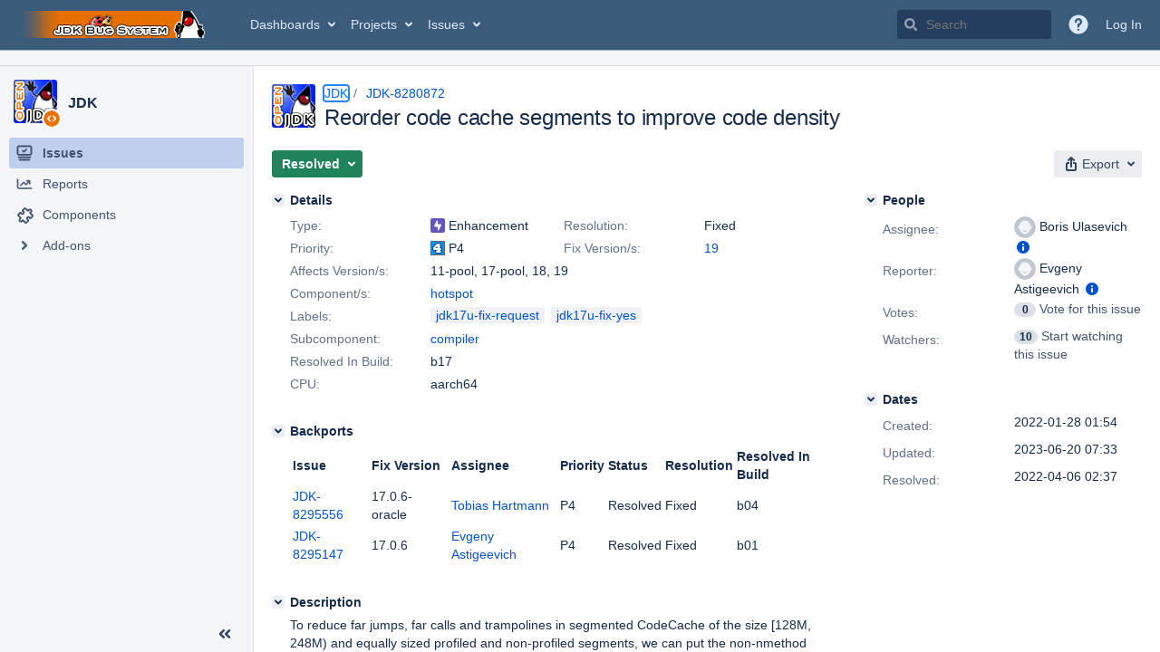

--- FILE ---
content_type: text/html;charset=UTF-8
request_url: https://bugs.openjdk.org/browse/JDK-8280872?attachmentOrder=asc
body_size: 4517
content:


<h2 style="display:none;">[JDK-8280872] Reorder code cache segments to improve code density</h2>


    














    <div class="tabwrap aui-tabs horizontal-tabs aui-tabs-disabled">
        <script>resourcePhaseCheckpoint.interaction.then(() => require('wrm/require')('wrc!commentPins'));</script><script>resourcePhaseCheckpoint.interaction.then(() => require('wrm/require')('wrc!commentPinsDiscovery'));</script>

        <ul role="tablist" id="issue-tabs" class="tabs-menu" aria-label="Activity">
                                
            
            <li class="menu-item "
                role="presentation"
                id="all-tabpanel"
                data-id="all-tabpanel"
                data-key="com.atlassian.jira.plugin.system.issuetabpanels:all-tabpanel"
                data-label="All"
                data-href="/browse/JDK-8280872?page=com.atlassian.jira.plugin.system.issuetabpanels:all-tabpanel"
            >
                                    <a role="tab" aria-selected="false" aria-controls="all-tabpanel-tabpanel" id="all-tabpanel-link" href="/browse/JDK-8280872?page=com.atlassian.jira.plugin.system.issuetabpanels:all-tabpanel" tabindex="-1" class="ajax-activity-content">All</a>
                            </li>
                                
            
            <li class="menu-item  active-tab active "
                role="presentation"
                id="comment-tabpanel"
                data-id="comment-tabpanel"
                data-key="com.atlassian.jira.plugin.system.issuetabpanels:comment-tabpanel"
                data-label="Comments"
                data-href="/browse/JDK-8280872?page=com.atlassian.jira.plugin.system.issuetabpanels:comment-tabpanel"
            >
                                    <a role="tab" aria-controls="comment-tabpanel-tabpanel" id="comment-tabpanel-link" aria-selected="true" tabindex="0">Comments</a>
                            </li>
                                
            
            <li class="menu-item "
                role="presentation"
                id="worklog-tabpanel"
                data-id="worklog-tabpanel"
                data-key="com.atlassian.jira.plugin.system.issuetabpanels:worklog-tabpanel"
                data-label="Work Log"
                data-href="/browse/JDK-8280872?page=com.atlassian.jira.plugin.system.issuetabpanels:worklog-tabpanel"
            >
                                    <a role="tab" aria-selected="false" aria-controls="worklog-tabpanel-tabpanel" id="worklog-tabpanel-link" href="/browse/JDK-8280872?page=com.atlassian.jira.plugin.system.issuetabpanels:worklog-tabpanel" tabindex="-1" class="ajax-activity-content">Work Log</a>
                            </li>
                                
            
            <li class="menu-item "
                role="presentation"
                id="changehistory-tabpanel"
                data-id="changehistory-tabpanel"
                data-key="com.atlassian.jira.plugin.system.issuetabpanels:changehistory-tabpanel"
                data-label="History"
                data-href="/browse/JDK-8280872?page=com.atlassian.jira.plugin.system.issuetabpanels:changehistory-tabpanel"
            >
                                    <a role="tab" aria-selected="false" aria-controls="changehistory-tabpanel-tabpanel" id="changehistory-tabpanel-link" href="/browse/JDK-8280872?page=com.atlassian.jira.plugin.system.issuetabpanels:changehistory-tabpanel" tabindex="-1" class="ajax-activity-content">History</a>
                            </li>
                                
            
            <li class="menu-item "
                role="presentation"
                id="activity-stream-issue-tab"
                data-id="activity-stream-issue-tab"
                data-key="com.atlassian.streams.streams-jira-plugin:activity-stream-issue-tab"
                data-label="Activity"
                data-href="/browse/JDK-8280872?page=com.atlassian.streams.streams-jira-plugin:activity-stream-issue-tab"
            >
                                    <a role="tab" aria-selected="false" aria-controls="activity-stream-issue-tab-tabpanel" id="activity-stream-issue-tab-link" href="/browse/JDK-8280872?page=com.atlassian.streams.streams-jira-plugin:activity-stream-issue-tab" tabindex="-1" class="ajax-activity-content">Activity</a>
                            </li>
                </ul>

                    <div class="sortwrap">
                                    <button id="sort-button" class="issue-activity-sort-link aui-button aui-button-compact aui-button-subtle ajax-activity-content" data-tab-sort data-ajax="/browse/JDK-8280872?actionOrder=asc" data-order="asc" title="Reverse sort direction">
                        <span class="activity-tab-sort-label">Newest first</span>
                        <span class="aui-icon activity-tab-sort-down"></span>
                    </button>
                            </div>
                        <div class="tabs-pane active-pane"></div>
    </div>
                                <div class="issuePanelWrapper" id="comment-tabpanel-tabpanel" tabindex="0" role="tabpanel" aria-labelledby="comment-tabpanel-link">
            <div class="issuePanelProgress"></div>
            <div class="issuePanelContainer" id="issue_actions_container">
                <div class="issuePanelHeaderContainer" id="issue_actions_header_container">
                    




                </div>
                                                            



<div id="comment-14529006" class="issue-data-block activity-comment twixi-block  expanded ">
    <div class="twixi-wrap verbose actionContainer">
        <div class="action-head">
            <h3>
                <button class="twixi icon-default aui-icon aui-icon-small aui-iconfont-expanded">
                    Collapse comment:         
    
    
    
    
                            Goetz Lindenmaier added a comment - 2022-10-11 00:02     
                </button>
            </h3>
            <div class="action-details">        
    
    
    
    
                            



    <a class="user-hover user-avatar" rel="goetz" id="commentauthor_14529006_verbose" href="/secure/ViewProfile.jspa?name=goetz"><span class="aui-avatar aui-avatar-xsmall"><span class="aui-avatar-inner"><img src="https://bugs.openjdk.org/secure/useravatar?size=xsmall&amp;avatarId=10122" alt="" loading="lazy" /></span></span> Goetz Lindenmaier</a>
 added a comment  - <a href='/browse/JDK-8280872?focusedId=14529006&page=com.atlassian.jira.plugin.system.issuetabpanels:comment-tabpanel#comment-14529006' class='commentdate_14529006_verbose subText comment-created-date-link'><span
                class='date user-tz' title='2022-10-11 00:02'><time class='livestamp'
                                                                     datetime='2022-10-11T00:02:07-0700'>2022-10-11 00:02</time></span></a>       </div>
        </div>
        <div class="action-body flooded">[17u] <br/>
I think the risk is not so small, as it improves branching for aarch, it might<br/>
as well make branching on other platforms more expensive.<br/>
Especially, branches are changing direction which could have led to <br/>
errors. <br/>
There were no follow up issues in head, and I also ran <br/>
it successful through our testing. Also, 17 as the latest LTE<br/>
should still be open to such changes if carefully done.<br/>
So I approve it.<br/>
Please backport <a href="/browse/JDK-8284681" title="compiler/c2/aarch64/TestFarJump.java fails with &quot;RuntimeException: for CodeHeap &lt; 250MB the far jump is expected to be encoded with a single branch instruction&quot;" class="issue-link" data-issue-key="JDK-8284681"><strike>JDK-8284681</strike></a> as follow-up. </div>
        <div class="action-links action-comment-actions">
                                        </div>
    </div>
    <div class="twixi-wrap concise actionContainer">
        <div class="action-head">
            <h3>
                <button class="twixi icon-default aui-icon aui-icon-small aui-iconfont-collapsed">
                    Expand comment:         
    
    
    
    
                            Goetz Lindenmaier added a comment - 2022-10-11 00:02     
                </button>
            </h3>
            <div class="action-details flooded">
                        
    
    
    
    
                            



    <a class="user-hover user-avatar" rel="goetz" id="commentauthor_14529006_concise" href="/secure/ViewProfile.jspa?name=goetz"><span class="aui-avatar aui-avatar-xsmall"><span class="aui-avatar-inner"><img src="https://bugs.openjdk.org/secure/useravatar?size=xsmall&amp;avatarId=10122" alt="" loading="lazy" /></span></span> Goetz Lindenmaier</a>
 added a comment  - <a href='/browse/JDK-8280872?focusedId=14529006&page=com.atlassian.jira.plugin.system.issuetabpanels:comment-tabpanel#comment-14529006' class='commentdate_14529006_concise subText comment-created-date-link'><span
                class='date user-tz' title='2022-10-11 00:02'><time class='livestamp'
                                                                     datetime='2022-10-11T00:02:07-0700'>2022-10-11 00:02</time></span></a>                        [17u]  
I think the risk is not so small, as it improves branching for aarch, it might 
as well make branching on other platforms more expensive. 
Especially, branches are changing direction which could have led to  
errors.  
There were no follow up issues in head, and I also ran  
it successful through our testing. Also, 17 as the latest LTE 
should still be open to such changes if carefully done. 
So I approve it. 
Please backport   JDK-8284681   as follow-up.             </div>
        </div>
    </div>
</div>
                                             



<div id="comment-14526481" class="issue-data-block activity-comment twixi-block  expanded ">
    <div class="twixi-wrap verbose actionContainer">
        <div class="action-head">
            <h3>
                <button class="twixi icon-default aui-icon aui-icon-small aui-iconfont-expanded">
                    Collapse comment:         
    
    
    
    
                            Evgeny Astigeevich added a comment - 2022-09-27 09:00     
                </button>
            </h3>
            <div class="action-details">        
    
    
    
    
                            



    <a class="user-hover user-avatar" rel="eastigeevich" id="commentauthor_14526481_verbose" href="/secure/ViewProfile.jspa?name=eastigeevich"><span class="aui-avatar aui-avatar-xsmall"><span class="aui-avatar-inner"><img src="https://bugs.openjdk.org/secure/useravatar?size=xsmall&amp;avatarId=10122" alt="" loading="lazy" /></span></span> Evgeny Astigeevich</a>
 added a comment  - <a href='/browse/JDK-8280872?focusedId=14526481&page=com.atlassian.jira.plugin.system.issuetabpanels:comment-tabpanel#comment-14526481' class='commentdate_14526481_verbose subText comment-created-date-link'><span
                class='date user-tz' title='2022-09-27 09:00'><time class='livestamp'
                                                                     datetime='2022-09-27T09:00:54-0700'>2022-09-27 09:00</time></span></a>       </div>
        </div>
        <div class="action-body flooded">Fix Request (17u)<br/>
<br/>
A backport of reordering code cache segments from<br/>
[non-nmethod, non-profiled, profiled]<br/>
to<br/>
[profiled, non-nmethod, non-profiled]<br/>
<br/>
AArch64 limits branch ranges to 128MB. Far jumps uses three instructions.<br/>
With the new order the aarch64 backend does not need far jumps to non-nmethods<br/>
for CodeCache sizes from 128M to 240MB.<br/>
<br/>
The risk of changes is low. It only causes generated code reduction.<br/>
Tested with fastdebug and release builds:<br/>
- gtest: Passed<br/>
- tier1: Passed<br/>
- tier2: Passed<br/>
<br/>
It is a clean backport. </div>
        <div class="action-links action-comment-actions">
                                        </div>
    </div>
    <div class="twixi-wrap concise actionContainer">
        <div class="action-head">
            <h3>
                <button class="twixi icon-default aui-icon aui-icon-small aui-iconfont-collapsed">
                    Expand comment:         
    
    
    
    
                            Evgeny Astigeevich added a comment - 2022-09-27 09:00     
                </button>
            </h3>
            <div class="action-details flooded">
                        
    
    
    
    
                            



    <a class="user-hover user-avatar" rel="eastigeevich" id="commentauthor_14526481_concise" href="/secure/ViewProfile.jspa?name=eastigeevich"><span class="aui-avatar aui-avatar-xsmall"><span class="aui-avatar-inner"><img src="https://bugs.openjdk.org/secure/useravatar?size=xsmall&amp;avatarId=10122" alt="" loading="lazy" /></span></span> Evgeny Astigeevich</a>
 added a comment  - <a href='/browse/JDK-8280872?focusedId=14526481&page=com.atlassian.jira.plugin.system.issuetabpanels:comment-tabpanel#comment-14526481' class='commentdate_14526481_concise subText comment-created-date-link'><span
                class='date user-tz' title='2022-09-27 09:00'><time class='livestamp'
                                                                     datetime='2022-09-27T09:00:54-0700'>2022-09-27 09:00</time></span></a>                        Fix Request (17u) 
 
A backport of reordering code cache segments from 
[non-nmethod, non-profiled, profiled] 
to 
[profiled, non-nmethod, non-profiled] 
 
AArch64 limits branch ranges to 128MB. Far jumps uses three instructions. 
With the new order the aarch64 backend does not need far jumps to non-nmethods 
for CodeCache sizes from 128M to 240MB. 
 
The risk of changes is low. It only causes generated code reduction. 
Tested with fastdebug and release builds: 
- gtest: Passed 
- tier1: Passed 
- tier2: Passed 
 
It is a clean backport.             </div>
        </div>
    </div>
</div>
                                             



<div id="comment-14526475" class="issue-data-block activity-comment twixi-block  expanded ">
    <div class="twixi-wrap verbose actionContainer">
        <div class="action-head">
            <h3>
                <button class="twixi icon-default aui-icon aui-icon-small aui-iconfont-expanded">
                    Collapse comment:         
    
    
    
    
                            Robo Duke added a comment - 2022-09-27 08:39     
                </button>
            </h3>
            <div class="action-details">        
    
    
    
    
                            



    <a class="user-hover user-avatar" rel="roboduke" id="commentauthor_14526475_verbose" href="/secure/ViewProfile.jspa?name=roboduke"><span class="aui-avatar aui-avatar-xsmall"><span class="aui-avatar-inner"><img src="https://bugs.openjdk.org/secure/useravatar?size=xsmall&amp;avatarId=10122" alt="" loading="lazy" /></span></span> Robo Duke</a>
 added a comment  - <a href='/browse/JDK-8280872?focusedId=14526475&page=com.atlassian.jira.plugin.system.issuetabpanels:comment-tabpanel#comment-14526475' class='commentdate_14526475_verbose subText comment-created-date-link'><span
                class='date user-tz' title='2022-09-27 08:39'><time class='livestamp'
                                                                     datetime='2022-09-27T08:39:20-0700'>2022-09-27 08:39</time></span></a>       </div>
        </div>
        <div class="action-body flooded">A pull request was submitted for review.<br/>
URL: <a href="https://git.openjdk.org/jdk17u-dev/pull/743">https://git.openjdk.org/jdk17u-dev/pull/743</a><br/>
Date: 2022-09-27 15:32:16 +0000 </div>
        <div class="action-links action-comment-actions">
                                        </div>
    </div>
    <div class="twixi-wrap concise actionContainer">
        <div class="action-head">
            <h3>
                <button class="twixi icon-default aui-icon aui-icon-small aui-iconfont-collapsed">
                    Expand comment:         
    
    
    
    
                            Robo Duke added a comment - 2022-09-27 08:39     
                </button>
            </h3>
            <div class="action-details flooded">
                        
    
    
    
    
                            



    <a class="user-hover user-avatar" rel="roboduke" id="commentauthor_14526475_concise" href="/secure/ViewProfile.jspa?name=roboduke"><span class="aui-avatar aui-avatar-xsmall"><span class="aui-avatar-inner"><img src="https://bugs.openjdk.org/secure/useravatar?size=xsmall&amp;avatarId=10122" alt="" loading="lazy" /></span></span> Robo Duke</a>
 added a comment  - <a href='/browse/JDK-8280872?focusedId=14526475&page=com.atlassian.jira.plugin.system.issuetabpanels:comment-tabpanel#comment-14526475' class='commentdate_14526475_concise subText comment-created-date-link'><span
                class='date user-tz' title='2022-09-27 08:39'><time class='livestamp'
                                                                     datetime='2022-09-27T08:39:20-0700'>2022-09-27 08:39</time></span></a>                        A pull request was submitted for review. 
URL:  https://git.openjdk.org/jdk17u-dev/pull/743  
Date: 2022-09-27 15:32:16 +0000             </div>
        </div>
    </div>
</div>
                                             



<div id="comment-14487006" class="issue-data-block activity-comment twixi-block  expanded ">
    <div class="twixi-wrap verbose actionContainer">
        <div class="action-head">
            <h3>
                <button class="twixi icon-default aui-icon aui-icon-small aui-iconfont-expanded">
                    Collapse comment:         
    
    
    
    
                            Dukebot added a comment - 2022-04-06 02:37     
                </button>
            </h3>
            <div class="action-details">        
    
    
    
    
                            



    <a class="user-hover user-avatar" rel="dukebot" id="commentauthor_14487006_verbose" href="/secure/ViewProfile.jspa?name=dukebot"><span class="aui-avatar aui-avatar-xsmall"><span class="aui-avatar-inner"><img src="https://bugs.openjdk.org/secure/useravatar?size=xsmall&amp;avatarId=10122" alt="" loading="lazy" /></span></span> Dukebot</a>
 added a comment  - <a href='/browse/JDK-8280872?focusedId=14487006&page=com.atlassian.jira.plugin.system.issuetabpanels:comment-tabpanel#comment-14487006' class='commentdate_14487006_verbose subText comment-created-date-link'><span
                class='date user-tz' title='2022-04-06 02:37'><time class='livestamp'
                                                                     datetime='2022-04-06T02:37:14-0700'>2022-04-06 02:37</time></span></a>       </div>
        </div>
        <div class="action-body flooded">Changeset: e524107a<br/>
Author:    Boris Ulasevich &lt;<a href='mailto:bulasevich@openjdk.org'>bulasevich@openjdk.org</a>&gt;<br/>
Date:      2022-04-06 09:32:12 +0000<br/>
URL:       <a href="https://git.openjdk.java.net/jdk/commit/e524107a74d149354c505372e7b4a8af87d6ad02">https://git.openjdk.java.net/jdk/commit/e524107a74d149354c505372e7b4a8af87d6ad02</a><br/>
 </div>
        <div class="action-links action-comment-actions">
                                        </div>
    </div>
    <div class="twixi-wrap concise actionContainer">
        <div class="action-head">
            <h3>
                <button class="twixi icon-default aui-icon aui-icon-small aui-iconfont-collapsed">
                    Expand comment:         
    
    
    
    
                            Dukebot added a comment - 2022-04-06 02:37     
                </button>
            </h3>
            <div class="action-details flooded">
                        
    
    
    
    
                            



    <a class="user-hover user-avatar" rel="dukebot" id="commentauthor_14487006_concise" href="/secure/ViewProfile.jspa?name=dukebot"><span class="aui-avatar aui-avatar-xsmall"><span class="aui-avatar-inner"><img src="https://bugs.openjdk.org/secure/useravatar?size=xsmall&amp;avatarId=10122" alt="" loading="lazy" /></span></span> Dukebot</a>
 added a comment  - <a href='/browse/JDK-8280872?focusedId=14487006&page=com.atlassian.jira.plugin.system.issuetabpanels:comment-tabpanel#comment-14487006' class='commentdate_14487006_concise subText comment-created-date-link'><span
                class='date user-tz' title='2022-04-06 02:37'><time class='livestamp'
                                                                     datetime='2022-04-06T02:37:14-0700'>2022-04-06 02:37</time></span></a>                        Changeset: e524107a 
Author:    Boris Ulasevich &lt; bulasevich@openjdk.org &gt; 
Date:      2022-04-06 09:32:12 +0000 
URL:        https://git.openjdk.java.net/jdk/commit/e524107a74d149354c505372e7b4a8af87d6ad02  
             </div>
        </div>
    </div>
</div>
                                             



<div id="comment-14479052" class="issue-data-block activity-comment twixi-block  expanded ">
    <div class="twixi-wrap verbose actionContainer">
        <div class="action-head">
            <h3>
                <button class="twixi icon-default aui-icon aui-icon-small aui-iconfont-expanded">
                    Collapse comment:         
    
    
    
    
                            Robo Duke added a comment - 2022-02-23 12:02     
                </button>
            </h3>
            <div class="action-details">        
    
    
    
    
                            



    <a class="user-hover user-avatar" rel="roboduke" id="commentauthor_14479052_verbose" href="/secure/ViewProfile.jspa?name=roboduke"><span class="aui-avatar aui-avatar-xsmall"><span class="aui-avatar-inner"><img src="https://bugs.openjdk.org/secure/useravatar?size=xsmall&amp;avatarId=10122" alt="" loading="lazy" /></span></span> Robo Duke</a>
 added a comment  - <a href='/browse/JDK-8280872?focusedId=14479052&page=com.atlassian.jira.plugin.system.issuetabpanels:comment-tabpanel#comment-14479052' class='commentdate_14479052_verbose subText comment-created-date-link'><span
                class='date user-tz' title='2022-02-23 12:02'><time class='livestamp'
                                                                     datetime='2022-02-23T12:02:55-0800'>2022-02-23 12:02</time></span></a>       </div>
        </div>
        <div class="action-body flooded">A pull request was submitted for review.<br/>
URL: <a href="https://git.openjdk.java.net/jdk/pull/7517">https://git.openjdk.java.net/jdk/pull/7517</a><br/>
Date: 2022-02-17 15:40:07 +0000 </div>
        <div class="action-links action-comment-actions">
                                        </div>
    </div>
    <div class="twixi-wrap concise actionContainer">
        <div class="action-head">
            <h3>
                <button class="twixi icon-default aui-icon aui-icon-small aui-iconfont-collapsed">
                    Expand comment:         
    
    
    
    
                            Robo Duke added a comment - 2022-02-23 12:02     
                </button>
            </h3>
            <div class="action-details flooded">
                        
    
    
    
    
                            



    <a class="user-hover user-avatar" rel="roboduke" id="commentauthor_14479052_concise" href="/secure/ViewProfile.jspa?name=roboduke"><span class="aui-avatar aui-avatar-xsmall"><span class="aui-avatar-inner"><img src="https://bugs.openjdk.org/secure/useravatar?size=xsmall&amp;avatarId=10122" alt="" loading="lazy" /></span></span> Robo Duke</a>
 added a comment  - <a href='/browse/JDK-8280872?focusedId=14479052&page=com.atlassian.jira.plugin.system.issuetabpanels:comment-tabpanel#comment-14479052' class='commentdate_14479052_concise subText comment-created-date-link'><span
                class='date user-tz' title='2022-02-23 12:02'><time class='livestamp'
                                                                     datetime='2022-02-23T12:02:55-0800'>2022-02-23 12:02</time></span></a>                        A pull request was submitted for review. 
URL:  https://git.openjdk.java.net/jdk/pull/7517  
Date: 2022-02-17 15:40:07 +0000             </div>
        </div>
    </div>
</div>
                                             



<div id="comment-14478576" class="issue-data-block activity-comment twixi-block  expanded ">
    <div class="twixi-wrap verbose actionContainer">
        <div class="action-head">
            <h3>
                <button class="twixi icon-default aui-icon aui-icon-small aui-iconfont-expanded">
                    Collapse comment:         
    
    
    
    
                            Andrew Haley added a comment - 2022-02-22 04:25     
                </button>
            </h3>
            <div class="action-details">        
    
    
    
    
                            



    <a class="user-hover user-avatar" rel="aph" id="commentauthor_14478576_verbose" href="/secure/ViewProfile.jspa?name=aph"><span class="aui-avatar aui-avatar-xsmall"><span class="aui-avatar-inner"><img src="https://bugs.openjdk.org/secure/useravatar?size=xsmall&amp;avatarId=10122" alt="" loading="lazy" /></span></span> Andrew Haley</a>
 added a comment  - <a href='/browse/JDK-8280872?focusedId=14478576&page=com.atlassian.jira.plugin.system.issuetabpanels:comment-tabpanel#comment-14478576' class='commentdate_14478576_verbose subText comment-created-date-link'><span
                class='date user-tz' title='2022-02-22 04:25'><time class='livestamp'
                                                                     datetime='2022-02-22T04:25:54-0800'>2022-02-22 04:25</time></span></a>       </div>
        </div>
        <div class="action-body flooded">&gt; Also, we&#39;re assuming the steady state is all or almost all non-profiled code, so ...<br/>
<br/>
I see. That&#39;s an interesting idea, and I guess it must be true in extremis, but I don&#39;t know how common that is. </div>
        <div class="action-links action-comment-actions">
                                        </div>
    </div>
    <div class="twixi-wrap concise actionContainer">
        <div class="action-head">
            <h3>
                <button class="twixi icon-default aui-icon aui-icon-small aui-iconfont-collapsed">
                    Expand comment:         
    
    
    
    
                            Andrew Haley added a comment - 2022-02-22 04:25     
                </button>
            </h3>
            <div class="action-details flooded">
                        
    
    
    
    
                            



    <a class="user-hover user-avatar" rel="aph" id="commentauthor_14478576_concise" href="/secure/ViewProfile.jspa?name=aph"><span class="aui-avatar aui-avatar-xsmall"><span class="aui-avatar-inner"><img src="https://bugs.openjdk.org/secure/useravatar?size=xsmall&amp;avatarId=10122" alt="" loading="lazy" /></span></span> Andrew Haley</a>
 added a comment  - <a href='/browse/JDK-8280872?focusedId=14478576&page=com.atlassian.jira.plugin.system.issuetabpanels:comment-tabpanel#comment-14478576' class='commentdate_14478576_concise subText comment-created-date-link'><span
                class='date user-tz' title='2022-02-22 04:25'><time class='livestamp'
                                                                     datetime='2022-02-22T04:25:54-0800'>2022-02-22 04:25</time></span></a>                        &gt; Also, we&#39;re assuming the steady state is all or almost all non-profiled code, so ... 
 
I see. That&#39;s an interesting idea, and I guess it must be true in extremis, but I don&#39;t know how common that is.             </div>
        </div>
    </div>
</div>
                                             



<div id="comment-14478533" class="issue-data-block activity-comment twixi-block  expanded ">
    <div class="twixi-wrap verbose actionContainer">
        <div class="action-head">
            <h3>
                <button class="twixi icon-default aui-icon aui-icon-small aui-iconfont-expanded">
                    Collapse comment:         
    
    
    
    
                            Boris Ulasevich added a comment - 2022-02-22 00:27     
                </button>
            </h3>
            <div class="action-details">        
    
    
    
    
                            



    <a class="user-hover user-avatar" rel="bulasevich" id="commentauthor_14478533_verbose" href="/secure/ViewProfile.jspa?name=bulasevich"><span class="aui-avatar aui-avatar-xsmall"><span class="aui-avatar-inner"><img src="https://bugs.openjdk.org/secure/useravatar?size=xsmall&amp;avatarId=10122" alt="" loading="lazy" /></span></span> Boris Ulasevich</a>
 added a comment  - <a href='/browse/JDK-8280872?focusedId=14478533&page=com.atlassian.jira.plugin.system.issuetabpanels:comment-tabpanel#comment-14478533' class='commentdate_14478533_verbose subText comment-created-date-link'><span
                class='date user-tz' title='2022-02-22 00:27'><time class='livestamp'
                                                                     datetime='2022-02-22T00:27:51-0800'>2022-02-22 00:27</time></span></a>       </div>
        </div>
        <div class="action-body flooded">Let me show a picture: <a href="https://bugs.openjdk.java.net/secure/attachment/98041/CodeHeap200MB.png">https://bugs.openjdk.java.net/secure/attachment/98041/CodeHeap200MB.png</a> - there is a 200M segemented CodeHeap, it is divided into three segments: 8M NonNMethod segment + 96M NonProfiled segment + 96M Profiled segment. In the original layout, calls from generated methods to NonNMethod stubs are generated as far calls because the distance can be greater than 128M. If we swap the NonNMethod and NonProfiled segment, we can reach the stubs in the NonNMethod segment without a far call.<br/>
<br/>
&gt; Doesn&#39;t this mean that calls between C1 and C2 become further? <br/>
<br/>
Yes, but not much bigger, and it does not matter anyway because they only criterion for switching between call/far_call is a total codecache size.<br/>
<br/>
&gt; I can see why allocating code at the end of the lower segment might help, but only as long as it&#39;s a program with a fairly small code size.<br/>
<br/>
Let me drop this idea from this CR.<br/>
 </div>
        <div class="action-links action-comment-actions">
                                        </div>
    </div>
    <div class="twixi-wrap concise actionContainer">
        <div class="action-head">
            <h3>
                <button class="twixi icon-default aui-icon aui-icon-small aui-iconfont-collapsed">
                    Expand comment:         
    
    
    
    
                            Boris Ulasevich added a comment - 2022-02-22 00:27     
                </button>
            </h3>
            <div class="action-details flooded">
                        
    
    
    
    
                            



    <a class="user-hover user-avatar" rel="bulasevich" id="commentauthor_14478533_concise" href="/secure/ViewProfile.jspa?name=bulasevich"><span class="aui-avatar aui-avatar-xsmall"><span class="aui-avatar-inner"><img src="https://bugs.openjdk.org/secure/useravatar?size=xsmall&amp;avatarId=10122" alt="" loading="lazy" /></span></span> Boris Ulasevich</a>
 added a comment  - <a href='/browse/JDK-8280872?focusedId=14478533&page=com.atlassian.jira.plugin.system.issuetabpanels:comment-tabpanel#comment-14478533' class='commentdate_14478533_concise subText comment-created-date-link'><span
                class='date user-tz' title='2022-02-22 00:27'><time class='livestamp'
                                                                     datetime='2022-02-22T00:27:51-0800'>2022-02-22 00:27</time></span></a>                        Let me show a picture:  https://bugs.openjdk.java.net/secure/attachment/98041/CodeHeap200MB.png  - there is a 200M segemented CodeHeap, it is divided into three segments: 8M NonNMethod segment + 96M NonProfiled segment + 96M Profiled segment. In the original layout, calls from generated methods to NonNMethod stubs are generated as far calls because the distance can be greater than 128M. If we swap the NonNMethod and NonProfiled segment, we can reach the stubs in the NonNMethod segment without a far call. 
 
&gt; Doesn&#39;t this mean that calls between C1 and C2 become further?  
 
Yes, but not much bigger, and it does not matter anyway because they only criterion for switching between call/far_call is a total codecache size. 
 
&gt; I can see why allocating code at the end of the lower segment might help, but only as long as it&#39;s a program with a fairly small code size. 
 
Let me drop this idea from this CR. 
             </div>
        </div>
    </div>
</div>
                                             



<div id="comment-14478486" class="issue-data-block activity-comment twixi-block  expanded ">
    <div class="twixi-wrap verbose actionContainer">
        <div class="action-head">
            <h3>
                <button class="twixi icon-default aui-icon aui-icon-small aui-iconfont-expanded">
                    Collapse comment:         
    
    
    
    
                            Paul Hohensee added a comment - 2022-02-21 09:58     
                </button>
            </h3>
            <div class="action-details">        
    
    
    
    
                            



    <a class="user-hover user-avatar" rel="phh" id="commentauthor_14478486_verbose" href="/secure/ViewProfile.jspa?name=phh"><span class="aui-avatar aui-avatar-xsmall"><span class="aui-avatar-inner"><img src="https://bugs.openjdk.org/secure/useravatar?size=xsmall&amp;avatarId=10122" alt="" loading="lazy" /></span></span> Paul Hohensee</a>
 added a comment  - <a href='/browse/JDK-8280872?focusedId=14478486&page=com.atlassian.jira.plugin.system.issuetabpanels:comment-tabpanel#comment-14478486' class='commentdate_14478486_verbose subText comment-created-date-link'><span
                class='date user-tz' title='2022-02-21 09:58'><time class='livestamp'
                                                                     datetime='2022-02-21T09:58:16-0800'>2022-02-21 09:58</time></span></a>       </div>
        </div>
        <div class="action-body flooded">I think the idea is to have the profiled (mostly C1 generated) code get allocated starting from the top of the profiled code heap, then the fairly small (~32mb) non-nmethod code heap, then the non-profiled (mostly C2 generated) code allocated starting from the bottom of the non-profiled code heap. This layout minimizes branch-to-runtime distances for both profiled and non-profiled code. Also, we&#39;re assuming the steady state is all or almost all non-profiled code, so keeping the non-nmethod code as close as possible to the non-profiled code is a good idea. If C2 is turned off, then C1 generated code is non-profiled and goes into the non-profiled code heap. </div>
        <div class="action-links action-comment-actions">
                                        </div>
    </div>
    <div class="twixi-wrap concise actionContainer">
        <div class="action-head">
            <h3>
                <button class="twixi icon-default aui-icon aui-icon-small aui-iconfont-collapsed">
                    Expand comment:         
    
    
    
    
                            Paul Hohensee added a comment - 2022-02-21 09:58     
                </button>
            </h3>
            <div class="action-details flooded">
                        
    
    
    
    
                            



    <a class="user-hover user-avatar" rel="phh" id="commentauthor_14478486_concise" href="/secure/ViewProfile.jspa?name=phh"><span class="aui-avatar aui-avatar-xsmall"><span class="aui-avatar-inner"><img src="https://bugs.openjdk.org/secure/useravatar?size=xsmall&amp;avatarId=10122" alt="" loading="lazy" /></span></span> Paul Hohensee</a>
 added a comment  - <a href='/browse/JDK-8280872?focusedId=14478486&page=com.atlassian.jira.plugin.system.issuetabpanels:comment-tabpanel#comment-14478486' class='commentdate_14478486_concise subText comment-created-date-link'><span
                class='date user-tz' title='2022-02-21 09:58'><time class='livestamp'
                                                                     datetime='2022-02-21T09:58:16-0800'>2022-02-21 09:58</time></span></a>                        I think the idea is to have the profiled (mostly C1 generated) code get allocated starting from the top of the profiled code heap, then the fairly small (~32mb) non-nmethod code heap, then the non-profiled (mostly C2 generated) code allocated starting from the bottom of the non-profiled code heap. This layout minimizes branch-to-runtime distances for both profiled and non-profiled code. Also, we&#39;re assuming the steady state is all or almost all non-profiled code, so keeping the non-nmethod code as close as possible to the non-profiled code is a good idea. If C2 is turned off, then C1 generated code is non-profiled and goes into the non-profiled code heap.             </div>
        </div>
    </div>
</div>
                                             



<div id="comment-14478484" class="issue-data-block activity-comment twixi-block  expanded ">
    <div class="twixi-wrap verbose actionContainer">
        <div class="action-head">
            <h3>
                <button class="twixi icon-default aui-icon aui-icon-small aui-iconfont-expanded">
                    Collapse comment:         
    
    
    
    
                            Andrew Haley added a comment - 2022-02-21 09:29     
                </button>
            </h3>
            <div class="action-details">        
    
    
    
    
                            



    <a class="user-hover user-avatar" rel="aph" id="commentauthor_14478484_verbose" href="/secure/ViewProfile.jspa?name=aph"><span class="aui-avatar aui-avatar-xsmall"><span class="aui-avatar-inner"><img src="https://bugs.openjdk.org/secure/useravatar?size=xsmall&amp;avatarId=10122" alt="" loading="lazy" /></span></span> Andrew Haley</a>
 added a comment  - <a href='/browse/JDK-8280872?focusedId=14478484&page=com.atlassian.jira.plugin.system.issuetabpanels:comment-tabpanel#comment-14478484' class='commentdate_14478484_verbose subText comment-created-date-link'><span
                class='date user-tz' title='2022-02-21 09:29'><time class='livestamp'
                                                                     datetime='2022-02-21T09:29:03-0800'>2022-02-21 09:29</time></span></a>       </div>
        </div>
        <div class="action-body flooded">Doesn&#39;t this mean that calls between C1 and C2 become further? I can see why allocating code at the end of the lower segment might help, but only as long as it&#39;s a program with a fairly small code size. </div>
        <div class="action-links action-comment-actions">
                                        </div>
    </div>
    <div class="twixi-wrap concise actionContainer">
        <div class="action-head">
            <h3>
                <button class="twixi icon-default aui-icon aui-icon-small aui-iconfont-collapsed">
                    Expand comment:         
    
    
    
    
                            Andrew Haley added a comment - 2022-02-21 09:29     
                </button>
            </h3>
            <div class="action-details flooded">
                        
    
    
    
    
                            



    <a class="user-hover user-avatar" rel="aph" id="commentauthor_14478484_concise" href="/secure/ViewProfile.jspa?name=aph"><span class="aui-avatar aui-avatar-xsmall"><span class="aui-avatar-inner"><img src="https://bugs.openjdk.org/secure/useravatar?size=xsmall&amp;avatarId=10122" alt="" loading="lazy" /></span></span> Andrew Haley</a>
 added a comment  - <a href='/browse/JDK-8280872?focusedId=14478484&page=com.atlassian.jira.plugin.system.issuetabpanels:comment-tabpanel#comment-14478484' class='commentdate_14478484_concise subText comment-created-date-link'><span
                class='date user-tz' title='2022-02-21 09:29'><time class='livestamp'
                                                                     datetime='2022-02-21T09:29:03-0800'>2022-02-21 09:29</time></span></a>                        Doesn&#39;t this mean that calls between C1 and C2 become further? I can see why allocating code at the end of the lower segment might help, but only as long as it&#39;s a program with a fairly small code size.             </div>
        </div>
    </div>
</div>
                                             



<div id="comment-14477954" class="issue-data-block activity-comment twixi-block  expanded ">
    <div class="twixi-wrap verbose actionContainer">
        <div class="action-head">
            <h3>
                <button class="twixi icon-default aui-icon aui-icon-small aui-iconfont-expanded">
                    Collapse comment:         
    
    
    
    
                            Boris Ulasevich added a comment - 2022-02-17 07:41     
                </button>
            </h3>
            <div class="action-details">        
    
    
    
    
                            



    <a class="user-hover user-avatar" rel="bulasevich" id="commentauthor_14477954_verbose" href="/secure/ViewProfile.jspa?name=bulasevich"><span class="aui-avatar aui-avatar-xsmall"><span class="aui-avatar-inner"><img src="https://bugs.openjdk.org/secure/useravatar?size=xsmall&amp;avatarId=10122" alt="" loading="lazy" /></span></span> Boris Ulasevich</a>
 added a comment  - <a href='/browse/JDK-8280872?focusedId=14477954&page=com.atlassian.jira.plugin.system.issuetabpanels:comment-tabpanel#comment-14477954' class='commentdate_14477954_verbose subText comment-created-date-link'><span
                class='date user-tz' title='2022-02-17 07:41'><time class='livestamp'
                                                                     datetime='2022-02-17T07:41:31-0800'>2022-02-17 07:41</time></span></a>       </div>
        </div>
        <div class="action-body flooded"><a href="https://github.com/openjdk/jdk/pull/7517">https://github.com/openjdk/jdk/pull/7517</a> </div>
        <div class="action-links action-comment-actions">
                                        </div>
    </div>
    <div class="twixi-wrap concise actionContainer">
        <div class="action-head">
            <h3>
                <button class="twixi icon-default aui-icon aui-icon-small aui-iconfont-collapsed">
                    Expand comment:         
    
    
    
    
                            Boris Ulasevich added a comment - 2022-02-17 07:41     
                </button>
            </h3>
            <div class="action-details flooded">
                        
    
    
    
    
                            



    <a class="user-hover user-avatar" rel="bulasevich" id="commentauthor_14477954_concise" href="/secure/ViewProfile.jspa?name=bulasevich"><span class="aui-avatar aui-avatar-xsmall"><span class="aui-avatar-inner"><img src="https://bugs.openjdk.org/secure/useravatar?size=xsmall&amp;avatarId=10122" alt="" loading="lazy" /></span></span> Boris Ulasevich</a>
 added a comment  - <a href='/browse/JDK-8280872?focusedId=14477954&page=com.atlassian.jira.plugin.system.issuetabpanels:comment-tabpanel#comment-14477954' class='commentdate_14477954_concise subText comment-created-date-link'><span
                class='date user-tz' title='2022-02-17 07:41'><time class='livestamp'
                                                                     datetime='2022-02-17T07:41:31-0800'>2022-02-17 07:41</time></span></a>                         https://github.com/openjdk/jdk/pull/7517              </div>
        </div>
    </div>
</div>
                                             <div class="message-container">
    <button class="collapsed-actions collapsed-comment-tabpanel show-more-comment-tabpanel show-more-tab-items aui-button" data-fetch-mode="older" data-url="/browse/JDK-8280872?page=com.atlassian.jira.plugin.system.issuetabpanels:comment-tabpanel&fetchMode=OLDER&actionOrder=desc&fromDate=2022-02-17T15%3A41%3A31.000%2B0000" data-url-all="/browse/JDK-8280872?page=com.atlassian.jira.plugin.system.issuetabpanels:comment-tabpanel&fetchMode=OLDER&showAll=true&actionOrder=desc&fromDate=2022-02-17T15%3A41%3A31.000%2B0000" data-load-all-message="select to load all" >Load more older comments</button>
</div>                                                 </div>
        </div>
                                                

--- FILE ---
content_type: application/javascript;charset=UTF-8
request_url: https://bugs.openjdk.org/s/d41d8cd98f00b204e9800998ecf8427e-CDN/r53he4/10030016/1uxgq2u/1.0/_/download/batch/jira.webresources:almond/jira.webresources:almond.js
body_size: 3702
content:
WRMCB=function(e){var c=console;if(c&&c.log&&c.error){c.log('Error running batched script.');c.error(e);}}
;
try {
/* module-key = 'jira.webresources:almond', location = '/static/lib/almond-noconflict-pre.js' */
window.__require=window.require;window.__requirejs=window.requirejs;window.__define=window.define;
}catch(e){WRMCB(e)};
;
try {
/* module-key = 'jira.webresources:almond', location = '/static/lib/almond/almond.js' */
var requirejs,require,define;!function(e){var n,i,r,t,f={},o={},u={},c={},l=Object.prototype.hasOwnProperty,s=[].slice;function a(e,n){return l.call(e,n)}function p(e,n){var i,r,t,f,o,c,l,s,a,p,g=n&&n.split("/"),d=u.map,y=d&&d["*"]||{};if(e&&"."===e.charAt(0))if(n){e=(g=g.slice(0,g.length-1)).concat(e.split("/"));for(s=0;s<e.length;s+=1)if("."===(p=e[s])){e.splice(s,1);s-=1}else if(".."===p){if(1===s&&(".."===e[2]||".."===e[0]))break;if(s>0){e.splice(s-1,2);s-=2}}e=e.join("/")}else 0===e.indexOf("./")&&(e=e.substring(2));if((g||y)&&d){for(s=(i=e.split("/")).length;s>0;s-=1){r=i.slice(0,s).join("/");if(g)for(a=g.length;a>0;a-=1)if((t=d[g.slice(0,a).join("/")])&&(t=t[r])){f=t;o=s;break}if(f)break;if(!c&&y&&y[r]){c=y[r];l=s}}if(!f&&c){f=c;o=l}if(f){i.splice(0,o,f);e=i.join("/")}}return e}function g(n,r){return function(){return i.apply(e,s.call(arguments,0).concat([n,r]))}}function d(e){return function(n){f[e]=n}}function y(i){if(a(o,i)){var r=o[i];delete o[i];c[i]=!0;n.apply(e,r)}if(!a(f,i)&&!a(c,i))throw new Error("No "+i);return f[i]}function h(e){var n,i=e?e.indexOf("!"):-1;if(i>-1){n=e.substring(0,i);e=e.substring(i+1,e.length)}return[n,e]}r=function(e,n){var i,r=h(e),t=r[0];e=r[1];t&&(i=y(t=p(t,n)));if(t)e=i&&i.normalize?i.normalize(e,function(e){return function(n){return p(n,e)}}(n)):p(e,n);else{t=(r=h(e=p(e,n)))[0];e=r[1];t&&(i=y(t))}return{f:t?t+"!"+e:e,n:e,pr:t,p:i}};function q(e){return function(){return u&&u.config&&u.config[e]||{}}}t={require:function(e){return g(e)},exports:function(e){var n=f[e];return void 0!==n?n:f[e]={}},module:function(e){return{id:e,uri:"",exports:f[e],config:q(e)}}};n=function(n,i,u,l){var s,p,h,q,m,v,x=[];l=l||n;if("function"==typeof u){i=!i.length&&u.length?["require","exports","module"]:i;for(m=0;m<i.length;m+=1)if("require"===(p=(q=r(i[m],l)).f))x[m]=t.require(n);else if("exports"===p){x[m]=t.exports(n);v=!0}else if("module"===p)s=x[m]=t.module(n);else if(a(f,p)||a(o,p)||a(c,p))x[m]=y(p);else{if(!q.p)throw new Error(n+" missing "+p);q.p.load(q.n,g(l,!0),d(p),{});x[m]=f[p]}h=u.apply(f[n],x);n&&(s&&s.exports!==e&&s.exports!==f[n]?f[n]=s.exports:h===e&&v||(f[n]=h))}else n&&(f[n]=u);require.analytics("invoked",l||n,i)};requirejs=require=i=function(f,o,c,l,s){if("string"==typeof f){if(t[f])return t[f](o);1===arguments.length&&require.analytics("legacyRequire",f);return y(r(f,o).f)}if(!f.splice){u=f;if(o.splice){f=o;o=c;c=null}else f=e}o=o||function(){};if("function"==typeof c){c=l;l=s}l?n(e,f,o,c):setTimeout((function(){n(e,f,o,c)}),4);return i};i.config=function(e){(u=e).deps&&i(u.deps,u.callback);return i};require.analytics=function(e,n,i){};(define=function(e,n,i){if(!n.splice){i=n;n=[]}if(!a(f,e)&&!a(o,e)){o[e]=[e,n,i];require.analytics("defined",e,n)}}).amd={jQuery:!0}}();
}catch(e){WRMCB(e)};
;
try {
/* module-key = 'jira.webresources:almond', location = '/static/lib/almond-noconflict-post.js' */
if(window.__require){window.require=window.__require;window.requirejs=window.__requirejs;window.define=window.__define}else delete window.define.amd;!function(e){var i=window.require;window.require=function(e,w){var n=i.apply(window,arguments);"string"==typeof e&&(n instanceof Array||"object"!=typeof n&&"function"!=typeof n||(n.__amdModuleName=e));return n};window.require.analytics=i.analytics}();try{delete window.__require}catch(e){window.__require=void 0}try{delete window.__requirejs}catch(e){window.__requirejs=void 0}try{delete window.__define}catch(e){window.__define=void 0}
}catch(e){WRMCB(e)};

--- FILE ---
content_type: application/javascript
request_url: https://bugs.openjdk.org/qOqA1Bvyk__TunJuzg/uOEbQVwVQYmpzw1a/Z2soa34n/L2d/-UTMoASwB
body_size: 173214
content:
(function(){if(typeof Array.prototype.entries!=='function'){Object.defineProperty(Array.prototype,'entries',{value:function(){var index=0;const array=this;return {next:function(){if(index<array.length){return {value:[index,array[index++]],done:false};}else{return {done:true};}},[Symbol.iterator]:function(){return this;}};},writable:true,configurable:true});}}());(function(){Bk();CAc();c8c();var Wb=function(IO){return !IO;};var wb=function(){return VI.apply(this,[bF,arguments]);};var Tb=function(hl){return Kk["Math"]["floor"](Kk["Math"]["random"]()*hl["length"]);};var np=function sr(KO,Up){var qm=sr;var Xm=rb(new Number(kF),gl);var Fz=Xm;Xm.set(KO);do{switch(Fz+KO){case AM:{Z7[d0(typeof XP()[pb(WA)],E0('',[][[]]))?XP()[pb(BH)](z7,dS):XP()[pb(BS)](Kw,LH)]=function(kb,Pp){return sr.apply(this,[AE,arguments]);};Z7[ZI()[TH(Kw)].apply(null,[BC,dR,RH,gp])]=XP()[pb(WA)](zI,J1);KO+=rF;var RP;return RP=Z7(Z7[Aw()[Xl(H7)](zI,qC)]=WP),E7.pop(),RP;}break;case PE:{KO-=nD;Z7[XP()[pb(RA)].call(null,UI,BQ)]=function(R0,WS){if(fw(WS,WP))R0=Z7(R0);E7.push(gS);if(fw(WS,FS)){var x0;return E7.pop(),x0=R0,x0;}if(fw(WS,lH)&&d0(typeof R0,d0(typeof Aw()[Xl(WA)],'undefined')?Aw()[Xl(kO)](hm,hw):Aw()[Xl(EP)](c0,tD))&&R0&&R0[PA(typeof XP()[pb(BS)],E0('',[][[]]))?XP()[pb(GS)](HC,z9):XP()[pb(BH)].apply(null,[PC,MS])]){var FO;return E7.pop(),FO=R0,FO;}var JS=Kk[bO()[Qm(kO)].apply(null,[EP,PD,Wb(Wb({})),Sp,Rb,QS])][GA()[lw(nC)](xc,Mt,Wb(Wb(NZ)))](null);Z7[Nw()[FI(H7)](tY,YZ)](JS);Kk[bO()[Qm(kO)](EP,PD,Wb(Wb({})),Bw,pr,QS)][dz()[Oz(NZ)](Xp,jb,sb,Oj)](JS,Aw()[Xl(NI)](BH,x9),xl(LD,[PA(typeof UP()[mw(NZ)],E0([],[][[]]))?UP()[mw(NZ)](jl,Bb,CL,Wb(Wb({})),nC,pI):UP()[mw(YA)](sH,mA,VO,AZ,sl,Wb(NZ)),Wb(Wb({})),XP()[pb(Cr)].apply(null,[Vl,w2]),R0]));if(fw(WS,BH)&&X7(typeof R0,d0(typeof bz()[HP(jb)],E0('',[][[]]))?bz()[HP(YS)](qP,T7,C0,dw):bz()[HP(nC)](gp,nC,St,NZ)))for(var RZ in R0)Z7[bO()[Qm(BH)](WP,Oj,NH,YS,F0,kC)](JS,RZ,function(gI){return R0[gI];}.bind(null,RZ));var PZ;return E7.pop(),PZ=JS,PZ;};}break;case bv:{return E7.pop(),L7=rI[mZ],L7;}break;case GM:{Z7[XP()[pb(PS)](XZ,LL)]=function(P0){E7.push(tb);var zz=P0&&P0[XP()[pb(GS)].call(null,HC,d8)]?function BZ(){E7.push(kl);var gA;return gA=P0[d0(typeof Aw()[Xl(NI)],'undefined')?Aw()[Xl(kO)](Gr,Gr):Aw()[Xl(NI)](BH,fb)],E7.pop(),gA;}:function nb(){return P0;};Z7[bO()[Qm(BH)](WP,U9,Wb(Wb(WP)),BS,FS,kC)](zz,GA()[lw(El)](LL,VA,vp),zz);var HH;return E7.pop(),HH=zz,HH;};KO-=Q2;}break;case B9:{Z7[bO()[Qm(BH)](WP,hZ,jl,Wb({}),Wr,kC)]=function(RC,Jr,Vr){E7.push(Dl);if(Wb(Z7[XP()[pb(BS)](Kw,IM)](RC,Jr))){Kk[bO()[Qm(kO)](EP,fm,Wb([]),c0,WA,QS)][dz()[Oz(NZ)](IA,jb,sb,Nz)](RC,Jr,xl(LD,[UP()[mw(NZ)](jl,vp,Tm,Wb(Wb(WP)),nC,Wb({})),Wb(Wb([])),ZI()[TH(El)].call(null,qP,AY,Yw,Wb(Wb(NZ))),Vr]));}E7.pop();};KO-=tF;}break;case Fk:{KO-=G4;if(PA(typeof Kk[PA(typeof bO()[Qm(lH)],E0([],[][[]]))?bO()[Qm(kO)](EP,Mb,IA,kO,jb,QS):bO()[Qm(WP)].call(null,BH,Mw,WP,jb,HC,Db)][ZI()[TH(WA)].apply(null,[T7,YE,IH,Cw])],Aw()[Xl(nC)](TC,JZ))){Kk[bO()[Qm(kO)](EP,Mb,UI,WP,RA,QS)][dz()[Oz(NZ)](El,jb,sb,MH)](Kk[PA(typeof bO()[Qm(kO)],E0(XP()[pb(WA)].call(null,zI,GC),[][[]]))?bO()[Qm(kO)](EP,Mb,Jz,ZC,BP,QS):bO()[Qm(WP)].apply(null,[H7,fC,Y0,NI,Er,YP])],ZI()[TH(WA)](Xp,YE,IH,qA),xl(LD,[XP()[pb(Cr)](Vl,JO),function(OA,GZ){return sr.apply(this,[Ac,arguments]);},GA()[lw(WA)](qb,sw,ZC),Wb(Wb({})),GA()[lw(jb)](vQ,YA,zl),Wb(E4)]));}(function(){return sr.apply(this,[q9,arguments]);}());E7.pop();}break;case Dv:{KO-=Jk;Kk[d0(typeof XP()[pb(YA)],E0([],[][[]]))?XP()[pb(BH)](Im,Qb):XP()[pb(jC)](cb,Mw)][GA()[lw(BO)].apply(null,[xL,jS,pZ])]=function(k7){E7.push(SI);var xS=XP()[pb(WA)].call(null,zI,Lm);var vw=ZI()[TH(jb)](AZ,fA,RA,rm);var gw=Kk[PA(typeof XP()[pb(Kw)],E0([],[][[]]))?XP()[pb(BO)](B0,Kb):XP()[pb(BH)].apply(null,[U0,gm])](k7);for(var DH,HZ,Ir=NZ,kA=vw;gw[XP()[pb(jb)].call(null,nm,Rt)](Lp(Ir,FR[PA(typeof ZI()[TH(BH)],E0([],[][[]]))?ZI()[TH(BO)].call(null,wt,Qt,GS,Wb([])):ZI()[TH(FS)](Wb(Wb(WP)),q0,PP,Wb(WP))]()))||(kA=d0(typeof ZI()[TH(Kw)],'undefined')?ZI()[TH(FS)](pZ,xI,Gb,Et):ZI()[TH(jC)](jl,fZ,BS,pw),Qd(Ir,WP));xS+=kA[XP()[pb(jb)](nm,Rt)](fw(zI,PT(DH,Hd(FS,fK(Qd(Ir,CJ[WP]),FS)))))){HZ=gw[dz()[Oz(BH)](gp,nC,Mb,Og)](Ir+=mW(kO,lH));if(C3(HZ,sg)){throw new rV(GA()[lw(jC)].call(null,Gq,Ns,H7));}DH=Lp(IB(DH,FS),HZ);}var nN;return E7.pop(),nN=xS,nN;};}break;case K4:{Z7[Nw()[FI(H7)](Cj,YZ)]=function(CB){return sr.apply(this,[dY,arguments]);};KO+=v9;}break;case XL:{for(var tT=WP;Zd(tT,Up[PA(typeof XP()[pb(jb)],'undefined')?XP()[pb(NZ)](IA,B2):XP()[pb(BH)].call(null,BX,KB)]);tT++){var dg=Up[tT];if(PA(dg,null)&&PA(dg,undefined)){for(var cT in dg){if(Kk[bO()[Qm(kO)](EP,Vg,Wb(Wb([])),rm,j5,QS)][PA(typeof GA()[lw(BO)],'undefined')?GA()[lw(NZ)](nc,fT,Et):GA()[lw(YA)](A3,qX,Wb(Wb(WP)))][XP()[pb(Bb)](j5,A9)].call(dg,cT)){l5[cT]=dg[cT];}}}}KO-=r9;}break;case xv:{KO+=D;var F5;return E7.pop(),F5=l5,F5;}break;case Vv:{var Z7=function(wh){E7.push(HW);if(vn[wh]){var fN;return fN=vn[wh][Nw()[FI(NI)](FE,Dg)],E7.pop(),fN;}var X3=vn[wh]=xl(LD,[d0(typeof bO()[Qm(NZ)],'undefined')?bO()[Qm(WP)](Td,YG,kO,vp,IA,kX):bO()[Qm(NZ)](WP,nK,Cr,Wb([]),pw,SI),wh,d0(typeof XP()[pb(kO)],'undefined')?XP()[pb(BH)](Ns,Xh):XP()[pb(nm)](BO,cj),Wb(K4),d0(typeof Nw()[FI(jl)],E0('',[][[]]))?Nw()[FI(jl)](vs,O3):Nw()[FI(NI)](FE,Dg),{}]);Hq[wh].call(X3[Nw()[FI(NI)].call(null,FE,Dg)],X3,X3[d0(typeof Nw()[FI(NI)],'undefined')?Nw()[FI(jl)](ln,x5):Nw()[FI(NI)].apply(null,[FE,Dg])],Z7);X3[XP()[pb(nm)].call(null,BO,cj)]=Wb(Wb({}));var sT;return sT=X3[Nw()[FI(NI)](FE,Dg)],E7.pop(),sT;};KO-=A4;}break;case x8:{E7.pop();KO+=f9;}break;case KQ:{var vn={};E7.push(PK);Z7[bz()[HP(NI)].call(null,Wb(Wb(WP)),Kw,Mv,qt)]=Hq;KO+=MY;Z7[bz()[HP(H7)](xh,c6,ft,sw)]=vn;}break;case ZM:{var Hq=Up[E4];KO-=vD;}break;case rE:{var gq=Up[E4];var ps=Up[K4];E7.push(q5);KO+=ND;}break;case lj:{KO+=Yv;var l5=Kk[bO()[Qm(kO)](EP,Vg,Wb(Wb(NZ)),Wb(Wb({})),BT,QS)](OA);}break;case xY:{var kb=Up[E4];var Pp=Up[K4];E7.push(rW);var FJ;return FJ=Kk[bO()[Qm(kO)](EP,sX,qP,zX,Kw,QS)][GA()[lw(NZ)].apply(null,[x1,fT,UI])][PA(typeof XP()[pb(GS)],E0('',[][[]]))?XP()[pb(Bb)](j5,z5):XP()[pb(BH)].call(null,Pd,cn)].call(kb,Pp),E7.pop(),FJ;}break;case kv:{MX.t8=Dn[Cr];M6.call(this,FM,[eS1_xor_3_memo_array_init()]);return '';}break;case QD:{var kN=Up[E4];E7.push(kq);this[d0(typeof XP()[pb(Kw)],E0('',[][[]]))?XP()[pb(BH)].apply(null,[qW,zs]):XP()[pb(xh)].call(null,Uq,OJ)]=kN;KO+=AQ;E7.pop();}break;case Lj:{var rI=Up[E4];var mZ=Up[K4];var Yg=Up[TM];KO-=N;E7.push(IX);Kk[bO()[Qm(kO)](EP,UJ,BC,mA,El,QS)][dz()[Oz(NZ)](zX,jb,sb,IK)](rI,mZ,xl(LD,[XP()[pb(Cr)].apply(null,[Vl,C4]),Yg,UP()[mw(NZ)].apply(null,[jl,WA,jg,Wq,nC,BH]),Wb(CJ[YS]),PA(typeof GA()[lw(Cr)],'undefined')?GA()[lw(jb)](tk,YA,H7):GA()[lw(YA)].call(null,Wd,VB,Cr),Wb(NZ),GA()[lw(WA)](Rs,sw,Wb({})),Wb(CJ[YS])]));var L7;}break;case NM:{ZT.k9=xN[Er];M6.call(this,lc,[eS1_xor_4_memo_array_init()]);KO+=hv;return '';}break;case ED:{var mG=Up[E4];E7.push(N3);KO-=nj;var Bq=xl(LD,[GA()[lw(UI)].call(null,Ss,nC,rm),mG[NZ]]);PX(WP,mG)&&(Bq[bO()[Qm(nC)].call(null,FS,C6,WP,fV,El,I5)]=mG[WP]),PX(CJ[nm],mG)&&(Bq[XP()[pb(F0)](YA,lT)]=mG[BH],Bq[GA()[lw(NW)](KX,BH,OB)]=mG[kO]),this[GA()[lw(sG)](nJ,rm,gp)][d0(typeof Aw()[Xl(nC)],'undefined')?Aw()[Xl(kO)](mg,lK):Aw()[Xl(WP)].call(null,w6,Lc)](Bq);E7.pop();}break;case wk:{var rV=function(kN){return sr.apply(this,[M8,arguments]);};E7.push(Qb);KO+=Cv;if(d0(typeof Kk[GA()[lw(BO)](xL,jS,qP)],Aw()[Xl(nC)](TC,hs))){var xV;return E7.pop(),xV=Wb([]),xV;}rV[PA(typeof GA()[lw(jC)],E0('',[][[]]))?GA()[lw(NZ)].call(null,Vs,fT,IA):GA()[lw(YA)](nm,RK,zX)]=new (Kk[Nw()[FI(nC)](Pq,O3)])();rV[GA()[lw(NZ)].call(null,Vs,fT,QX)][Nw()[FI(El)](wW,vG)]=Nw()[FI(Kw)].call(null,Xs,dW);}break;case LQ:{var OA=Up[E4];var GZ=Up[K4];E7.push(Lg);if(d0(OA,null)||d0(OA,undefined)){throw new (Kk[d0(typeof GA()[lw(Cr)],'undefined')?GA()[lw(YA)](wn,vJ,K3):GA()[lw(Kw)](r4,nm,HT)])(Aw()[Xl(El)](nq,Fc));}KO-=IR;}break;case Uc:{var CB=Up[E4];KO+=pM;E7.push(g5);if(PA(typeof Kk[GA()[lw(lH)].call(null,V,jl,IH)],GA()[lw(EP)].apply(null,[Jc,RX,Er]))&&Kk[d0(typeof GA()[lw(El)],E0('',[][[]]))?GA()[lw(YA)](RA,KG,Kw):GA()[lw(lH)].apply(null,[V,jl,nm])][GA()[lw(NI)].apply(null,[r4,Kq,Vl])]){Kk[bO()[Qm(kO)](EP,z5,Bw,Wq,c6,QS)][d0(typeof dz()[Oz(NZ)],E0(XP()[pb(WA)].call(null,zI,BY),[][[]]))?dz()[Oz(lH)].apply(null,[BC,Yn,BO,QS]):dz()[Oz(NZ)].apply(null,[Bw,jb,sb,O6])](CB,Kk[GA()[lw(lH)].apply(null,[V,jl,nm])][GA()[lw(NI)](r4,Kq,RA)],xl(LD,[XP()[pb(Cr)].apply(null,[Vl,Tk]),GA()[lw(H7)](zj,rT,Rn)]));}Kk[bO()[Qm(kO)].call(null,EP,z5,ZC,ZC,vp,QS)][dz()[Oz(NZ)](F0,jb,sb,O6)](CB,XP()[pb(GS)](HC,jv),xl(LD,[XP()[pb(Cr)](Vl,Tk),Wb(Wb([]))]));E7.pop();}break;}}while(Fz+KO!=G9);};var xl=function Uh(S5,hX){var MK=Uh;while(S5!=Kc){switch(S5){case E:{E7=Fs();cW();VI.call(this,E4,[BG()]);jV();M6.call(this,lc,[BG()]);S5+=MD;hN();}break;case nD:{S5-=n4;Ad=function(){return sV.apply(this,[lF,arguments]);};GX=function(BK,A6){return sV.apply(this,[ck,arguments]);};TW=function(){return sV.apply(this,[K4,arguments]);};MX=function(tV,gG){return sV.apply(this,[MQ,arguments]);};ZT=function(Es,JT,rG,GW){return sV.apply(this,[EM,arguments]);};}break;case l8:{M6.call(this,FM,[BG()]);MB();S5=jF;VI.call(this,bF,[BG()]);Oh=w3();SX.call(this,Z4,[BG()]);FW=GB();}break;case vY:{(function(W6,AJ){return vV.apply(this,[R9,arguments]);}(['H','nHmf','L','CH','WH','W','tH','ntmnmfrtmf','WHHW','WHHHH','WHtn','n','C','t','W7rC','W7fr','W7nC','CHHH','Wf','f','CfHHHHH'],Cr));S5=n4;CJ=M6(Z8,[['nHml7HHHHHH','W','L','fllCl7HHHHHH','flrmC','ntmnmfrtml7HHHHHH','ntLtffC','LCLLfHr7HHHHHH','LLLLLLL','CtnCHtt','Ct','WHtn','tHnL','CfHH','LWmt','WfCLn','CtrfL','H','t','f','WC','tn','tl','tr','WH','tH','n','WHHH','CHHH','nmmm','tmmm','C','tfH','tHHH','Wm','CHH','l','tHWf','mmmmmm','tttt','WW','r','t7WW','m','tC','CfHHHHH','W7LW','tWfHHHHH'],Wb(Wb(NZ))]);rM=function zqKZWjtywP(){wM();zk();lH();function JQ(Yd,R5){return Yd==R5;}function hw(Uw,Cq){return Uw[NM[FC]](Cq);}function wH(){var Fd=[]['\x65\x6e\x74\x72\x69\x65\x73']();wH=function(){return Fd;};return Fd;}function Yq(){return LY(`${wH()[IG(sw)]}`,0,Tv());}function N(){return QG.apply(this,[KY,arguments]);}function IN(a,b,c){return a.indexOf(b,c);}function fQ(){return E0.apply(this,[lw,arguments]);}function zJ(){return gY.apply(this,[MQ,arguments]);}var TH;function sN(cq,KG){var YN=sN;switch(cq){case R0:{f0=function(bL){return sN.apply(this,[G9,arguments]);};m5.apply(null,[xQ(mG),kC,RH,sw]);}break;case HG:{JN=function(zL){return sN.apply(this,[r0,arguments]);};TH.call(null,xQ(OL),U5,FC);}break;case Zq:{var J5=KG[F5];var LQ=Ew([],[]);var IJ=Jv(J5.length,sw);while(t5(IJ,Vv)){LQ+=J5[IJ];IJ--;}return LQ;}break;case Iw:{var Q5=KG[F5];var bC=KG[rY];var TM=KG[hv];var ON=Ew([],[]);var Jw=YY(Ew(Q5,s()),KC);var sJ=Ld[TM];var P=Vv;if(G5(P,sJ.length)){do{var tN=hw(sJ,P);var Hw=hw(TH.wJ,Jw++);ON+=jv(tJ,[OM(KH(tM(tN),Hw),KH(tM(Hw),tN))]);P++;}while(G5(P,sJ.length));}return ON;}break;case E:{var Tw=KG[F5];x5(Tw[Vv]);var Kw=Vv;while(G5(Kw,Tw.length)){JH()[Tw[Kw]]=function(){var I=Tw[Kw];return function(EQ,b9,IY){var f=gJ(EQ,C5(Vv),IY);JH()[I]=function(){return f;};return f;};}();++Kw;}}break;case Uv:{sw=+ ! ![];F9=sw+sw;FC=sw+F9;Vv=+[];AY=FC+sw;b0=F9*FC*sw;kJ=FC+F9;U5=F9*AY-b0+kJ;Av=FC*b0-U5-sw;BN=U5*sw+F9+FC-AY;k0=sw*BN-AY+kJ;xv=Av*k0+U5+FC;vv=F9+Av+U5*FC;w9=AY*xv-k0+vv+BN;c9=xv*FC-F9-U5-vv;KC=AY+Av+b0+kJ-k0;fY=kJ+vv*Av-xv;xJ=FC+AY+vv*BN-sw;xN=k0+FC+kJ+AY+b0;Nv=AY*xv-FC*sw-Av;XH=kJ*BN-F9+vv-Av;vH=Av*b0*U5+k0*AY;NL=kJ*b0-U5+k0;qd=AY*vv-FC-BN*U5;F0=U5-kJ+vv+FC+Av;sQ=BN*AY-FC+k0-F9;Z0=Av+FC+vv*sw*U5;LG=xv+FC+U5+vv;ZY=xv*b0-k0+U5+sw;nd=xv-F9+Av*vv+BN;Fq=vv+AY+kJ+BN-Av;hd=BN*kJ+sw+FC*b0;LJ=FC+xv*U5-Av*vv;td=BN*U5-b0;j=kJ+b0*BN+Av;cv=AY*xv-k0*sw*Av;SL=kJ+U5*sw*k0;gN=AY+vv-b0+kJ*BN;GH=AY+b0*xv+F9*BN;vM=AY*kJ-sw+Av-k0;J0=kJ+b0*FC*sw;LM=b0*FC-k0*sw+BN;dC=b0*k0+vv-kJ+F9;bM=U5+b0+vv*AY*sw;FN=F9*vv-U5-AY*sw;gw=Av*FC*k0-vv;Y5=sw+b0*BN+kJ;sY=xv*b0+U5-FC+vv;Qw=kJ-U5+k0+vv+FC;pQ=AY+Av+b0*kJ+F9;mG=BN*FC+AY+b0*xv;kC=AY-kJ+U5*Av;RH=kJ-k0+Av+U5+F9;dN=BN*sw*Av*U5-F9;k5=sw*F9*b0+Av*AY;OL=AY-FC+xv*b0+vv;d=vv+k0*b0*AY-sw;cH=F9*xv+FC-sw+BN;HJ=xv+vv+k0+b0+BN;pL=b0*Av-F9-AY-U5;WC=BN-k0+vv*U5;wC=vv*kJ-k0*sw+F9;dw=U5+FC*k0+b0*vv;BM=AY*BN*sw*U5+k0;lv=U5*vv-FC+BN;QN=Av+BN+xv+F9*sw;xk=xv*F9+k0+Av*FC;nC=BN-kJ-b0+xv*F9;fw=k0+vv*kJ+b0+sw;kM=Av+sw+k0+FC*kJ;v9=vv+k0*FC*BN-F9;q9=vv*k0-BN-Av*AY;K0=U5+kJ-F9+AY;Rk=FC-xv+k0*vv-kJ;z0=k0*F9+b0*FC-Av;sH=F9-sw+vv;cL=k0+b0*F9+sw+U5;n5=k0+AY+vv+Av*F9;dM=b0-sw+BN*Av-F9;Pv=xv-b0+kJ*F9-FC;g5=BN+AY*Av+b0+vv;M0=xv+k0-Av+AY;P0=vv+U5+xv-k0-AY;GN=U5*Av+xv-k0+vv;Nk=BN+xv*F9+AY+U5;WG=AY-BN+xv+F9+Av;WM=xv-F9+kJ+k0-sw;BC=BN+xv+F9*FC;NJ=xv+BN+Av*sw;fM=vv+xv-U5*sw;hC=xv+BN*b0-U5-F9;kd=xv+BN+sw+kJ*Av;RQ=F9*xv-vv+AY-Av;M=AY*k0*b0+kJ;Fv=vv+BN+U5*kJ;AQ=U5*BN*FC+AY-b0;DG=b0+xv+kJ+F9*vv;Ad=xv+b0+k0*BN;nM=k0+AY+xv+U5*Av;Rv=k0*Av+F9+kJ;UJ=FC*F9*vv-b0+AY;FG=sw+Av*k0+U5+xv;kY=vv+AY+U5*FC*k0;cG=xv*F9+BN*sw-k0;O9=vv*b0+Av-k0+BN;S5=vv*AY-FC*BN+xv;OY=Av*FC*U5+AY;H0=BN*vv-U5+sw-F9;EG=b0-AY+BN+F9*U5;E5=sw*Av+AY+U5-k0;Md=Av+kJ+k0-F9+FC;DQ=vv+U5+sw;mH=AY+BN*Av-k0+b0;}break;case S:{var Kv=KG[F5];TH=function(Iv,l5,vC){return sN.apply(this,[Iw,arguments]);};return JN(Kv);}break;case GL:{var nk=KG[F5];var WH=Ew([],[]);var fv=Jv(nk.length,sw);if(t5(fv,Vv)){do{WH+=nk[fv];fv--;}while(t5(fv,Vv));}return WH;}break;case G9:{var TQ=KG[F5];m5.AC=sN(GL,[TQ]);while(G5(m5.AC.length,pQ))m5.AC+=m5.AC;}break;case r0:{var SN=KG[F5];TH.wJ=sN(Zq,[SN]);while(G5(TH.wJ.length,k5))TH.wJ+=TH.wJ;}break;}}function jd(){return YC.apply(this,[hJ,arguments]);}function dG(){return jv.apply(this,[CH,arguments]);}function G5(hH,Vq){return hH<Vq;}function Wd(jN,dH){var O0=Wd;switch(jN){case cC:{var sG=dH[F5];var qG=dH[rY];var mk=[];var mN=jv(Xq,[]);var YG=qG?FJ[JH()[ZH(F9)].apply(null,[xQ(FN),td,sw])]:FJ[bk()[rv(FC)].call(null,bM,C5(C5(sw)),kJ)];for(var Iq=Vv;G5(Iq,sG[wH()[IG(sw)](xN,C5(C5([])),b0)]);Iq=Ew(Iq,sw)){mk[wH()[IG(F9)](gw,LM,sw)](YG(mN(sG[Iq])));}return mk;}break;case QJ:{var jq=dH[F5];var nN=dH[rY];var Pk=dH[hv];var Y0=Ew([],[]);var s9=YY(Ew(jq,s()),xN);var wq=Bd[Pk];for(var PG=Vv;G5(PG,wq.length);PG++){var j9=hw(wq,PG);var jQ=hw(gJ.L0,s9++);Y0+=jv(tJ,[OM(KH(tM(j9),jQ),KH(tM(jQ),j9))]);}return Y0;}break;case SH:{var vd=dH[F5];gJ=function(zd,jk,NG){return Wd.apply(this,[QJ,arguments]);};return x5(vd);}break;}}function nJ(){this["Hd"]^=this["CQ"];this.K=NQ;}function YC(qw,nG){var C9=YC;switch(qw){case hJ:{var rN=nG[F5];rN[rN[Y5](RQ)]=function(){var Q0=[];var pG=this[d].pop();var VM=Jv(this[d].length,sw);for(var zY=Vv;G5(zY,pG);++zY){Q0.push(this[M](this[d][VM--]));}this[Rk](bk()[rv(kJ)](Fv,U5,sw),Q0);};U9(Nw,[rN]);}break;case AG:{var xG=nG[F5];xG[xG[Y5](AQ)]=function(){this[d].push(this[fw]());};YC(hJ,[xG]);}break;case hv:{var A9=nG[F5];A9[A9[Y5](DG)]=function(){this[d].push(this[nC]());};YC(AG,[A9]);}break;case JY:{var Mv=nG[F5];Mv[Mv[Y5](Ad)]=function(){this[d].push(G5(this[wC](),this[wC]()));};YC(hv,[Mv]);}break;case Mk:{var X=nG[F5];X[X[Y5](fw)]=function(){this[d].push(t5(this[wC](),this[wC]()));};YC(JY,[X]);}break;case Nq:{var cN=nG[F5];cN[cN[Y5](nM)]=function(){var r5=[];var m9=this[nC]();while(m9--){switch(this[d].pop()){case Vv:r5.push(this[wC]());break;case sw:var bG=this[wC]();for(var rd of bG){r5.push(rd);}break;}}this[d].push(this[Rv](r5));};YC(Mk,[cN]);}break;case WY:{var qJ=nG[F5];qJ[qJ[Y5](UJ)]=function(){this[d].push(Q9(this[wC](),this[wC]()));};YC(Nq,[qJ]);}break;case Xq:{var xd=nG[F5];xd[xd[Y5](FG)]=function(){this[d]=[];t9.call(this[P0]);this[kM](lN._,this[kY].length);};YC(WY,[xd]);}break;case Ik:{var gv=nG[F5];gv[gv[Y5](cG)]=function(){this[d].push(Jv(this[wC](),this[wC]()));};YC(Xq,[gv]);}break;case B:{var SG=nG[F5];SG[SG[Y5](O9)]=function(){this[d].push(this[wC]()&&this[wC]());};YC(Ik,[SG]);}break;}}var lC,hv,AG,G9,vk,F5,KY,K5,Zv,T5,rY;function Q9(YQ,D9){return YQ in D9;}function S9(){return YC.apply(this,[Mk,arguments]);}function A(){return E0.apply(this,[qq,arguments]);}var lY;function w(){return YC.apply(this,[Xq,arguments]);}function C5(KL){return !KL;}function HQ(){return YC.apply(this,[AG,arguments]);}function d5(){return QG.apply(this,[hv,arguments]);}function sd(){this["Hd"]^=this["Ww"];this.K=ZJ;}function Pw(){if(this["fq"]<V9(this["GM"]))this.K=bJ;else this.K=nJ;}function RM(){return GQ.apply(this,[kG,arguments]);}function GG(){this["Hd"]=(this["Hd"]&0xffff)*0x85ebca6b+(((this["Hd"]>>>16)*0x85ebca6b&0xffff)<<16)&0xffffffff;this.K=Zd;}function Id(){return Tv()+V9("\x33\x31\x34\x30\x38\x38\x33")+3;}function ZJ(){this["Hd"]=this["Hd"]<<13|this["Hd"]>>>19;this.K=fk;}var kq,SH,Zq,g0,DN,c5,Mk,R0,Nw,CH,XJ,pY,Uv,tJ,wG,E,c,MQ,S,rQ,D5,UY,GL,QJ,mw,Eq,b,HG,h5,r0,JY,cC,Ik,Nq,qq,Zk,rw,Gv,WY,wv,kG,Xq,Iw,hJ,B0,B,Y,lw;function ZG(){return GQ.apply(this,[Zq,arguments]);}var T;function GJ(){return U9.apply(this,[Iw,arguments]);}function Lv(){if([10,13,32].includes(this["Ww"]))this.K=HM;else this.K=QH;}function VG(){return U9.apply(this,[pY,arguments]);}var f0;var FJ;function Xk(){return U9.apply(this,[Xq,arguments]);}function hM(){return LY(`${wH()[IG(sw)]}`,IQ()+1);}function wd(){return gY.apply(this,[rY,arguments]);}function TN(){return E0.apply(this,[R0,arguments]);}function QG(wL,Uq){var Z9=QG;switch(wL){case JY:{var W9=Uq[F5];W9[W9[Y5](xk)]=function(){var tQ=this[nC]();var Aq=W9[fw]();if(C5(this[wC](tQ))){this[kM](lN._,Aq);}};GQ(kG,[W9]);}break;case S:{var SJ=Uq[F5];SJ[SJ[Y5](v9)]=function(){var gQ=this[nC]();var rG=this[nC]();var vG=this[nC]();var qQ=this[wC]();var r=[];for(var TG=Vv;G5(TG,vG);++TG){switch(this[d].pop()){case Vv:r.push(this[wC]());break;case sw:var K9=this[wC]();for(var YH of K9.reverse()){r.push(YH);}break;default:throw new Error(JH()[ZH(FC)].call(null,xQ(c9),F0,F9));}}var md=qQ.apply(this[cH].z,r.reverse());gQ&&this[d].push(this[q9](md));};QG(JY,[SJ]);}break;case Gv:{var hq=Uq[F5];hq[hq[Y5](K0)]=function(){this[Rk](this[d].pop(),this[wC](),this[nC]());};QG(S,[hq]);}break;case kq:{var BH=Uq[F5];BH[BH[Y5](z0)]=function(){this[d].push(jw(this[wC](),this[wC]()));};QG(Gv,[BH]);}break;case hv:{var pH=Uq[F5];pH[pH[Y5](sH)]=function(){var CY=this[nC]();var Ow=this[wC]();var A0=this[wC]();var m0=this[HJ](A0,Ow);if(C5(CY)){var YJ=this;var g={get(qL){YJ[cH]=qL;return A0;}};this[cH]=new Proxy(this[cH],g);}this[d].push(m0);};QG(kq,[pH]);}break;case B:{var Kk=Uq[F5];Kk[Kk[Y5](kM)]=function(){this[d].push(Cd(this[wC](),this[wC]()));};QG(hv,[Kk]);}break;case E:{var H=Uq[F5];H[H[Y5](FN)]=function(){this[d].push(this[q9](undefined));};QG(B,[H]);}break;case wv:{var Dd=Uq[F5];Dd[Dd[Y5](XH)]=function(){this[d].push(zM(this[wC](),this[wC]()));};QG(E,[Dd]);}break;case Xq:{var cY=Uq[F5];cY[cY[Y5](j)]=function(){var N0=this[d].pop();var LL=this[nC]();if(Lq(typeof N0,wH()[IG(AY)](xQ(j),j,Vv))){throw bk()[rv(AY)](xQ(cv),cL,Vv);}if(Dk(LL,sw)){N0.z++;return;}this[d].push(new Proxy(N0,{get(VL,LN,j5){if(LL){return ++VL.z;}return VL.z++;}}));};QG(wv,[cY]);}break;case KY:{var UL=Uq[F5];UL[UL[Y5](n5)]=function(){this[d].push(XG(this[wC](),this[wC]()));};QG(Xq,[UL]);}break;}}function dY(GM,PQ){var mQ={GM:GM,Hd:PQ,CQ:0,fq:0,K:bJ};while(!mQ.K());return mQ["Hd"]>>>0;}function Jv(bY,EM){return bY-EM;}var JN;var Bd;function Tv(){return IN(`${wH()[IG(sw)]}`,"0x"+"\x33\x31\x34\x30\x38\x38\x33");}function Z(){return GQ.apply(this,[B0,arguments]);}function bw(){return E0.apply(this,[rQ,arguments]);}var vq;return GQ.call(this,b);function Dk(DH,TJ){return DH>TJ;}function s(){var CL;CL=ML()-mv();return s=function(){return CL;},CL;}function E0(d0,PJ){var t=E0;switch(d0){case mw:{var kw=PJ[F5];kw[kw[Y5](S5)]=function(){this[d].push(OC(this[wC](),this[wC]()));};YC(B,[kw]);}break;case rw:{var MG=PJ[F5];MG[MG[Y5](OY)]=function(){d9.call(this[P0]);};E0(mw,[MG]);}break;case lw:{var AH=PJ[F5];E0(rw,[AH]);}break;case SH:{var Pq=PJ[F5];var WQ=PJ[rY];Pq[Y5]=function(VQ){return YY(Ew(VQ,WQ),H0);};E0(lw,[Pq]);}break;case R0:{var Kq=PJ[F5];Kq[Av]=function(){var Yk=this[nC]();while(Lq(Yk,lN.E)){this[Yk](this);Yk=this[nC]();}};}break;case qq:{var bq=PJ[F5];bq[HJ]=function(FM,J){return {get z(){return FM[J];},set z(gM){FM[J]=gM;}};};E0(R0,[bq]);}break;case c:{var MY=PJ[F5];MY[q9]=function(lQ){return {get z(){return lQ;},set z(Cv){lQ=Cv;}};};E0(qq,[MY]);}break;case Gv:{var qv=PJ[F5];qv[Rv]=function(FY){return {get z(){return FY;},set z(ld){FY=ld;}};};E0(c,[qv]);}break;case hJ:{var OG=PJ[F5];OG[QN]=function(){var R9=OM(jw(this[nC](),BN),this[nC]());var cJ=bk()[rv(F9)](xQ(nd),Fv,b0);for(var s5=Vv;G5(s5,R9);s5++){cJ+=String.fromCharCode(this[nC]());}return cJ;};E0(Gv,[OG]);}break;case rQ:{var nH=PJ[F5];nH[fw]=function(){var pk=OM(OM(OM(jw(this[nC](),EG),jw(this[nC](),KC)),jw(this[nC](),BN)),this[nC]());return pk;};E0(hJ,[nH]);}break;}}0x3140883,1517423672;function sq(){return E0.apply(this,[rw,arguments]);}function jv(mq,Ed){var tH=jv;switch(mq){case tJ:{var VC=Ed[F5];if(pC(VC,Eq)){return FJ[NM[F9]][NM[sw]](VC);}else{VC-=wG;return FJ[NM[F9]][NM[sw]][NM[Vv]](null,[Ew(XG(VC,Av),DN),Ew(YY(VC,g0),UY)]);}}break;case Mk:{var Xv=Ed[F5];var MJ=Ed[rY];var Td=bk()[rv(F9)].apply(null,[xQ(nd),Fq,b0]);for(var GC=Vv;G5(GC,Xv[wH()[IG(sw)].apply(null,[xN,hd,b0])]);GC=Ew(GC,sw)){var jH=Xv[CJ()[RY(FC)].apply(null,[xQ(LJ),NL,td,AY])](GC);var sv=MJ[jH];Td+=sv;}return Td;}break;case Xq:{var L9={'\x37':CJ()[RY(Vv)](fY,C5(sw),C5(C5(Vv)),F9),'\x41':bk()[rv(Vv)].call(null,xQ(xJ),xN,F9),'\x45':bk()[rv(sw)](xQ(Nv),XH,FC),'\x4c':CJ()[RY(sw)].call(null,xQ(vH),BN,NL,FC),'\x64':CJ()[RY(F9)].call(null,qd,F0,sQ,kJ),'\x66':JH()[ZH(Vv)](Z0,U5,kJ),'\x72':JH()[ZH(sw)].call(null,xQ(LG),sw,Vv),'\x73':wH()[IG(Vv)].apply(null,[xQ(ZY),Av,AY])};return function(g9){return jv(Mk,[g9,L9]);};}break;case Gv:{var Dw=Ed[F5];C(Dw[Vv]);var qk=Vv;while(G5(qk,Dw.length)){bk()[Dw[qk]]=function(){var mJ=Dw[qk];return function(gL,kk,CM){var f5=T.call(null,gL,SL,CM);bk()[mJ]=function(){return f5;};return f5;};}();++qk;}}break;case K5:{var xq=Ed[F5];var P9=Ed[rY];var Xw=Ed[hv];var HC=Ed[KY];var Hq=Ew([],[]);var I5=YY(Ew(xq,s()),J0);var B9=XY[HC];var I9=Vv;if(G5(I9,B9.length)){do{var fL=hw(B9,I9);var IL=hw(m5.AC,I5++);Hq+=jv(tJ,[OM(KH(tM(fL),IL),KH(tM(IL),fL))]);I9++;}while(G5(I9,B9.length));}return Hq;}break;case rY:{var I0=Ed[F5];m5=function(Nd,BQ,dQ,J9){return jv.apply(this,[K5,arguments]);};return f0(I0);}break;case QJ:{var w0=Ed[F5];var Gw=Ed[rY];var pJ=Ed[hv];var qY=Ew([],[]);var Tq=YY(Ew(w0,s()),LM);var pN=lY[pJ];var tv=Vv;while(G5(tv,pN.length)){var V0=hw(pN,tv);var Dv=hw(T.KN,Tq++);qY+=jv(tJ,[OM(KH(tM(V0),Dv),KH(tM(Dv),V0))]);tv++;}return qY;}break;case r0:{var VJ=Ed[F5];T=function(vJ,T9,dd){return jv.apply(this,[QJ,arguments]);};return C(VJ);}break;case CH:{var Uk=Ed[F5];f0(Uk[Vv]);for(var HY=Vv;G5(HY,Uk.length);++HY){CJ()[Uk[HY]]=function(){var Ak=Uk[HY];return function(Pd,xL,DC,NH){var LH=m5.apply(null,[Pd,C5(C5([])),C5(C5(sw)),NH]);CJ()[Ak]=function(){return LH;};return LH;};}();}}break;case Zv:{var n9=Ed[F5];JN(n9[Vv]);for(var N9=Vv;G5(N9,n9.length);++N9){wH()[n9[N9]]=function(){var h0=n9[N9];return function(cM,MM,bH){var dq=TH.call(null,cM,dC,bH);wH()[h0]=function(){return dq;};return dq;};}();}}break;}}function Z5(){this["Hd"]=(this["fN"]&0xffff)+0x6b64+(((this["fN"]>>>16)+0xe654&0xffff)<<16);this.K=zQ;}function XG(OQ,W0){return OQ>>W0;}function HL(nq){this[d]=Object.assign(this[d],nq);}function zG(lq,AL){return lq/AL;}function Lq(VN,Yv){return VN!=Yv;}function gC(){return U9.apply(this,[MQ,arguments]);}function Bk(){Bd=["I","cO0","%(+^5PHO)AS\b]&;\x00B\v;-","JU<h6+lI_$\x3f;$8M5\v","`*_H(c\x40Xjh;Dk`}Yb%UIi16/TOHB",""];}function W(){return Yq()+hM()+typeof FJ[wH()[IG(sw)].name];}var n0;function MH(){return QG.apply(this,[E,arguments]);}function Cd(zN,Ek){return zN>>>Ek;}function V9(a){return a.length;}function U(){this["Hd"]=(this["Hd"]&0xffff)*0xc2b2ae35+(((this["Hd"]>>>16)*0xc2b2ae35&0xffff)<<16)&0xffffffff;this.K=q;}function jC(){return QG.apply(this,[wv,arguments]);}function OC(SQ,D){return SQ^D;}function RY(Rq){return S0()[Rq];}function ML(){return LY(`${wH()[IG(sw)]}`,Id(),IQ()-Id());}var NM;function zQ(){this["CQ"]++;this.K=HM;}function IG(x0){return S0()[x0];}function bk(){var UC=Object['\x63\x72\x65\x61\x74\x65'](Object['\x70\x72\x6f\x74\x6f\x74\x79\x70\x65']);bk=function(){return UC;};return UC;}var XY;function q(){this["Hd"]^=this["Hd"]>>>16;this.K=tq;}function T0(){return jv.apply(this,[Gv,arguments]);}function qC(){return QG.apply(this,[JY,arguments]);}function P5(BJ,gq){return BJ!==gq;}var Ld;function HM(){this["fq"]++;this.K=Pw;}var lN;function gY(N5,Yw){var Bw=gY;switch(N5){case F5:{var Bv=Yw[F5];Bv[kJ]=function(){var sC=bk()[rv(F9)](xQ(nd),k0,b0);for(let pq=Vv;G5(pq,BN);++pq){sC+=this[nC]().toString(F9).padStart(BN,wH()[IG(Vv)](xQ(ZY),C5(C5([])),AY));}var B5=parseInt(sC.slice(sw,E5),F9);var hL=sC.slice(E5);if(JQ(B5,Vv)){if(JQ(hL.indexOf(bk()[rv(sw)].call(null,xQ(Nv),RH,FC)),xQ(sw))){return Vv;}else{B5-=vQ[FC];hL=Ew(wH()[IG(Vv)].call(null,xQ(ZY),Md,AY),hL);}}else{B5-=vQ[AY];hL=Ew(bk()[rv(sw)](xQ(Nv),vv,FC),hL);}var X5=Vv;var EN=sw;for(let X0 of hL){X5+=Rd(EN,parseInt(X0));EN/=F9;}return Rd(X5,Math.pow(F9,B5));};E0(rQ,[Bv]);}break;case rY:{var zH=Yw[F5];zH[g5]=function(pv,DJ){var v0=atob(pv);var rH=Vv;var gH=[];var p=Vv;for(var ww=Vv;G5(ww,v0.length);ww++){gH[p]=v0.charCodeAt(ww);rH=OC(rH,gH[p++]);}E0(SH,[this,YY(Ew(rH,DJ),H0)]);return gH;};gY(F5,[zH]);}break;case kG:{var mL=Yw[F5];mL[nC]=function(){return this[kY][this[Nk][lN._]++];};gY(rY,[mL]);}break;case MQ:{var lL=Yw[F5];lL[wC]=function(JC){return this[M](JC?this[d][Jv(this[d][wH()[IG(sw)](xN,C5([]),b0)],sw)]:this[d].pop());};gY(kG,[lL]);}break;case cC:{var QQ=Yw[F5];QQ[M]=function(j0){return JQ(typeof j0,wH()[IG(AY)].call(null,xQ(j),DQ,Vv))?j0.z:j0;};gY(MQ,[QQ]);}break;case B:{var L5=Yw[F5];L5[Pv]=function(lM){return xw.call(this[P0],lM,this);};gY(cC,[L5]);}break;case rQ:{var mC=Yw[F5];mC[Rk]=function(k9,JJ,JL){if(JQ(typeof k9,wH()[IG(AY)](xQ(j),mH,Vv))){JL?this[d].push(k9.z=JJ):k9.z=JJ;}else{AJ.call(this[P0],k9,JJ);}};gY(B,[mC]);}break;case Nq:{var hQ=Yw[F5];hQ[kM]=function(dL,Qv){this[Nk][dL]=Qv;};hQ[kd]=function(gd){return this[Nk][gd];};gY(rQ,[hQ]);}break;}}function Ew(A5,Q){return A5+Q;}function fC(){return gY.apply(this,[cC,arguments]);}var AJ;function CJ(){var qH=[];CJ=function(){return qH;};return qH;}function O(){return gY.apply(this,[F5,arguments]);}function LY(a,b,c){return a.substr(b,c);}function YY(HH,BG){return HH%BG;}function IQ(){return IN(`${wH()[IG(sw)]}`,";",Tv());}function Zw(){return YC.apply(this,[Ik,arguments]);}function xQ(l9){return -l9;}var Cw;function s0(){return gY.apply(this,[kG,arguments]);}function FL(bQ,q0){var rC=FL;switch(bQ){case vk:{var TY=q0[F5];var NY=q0[rY];var nY=q0[hv];var tY=Ld[F9];var t0=Ew([],[]);var x9=Ld[nY];var Tk=Jv(x9.length,sw);if(t5(Tk,Vv)){do{var Wq=YY(Ew(Ew(Tk,TY),s()),tY.length);var FH=hw(x9,Tk);var kQ=hw(tY,Wq);t0+=jv(tJ,[OM(KH(tM(FH),kQ),KH(tM(kQ),FH))]);Tk--;}while(t5(Tk,Vv));}return sN(S,[t0]);}break;case h5:{var ck=q0[F5];var fH=q0[rY];var bv=q0[hv];var tG=Bd[AY];var UQ=Ew([],[]);var Ck=Bd[bv];var Sq=Jv(Ck.length,sw);while(t5(Sq,Vv)){var wk=YY(Ew(Ew(Sq,ck),s()),tG.length);var X9=hw(Ck,Sq);var UM=hw(tG,wk);UQ+=jv(tJ,[OM(KH(tM(X9),UM),KH(tM(UM),X9))]);Sq--;}return Wd(SH,[UQ]);}break;case Y:{var Vw=q0[F5];var jL=q0[rY];var qN=q0[hv];var XM=q0[KY];var BL=XY[Vv];var kH=Ew([],[]);var EC=XY[XM];var U0=Jv(EC.length,sw);if(t5(U0,Vv)){do{var XC=YY(Ew(Ew(U0,Vw),s()),BL.length);var RG=hw(EC,U0);var hN=hw(BL,XC);kH+=jv(tJ,[OM(KH(tM(RG),hN),KH(tM(hN),RG))]);U0--;}while(t5(U0,Vv));}return jv(rY,[kH]);}break;case T5:{var Vd=q0[F5];var rq=Ew([],[]);for(var PL=Jv(Vd.length,sw);t5(PL,Vv);PL--){rq+=Vd[PL];}return rq;}break;case E:{var Jk=q0[F5];T.KN=FL(T5,[Jk]);while(G5(T.KN.length,gN))T.KN+=T.KN;}break;case Zq:{C=function(v){return FL.apply(this,[E,arguments]);};T.call(null,xQ(GH),vM,AY);}break;case XJ:{var WL=q0[F5];var OH=q0[rY];var p9=q0[hv];var dk=lY[BN];var hG=Ew([],[]);var TC=lY[p9];for(var zw=Jv(TC.length,sw);t5(zw,Vv);zw--){var nL=YY(Ew(Ew(zw,WL),s()),dk.length);var ZQ=hw(TC,zw);var lG=hw(dk,nL);hG+=jv(tJ,[OM(KH(tM(ZQ),lG),KH(tM(lG),ZQ))]);}return jv(r0,[hG]);}break;case Zk:{var Lw=q0[F5];var SY=Ew([],[]);var Jq=Jv(Lw.length,sw);if(t5(Jq,Vv)){do{SY+=Lw[Jq];Jq--;}while(t5(Jq,Vv));}return SY;}break;case Gv:{var Mq=q0[F5];gJ.L0=FL(Zk,[Mq]);while(G5(gJ.L0.length,Y5))gJ.L0+=gJ.L0;}break;case rY:{x5=function(h9){return FL.apply(this,[Gv,arguments]);};gJ.call(null,xQ(sY),Qw,FC);}break;}}function S0(){var DY=['bd','xC','JM','ZL','w5','YL','kN'];S0=function(){return DY;};return DY;}function V(){return gY.apply(this,[B,arguments]);}var gJ;function l0(){return gY.apply(this,[Nq,arguments]);}var sw,F9,FC,Vv,AY,b0,kJ,U5,Av,BN,k0,xv,vv,w9,c9,KC,fY,xJ,xN,Nv,XH,vH,NL,qd,F0,sQ,Z0,LG,ZY,nd,Fq,hd,LJ,td,j,cv,SL,gN,GH,vM,J0,LM,dC,bM,FN,gw,Y5,sY,Qw,pQ,mG,kC,RH,dN,k5,OL,d,cH,HJ,pL,WC,wC,dw,BM,lv,QN,xk,nC,fw,kM,v9,q9,K0,Rk,z0,sH,cL,n5,dM,Pv,g5,M0,P0,GN,Nk,WG,WM,BC,NJ,fM,hC,kd,RQ,M,Fv,AQ,DG,Ad,nM,Rv,UJ,FG,kY,cG,O9,S5,OY,H0,EG,E5,Md,DQ,mH;function rL(){return jv.apply(this,[Zv,arguments]);}var c0;var fG;function IH(){lY=["C\'$S\";KL\x40:\x40y\f\\\"-#H\'\\OG!;\x40W06\'I2V>V\n[\"7\x07O0[","3 [<A5","t","f","61\vcbl17OH=","\"\\<9Y))N","","U",":;\x3fdK\x3fCzI-w^ MS56$Xce"];}var QM;function D0(){return E0.apply(this,[c,arguments]);}function sM(){return GQ.apply(this,[D5,arguments]);}function zC(){return QG.apply(this,[S,arguments]);}function LC(){return YC.apply(this,[B,arguments]);}function nw(){return GQ.apply(this,[Gv,arguments]);}function tM(Bq){return ~Bq;}function mY(){return U9.apply(this,[c5,arguments]);}function IC(){return U9.apply(this,[Nq,arguments]);}function JH(){var Sv=Object['\x63\x72\x65\x61\x74\x65']({});JH=function(){return Sv;};return Sv;}function KH(VH,Qd){return VH&Qd;}function ZC(){return QG.apply(this,[kq,arguments]);}function UH(){return E0.apply(this,[mw,arguments]);}function zq(){return YC.apply(this,[WY,arguments]);}function PY(){return U9.apply(this,[rw,arguments]);}function pC(EL,W5){return EL<=W5;}function bJ(){this["Ww"]=r9(this["GM"],this["fq"]);this.K=Lv;}function RC(){return QG.apply(this,[Xq,arguments]);}var t9;function UG(){this["Ww"]=(this["Ww"]&0xffff)*0x1b873593+(((this["Ww"]>>>16)*0x1b873593&0xffff)<<16)&0xffffffff;this.K=sd;}function t5(ZN,QY){return ZN>=QY;}var x5;function fd(){return E0.apply(this,[hJ,arguments]);}function zM(Lk,NC){return Lk===NC;}function AN(){return ["4O8~\'>W|Mq:qz","`\bX[dV\vGo/~8\nE\vFIw","O","","NXc",""];}function tq(){return this;}function gG(){return QG.apply(this,[Gv,arguments]);}function lH(){wv=vk+K5,Uv=F5+hv*K5,tJ=F5+KY*K5,XJ=G9+K5,JY=T5+lC*K5,Gv=hv+K5,UY=F5+hv*K5+KY*K5*K5+G9*K5*K5*K5+Zv*K5*K5*K5*K5,SH=AG+hv*K5,g0=lC+hv*K5+F5*K5*K5+K5*K5*K5,Mk=T5+KY*K5,rQ=G9+hv*K5,Ik=KY+hv*K5,B=hv+hv*K5,rw=hv+lC*K5,qq=lC+hv*K5,hJ=vk+lC*K5,wG=G9+KY*K5+Zv*K5*K5+Zv*K5*K5*K5+G9*K5*K5*K5*K5,HG=F5+Zv*K5,pY=Zv+KY*K5,CH=hv+KY*K5,h5=lC+Zv*K5,Zk=rY+K5,B0=rY+hv*K5,Eq=Zv+KY*K5+Zv*K5*K5+Zv*K5*K5*K5+G9*K5*K5*K5*K5,c5=AG+K5,R0=Zv+lC*K5,D5=lC+KY*K5,Y=AG+lC*K5,c=rY+Zv*K5,MQ=KY+KY*K5,DN=G9+T5*K5+hv*K5*K5+Zv*K5*K5*K5+Zv*K5*K5*K5*K5,mw=vk+hv*K5,cC=lC+lC*K5,E=T5+hv*K5,QJ=T5+Zv*K5,Iw=Zv+Zv*K5,S=Zv+hv*K5,kG=AG+KY*K5,kq=KY+lC*K5,b=KY+K5,GL=rY+lC*K5,lw=hv+G9*K5,Nq=vk+Zv*K5,Xq=G9+Zv*K5,WY=lC+K5,Nw=G9+lC*K5,Zq=T5+K5,r0=vk+KY*K5;}function FQ(){return E0.apply(this,[Gv,arguments]);}function zk(){G9=+ ! +[]+! +[]+! +[]+! +[]+! +[]+! +[],lC=! +[]+! +[]+! +[]+! +[],K5=[+ ! +[]]+[+[]]-[],vk=+ ! +[]+! +[]+! +[]+! +[]+! +[]+! +[]+! +[],F5=+[],AG=[+ ! +[]]+[+[]]-+ ! +[]-+ ! +[],T5=[+ ! +[]]+[+[]]-+ ! +[],rY=+ ! +[],hv=! +[]+! +[],KY=+ ! +[]+! +[]+! +[],Zv=+ ! +[]+! +[]+! +[]+! +[]+! +[];}function NQ(){this["Hd"]^=this["Hd"]>>>16;this.K=GG;}function dv(){return E0.apply(this,[SH,arguments]);}var Hk;var d9;function CN(){NM=["\x61\x70\x70\x6c\x79","\x66\x72\x6f\x6d\x43\x68\x61\x72\x43\x6f\x64\x65","\x53\x74\x72\x69\x6e\x67","\x63\x68\x61\x72\x43\x6f\x64\x65\x41\x74"];}function Rd(Ov,xM){return Ov*xM;}var xw;function pd(){return QG.apply(this,[B,arguments]);}function U9(n,Fw){var AM=U9;switch(n){case WY:{var V5=Fw[F5];V5[V5[Y5](dM)]=function(){this[d].push(this[Pv](this[QN]()));};QG(KY,[V5]);}break;case MQ:{var L=Fw[F5];L[L[Y5](g5)]=function(){this[kM](lN._,this[fw]());};U9(WY,[L]);}break;case pY:{var RL=Fw[F5];RL[RL[Y5](M0)]=function(){var mM=this[nC]();var z5=this[nC]();var XL=this[fw]();var KM=n0.call(this[P0]);var m=this[cH];this[d].push(function(...p5){var Gq=RL[cH];mM?RL[cH]=m:RL[cH]=RL[q9](this);var Mw=Jv(p5.length,z5);RL[GN]=Ew(Mw,sw);while(G5(Mw++,Vv)){p5.push(undefined);}for(let DM of p5.reverse()){RL[d].push(RL[q9](DM));}c0.call(RL[P0],KM);var PC=RL[Nk][lN._];RL[kM](lN._,XL);RL[d].push(p5.length);RL[Av]();var v5=RL[wC]();while(Dk(--Mw,Vv)){RL[d].pop();}RL[kM](lN._,PC);RL[cH]=Gq;return v5;});};U9(MQ,[RL]);}break;case rw:{var KQ=Fw[F5];KQ[KQ[Y5](WG)]=function(){this[d].push(Rd(this[wC](),this[wC]()));};U9(pY,[KQ]);}break;case Mk:{var jG=Fw[F5];jG[jG[Y5](WM)]=function(){var Aw=this[nC]();var Jd=this[d].pop();var Rw=this[d].pop();var RN=this[d].pop();var h=this[Nk][lN._];this[kM](lN._,Jd);try{this[Av]();}catch(nv){this[d].push(this[q9](nv));this[kM](lN._,Rw);this[Av]();}finally{this[kM](lN._,RN);this[Av]();this[kM](lN._,h);}};U9(rw,[jG]);}break;case c5:{var QL=Fw[F5];QL[QL[Y5](BC)]=function(){var Kd=this[nC]();var GY=QL[fw]();if(this[wC](Kd)){this[kM](lN._,GY);}};U9(Mk,[QL]);}break;case Iw:{var nQ=Fw[F5];nQ[nQ[Y5](NJ)]=function(){this[d].push(zG(this[wC](),this[wC]()));};U9(c5,[nQ]);}break;case Nq:{var M5=Fw[F5];M5[M5[Y5](fM)]=function(){fG.call(this[P0]);};U9(Iw,[M5]);}break;case Xq:{var zv=Fw[F5];zv[zv[Y5](hC)]=function(){this[d].push(YY(this[wC](),this[wC]()));};U9(Nq,[zv]);}break;case Nw:{var EH=Fw[F5];EH[EH[Y5](kd)]=function(){this[d].push(this[kJ]());};U9(Xq,[EH]);}break;}}function tL(){return YC.apply(this,[hv,arguments]);}function OM(jJ,gk){return jJ|gk;}function x(){return YC.apply(this,[JY,arguments]);}function r9(a,b){return a.charCodeAt(b);}function k(){return sN.apply(this,[E,arguments]);}var C;function GQ(qM,XN){var PM=GQ;switch(qM){case b:{TH=function(CG,wQ,R){return FL.apply(this,[vk,arguments]);};QM=function(E9){this[d]=[E9[cH].z];};AJ=function(BY,HN){return GQ.apply(this,[Ik,arguments]);};xw=function(kL,PH){return GQ.apply(this,[E,arguments]);};d9=function(){this[d][this[d].length]={};};fG=function(){this[d].pop();};n0=function(){return [...this[d]];};c0=function(VY){return GQ.apply(this,[K5,arguments]);};t9=function(){this[d]=[];};gJ=function(KJ,cQ,Dq){return FL.apply(this,[h5,arguments]);};m5=function(vY,Hv,H9,YM){return FL.apply(this,[Y,arguments]);};C=function(){return FL.apply(this,[Zq,arguments]);};T=function(dJ,G,tC){return FL.apply(this,[XJ,arguments]);};x5=function(){return FL.apply(this,[rY,arguments]);};f0=function(){return sN.apply(this,[R0,arguments]);};JN=function(){return sN.apply(this,[HG,arguments]);};vq=function(b5,Od,pw){return GQ.apply(this,[kq,arguments]);};sN(Uv,[]);CN();p0();jv.call(this,Zv,[S0()]);IH();jv.call(this,Gv,[S0()]);XY=AN();jv.call(this,CH,[S0()]);Bk();sN.call(this,E,[S0()]);vQ=Wd(cC,[['Ers','ErE','Ed7','EsAALssssss','EsAfLssssss'],C5(sw)]);lN={_:vQ[Vv],N:vQ[sw],E:vQ[F9]};;Cw=class Cw {constructor(){this[Nk]=[];this[kY]=[];this[d]=[];this[GN]=Vv;gY(Nq,[this]);this[bk()[rv(b0)].apply(null,[xQ(dN),K0,U5])]=vq;}};return Cw;}break;case Ik:{var BY=XN[F5];var HN=XN[rY];return this[d][Jv(this[d].length,sw)][BY]=HN;}break;case E:{var kL=XN[F5];var PH=XN[rY];for(var pM of [...this[d]].reverse()){if(Q9(kL,pM)){return PH[HJ](pM,kL);}}throw wH()[IG(FC)](xQ(w9),pL,kJ);}break;case K5:{var VY=XN[F5];if(zM(this[d].length,Vv))this[d]=Object.assign(this[d],VY);}break;case kq:{var b5=XN[F5];var Od=XN[rY];var pw=XN[hv];this[kY]=this[g5](Od,pw);this[cH]=this[q9](b5);this[P0]=new QM(this);this[kM](lN._,Vv);try{while(G5(this[Nk][lN._],this[kY].length)){var F=this[nC]();this[F](this);}}catch(JG){}}break;case Zq:{var xH=XN[F5];xH[xH[Y5](WC)]=function(){this[d].push(P5(this[wC](),this[wC]()));};}break;case Gv:{var cd=XN[F5];cd[cd[Y5](dw)]=function(){this[d].push(Ew(this[wC](),this[wC]()));};GQ(Zq,[cd]);}break;case D5:{var MN=XN[F5];MN[MN[Y5](BM)]=function(){this[d].push(Rd(xQ(sw),this[wC]()));};GQ(Gv,[MN]);}break;case B0:{var UN=XN[F5];UN[UN[Y5](lv)]=function(){this[d].push(this[QN]());};GQ(D5,[UN]);}break;case kG:{var C0=XN[F5];C0[C0[Y5](gw)]=function(){this[d].push(OM(this[wC](),this[wC]()));};GQ(B0,[C0]);}break;}}function Wv(){return gY.apply(this,[rQ,arguments]);}function Zd(){this["Hd"]^=this["Hd"]>>>13;this.K=U;}function Qk(){return U9.apply(this,[Nw,arguments]);}function wN(){this["Ww"]=this["Ww"]<<15|this["Ww"]>>>17;this.K=UG;}function tw(){return U9.apply(this,[WY,arguments]);}function mv(){return dY(W(),266188);}function wM(){Hk=new Object();sw=1;wH()[IG(sw)]=zqKZWjtywP;if(typeof window!==''+[][[]]){FJ=window;}else if(typeof global!=='undefined'){FJ=global;}else{FJ=this;}}var vQ;function p0(){Ld=["-ZO\n\\Q","\\-\"","[\'Ns,)l-;U9hXY\x40wiD","OHz=fy_txopVW}","",",,\\\x40\tVK]E EE93\'RLZDW\b&O9=\'\\\v","-RB\x3f%"];}function rv(WN){return S0()[WN];}var m5;function NN(){return YC.apply(this,[Nq,arguments]);}function ZH(vw){return S0()[vw];}function QH(){this["Ww"]=(this["Ww"]&0xffff)*0xcc9e2d51+(((this["Ww"]>>>16)*0xcc9e2d51&0xffff)<<16)&0xffffffff;this.K=wN;}function fk(){this["fN"]=(this["Hd"]&0xffff)*5+(((this["Hd"]>>>16)*5&0xffff)<<16)&0xffffffff;this.K=Z5;}function jw(sk,Qq){return sk<<Qq;}function kv(){return U9.apply(this,[Mk,arguments]);}}();FG={};}break;case n4:{S5=B4;qJ=function(Hq){return np.apply(this,[lF,arguments]);}([function(gq,ps){return np.apply(this,[xk,arguments]);},function(hW,UB,YX){'use strict';return Mh.apply(this,[Q,arguments]);}]);}break;case jF:{vV.call(this,IR,[BG()]);VI(r2,[]);SJ=VI(LD,[]);VI(IR,[MW()]);S5-=rL;VI(cv,[]);Wg=VI(tE,[]);SX(j1,[MW()]);}break;case YQ:{S5=vY;VI(B8,[]);VI(H1,[]);M6(TM,[MW()]);SX(Bc,[]);SX(rY,[]);vV(kF,[MW()]);}break;case B4:{S5=Kc;E7.pop();}break;case sM:{dh=function(){return VI.apply(this,[g1,arguments]);};SX(q9,[]);MN=YV();kB();PN=l3();jq();qs=d6();Mn=Qn();S5-=pE;}break;case q9:{Iq=function(){return F3.apply(this,[kF,arguments]);};g6=function(Oq,ET){return F3.apply(this,[m2,arguments]);};XG=function(){return F3.apply(this,[lk,arguments]);};VK=function(){return F3.apply(this,[Y1,arguments]);};kn=function(ws,D6,r5){return F3.apply(this,[Xj,arguments]);};S5=nD;}break;case lF:{GX.cY=D3[nq];VI.call(this,E4,[eS1_xor_5_memo_array_init()]);S5=Kc;return '';}break;case kv:{g6.gv=fh[PV];S5+=bc;VI.call(this,bF,[eS1_xor_2_memo_array_init()]);return '';}break;case rY:{ss.GF=Oh[Er];S5=Kc;SX.call(this,Z4,[eS1_xor_1_memo_array_init()]);return '';}break;case ck:{S5+=n8;var NN=hX[E4];var XJ=NZ;for(var Cg=NZ;Zd(Cg,NN.length);++Cg){var Eg=n5(NN,Cg);if(Zd(Eg,SL)||C3(Eg,fE))XJ=E0(XJ,WP);}return XJ;}break;case G8:{var nT=hX[E4];var DJ=NZ;for(var YN=NZ;Zd(YN,nT.length);++YN){var rg=n5(nT,YN);if(Zd(rg,SL)||C3(rg,fE))DJ=E0(DJ,WP);}return DJ;}break;case lc:{var Pg=hX[E4];var Lh=NZ;for(var U6=NZ;Zd(U6,Pg.length);++U6){var jK=n5(Pg,U6);if(Zd(jK,SL)||C3(jK,fE))Lh=E0(Lh,WP);}return Lh;}break;case NE:{var Cs=hX[E4];S5+=Wc;var E3=NZ;for(var kh=NZ;Zd(kh,Cs.length);++kh){var gB=n5(Cs,kh);if(Zd(gB,SL)||C3(gB,fE))E3=E0(E3,WP);}return E3;}break;case tE:{E7.push(xB);var xq=hX;var bn=xq[NZ];S5+=vc;for(var U3=WP;Zd(U3,xq[XP()[pb(NZ)].apply(null,[IA,nk])]);U3+=BH){bn[xq[U3]]=xq[E0(U3,WP)];}E7.pop();}break;case R9:{kn.Gk=FW[TK];vV.call(this,IR,[eS1_xor_0_memo_array_init()]);return '';}break;case LD:{E7.push(tN);var Ps={};var YK=hX;for(var SW=NZ;Zd(SW,YK[XP()[pb(NZ)].apply(null,[IA,FE])]);SW+=BH)Ps[YK[SW]]=YK[E0(SW,WP)];var l6;S5=Kc;return E7.pop(),l6=Ps,l6;}break;}}};var Tq=function(){return Kk["window"]["navigator"]["userAgent"]["replace"](/\\|"/g,'');};var z3=function(){return M6.apply(this,[TM,arguments]);};var hT=function(){return M6.apply(this,[lc,arguments]);};var tX=function(Eq){if(Eq===undefined||Eq==null){return 0;}var nB=Eq["toLowerCase"]()["replace"](/[^0-9]+/gi,'');return nB["length"];};var Fg=function(){return VI.apply(this,[IR,arguments]);};var qg=function QB(IT,Kd){'use strict';var vT=QB;switch(IT){case R9:{var C5=Kd[E4];var FK=Kd[K4];var ZN=Kd[TM];E7.push(x5);C5[FK]=ZN[d0(typeof XP()[pb(Y0)],E0('',[][[]]))?XP()[pb(BH)](X5,jn):XP()[pb(Cr)].call(null,Vl,BM)];E7.pop();}break;case Z8:{var mq=Kd[E4];var Sh=Kd[K4];var JJ=Kd[TM];return mq[Sh]=JJ;}break;case B8:{var sB=Kd[E4];var bK=Kd[K4];var bs=Kd[TM];E7.push(Kq);try{var pT=E7.length;var LT=Wb([]);var L5;return L5=xl(LD,[Aw()[Xl(xh)](kO,ZK),Aw()[Xl(Vt)](QN,kX),Nw()[FI(Kh)].call(null,LG,k3),sB.call(bK,bs)]),E7.pop(),L5;}catch(vB){E7.splice(Hd(pT,WP),Infinity,Kq);var OG;return OG=xl(LD,[Aw()[Xl(xh)](kO,ZK),Nw()[FI(wt)](Bd,pI),Nw()[FI(Kh)].call(null,LG,k3),vB]),E7.pop(),OG;}E7.pop();}break;case NM:{return this;}break;case lc:{var UX=Kd[E4];var A5;E7.push(pX);return A5=xl(LD,[bz()[HP(BS)](YS,zI,Gh,jn),UX]),E7.pop(),A5;}break;case bF:{return this;}break;case TM:{return this;}break;case rY:{E7.push(JV);var lX;return lX=d0(typeof GA()[lw(k3)],'undefined')?GA()[lw(YA)](rN,jn,Ah):GA()[lw(IA)](Xg,k3,Wb(NZ)),E7.pop(),lX;}break;case Uc:{var d5=Kd[E4];E7.push(H7);var dB=Kk[bO()[Qm(kO)](EP,Et,QX,Y0,HT,QS)](d5);var gT=[];for(var XX in dB)gT[Aw()[Xl(WP)](w6,OX)](XX);gT[GA()[lw(pI)](Nt,fV,Wb(Wb({})))]();var QK;return QK=function dT(){E7.push(zg);for(;gT[XP()[pb(NZ)](IA,Mm)];){var lq=gT[GA()[lw(T7)].call(null,xQ,F0,Kw)]();if(PX(lq,dB)){var Kt;return dT[XP()[pb(Cr)](Vl,Pt)]=lq,dT[bz()[HP(Cr)].apply(null,[Wb(Wb({})),sG,dC,QN])]=Wb(WP),E7.pop(),Kt=dT,Kt;}}dT[bz()[HP(Cr)](Rn,cb,dC,QN)]=Wb(CJ[YS]);var zG;return E7.pop(),zG=dT,zG;},E7.pop(),QK;}break;case GQ:{E7.push(V5);this[d0(typeof bz()[HP(YS)],E0([],[][[]]))?bz()[HP(YS)].apply(null,[Bb,Wb(WP),tb,rh]):bz()[HP(Cr)].call(null,rT,BT,QC,QN)]=Wb(NZ);var Os=this[GA()[lw(sG)](L6,rm,Er)][NZ][PA(typeof GA()[lw(xh)],E0([],[][[]]))?GA()[lw(F0)](nZ,Dq,pZ):GA()[lw(YA)](I5,mT,BP)];if(d0(Nw()[FI(wt)](sC,pI),Os[Aw()[Xl(xh)](kO,BJ)]))throw Os[Nw()[FI(Kh)].call(null,X8,k3)];var G5;return G5=this[bz()[HP(NH)].apply(null,[OB,Wb(Wb(WP)),YC,nq])],E7.pop(),G5;}break;case IL:{var wX=Kd[E4];var Yd=Kd[K4];var xW;var RT;var bG;E7.push(RW);var Ed;var Un=PA(typeof bz()[HP(Bb)],E0('',[][[]]))?bz()[HP(El)](NZ,jl,fs,pw):bz()[HP(YS)].apply(null,[Wb({}),Sp,AB,q3]);var Z6=wX[dz()[Oz(kO)](j5,YA,Nq,I5)](Un);for(Ed=NZ;Zd(Ed,Z6[XP()[pb(NZ)](IA,In)]);Ed++){xW=Qd(fw(PT(Yd,FS),CJ[kO]),Z6[d0(typeof XP()[pb(RA)],'undefined')?XP()[pb(BH)](zN,CT):XP()[pb(NZ)](IA,In)]);Yd*=CJ[lH];Yd&=CJ[YA];Yd+=CJ[EP];Yd&=CJ[NI];RT=Qd(fw(PT(Yd,FS),CJ[kO]),Z6[d0(typeof XP()[pb(El)],'undefined')?XP()[pb(BH)].call(null,RN,GV):XP()[pb(NZ)](IA,In)]);Yd*=CJ[lH];Yd&=CJ[YA];Yd+=CJ[EP];Yd&=CJ[NI];bG=Z6[xW];Z6[xW]=Z6[RT];Z6[RT]=bG;}var LV;return LV=Z6[Aw()[Xl(WA)](j5,rX)](Un),E7.pop(),LV;}break;}};var ss=function(){return M6.apply(this,[jE,arguments]);};var Xd=function(Wt){return Kk["unescape"](Kk["encodeURIComponent"](Wt));};var jV=function(){xN=["]","\t]","-&F3\x00S","T","\n6","","]WS/N2","\x3fGQ\\85~7\bO%R/%-[[","-]ZB)","P/&O2","K=_Oa4=D","U;","NZ\x40<","W","MS3#N;","VP\\8\tT;\tT","\x40<%Y",")\"W:","GM].$N&","WW<","S","","p\v8","%69$\"(=p4:\":qocu$;~=.\n^ \'SQ]-6S%P\fW_H\vIEYtM","","Y\x07",";$","Lf\f<\x00","-+T1U(\x07","4&\r9[QF","$R\"","1\x07[SW3.T;-H\v","+aSS.3v7T%","Y","<!g7\x3f\x3f$8<\x3fv95++izp\v","=Y\t","VM]0\"","74r%&\x3f!","#>","e","J\t$:","\t\t",",f)\x07_).",".M3","4OQMU*RQ%|Wc>AK4Hc","BG","$I3\x07d\r[..\x00-","Q:","n0E$N","TkK-\"","I\tZ2LP\r\v\x3fJPB}H3\tT",":\"U","\n1\v\\","\nT\b \x00\x3f [LF","\", $R^K85\x00U\r\x407_","N*\v\x3fV^\\:\"E","TM\t/\x07 ","E","d","\r","_KSp%L7AT","+\x07)J^4 I\"_C\n\x07","\t\tH\x40","","CT\\","KW+","\"#,)WJ_e->C\x07\b","g\x3f\'","\v","C","V3\bT\r8O9)","_QD<4","3/8g44","Q<7U#\x00\t","cT","J\\/((XSS.2U9\nN ,\n\rT\"","x==\v>JP\x40","U83n!<T\v>];\x07<\x00QMA","\f","Q>R\v","%wQB(3u/\t","LZA-(O%","O9\t","YZF\"\x40$C\x00.\t\n\v\tL9",">5X&","L","\r\x07.\t\n\vM\tA\b\r8HZ","*)KSW$S\x3ft","\b)H\"\vLv\b","\b","&:#\tY\x40","\tL","W","yP]:+Dv&\rJT*\f\tV]& \n)mW3#D$",",\x00(","(MOS)$I\tH","+%Zo].3e7\r","Q$T","P-#","<yiXi59/J","h$\x078HZ","\'V^\x408#v9\x00\x07C","\v\x07\nZ;\n","\f\vH:","<2e","J\r/\v_","]WW>,r\"v","K\v\t","\n","9gm\vm7",";H1<#QLF\t",")P\"-[T25C\x07\x00","a.O\x3fC","\x3fJ;N)\fJMS>3H8LIQi)\rM","\b<\"_Sa)5","\x3f\x07J","3S/RR\x00\r\x00\n=#JQ<3B>RTDA","av\t\x07\f]]<8TLZF(5OvLV\t\x07\f]](9","Q","\nx","\t)\x00mK]/&F3\'B\x00","T\'","\r","\"-a!+</$;)","\t","k7\r%\n\fZh.C%","\\V>\x402=V\v\tM\r*4\x00]Y^S9U","v81H5#T\rW5\x3f\v\"\x00","\f","MV","","*","\\^8&S\nU\x073\x07]","(\n%Y","\b\x07","IMS-","*(V","\tu 9_K[2)w\x3fU!\v\v"];};var IB=function(Rq,ls){return Rq<<ls;};var SX=function WG(K6,k6){var sJ=WG;do{switch(K6){case zv:{Xq=H7*TX-UI-YA*WP;EB=EP*lH+H7*kO*UI;ZW=YA*EP*nC*kO-TX;K6+=UM;bT=lH*TX+EP*FS*kO;H3=H7*EP*NI-FS-lH;gX=lH*kO*YA*nC;}break;case vv:{K6-=r2;HX=NI*TX-UI+WP-YA;xG=EP*H7-kO+FS*TX;nG=UI*YA*EP+WP-kO;dd=kO-YA+TX*nC-UI;Ah=BH*UI-EP+FS;BC=H7*nC*WP+BH+kO;}break;case O4:{qK=TX*EP-kO-NI-H7;hq=BH+YA*nC*NI+UI;LW=FS*TX+YA-UI*WP;zB=kO+WP-FS+TX*NI;K6=zQ;TG=NI-TX-WP+UI*H7;}break;case zk:{K6=pR;dN=WP+NI*H7*FS+UI;Bg=H7*TX+FS+nC;fG=BH+FS*lH*EP*kO;tK=TX*H7-kO*nC-BH;ms=WP*TX*NI-kO-nC;G6=TX*WP+nC+FS*NI;}break;case D1:{return FV;}break;case J:{K6-=Dk;UK=EP+YA+kO*UI*lH;ZB=EP*TX+YA+H7*kO;mX=kO*nC+lH*TX-WP;mT=EP-BH*H7+TX*YA;jh=nC*kO*EP*lH-FS;gs=FS*nC+UI*H7*kO;EG=YA*kO*UI-BH-nC;}break;case Cc:{Ag=nC+BH+kO*TX+UI;X5=kO*YA*NI+UI*FS;K6-=fj;BW=EP*TX-BH-kO;Ud=WP-UI-NI+FS*TX;sW=FS*EP*nC+kO*YA;BJ=NI-TX+H7*kO*UI;rB=kO+lH*UI*NI-BH;}break;case Q1:{th=YA*UI-nC*H7+TX;K6-=Xj;Wd=lH+H7*TX+UI+NI;DX=WP+UI+kO+TX*NI;jn=EP-WP-BH+lH*UI;Lq=lH*FS+TX-YA+H7;KT=UI+TX+kO+NI-YA;XZ=TX+kO+nC*EP-H7;}break;case XD:{nW=FS*UI+NI+TX;Vd=WP+TX*nC-H7-EP;jG=TX*H7-BH*UI-YA;K6+=dQ;wN=nC*FS+UI*H7+BH;IJ=EP*H7*BH*NI+UI;j3=NI-H7-BH+TX*YA;}break;case f2:{s3=WP+TX*EP-H7-UI;K6+=GE;E5=UI*FS+lH*NI*EP;MT=sh+n6+s3-E5;Hg=EP*UI-H7*BH-kO;xX=H7*TX-NI-EP-lH;TN=EP+NI*BH*UI-lH;kJ=WP*BH+lH+FS*TX;}break;case ZM:{while(C3(B3,NZ)){if(PA(WV[ks[BH]],Kk[ks[WP]])&&bV(WV,K5[ks[NZ]])){if(tg(K5,hJ)){Gg+=VI(Uk,[nt]);}return Gg;}if(d0(WV[ks[BH]],Kk[ks[WP]])){var VW=SJ[K5[WV[NZ]][NZ]];var Zs=WG.call(null,xk,[WV[WP],VW,E0(nt,E7[Hd(E7.length,WP)]),Rb,B3,zX]);Gg+=Zs;WV=WV[NZ];B3-=xl(lc,[Zs]);}else if(d0(K5[WV][ks[BH]],Kk[ks[WP]])){var VW=SJ[K5[WV][NZ]];var Zs=WG(xk,[NZ,VW,E0(nt,E7[Hd(E7.length,WP)]),sG,B3,mA]);Gg+=Zs;B3-=xl(lc,[Zs]);}else{Gg+=VI(Uk,[nt]);nt+=K5[WV];--B3;};++WV;}K6=tM;}break;case HQ:{wV=NI+BH+kO+nC*UI;mJ=WP-FS+TX*NI+YA;NK=TX+kO+FS*UI-nC;k5=YA-UI+TX*NI;AT=UI+lH*TX-kO;nh=H7*UI-EP-YA+WP;tB=WP+TX+NI*EP*BH;K6=g4;jJ=BH*nC+H7*UI*kO;}break;case Y8:{nX=TX+BH+UI+EP*lH;En=nC*NI-YA-lH+TX;K6=qY;DT=nC*UI*kO-NI-H7;JX=EP*UI-YA+BH;}break;case WD:{LB=WP*kO*TX-FS+YA;Gq=FS*TX-NI-nC+UI;Zq=H7*TX-EP-YA+FS;wn=nC*TX-EP*kO+WP;K6=UF;jS=UI*lH-EP+FS-BH;Zn=TX*YA-NI-kO*lH;}break;case Xv:{J6=lH+nC*BH*YA*EP;Fn=kO*UI-H7+TX*NI;Ph=UI+NI*YA*nC;Cn=FS*YA*H7+NI-kO;Zg=H7*TX-BH*FS*WP;J3=EP*TX-nC-NI+FS;K6=gj;}break;case E2:{kX=UI+NI+FS+EP*TX;Xh=lH*UI+kO*TX-nC;ft=TX*EP-kO*UI*BH;hZ=lH*TX+UI-kO*EP;kC=nC-YA+NI*UI;fm=H7*EP*NI*BH;K6-=SE;}break;case Mj:{TJ=FS+YA*TX+EP+kO;BQ=FS*TX+lH+UI+BH;K6-=CD;Kq=FS+NI*WP*BH*nC;j6=FS*WP*UI-YA-EP;lN=kO+WP+lH*TX+YA;mh=NI*H7*nC+BH+YA;}break;case vc:{JK=nC*UI+FS*EP*YA;kg=EP+FS*nC*NI;K6=c1;Z3=EP*H7*NI-kO-YA;Ch=BH*lH*TX+nC;pG=TX*H7*WP+EP-UI;ld=kO*lH*YA*H7+UI;}break;case qv:{K6=NF;return hB;}break;case v8:{GV=EP*BH*UI-nC-lH;cq=lH*YA*kO+TX-NI;Yh=nC*EP-FS+TX+kO;P5=kO-lH*UI+H7*TX;O3=BH+YA*UI-FS-kO;K6=Y8;UN=nC+BH*NI+UI+TX;}break;case cE:{gp=kO*lH+nC*WP*EP;NH=nC+BH*NI-WP+lH;Yw=YA*kO+UI+H7-EP;K6-=Q2;vG=EP+FS+lH+YA+H7;pw=lH+H7*kO+YA-NI;IH=H7+NI*lH+YA-WP;KB=nC-EP+H7*WP+UI;Bb=H7-NI*BH+nC*kO;}break;case F9:{K6=HD;Gs=BH*YA*TX-FS*UI;Rh=UI*NI+kO+nC*WP;b3=lH*YA*NI*EP+BH;fg=YA+FS*TX-nC*BH;}break;case R4:{NX=NI*nC*BH*EP-FS;K6=wQ;VV=H7*UI-nC-FS-YA;cV=EP*FS*lH*YA-kO;vq=H7+TX+NI+EP-YA;PW=H7*kO*FS*lH+YA;jd=FS*EP*H7*WP-YA;q5=kO-EP+UI*YA;}break;case JR:{Hs=FS*H7*YA+NI+WP;Th=YA+UI*WP*FS+kO;HG=UI+nC+kO+TX*lH;K6=vc;pW=kO*H7*FS;OT=lH*WP+EP+UI*H7;}break;case OF:{while(C3(hG,NZ)){if(PA(f5[PN[BH]],Kk[PN[WP]])&&bV(f5,mK[PN[NZ]])){if(tg(mK,Y6)){UW+=VI(Uk,[QG]);}return UW;}if(d0(f5[PN[BH]],Kk[PN[WP]])){var KV=Wg[mK[f5[NZ]][NZ]];var Js=WG(kv,[hG,E0(QG,E7[Hd(E7.length,WP)]),Wb(NZ),sG,KV,f5[WP]]);UW+=Js;f5=f5[NZ];hG-=xl(G8,[Js]);}else if(d0(mK[f5][PN[BH]],Kk[PN[WP]])){var KV=Wg[mK[f5][NZ]];var Js=WG.call(null,kv,[hG,E0(QG,E7[Hd(E7.length,WP)]),BP,BH,KV,NZ]);UW+=Js;hG-=xl(G8,[Js]);}else{UW+=VI(Uk,[QG]);QG+=mK[f5];--hG;};++f5;}K6=rj;}break;case lk:{K6=T;Bd=TX*NI-WP+FS*UI;Xg=kO*TX-WP+YA;HB=lH+WP+FS*TX-nC;HV=EP*TX-WP-NI-H7;hV=YA-nC+lH*UI*EP;}break;case Rv:{Z5=BH+nC*TX-kO*lH;Is=nC*kO*EP+WP+NI;IV=FS*YA*EP+BH*lH;K6+=Q;SN=nC+TX*EP+BH+lH;Aq=TX*H7+NI*kO*WP;mn=YA+H7+FS+UI*EP;PJ=FS*TX+UI-EP;}break;case lj:{K6+=rY;if(Zd(bN,jT[PN[NZ]])){do{bO()[jT[bN]]=Wb(Hd(bN,WP))?function(){Y6=[];WG.call(this,j1,[jT]);return '';}:function(){var kV=jT[bN];var xJ=bO()[kV];return function(x3,w5,HN,ph,T6,F6){if(d0(arguments.length,NZ)){return xJ;}var gd=WG(kv,[x3,w5,Wb([]),H7,BP,F6]);bO()[kV]=function(){return gd;};return gd;};}();++bN;}while(Zd(bN,jT[PN[NZ]]));}}break;case CQ:{hg=kO*EP*UI-H7*nC;BX=WP*YA+UI*FS-lH;ZC=kO*lH*H7-YA-EP;NT=nC*WP+NI+FS*TX;K6-=Ev;XN=TX+FS*nC-BH;UG=UI*BH*H7*WP-FS;}break;case UE:{zT=UI+H7+TX*EP+YA;QV=UI*nC-YA-BH*EP;Jh=FS*TX+YA*BH+H7;Id=NI-YA+H7*TX-FS;x6=FS*TX+kO+YA*UI;AK=YA+lH*WP*nC*EP;p3=UI*YA+TX+lH+BH;Hh=H7*WP*FS*nC+UI;K6=Vc;}break;case x2:{rs=EP*WP-YA+nC+TX;bW=nC+EP+TX-lH;Uq=TX-YA+FS+nC;Fd=nC-EP+TX*YA+H7;g3=WP+YA*TX-UI;K6=Mj;fX=nC*H7*WP*YA;UV=FS*TX-YA-NI+kO;qX=kO+UI*nC+NI*EP;}break;case mE:{W3=EP*TX+nC+NI+lH;N3=UI+nC+NI*H7;ZJ=FS*NI*H7-EP*BH;Dd=EP+UI*FS*BH-WP;MH=FS*UI+WP-kO;Ls=WP*nC*kO*YA+TX;K6+=H1;R5=EP-FS*nC+H7*TX;pV=kO*H7*EP+lH+UI;}break;case c1:{wK=YA*TX+NI*H7+EP;JN=UI*kO*WP*NI+lH;sK=EP*YA*UI-FS-BH;K6=F9;Cd=TX*lH-YA-FS+kO;Mg=nC+lH*TX+EP*NI;qh=NI*BH*EP*lH+TX;vK=TX-nC+UI*FS*BH;}break;case dD:{zV=WP*UI*EP*lH-nC;AX=TX*YA-BH-nC+H7;K6+=b4;dV=FS*TX-kO-H7+UI;zW=BH*lH*nC*FS+WP;jW=TX+NI+YA+UI*FS;vX=FS*WP*UI-lH;}break;case IQ:{DG=UI+EP*NI*nC+kO;DB=FS*EP+TX*YA-WP;K6=NF;bg=H7+FS+YA+UI*nC;}break;case LR:{tG=TX*NI+UI+H7;ZK=EP+lH*H7*FS-nC;UT=TX*kO-FS+WP;K6=zv;sN=TX*BH+nC*EP-WP;ON=H7*TX+BH-NI*YA;Nt=UI*nC+TX+NI*H7;Ts=kO*nC*H7;b5=TX*NI+lH*BH-WP;}break;case UF:{qd=NI+kO+TX+UI-EP;RH=NI*WP+UI*lH-H7;VX=UI+nC*FS+TX-lH;m6=EP*NI*lH*YA;lh=FS*nC*EP-kO;s6=EP+nC*NI*H7-kO;Ns=lH*FS+YA+EP*NI;K6+=jF;}break;case l9:{ln=NI*nC+TX*EP+H7;K6-=IL;CK=H7+TX*YA+nC*NI;hw=YA+EP*FS*H7;X6=FS+EP*H7*YA*BH;vh=UI*nC*WP+kO-TX;DV=TX*YA+kO-FS-lH;vN=nC*UI-kO+FS;}break;case BD:{Md=EP*TX-FS*BH;Ks=EP*TX-WP+kO*lH;GT=kO*YA*NI*H7-lH;K6=IQ;WT=kO+UI*nC-YA+EP;}break;case WQ:{K6-=W2;pN=H7-lH*nC+TX*NI;xt=lH*UI*EP-WP-YA;QT=lH-BH+H7*NI*EP;tW=nC*TX-UI-BH*EP;E6=FS+nC*lH+TX*H7;}break;case YR:{p6=YA+nC*UI-EP+FS;YB=kO+FS+UI*YA-EP;YT=FS+TX*NI-WP-UI;Q3=TX-kO+FS+BH*UI;CV=TX*YA-BH;kW=EP*TX-FS+H7*nC;K6+=h8;zq=TX+UI*YA+WP+kO;OX=nC*TX-lH*EP-WP;}break;case tM:{return Gg;}break;case HD:{VN=UI+TX*EP-H7-YA;K6=VR;sq=YA*FS*H7+EP*BH;cs=FS*nC+lH*UI+kO;xT=UI+WP+NI*nC*YA;W5=TX*FS+H7+EP+NI;m5=UI*nC-EP-WP-TX;}break;case JD:{QN=kO+TX+FS+nC-EP;Mq=EP*UI*BH-NI+lH;gg=lH*nC*H7+YA+FS;K6-=W9;V3=UI*nC+FS*H7*EP;pq=nC+lH-UI+TX*H7;YP=nC*YA*NI+FS-H7;}break;case Rj:{K6=D1;while(Zd(CX,R3.length)){var mB=n5(R3,CX);var TT=n5(kn.Gk,Nd++);FV+=VI(Uk,[Lp(fw(XT(mB),TT),fw(XT(TT),mB))]);CX++;}}break;case vM:{HK=BH+TX+EP*NI-lH;Vg=TX*nC-NI*UI;kT=kO*lH*nC*FS-TX;G3=BH*YA*EP*NI-UI;K6=M1;IG=UI*FS+BH+lH+H7;WN=BH*nC*UI+WP-NI;}break;case Ej:{r3=EP+nC*FS*lH;O5=kO+NI*WP*TX+nC;D5=TX*H7-FS*lH-nC;IW=TX*YA+nC+H7;b6=H7+YA+NI*TX+UI;L3=YA*EP*lH+kO*TX;K6=mL;cN=EP*TX+kO-nC;}break;case I2:{Jd=kO-H7+NI*nC*FS;vd=NI*lH*WP*BH*nC;rq=H7*UI-NI+WP+TX;rX=lH-NI*nC+EP*TX;K6-=xD;lB=EP*nC*FS*BH-lH;VJ=lH+H7*TX-WP+kO;}break;case AF:{HT=UI-nC+FS*lH+H7;K6-=GM;zI=WP*H7*EP+NI+BH;DK=WP*H7+NI*TX-YA;Bs=nC*YA*kO*EP-WP;BB=FS+TX*NI*WP+UI;PC=YA*H7*kO+TX*NI;QW=BH+TX*FS+YA+NI;}break;case T:{RV=BH-H7+EP*TX-lH;K6+=JY;vW=UI*kO*NI-lH-H7;FB=TX*YA-kO*WP-NI;NB=nC*UI+FS+NI+BH;Qs=EP*TX+kO*H7-nC;Sg=TX*FS+nC-lH-UI;c5=BH*nC*EP+lH+TX;LX=YA*UI*lH-WP;}break;case YD:{Rd=YA*H7*NI+TX+UI;v5=nC*TX-EP-FS*kO;K6-=O;SB=kO*TX+lH-YA*WP;Zh=nC+UI+TX*NI-lH;qN=NI*TX+H7*FS+BH;Ws=nC*YA*FS+NI+lH;zd=nC-YA+TX*BH-WP;M3=kO*FS*H7*lH-YA;}break;case TE:{K6-=h8;H5=EP+lH*UI*YA;dG=YA*TX+H7*WP-BH;tq=NI*TX-kO*nC*WP;ng=H7*UI*BH-YA+kO;}break;case C2:{bB=FS+NI*lH*UI-EP;K6+=Ov;Ig=NI+UI*FS+lH;XK=FS*lH*EP-YA;WK=FS*TX-NI+EP+nC;}break;case E9:{Xt=TX+YA+lH*UI+WP;K6=UD;Us=EP*UI+TX+H7-YA;N6=YA-lH*EP+TX*NI;gW=EP+BH*TX-NI+UI;sd=BH*WP*kO*H7*nC;z6=FS+H7*UI+kO;Mw=H7*TX-NI*YA;rK=YA+EP+kO*UI+TX;}break;case SF:{Y0=WP*FS*NI+UI+lH;f3=H7-lH+BH*nC*UI;As=TX+UI+WP-kO+nC;xs=kO+FS+EP*TX-WP;K6=UR;AV=nC-YA+UI*EP-TX;Jg=UI+TX*EP-NI*WP;YJ=EP-BH+NI+TX+YA;vp=kO*UI+EP-lH*H7;}break;case EQ:{EJ=lH*TX-YA-kO+H7;sg=YA+UI*FS-lH-nC;z5=H7*TX-YA-UI-FS;Lm=WP*UI*kO*H7+TX;S3=TX*lH-nC-YA*EP;Gd=TX*NI+FS+kO+UI;MG=WP*lH-YA+EP*TX;K6-=QM;}break;case dF:{wG=BH+kO+TX*NI+nC;GN=BH+TX*H7-kO*YA;bh=kO*NI*H7-FS*BH;GK=TX*NI-BH-FS-UI;K6+=qM;gt=NI*TX+EP+FS+YA;SK=EP+UI*nC+FS;}break;case UR:{Er=YA*kO*NI-EP;Wq=WP-lH+FS+NI*nC;K6=Iv;dW=kO+nC-FS+YA*H7;pI=UI+BH-WP+kO+YA;}break;case WY:{Ih=BH+TX*H7+nC*YA;qq=nC+TX*NI+BH*EP;K6-=v8;Ld=TX*YA-nC+FS-H7;tJ=WP+TX*BH*kO+lH;gV=WP*EP*nC*FS;pB=TX+UI+EP*nC*NI;AG=TX*kO-WP-H7*lH;M5=UI*EP*WP-FS+lH;}break;case fY:{if(d0(typeof mK,PN[kO])){mK=Y6;}K6+=xD;var UW=E0([],[]);QG=Hd(Vh,E7[Hd(E7.length,WP)]);}break;case cR:{LJ=EP*kO+TX*YA+FS;dq=YA+TX*FS-EP*H7;v3=YA*TX+EP*FS+kO;wg=WP+EP*NI+TX*H7;An=TX*FS+lH-kO+UI;gN=nC*EP*FS+lH-UI;wT=UI*EP-H7-BH+YA;K6+=s2;}break;case M1:{K6-=R2;hd=TX*lH+UI*FS;vg=TX+kO*BH+WP;CW=FS+TX-lH+WP+kO;cB=H7+TX;Dg=TX+BH+YA+kO;}break;case rE:{wW=BH*nC*UI+FS;K6+=lE;r6=FS+kO+BH+TX+EP;RG=TX+lH+YA*BH+EP;dK=YA*TX*BH-NI-FS;QJ=EP+TX*YA*WP;fs=TX+UI-kO+BH-nC;}break;case gj:{cJ=NI*FS*nC-H7*lH;Cq=WP*NI+YA+EP*TX;K6=fL;EX=TX+lH*EP*UI+H7;R6=TX*NI-nC-lH-kO;zJ=FS-H7*kO+TX*nC;}break;case mM:{K6=S9;bq=FS*TX+nC-UI+EP;LG=TX*EP+nC+WP+H7;EV=lH*UI*YA-kO-TX;T3=TX*NI+nC-FS*kO;WB=TX+kO+H7*nC*EP;zK=EP+nC+NI*lH*UI;OV=BH*WP*lH*TX+UI;}break;case j2:{Wh=FS*EP*NI-H7-YA;KJ=YA+TX*WP*NI-EP;fq=TX*FS+YA-H7+kO;mN=FS*H7*EP+nC+WP;K6=lk;rn=nC+lH*WP+FS*UI;}break;case SE:{Kh=lH*EP+H7-nC+NI;xh=EP+FS+YA+NI;T7=WP*H7*BH+UI-FS;sG=NI+UI+nC-EP-H7;K3=BH+UI+YA*WP*lH;K6+=S4;Rb=EP+kO+lH*H7;}break;case Q9:{JO=TX*H7+YA*EP*WP;K6=Uc;vJ=nC+lH*TX+BH;A3=kO*H7+TX*lH-FS;qb=nC+FS*NI*H7;}break;case cF:{gh=NI+H7*EP+TX-WP;K6-=T8;U5=kO*H7+lH*TX-nC;hK=YA*TX-FS-BH*kO;f6=FS-YA+nC+H7*TX;PK=WP*NI*H7*YA;}break;case Qk:{Sn=TX*NI+UI;K6-=QL;pJ=TX*EP-H7+lH-nC;ZG=lH+BH*EP*UI;Dh=TX*H7+lH*EP;JG=FS*H7*BH+TX*YA;}break;case PF:{CN=BH+UI*YA+nC*H7;qB=H7+EP-UI+TX*YA;Jt=nC+BH*EP*H7*lH;pn=FS*kO*lH*NI-TX;K6=AQ;}break;case MQ:{zh=WP+lH*BH*EP*H7;dJ=EP+lH+H7*TX-nC;Ds=EP+kO+H7*YA*lH;K6=LR;N5=TX+H7+NI+BH*UI;}break;case Hj:{cn=TX*FS+BH*lH*nC;qC=TX*H7+EP*lH+FS;K6-=T2;Db=TX+NI+UI*kO*EP;Mb=TX*BH-NI+EP*FS;JZ=FS*H7*lH-YA-TX;fC=UI*H7+nC-TX+EP;}break;case bM:{qG=kO*EP+YA*TX*WP;wJ=FS*UI*kO;OW=EP*TX+YA+WP;K6=r9;cX=lH+H7*UI-YA+TX;s5=TX*FS+nC-EP*WP;}break;case vL:{ZX=kO-FS+TX*NI;BV=TX*kO-BH+NI*H7;K6+=c9;B5=lH*TX-EP+UI*BH;fd=WP+YA*NI*nC+BH;NG=FS*TX-UI+YA-lH;Q6=WP-NI+TX*YA+FS;WX=YA*TX-EP-UI;XV=WP+NI+FS+TX*lH;}break;case DE:{cg=EP+NI*UI+H7*lH;DN=H7*TX-EP-UI;BN=TX*H7-EP*WP*lH;Bt=YA+lH*BH*nC*EP;SG=NI*UI*BH*WP+H7;K6-=EQ;wq=NI*UI+EP*BH+FS;}break;case zQ:{Ys=H7*TX+BH*UI-NI;B6=NI*TX-EP*lH+H7;NJ=YA*H7*EP+TX-kO;C6=FS-kO*WP+BH*TX;K6=b8;NV=UI+EP*nC*kO*YA;t5=UI*NI-nC;Jq=TX+BH*nC*UI-WP;}break;case CR:{K6=Sj;Fq=nC+NI*TX+YA+H7;rJ=WP+FS*H7+TX-lH;St=kO*NI+TX*H7+UI;H6=TX*BH+UI*nC;VA=WP*lH+FS+EP+TX;}break;case rQ:{QX=YA*BH*WP*H7-NI;K6+=n8;c6=EP+UI+H7+kO*nC;Jz=UI+kO+lH*BH*EP;c0=UI*lH-nC-YA*FS;q3=WP*BH*FS*nC*lH;}break;case j9:{lJ=H7-NI+TX*EP+UI;I6=WP*TX*NI-kO-FS;Q5=WP*TX*nC-UI-H7;cK=nC*UI-lH-H7-FS;Gh=kO*WP*EP*UI;VB=NI+FS*EP*BH*nC;n3=TX*EP-lH+UI-NI;qP=BH+YA-WP+H7*nC;K6=AR;}break;case n9:{fb=EP*TX-FS*WP-BH;Gr=BH+H7*TX+NI*YA;LH=BH*lH*TX-YA*NI;z7=WP-NI*lH+nC*TX;dS=H7*TX-BH+lH*EP;sX=H7*FS*YA+EP*UI;Pd=TX*H7*WP-YA*EP;K6=Hj;}break;case YQ:{Sd=YA+NI*FS*nC-lH;FN=WP*TX*lH+FS-BH;K6=bM;fB=lH+WP+H7*nC*YA;GG=lH*UI-kO+TX*YA;IN=UI*FS+nC+TX;XB=nC+EP+NI*WP*TX;lV=TX*lH+FS*YA;}break;case rj:{K6=NF;return UW;}break;case kL:{xg=H7+TX+EP*lH*NI;K6=wY;p5=TX*H7-lH*BH-nC;P6=YA*nC*kO*BH-H7;Fh=YA*lH+UI*nC;}break;case X2:{for(var Ug=NZ;Zd(Ug,Y3.length);++Ug){bz()[Y3[Ug]]=Wb(Hd(Ug,YS))?function(){return xl.apply(this,[rY,arguments]);}:function(){var m3=Y3[Ug];return function(rd,Ln,kK,Ng){var EN=ss.call(null,Wb(Wb([])),nC,kK,Ng);bz()[m3]=function(){return EN;};return EN;};}();}K6+=Ac;}break;case SY:{K6=qv;for(var DW=NZ;Zd(DW,Nh.length);DW++){var TB=n5(Nh,DW);var kG=n5(MX.t8,AW++);hB+=VI(Uk,[fw(XT(fw(TB,kG)),Lp(TB,kG))]);}}break;case f9:{gK=UI*nC*WP+TX-YA;K6=JY;EK=lH+FS+nC*YA*NI;XW=H7*nC*EP+BH;JB=YA+FS+EP*TX;Tt=EP*TX+kO*H7*WP;qV=FS+WP+nC*H7*EP;}break;case Z:{gJ=EP*kO*YA*BH-FS;ST=kO*TX-FS+BH*NI;Gt=BH*NI*EP*H7+WP;K6=EM;Yq=H7*TX-nC*YA*WP;lW=FS*EP*nC-YA+WP;wB=TX*FS-lH-UI-kO;bd=WP+EP*YA*FS-UI;fJ=FS*UI+EP+BH-lH;}break;case Iv:{Sp=NI+BH+UI+lH+nC;zl=EP*BH-lH+YA*H7;OB=nC*WP*EP-FS;FT=BH*lH*H7+YA;K6=Q;Bw=kO-lH+YA*NI+UI;ZV=EP-WP+UI*BH+YA;}break;case Xk:{Vq=nC+FS*kO*EP+TX;K6+=fj;OJ=nC*EP*FS+H7-YA;VT=WP+YA*BH*NI*H7;c3=UI+NI*lH*nC+kO;kd=H7+UI+TX*lH+BH;CG=TX*nC-FS*BH-EP;}break;case qk:{EW=WP+TX*YA+lH*nC;Bh=YA+H7+NI*UI+WP;wd=TX*FS-YA*lH;T5=lH*TX+H7*FS-nC;nJ=WP*BH-lH+EP*UI;Ss=EP+YA*TX-lH*nC;KX=TX+FS+nC*H7*NI;K6+=Fv;}break;case wY:{xd=BH+TX*kO-FS;bJ=nC+YA*H7*kO*EP;bX=FS-EP+H7*TX+NI;PB=H7*TX+kO+nC+UI;fW=TX*H7-EP*kO+NI;K6=f2;pg=TX*YA+lH+FS;sh=nC*UI+lH*EP+H7;n6=lH*TX-EP-YA;}break;case VR:{t6=kO+FS*TX*WP+BH;K6-=jM;lG=kO+TX*EP+FS+lH;Qq=EP*NI+YA+UI*nC;js=UI+nC+lH+H7*TX;Qh=kO*UI*lH-NI+nC;nV=BH+lH+H7*UI;hh=FS*BH*lH*NI-H7;}break;case Sv:{V6=YA*UI+lH*TX;q6=WP+FS+nC*NI*lH;MJ=NI+BH*TX-H7;Eh=lH*EP*UI+WP;K6-=tR;lg=nC*UI-H7+FS-lH;jB=YA*TX-kO+UI-nC;}break;case s9:{J5=EP*UI+kO*H7+WP;q0=BH-kO+lH*NI*EP;K6-=JF;OK=EP*TX-H7-nC-YA;Sq=lH*BH*TX-UI;Y5=EP+BH+NI*nC*H7;RB=TX*FS*WP-EP*YA;}break;case DR:{WW=YA+H7+NI+TX*lH;Rg=UI*kO*BH-FS;Kg=lH+WP+YA+TX*NI;pK=H7+TX*nC-EP-YA;K6=Pj;WJ=UI*BH*kO-WP;}break;case R2:{K6=rc;QS=lH*UI+NI+WP+TX;sb=BH*TX+NI*FS;Nz=FS*TX+lH+EP-UI;KG=TX*NI-EP*nC+H7;O6=FS+H7*TX*WP-UI;}break;case AQ:{Hn=lH+H7*NI*FS;TV=EP*H7+FS*TX-NI;LK=BH+TX*nC+EP-H7;qT=nC*BH*UI+YA*FS;K6=Oc;}break;case k4:{Qg=nC+BH+kO+FS*TX;KK=lH+NI*nC*YA;PG=UI-nC-YA+FS*TX;I3=kO+UI+TX*lH-WP;KW=YA*TX+UI-EP;K6=NL;jN=NI*kO*UI+nC;jX=UI*NI+nC*H7*kO;}break;case wk:{mV=FS+TX*YA+EP+NI;md=H7+TX*NI+nC+BH;GJ=FS*TX-lH*H7-WP;dX=H7-NI+FS*WP*UI;cG=FS*TX-YA+BH-UI;rN=kO+YA*TX+EP;VG=nC*YA+UI*FS-BH;K6=Cc;}break;case Kc:{rm=WP+UI+NI-EP+BH;wt=nC*BH+FS-lH+NI;jC=nC+H7-YA+BH;Cr=NI+nC+WP-BH+YA;K6=cE;BS=kO*YA+lH-EP+NI;NW=BH*YA-H7+UI;MV=WP*nC+EP+YA+NI;}break;case RR:{xK=lH*NI+TX*YA+kO;ds=H7*TX-nC+EP-lH;P3=FS-kO+H7*TX-WP;Ms=BH+nC+TX*NI-lH;Tg=EP*TX-BH+nC*H7;FX=kO-H7-WP+NI*TX;JW=H7*TX-EP*nC*lH;K6+=cQ;}break;case Hk:{K6=DE;AN=UI*EP+BH+TX*kO;x5=YA+UI+TX*FS-WP;v6=NI*EP*nC-BH*YA;S6=YA*EP*UI+NI-FS;}break;case Q:{BP=NI*H7-nC+UI+lH;K6=R4;Mt=kO+YA*EP+lH*NI;t3=NI*UI-kO;qt=YA-EP-H7+kO*UI;JV=YA*lH*BH*EP-nC;SV=NI*TX+BH*nC+YA;}break;case b8:{RJ=kO*TX+H7*WP*BH;KN=H7*TX-lH*nC-kO;LN=WP+nC+UI*BH*FS;YW=UI+kO*TX-EP+lH;K6-=g1;nd=TX*EP-UI+lH*H7;HJ=UI*WP-EP+H7*TX;}break;case Wc:{K6+=pM;HW=lH+TX*H7+EP-UI;Dl=NI+nC+YA*UI*lH;g5=H7+TX*FS-UI-WP;gS=UI+YA+lH+TX*H7;}break;case BF:{WA=BH*nC-NI;PS=FS+H7+NI;rT=kO*H7+YA*lH*WP;K6+=VQ;YZ=lH*YA+UI*WP-H7;jl=WP*EP*kO-H7+nC;}break;case I8:{K6-=M8;Od=UI+H7*TX+WP+YA;pZ=YA-lH+kO+EP*H7;vx=TX*H7-FS*nC+UI;TRk=TX*lH-kO+YA+BH;zMk=H7+FS*TX+kO+UI;}break;case UD:{pX=BH*H7+UI*nC*WP;K6=l9;wRk=WP+kO*NI+UI*H7;W2k=UI-NI+H7*TX+nC;zg=TX*H7-lH*WP-UI;gUk=BH-WP+FS+EP*TX;V5=BH*nC*UI-lH+EP;}break;case Sc:{G4k=UI+TX*H7+FS-NI;k9k=FS*nC*EP-lH-WP;wkk=TX*FS-UI-NI+EP;K6=Tj;dkk=TX*NI+kO+UI-lH;}break;case mL:{Cf=BH*kO+TX*H7+lH;WDk=H7+kO*YA*NI*FS;K6=bD;Hjk=NI+FS+TX+EP;GEk=EP+NI-YA+H7*TX;qA=BH*YA-FS+H7*nC;qYk=FS*BH*EP*H7;}break;case g2:{K6-=v4;lK=EP-WP+BH*UI*NI;lMk=EP*TX+WP+H7*kO;Svk=nC*TX-FS*WP;Yf=TX*NI-UI-WP+YA;xck=nC*UI+kO+TX-H7;jLk=nC*kO-NI+TX*EP;WLk=H7*TX-YA-BH;mck=BH+TX+FS*EP*nC;}break;case NQ:{fA=TX*lH-WP+nC*UI;gm=NI+H7*nC*YA-kO;Kb=FS*UI*WP-EP;Rt=lH*nC*FS-WP-BH;K6=W4;PP=UI*YA+kO*TX-NI;Qt=lH-nC*BH+TX*FS;}break;case W4:{fZ=TX*YA-FS*H7;Gb=FS*YA*lH*EP+BH;Og=FS*YA*lH*BH+WP;qRk=BH*kO*TX+NI;Lck=lH*EP+TX*BH-YA;K6=TE;k2k=TX*kO+NI-EP;L6=nC+TX*NI+H7+UI;}break;case Wv:{cFk=UI*nC-H7+EP;K6=T2;pRk=BH*UI-nC+TX*YA;NEk=EP*nC*NI*WP-BH;Yx=nC+UI*NI+BH;GRk=TX*H7-kO+FS+NI;vf=WP+nC*FS+TX*BH;UJ=TX*EP+UI-NI+FS;}break;case Oc:{K6=f9;tn=TX*NI+YA+EP*kO;F4k=NI*UI-EP;Ock=lH*TX-WP-NI;IYk=TX+kO*FS*UI-NI;}break;case q4:{BT=UI-YA*kO+FS*EP;Vt=WP+kO-YA+UI+EP;Vl=EP+UI+NI+FS;GS=nC+FS+NI-kO;k3=BH+EP*kO+YA*FS;K6=SE;}break;case rc:{Yn=lH*TX+nC*FS+NI;hm=WP*TX+NI*BH*UI;MS=UI*kO*FS-H7-BH;sH=nC*kO+lH*TX-NI;VO=H7-kO+YA*EP*UI;K6=n9;sl=kO+BH+lH*NI*nC;}break;case nD:{t2k=YA+UI*H7+BH+NI;K6=vM;Nkk=H7*TX-UI+FS-lH;B0=TX+NI+EP+FS+YA;xRk=YA+TX-WP-EP+NI;Fvk=FS+UI+lH+NI*TX;Yck=UI*nC+EP-BH+H7;}break;case V8:{PYk=lH*BH-UI+NI*TX;Cx=H7+UI+FS*EP*YA;K6=WQ;t8k=YA*TX+BH-FS*lH;R8k=YA*UI*BH+WP+nC;WYk=WP+nC*H7+TX+BH;Gck=TX*WP*H7+BH*NI;F9k=NI+UI*BH*nC*WP;}break;case JL:{lck=lH+TX*FS-kO+NI;Sck=NI*TX+FS-kO+EP;K6+=EL;Xkk=lH+TX*NI-WP+BH;J2k=kO*BH*NI+lH*UI;r9k=NI*TX+H7+EP+UI;Cjk=nC*NI*FS+kO+WP;}break;case l8:{bFk=BH+H7*lH*FS;QYk=kO+nC*TX-H7*EP;RFk=UI+BH*TX-H7+NI;PMk=TX*NI-YA-kO*WP;DMk=NI*kO+UI*EP*lH;LUk=H7*YA*NI+EP-WP;CRk=TX*NI+UI+nC-FS;K6+=xE;}break;case A8:{JMk=H7*BH+NI+TX;Rs=WP*TX*H7+NI;K6-=gM;Bkk=H7+UI+EP*BH+kO;P9k=nC*TX-UI+NI+YA;kck=TX*NI+H7+FS+nC;}break;case X1:{NRk=kO*lH-BH+TX*YA;cYk=EP+H7*TX-UI-WP;F8k=UI*EP*lH+H7;K6=BD;L8k=WP+YA*nC*H7-lH;qUk=lH+YA*WP*TX-nC;}break;case r8:{MRk=NI-WP+YA*TX+nC;jDk=H7-UI+FS*TX;d2k=lH*BH*UI-kO;fkk=H7+FS+NI*EP*YA;OUk=TX*YA+UI*nC+WP;K6-=wk;g2k=UI*NI*WP-nC-H7;}break;case c8:{gFk=TX*NI+H7*EP;K6=dF;mjk=UI*FS-NI+WP+H7;N4k=TX*nC-NI*H7+FS;Qf=nC*EP-YA+NI*TX;}break;case A1:{H7=FS*BH-kO*WP-lH;nC=lH*NI-kO-H7-EP;TX=BH*YA*nC;UI=lH*FS-NI-WP+H7;Kn=EP+TX+nC*UI-YA;NZ=+[];nq=nC*FS-BH-lH;K6+=zY;}break;case Ok:{tb=lH+TX*nC-H7*kO;rW=YA*TX-UI+lH*kO;GC=NI*lH*UI+YA+BH;Lg=WP+NI*TX-EP-YA;Qb=TX-YA+nC*NI;kq=nC*UI+kO-YA*BH;K6=gD;SI=NI*WP*UI-lH-YA;}break;case qY:{H4k=UI*BH+lH-NI+TX;qFk=NI+UI*FS-YA-BH;vMk=kO*WP*nC*NI-FS;Wn=UI*nC+WP+BH;DRk=UI*nC-WP-YA*kO;Rjk=FS*UI*BH-lH+WP;K6+=ZM;gDk=UI*FS-NI*YA+EP;dx=H7*TX-lH*WP+UI;}break;case S9:{vjk=TX*H7+WP-nC;D9k=EP*TX+NI-WP-nC;bUk=WP+UI*NI+YA;LRk=nC*WP*TX-EP+kO;rEk=WP+H7+nC*FS*lH;f9k=UI+YA*TX+BH;K6+=hR;K2k=UI+EP+YA*nC*lH;BYk=WP+NI*TX+UI*YA;}break;case rL:{K6+=Tc;while(C3(R4k,NZ)){if(PA(Ack[SDk[BH]],Kk[SDk[WP]])&&bV(Ack,W4k[SDk[NZ]])){if(tg(W4k,ZRk)){V4k+=VI(Uk,[VUk]);}return V4k;}if(d0(Ack[SDk[BH]],Kk[SDk[WP]])){var AMk=TUk[W4k[Ack[NZ]][NZ]];var Gjk=WG(jE,[Ack[WP],E0(VUk,E7[Hd(E7.length,WP)]),Wq,AMk,R4k,c6]);V4k+=Gjk;Ack=Ack[NZ];R4k-=xl(ck,[Gjk]);}else if(d0(W4k[Ack][SDk[BH]],Kk[SDk[WP]])){var AMk=TUk[W4k[Ack][NZ]];var Gjk=WG.apply(null,[jE,[NZ,E0(VUk,E7[Hd(E7.length,WP)]),RA,AMk,R4k,T7]]);V4k+=Gjk;R4k-=xl(ck,[Gjk]);}else{V4k+=VI(Uk,[VUk]);VUk+=W4k[Ack];--R4k;};++Ack;}}break;case bR:{Dkk=UI*H7-nC+WP-YA;K6=JR;Mkk=BH+kO*TX-nC*YA;ff=TX*NI+YA*WP*FS;Kck=NI+FS*UI+EP*lH;}break;case J9:{IX=H7*EP+TX*YA+WP;K6=I2;TLk=nC*FS*YA*WP-EP;gck=WP+lH*NI*UI-BH;LYk=TX*FS-H7*WP-UI;}break;case d4:{HFk=TX-lH-EP+UI*WP;Rck=kO+YA+TX+nC+EP;Dq=FS*YA+H7*EP+UI;nf=lH*nC-H7-kO+TX;RX=TX+BH-nC+UI+lH;K6-=Jk;}break;case KM:{K6+=rj;lx=EP*UI-FS-NI-kO;YLk=NI*H7*lH+EP*TX;Vx=FS*TX+EP+NI+nC;wLk=BH+TX*EP-FS*NI;GUk=YA-NI+UI*BH*nC;Fck=TX*NI-H7+YA*FS;}break;case YM:{sck=TX+YA*nC;CLk=BH+H7*TX+NI+nC;C0=lH-nC-H7+UI*FS;rh=nC*UI+YA*BH-FS;BDk=TX*EP+H7+lH+UI;K6+=FF;}break;case tQ:{YS=BH*lH+WP+kO+YA;K6=Kc;BO=FS-lH+EP+YA*WP;Kw=kO*FS-lH+BH-nC;TK=FS+lH*nC;El=BH+WP+FS;Cw=H7*BH*kO*WP+FS;}break;case N:{f8k=TX*BH+nC*WP+FS;K6+=WM;f4k=FS*lH*H7*kO+TX;cjk=nC*TX-NI-H7-FS;sDk=BH+kO*TX-lH-nC;}break;case Pj:{nDk=YA*TX+nC*kO-WP;K6+=RM;I9k=TX*YA+FS-UI*EP;sYk=lH+H7*NI*nC+FS;lT=FS-H7*WP+UI*lH;xI=kO*UI*H7+YA;}break;case AR:{Rn=FS*NI+H7+UI;zkk=WP+nC*EP*BH*NI;WEk=UI+H7*TX+FS+nC;xDk=TX*YA-FS-H7*kO;mLk=nC+NI*UI-EP*lH;wEk=YA*TX-NI*lH;K6=nD;JDk=nC*YA+FS+TX*WP;jkk=TX+lH-EP+NI-kO;}break;case hF:{QLk=WP*NI+TX*YA-UI;TYk=UI*nC+NI*FS;cLk=H7*WP+YA*TX-lH;ZUk=EP*TX-NI*YA+BH;K6+=mR;XRk=kO*WP+YA*FS*nC;P2k=YA+BH+lH*TX-nC;}break;case KE:{K8k=WP*nC*EP*FS*BH;qLk=BH*nC*kO*NI-EP;L9k=kO*BH*UI-NI*WP;RRk=WP+UI*BH*nC-H7;K6-=Ij;}break;case VD:{ZEk=YA+lH+TX*WP*NI;HLk=H7*nC-BH+TX*FS;SYk=FS*NI*YA+EP*UI;W8k=kO*NI+lH*nC*H7;zN=EP*WP*TX+NI-H7;K6=CQ;nx=UI*BH*nC-NI;}break;case I:{KEk=H7*EP*nC+YA;IK=YA*H7+nC+EP*TX;Vkk=WP-BH*nC+UI*EP;j2k=FS*lH*nC+UI+YA;dYk=FS*YA*BH*NI-nC;K6=Rv;s9k=TX*nC-H7*WP+kO;WUk=TX*YA+BH-UI-nC;}break;case O9:{AB=FS*nC-BH+TX*EP;Nq=lH*EP*NI+YA+kO;I5=BH+UI*NI-lH;In=nC+TX*FS+WP;CT=FS-H7+TX*WP*YA;RN=BH+TX*nC-UI-FS;K6=kL;}break;case T2:{dUk=BH*H7*nC+TX+EP;xn=kO+NI*UI+FS;Tkk=UI+FS*TX-H7+lH;mg=BH+FS+NI*TX+lH;K6=KM;sRk=TX*kO+YA*UI-FS;gjk=kO+H7*TX-WP;zEk=TX*FS-WP-lH*YA;M8k=EP+UI*YA+TX+H7;}break;case NL:{K6=Xv;mEk=EP+TX*FS-H7*NI;hn=UI*kO*lH-nC+H7;kLk=kO-H7-EP+TX*lH;NMk=FS-BH+NI*TX*WP;mMk=EP*TX-H7+lH-NI;Q9k=BH*WP*TX+nC-kO;Uck=kO+YA*H7+TX*FS;}break;case w1:{return V4k;}break;case Uc:{hs=EP*UI-FS-YA+WP;qW=H7*UI-NI+nC;zs=WP*FS*UI*BH;K6+=lD;RK=H7*WP*TX-UI+NI;Vs=WP*TX*H7+BH+kO;Xs=NI*UI*kO-YA+TX;Im=H7*NI*nC;}break;case xv:{X2k=lH-WP+H7*TX;K6+=cM;skk=H7*YA*nC-WP;wYk=EP+FS*NI*kO*YA;MMk=TX*NI+YA*nC-lH;}break;case pR:{K6=s9;S8k=kO+nC*TX-UI+BH;U0=EP*nC+kO+lH*TX;QRk=FS*kO*YA*lH+TX;Bck=TX*YA+EP-FS*nC;}break;case I9:{ZDk=nC*TX-UI+BH;FDk=TX+H7*UI-NI*EP;lf=BH*TX+YA-NI*kO;M4k=kO*TX-BH*NI+nC;K6-=G1;}break;case JY:{K6=YD;pf=TX*kO-nC+FS;df=NI*TX-YA*H7-lH;F2k=NI*UI+FS-YA;t9k=TX*YA-UI-FS+nC;Fjk=WP+nC+YA*TX;wck=lH+nC*FS*H7-UI;I8k=UI*nC-kO+WP;}break;case XR:{K6-=T8;Zjk=UI*nC+YA*BH+EP;b4k=nC+UI+FS*TX;fV=NI*WP*EP*BH-lH;Xp=H7+lH*UI-nC*EP;xYk=WP*UI*nC-BH+FS;cx=BH+TX*NI+UI-H7;TC=BH+EP*FS*kO-lH;}break;case U1:{tx=TX*FS+H7*EP+WP;Hx=BH-lH+TX*nC-YA;K6=A8;vck=YA+WP+H7*kO*nC;rLk=TX+WP;}break;case jL:{c8k=BH+UI-YA+TX+H7;Gkk=TX+UI+kO+NI;K6=JQ;rFk=kO+NI*UI+TX*YA;Z8k=lH*TX-BH*EP*H7;}break;case JQ:{K6=v8;UDk=UI*WP*lH+H7+YA;k8k=NI-WP-YA+TX*EP;fck=YA*FS+EP+TX+kO;J4k=H7*EP-NI+lH+TX;}break;case CE:{qck=nC+TX+BH+FS*NI;X8k=WP+FS*TX+YA*UI;tck=WP*YA*TX+H7*NI;AEk=NI*YA*nC+WP;nK=nC*TX-EP-kO-H7;K6=E2;Td=FS*nC*EP-NI;YG=NI*TX+UI-FS+kO;}break;case R:{Nx=lH*TX*BH+WP-YA;Rvk=TX*H7+nC*kO-BH;K6-=mD;HUk=TX+nC*YA*BH+WP;Wkk=UI-WP+NI+kO*TX;FLk=FS*TX+lH*NI-kO;r8k=NI*TX-kO*YA-WP;}break;case ZQ:{jb=BH*lH+EP;K6-=H9;XUk=FS*WP*NI*lH-nC;A9k=WP+H7*TX+lH-NI;Wr=H7*YA+nC*lH+EP;AZ=UI+BH*FS+nC;Pq=nC+H7*TX-WP+FS;h8k=nC+kO-WP+lH+UI;nm=nC+lH+NI+kO-EP;}break;case Vc:{Nf=WP+H7*nC*YA-EP;KFk=UI+TX*EP+BH+nC;qn=TX*EP+FS;sEk=TX*EP*WP+NI-UI;K6=RR;BFk=H7*NI*lH+TX*kO;}break;case VL:{RMk=NI*nC-FS-WP+lH;RA=NI+FS*lH-EP-nC;IA=WP*BH+H7*YA-NI;F0=UI+NI+H7-nC-kO;mA=UI+BH*lH+FS-nC;K6-=OY;Tn=UI+YA*EP+nC*WP;}break;case Tj:{O9k=kO*lH*EP*FS+WP;bf=H7*NI*BH*lH-WP;K6+=HE;PRk=UI+H7+BH+TX*FS;kMk=EP-NI+H7*TX-lH;ZLk=H7*TX-EP-FS;m4k=YA*EP*FS*lH-nC;}break;case nM:{b8k=UI+TX*YA-H7-WP;Jn=WP+NI*EP*BH*FS;Jck=BH*EP+YA+NI*TX;w2k=UI+YA*kO*lH*NI;v8k=FS*WP*EP*NI+lH;Djk=NI*H7*WP*nC-UI;dDk=YA+nC+kO+NI*TX;K6=Qk;}break;case D2:{M9k=BH+TX*lH+FS+kO;xLk=FS*TX+EP+YA-lH;K6+=cQ;w6=YA+EP+lH*UI+BH;U9k=lH*TX+YA*WP+kO;Ykk=nC*FS-YA+kO+NI;kl=BH*TX-EP-UI+kO;TMk=TX*lH+UI-BH+nC;}break;case fL:{sjk=TX*NI-nC*kO-H7;nRk=lH*nC*WP*EP+NI;H8k=YA+FS*UI*kO;U8k=BH*TX+YA*H7*nC;K6+=HR;Q8k=lH*kO*EP*FS-WP;jUk=WP-FS+TX*nC-H7;}break;case r9:{wUk=EP*kO*YA*lH-WP;mUk=TX*FS-H7*WP+UI;K6=j2;g8k=TX*H7+UI+NI-YA;DYk=BH*lH*TX-nC*YA;YUk=UI*lH+BH*TX+EP;}break;case DM:{K6-=gY;nt=Hd(Bjk,E7[Hd(E7.length,WP)]);}break;case Sj:{l2k=kO-H7-NI+TX*EP;t4k=UI*YA*EP+FS-kO;j5=nC*NI-kO+FS-YA;D8k=YA*WP*TX+kO+UI;Ick=BH*FS*UI+lH*nC;K6=WD;B8k=FS*lH*UI-BH*TX;}break;case VF:{kUk=NI*BH*UI-lH*EP;hck=UI+kO+TX*lH*BH;K6-=HQ;nEk=YA+nC+H7+EP*TX;Ff=BH*nC*UI-NI*kO;CYk=FS+WP+EP+TX*YA;qDk=UI-WP+TX*H7+EP;S9k=TX+UI*FS+H7+YA;p9k=FS*nC*EP+NI*H7;}break;case B9:{Gx=H7*TX-kO*FS+BH;N9k=TX+EP-YA+H7*UI;K6-=LF;EDk=WP+H7+EP+UI*YA;Pn=TX*H7+lH+NI+YA;Et=nC+NI*EP+UI+kO;Zx=H7-BH+TX*EP-YA;}break;case EM:{Yjk=FS+BH-YA+TX*lH;hMk=H7*BH*FS*YA;nFk=H7*TX+FS*EP+YA;K6=Xk;YRk=FS*WP*TX+nC+BH;Xx=FS+lH*BH*TX-EP;vs=UI-kO-nC+TX*H7;}break;case Ij:{var R4k=k6[LD];K6=rL;var jck=k6[D8];if(d0(typeof W4k,SDk[kO])){W4k=ZRk;}var V4k=E0([],[]);VUk=Hd(Tjk,E7[Hd(E7.length,WP)]);}break;case gD:{VFk=BH-NI*UI+FS*TX;K6=J9;RW=TX*WP+BH*NI;dMk=TX*nC-YA*UI+kO;CUk=H7-kO*WP+BH*TX;BMk=UI+kO+FS*TX-EP;IFk=nC*H7*EP-WP-BH;Y8k=nC+FS*YA*H7*BH;}break;case bD:{K6-=EF;tRk=H7-YA*UI+TX*kO;nLk=BH+UI*kO*FS;sw=FS*kO*WP+H7+TX;Tm=NI*EP*H7+TX*lH;dw=kO*BH*EP*nC-lH;Qx=EP*TX+H7-YA+nC;cb=nC*H7*WP+lH;UMk=FS*BH+UI+NI*TX;}break;case wQ:{SLk=nC*BH*YA*H7+TX;xB=NI*BH-H7+TX*kO;tN=lH*TX+FS+UI-NI;K6=vv;Xjk=H7*kO-BH+TX*EP;fT=TX-EP+UI*WP+NI;HC=lH*nC+EP+UI+NI;}break;case g4:{K6-=qk;h4k=TX+lH-kO+UI*FS;DEk=WP-H7+YA*FS*lH;QFk=UI*lH+kO+NI+YA;ZFk=FS*TX-BH+YA;GLk=YA*WP+TX*NI-kO;}break;case SM:{jg=NI*FS+EP*TX*WP;cUk=NI*FS*EP+TX*kO;K6-=OR;rck=nC*UI+FS-BH*NI;P4k=WP+kO-YA+nC*UI;LEk=lH+UI*NI-kO*FS;Of=TX*nC+WP-YA-H7;}break;case Uv:{Uvk=NI*TX-nC-EP-FS;zX=kO+YA+H7*NI;L4k=lH+TX*NI-BH*YA;PV=EP+TX-nC+kO+YA;I2k=EP*nC+TX+YA*FS;pr=H7*nC-kO;K6-=Ik;}break;case q9:{WP=+ ! ![];BH=WP+WP;kO=WP+BH;lH=kO+WP;EP=kO-WP+lH;YA=WP*lH+kO-BH;NI=EP-BH+WP-kO+YA;K6+=N8;FS=kO*WP+YA;}break;case Z4:{var Y3=k6[E4];VK(Y3[NZ]);K6=X2;}break;case jE:{var Ack=k6[E4];var Tjk=k6[K4];var MUk=k6[TM];K6=Ij;var W4k=k6[E];}break;case Bc:{T9k=[WP,gLk(jl),jl,WP,gLk(BH),YA,gLk(kO),gLk(BH),FS,gLk(PS),UI,[NI],gLk(BS),F0,gLk(EP),YA,gLk(jl),gLk(jb),GS,gLk(BH),NI,gLk(WA),El,YS,gLk(FS),NZ,Kw,gLk(H7),gLk(H7),El,gLk(YS),WA,EP,gLk(BO),gLk(WP),BO,gLk(H7),NZ,gLk(sG),NH,gLk(YA),EP,gLk(nm),YA,gLk(kO),H7,gLk(nC),gLk(Kw),gLk(kO),H7,gLk(El),lH,gLk(FS),gLk(El),Cr,gLk(WP),gLk(H7),rT,NZ,gLk(lH),gLk(NI),gLk(Cr),YS,PS,gLk(Vt),nm,jb,NZ,[Kw],gLk(WA),FS,BH,NI,gLk(YS),gLk(NW),dW,gLk(kO),NZ,gLk(WA),H7,EP,gLk(UI),[FS],gLk(KB),YZ,gLk(kO),gLk(BH),gLk(IH),El,gLk(BH),YZ,[jb],gLk(BH),kO,gLk(nm),YS,gLk(YA),kO,WP,[NI],gLk(Kw),jl,gLk(YS),YA,gLk(kO),jb,BH,El,gLk(h8k),pI,gLk(mA),sG,gLk(Kw),gLk(BH),El,NZ,WA,gLk(Sp),zl,gLk(Cr),FS,kO,gLk(El),WP,nC,gLk(NI),El,FS,gLk(IH),xh,BS,kO,NZ,gLk(wt),h8k,gLk(YS),H7,EP,gLk(IA),pw,nC,WP,gLk(BO),H7,gLk(H7),WA,gLk(BH),BO,gLk(vG),YS,NI,gLk(NI),FS,gLk(FS),BO,gLk(BH),NI,gLk(h8k),pw,gLk(lH),kO,WP,WA,gLk(YZ),IH,kO,gLk(h8k),OB,gLk(WP),gLk(YA),WP,gLk(WP),lH,WP,BH,gLk(lH),gLk(kO),gLk(lH),gLk(kO),El,BS,gLk(BO),gLk(jC),Kh,gLk(YS),BH,BH,[NZ],kO,H7,gLk(WA),BS,RA,gLk(BO),lH,FS,gLk(FS),gLk(FT),Bw,gLk(BH),El,NZ,gLk(ZV),QX,WP,gLk(jl),BH,FS,gLk(Wq),QX,gLk(nC),YS,gLk(Cr),gLk(vp),vp,jl,gLk(Cr),BH,NZ,gLk(WP),WP,gLk(WP),Kw,EP,gLk(NI),EP,gLk(BH),NI,gLk(BO),kO,nC,gLk(WA),NI,kO,gLk(jb),kO,gLk(YS),[FS],gLk(Bw),BH,BH,YA,gLk(NI),YS,gLk(rT),YZ,gLk(El),WP,gLk(F0),Yw,gLk(H7),nm,Kw,NZ,gLk(lH),gLk(Vl),WP,WP,kO,YA,gLk(H7),gLk(Cr),NW,gLk(kO),WP,gLk(El),WA,BH,YA,GS,gLk(nm),jb,gLk(lH),gLk(BH),gLk(lH),Kw,gLk(FS),BO,NZ,gLk(El),H7,gLk(nC),gLk(UI),rm,WP,kO,gLk(FS),YA,YA,gLk(jb),WA,BH,gLk(NW),jl,El,gLk(lH),gLk(El),BH,BH,FS,gLk(FS),H7,EP,gLk(vG),YS,jl,gLk(lH),gLk(YA),gLk(WA),Kh,H7,gLk(H7),WA,gLk(YS),jl,gLk(YA),kO,gLk(EP),BS,gLk(Cr),El,FS,gLk(H7),gLk(YA),EP,gLk(nm),YA,YA,BH,NI,gLk(YS),kO,gLk(FS),BH,YA,Kw,gLk(BH),kO,gLk(BO),YS,gLk(WA),gLk(F0),pI,gLk(BH),gLk(YA),gLk(YA),gLk(sG),sG,FS,gLk(nm),WA,gLk(rT),Kh,nm,gLk(jb),WP,gLk(BH),gLk(WA),NZ,BO,gLk(El),WA,gLk(YA),gLk(lH),nC,NZ,[Kw],YA,WP,gLk(El),WP,gLk(RA),jl,Kw,gLk(FS),WP,gLk(H7),Wr,[NZ],gLk(nm),gLk(kO),H7,gLk(BH),El,gLk(Rb),Kh,BO,gLk(Rb),xh,Kw,gLk(FS),El,gLk(BO),kO,BO];K6+=YF;}break;case kv:{var hG=k6[E4];var Vh=k6[K4];var EEk=k6[TM];var bjk=k6[E];K6+=f1;var mK=k6[LD];var f5=k6[D8];}break;case j1:{var jT=k6[E4];K6+=Dc;var bN=NZ;}break;case xk:{var WV=k6[E4];var K5=k6[K4];var Bjk=k6[TM];var Avk=k6[E];var B3=k6[LD];var A4k=k6[D8];K6+=KY;if(d0(typeof K5,ks[kO])){K5=hJ;}var Gg=E0([],[]);}break;case AE:{var C9k=k6[E4];var rRk=k6[K4];K6=SY;var hB=E0([],[]);var AW=Qd(Hd(rRk,E7[Hd(E7.length,WP)]),RA);var Nh=Dn[C9k];}break;case H9:{var Bx=k6[E4];MX=function(Sx,bYk){return WG.apply(this,[AE,arguments]);};return Iq(Bx);}break;case rY:{VEk=[[gLk(Wr),AZ,jl,gLk(WA),jl,gLk(El),WA,gLk(YS),gLk(vp),Bw,Kw,gLk(El),WP,gLk(FS),gLk(Mt),Y0],[],[],[],[],[],[],[gLk(YA),kO,gLk(YS),EP,gLk(BH)],[jC,BO,gLk(H7),NI,lH],[],[],[],[gLk(nC),EP,gLk(WP)],[],[gLk(WP),YA,WP]];K6+=lj;}break;case lc:{var Fx=k6[E4];var fEk=k6[K4];var VLk=k6[TM];var FV=E0([],[]);K6=Rj;var Nd=Qd(Hd(Fx,E7[Hd(E7.length,WP)]),BO);var R3=FW[fEk];var CX=NZ;}break;}}while(K6!=NF);};var fDk=function(){return SX.apply(this,[kv,arguments]);};var Dck=function XMk(FUk,jEk){'use strict';var J9k=XMk;switch(FUk){case M8:{var O8k=jEk[E4];E7.push(BMk);var XEk;return XEk=O8k&&tg(Aw()[Xl(nC)].call(null,TC,xG),typeof Kk[GA()[lw(lH)].apply(null,[fS,jl,YZ])])&&d0(O8k[bz()[HP(NZ)](nm,jC,SA,HC)],Kk[GA()[lw(lH)](fS,jl,MV)])&&PA(O8k,Kk[d0(typeof GA()[lw(Kw)],E0([],[][[]]))?GA()[lw(YA)].call(null,pRk,NEk,jb):GA()[lw(lH)](fS,jl,rm)][GA()[lw(NZ)](Iw,fT,IH)])?ZI()[TH(xh)](Vt,qC,WA,Kh):typeof O8k,E7.pop(),XEk;}break;case rj:{var Qkk=jEk[E4];return typeof Qkk;}break;case N1:{var FMk=jEk[E4];var Ujk=jEk[K4];var IRk=jEk[TM];E7.push(Y8k);FMk[Ujk]=IRk[PA(typeof XP()[pb(NW)],'undefined')?XP()[pb(Cr)](Vl,Ob):XP()[pb(BH)](Td,Rjk)];E7.pop();}break;case HD:{var PEk=jEk[E4];var E4k=jEk[K4];var wDk=jEk[TM];return PEk[E4k]=wDk;}break;case K4:{var K4k=jEk[E4];var D2k=jEk[K4];var nMk=jEk[TM];E7.push(WA);try{var jMk=E7.length;var Mjk=Wb({});var MLk;return MLk=xl(LD,[Aw()[Xl(xh)](kO,fck),Aw()[Xl(Vt)](QN,Fd),Nw()[FI(Kh)](Bt,k3),K4k.call(D2k,nMk)]),E7.pop(),MLk;}catch(RYk){E7.splice(Hd(jMk,WP),Infinity,WA);var Mvk;return Mvk=xl(LD,[Aw()[Xl(xh)].apply(null,[kO,fck]),Nw()[FI(wt)].apply(null,[Tkk,pI]),Nw()[FI(Kh)](Bt,k3),RYk]),E7.pop(),Mvk;}E7.pop();}break;case kF:{return this;}break;case lc:{var zn=jEk[E4];E7.push(pV);var Ajk;return Ajk=xl(LD,[bz()[HP(BS)](fV,Rn,Nf,jn),zn]),E7.pop(),Ajk;}break;case Z8:{return this;}break;case Ac:{return this;}break;case YY:{E7.push(SYk);var zFk;return zFk=PA(typeof GA()[lw(Cr)],E0([],[][[]]))?GA()[lw(IA)](BFk,k3,pw):GA()[lw(YA)](sEk,cN,MV),E7.pop(),zFk;}break;case jE:{var Mx=jEk[E4];E7.push(Jz);var OMk=Kk[bO()[Qm(kO)](EP,H4k,Wb([]),Et,NH,QS)](Mx);var PFk=[];for(var sMk in OMk)PFk[Aw()[Xl(WP)](w6,ql)](sMk);PFk[GA()[lw(pI)](Ick,fV,Wb(Wb([])))]();var G9k;return G9k=function K9k(){E7.push(W8k);for(;PFk[XP()[pb(NZ)].apply(null,[IA,Sw])];){var xkk=PFk[d0(typeof GA()[lw(wt)],E0('',[][[]]))?GA()[lw(YA)](xK,Hx,Cr):GA()[lw(T7)](w7,F0,Tn)]();if(PX(xkk,OMk)){var Nn;return K9k[XP()[pb(Cr)](Vl,bm)]=xkk,K9k[bz()[HP(Cr)].apply(null,[Bkk,Jz,qO,QN])]=Wb(WP),E7.pop(),Nn=K9k,Nn;}}K9k[bz()[HP(Cr)].apply(null,[j5,Wb(WP),qO,QN])]=Wb(CJ[YS]);var Ojk;return E7.pop(),Ojk=K9k,Ojk;},E7.pop(),G9k;}break;}};var kDk=function(c2k){var KMk=c2k%4;if(KMk===2)KMk=3;var Tx=42+KMk;var lFk;if(Tx===42){lFk=function RLk(pDk,sx){return pDk*sx;};}else if(Tx===43){lFk=function Xck(w4k,HEk){return w4k+HEk;};}else{lFk=function DUk(q8k,HDk){return q8k-HDk;};}return lFk;};var PA=function(bDk,QMk){return bDk!==QMk;};var sV=function A2k(gEk,hkk){var Lkk=A2k;do{switch(gEk){case s8:{var cDk=xN[Kf];gEk=G2;var Vjk=Hd(cDk.length,WP);}break;case M4:{if(bV(lDk,NZ)){do{xx+=RUk[lDk];lDk--;}while(bV(lDk,NZ));}return xx;}break;case vR:{gEk-=c9;if(bV(zYk,NZ)){do{var C8k=Qd(Hd(E0(zYk,v4k),E7[Hd(E7.length,WP)]),s2k.length);var Ux=n5(CFk,zYk);var G2k=n5(s2k,C8k);EMk+=VI(Uk,[fw(XT(fw(Ux,G2k)),Lp(Ux,G2k))]);zYk--;}while(bV(zYk,NZ));}}break;case OE:{for(var JEk=Hd(REk.length,WP);bV(JEk,NZ);JEk--){var d9k=Qd(Hd(E0(JEk,DDk),E7[Hd(E7.length,WP)]),Q2k.length);var ADk=n5(REk,JEk);var Jf=n5(Q2k,d9k);JRk+=VI(Uk,[Lp(fw(XT(ADk),Jf),fw(XT(Jf),ADk))]);}gEk=mL;}break;case GQ:{return SX(H9,[EMk]);}break;case mL:{gEk=Bv;return vV(MQ,[JRk]);}break;case G2:{while(bV(Vjk,NZ)){var KDk=Qd(Hd(E0(Vjk,p2k),E7[Hd(E7.length,WP)]),tUk.length);var pEk=n5(cDk,Vjk);var nkk=n5(tUk,KDk);SUk+=VI(Uk,[fw(XT(fw(pEk,nkk)),Lp(pEk,nkk))]);Vjk--;}gEk=H4;}break;case cv:{var RUk=hkk[E4];var xx=E0([],[]);gEk+=cF;var lDk=Hd(RUk.length,WP);}break;case m8:{var jYk=hkk[E4];gEk=Bv;g6.gv=A2k(cv,[jYk]);while(Zd(g6.gv.length,Y0))g6.gv+=g6.gv;}break;case lF:{E7.push(q3);Ad=function(bkk){return A2k.apply(this,[m8,arguments]);};gEk+=kM;g6(f3,As);E7.pop();}break;case ck:{var xUk=hkk[E4];gEk=OE;var DDk=hkk[K4];var Q2k=D3[nq];var JRk=E0([],[]);var REk=D3[xUk];}break;case TM:{var Akk=hkk[E4];gEk+=LF;var cck=E0([],[]);for(var Bn=Hd(Akk.length,WP);bV(Bn,NZ);Bn--){cck+=Akk[Bn];}return cck;}break;case V9:{var CFk=Dn[mYk];gEk-=ZM;var zYk=Hd(CFk.length,WP);}break;case H4:{return vV(lc,[SUk]);}break;case D8:{var FEk=hkk[E4];kn.Gk=A2k(TM,[FEk]);gEk+=nE;while(Zd(kn.Gk.length,AV))kn.Gk+=kn.Gk;}break;case K4:{E7.push(xs);TW=function(mf){return A2k.apply(this,[D8,arguments]);};gEk=Bv;kn.call(null,Jg,YJ,Wb([]));E7.pop();}break;case MQ:{var mYk=hkk[E4];var v4k=hkk[K4];var s2k=Dn[Cr];var EMk=E0([],[]);gEk+=VE;}break;case EM:{gEk+=XF;var lYk=hkk[E4];var p2k=hkk[K4];var Kf=hkk[TM];var zLk=hkk[E];var tUk=xN[Er];var SUk=E0([],[]);}break;case rY:{var Yvk=hkk[E4];var X9k=E0([],[]);var nYk=Hd(Yvk.length,WP);while(bV(nYk,NZ)){X9k+=Yvk[nYk];nYk--;}return X9k;}break;case Q:{var vvk=hkk[E4];gEk+=gM;ZT.k9=A2k(rY,[vvk]);while(Zd(ZT.k9.length,qt))ZT.k9+=ZT.k9;}break;}}while(gEk!=Bv);};var H2k=function(){return Kk["Math"]["floor"](Kk["Math"]["random"]()*100000+10000);};var NUk=function gMk(Y2k,E8k){'use strict';var Qvk=gMk;switch(Y2k){case NM:{var AFk=E8k[E4];var qjk=E8k[K4];var XLk=E8k[TM];return AFk[qjk]=XLk;}break;case YY:{var j4k=E8k[E4];var bvk=E8k[K4];var sf=E8k[TM];E7.push(Lm);try{var n9k=E7.length;var T8k=Wb([]);var FRk;return FRk=xl(LD,[Aw()[Xl(xh)].apply(null,[kO,IM]),Aw()[Xl(Vt)](QN,ZP),Nw()[FI(Kh)](O7,k3),j4k.call(bvk,sf)]),E7.pop(),FRk;}catch(MYk){E7.splice(Hd(n9k,WP),Infinity,Lm);var YFk;return YFk=xl(LD,[Aw()[Xl(xh)](kO,IM),Nw()[FI(wt)](Am,pI),Nw()[FI(Kh)].call(null,O7,k3),MYk]),E7.pop(),YFk;}E7.pop();}break;case m8:{return this;}break;case FM:{var p8k=E8k[E4];var mkk;E7.push(wN);return mkk=xl(LD,[bz()[HP(BS)](BS,Wb(NZ),Xjk,jn),p8k]),E7.pop(),mkk;}break;case H1:{return this;}break;case rY:{return this;}break;case AE:{E7.push(OB);var RDk;return RDk=GA()[lw(IA)](B0,k3,Wb(WP)),E7.pop(),RDk;}break;case q9:{var cEk=E8k[E4];E7.push(sDk);var Sjk=Kk[bO()[Qm(kO)](EP,NJ,qA,Wb([]),pw,QS)](cEk);var vLk=[];for(var Zf in Sjk)vLk[Aw()[Xl(WP)](w6,l0)](Zf);vLk[GA()[lw(pI)](LW,fV,Yw)]();var NYk;return NYk=function Sf(){E7.push(Nx);for(;vLk[XP()[pb(NZ)](IA,Jl)];){var Gf=vLk[GA()[lw(T7)].call(null,w0,F0,fV)]();if(PX(Gf,Sjk)){var kYk;return Sf[d0(typeof XP()[pb(zX)],E0('',[][[]]))?XP()[pb(BH)].call(null,Qs,Vl):XP()[pb(Cr)](Vl,T0)]=Gf,Sf[bz()[HP(Cr)](WP,Jz,Rm,QN)]=Wb(WP),E7.pop(),kYk=Sf,kYk;}}Sf[bz()[HP(Cr)].call(null,ZC,jb,Rm,QN)]=Wb(NZ);var bEk;return E7.pop(),bEk=Sf,bEk;},E7.pop(),NYk;}break;case rj:{E7.push(HUk);this[PA(typeof bz()[HP(BS)],E0([],[][[]]))?bz()[HP(Cr)](Wb(Wb(WP)),Xp,nFk,QN):bz()[HP(YS)](HC,Rn,IYk,N3)]=Wb(NZ);var Vf=this[GA()[lw(sG)](P6,rm,Wb(Wb(WP)))][NZ][GA()[lw(F0)](lMk,Dq,Wb(Wb(NZ)))];if(d0(Nw()[FI(wt)].call(null,Gw,pI),Vf[Aw()[Xl(xh)](kO,p6)]))throw Vf[PA(typeof Nw()[FI(GS)],E0([],[][[]]))?Nw()[FI(Kh)](Jn,k3):Nw()[FI(jl)].call(null,P2k,b8k)];var SRk;return SRk=this[bz()[HP(NH)](nq,QX,Jck,nq)],E7.pop(),SRk;}break;case xk:{var jvk=E8k[E4];var VRk;E7.push(UV);return VRk=jvk&&tg(Aw()[Xl(nC)](TC,YRk),typeof Kk[GA()[lw(lH)](Gl,jl,Wb({}))])&&d0(jvk[bz()[HP(NZ)](jC,Wb(Wb({})),dp,HC)],Kk[GA()[lw(lH)].apply(null,[Gl,jl,c0])])&&PA(jvk,Kk[PA(typeof GA()[lw(jC)],E0('',[][[]]))?GA()[lw(lH)](Gl,jl,YS):GA()[lw(YA)](sDk,WW,ZV)][GA()[lw(NZ)].call(null,Zz,fT,Wb(NZ))])?ZI()[TH(xh)](Sp,WLk,WA,PS):typeof jvk,E7.pop(),VRk;}break;case LD:{var Cck=E8k[E4];return typeof Cck;}break;}};var UFk=function(Pjk,XYk){return Pjk>>>XYk|Pjk<<32-XYk;};var fw=function(xjk,Q4k){return xjk&Q4k;};var PX=function(VDk,Evk){return VDk in Evk;};var zck=function qx(bLk,Y4k){var KYk=qx;var Ox=rb(new Number(wk),gl);var OLk=Ox;Ox.set(bLk);do{switch(OLk+bLk){case mM:{var dck;return E7.pop(),dck=mFk,dck;}break;case OD:{bLk+=ME;E7.push(IFk);var Rx;return Rx=[Kk[bO()[Qm(WA)](H7,zT,Cr,sG,jC,JZ)][PA(typeof bz()[HP(UDk)],'undefined')?bz()[HP(sw)](FT,nm,Hr,qA):bz()[HP(YS)](Wb([]),K3,v5,HT)]?Kk[bO()[Qm(WA)](H7,zT,mA,Et,AZ,JZ)][bz()[HP(sw)].apply(null,[lH,Wb({}),Hr,qA])]:bz()[HP(fT)].call(null,Xp,Wb(Wb(WP)),IP,xRk),Kk[bO()[Qm(WA)](H7,zT,KB,Yw,Tn,JZ)][GA()[lw(TX)](AY,UI,F0)]?Kk[bO()[Qm(WA)](H7,zT,Rb,Wb([]),k3,JZ)][GA()[lw(TX)](AY,UI,jb)]:bz()[HP(fT)](pw,Wb(Wb([])),IP,xRk),Kk[bO()[Qm(WA)].apply(null,[H7,zT,Wb(NZ),zI,KB,JZ])][bO()[Qm(YZ)](NI,KG,Er,pI,ZV,zd)]?Kk[bO()[Qm(WA)](H7,zT,FT,rm,Er,JZ)][bO()[Qm(YZ)](NI,KG,Wb({}),HC,NW,zd)]:bz()[HP(fT)](nC,ZC,IP,xRk),X7(typeof Kk[d0(typeof bO()[Qm(Bb)],E0(XP()[pb(WA)](zI,vE),[][[]]))?bO()[Qm(WP)](sb,ZLk,wt,BH,HT,zT):bO()[Qm(WA)](H7,zT,HT,Wb([]),NI,JZ)][UP()[mw(RA)](Cd,RA,KG,Wb({}),NI,xh)],GA()[lw(EP)](lB,RX,sG))?Kk[bO()[Qm(WA)](H7,zT,El,mA,wt,JZ)][UP()[mw(RA)].call(null,Cd,FS,KG,Wb(Wb(NZ)),NI,lH)][XP()[pb(NZ)].apply(null,[IA,n0])]:gLk(FR[Aw()[Xl(HT)](J4k,g5)]())],E7.pop(),Rx;}break;case s9:{bLk+=l2;if(PA(O2k,undefined)&&PA(O2k,null)&&C3(O2k[XP()[pb(NZ)](IA,nH)],NZ)){try{var rvk=E7.length;var Pck=Wb(K4);var bMk=Kk[d0(typeof Aw()[Xl(fV)],'undefined')?Aw()[Xl(kO)](Qt,Mg):Aw()[Xl(zI)](fs,XW)](O2k)[dz()[Oz(kO)](TK,YA,Nq,EW)](GA()[lw(HT)].call(null,MRk,qP,Wb(Wb({}))));if(C3(bMk[d0(typeof XP()[pb(rm)],E0('',[][[]]))?XP()[pb(BH)](YRk,fA):XP()[pb(NZ)].apply(null,[IA,nH])],YA)){mFk=Kk[bz()[HP(WP)](Tn,k3,Ic,MV)](bMk[CJ[F0]],nC);}}catch(gYk){E7.splice(Hd(rvk,WP),Infinity,Bck);}}}break;case KQ:{var O2k=Y4k[E4];bLk-=Q8;E7.push(Bck);var mFk;}break;case QD:{bLk+=Fv;return String(...Y4k);}break;case q:{return parseInt(...Y4k);}break;}}while(OLk+bLk!=EQ);};var gf=function(){if(Kk["Date"]["now"]&&typeof Kk["Date"]["now"]()==='number'){return Kk["Date"]["now"]();}else{return +new (Kk["Date"])();}};var OYk=function(){return VI.apply(this,[E4,arguments]);};var hO,I9,Dc,BM,J7,Ac,DM,vP,Bc,Nb,Br,c7,DA,Bp,z9,M1,O2,Ib,Z2,lt,EO,J4,CR,gY,db,S9,FC,GD,Z,pA,P4,rr,qv,OS,Tl,cI,VP,X0,mS,NF,nF,wQ,H4,T2,Tw,Hw,AR,w7,q,Pr,Y1,KP,Y8,SO,rO,H1,CO,RR,Tp,wj,HE,I7,DP,p1,QP,sp,XL,Xb,R,mk,nI,t9,R2,Ar,qI,AH,l0,Gp,C2,sD,Zr,AY,bt,tw,PY,EA,W0,XA,cp,jw,Q9,zk,nr,Bv,VD,lj,dF,tE,ZH,QO,G2,dP,z0,XD,fj,QA,Ow,Ym,Dm,dZ,Dv,G0,XI,xZ,Wc,Fw,PH,JQ,DL,c9,jD,Ab,lz,tF,f0,wS,j1,cw,NP,IR,I2,IM,BR,n9,DE,Km,lp,V0,sM,hS,hr,UE,WE,EC,zS,Dr,D7,VE,dQ,xL,NC,kz,Fv,Gw,fr,YQ,km,zY,Jw,NQ,TO,SY,vQ,Cz,tt,Qz,BD,FE,V7,c1,T0,QL,sz,qp,WI,v9,lP,b4,pp,ER,pm,qY,xY,XR,WM,Dz,Cv,sO,kv,mI,s2,p0,zb,JE,tS,m8,Eb,Sv,lk,EZ,Z8,c4,SH,V,Ql,US,dA,g9,Ic,VR,vj,B4,b7,Pl,jO,EF,X1,SA,jm,EL,Sc,tA,zm,Z0,gC,JD,h8,FZ,Ft,Rz,O9,SF,GI,kH,B9,Pw,cP,ll,Rk,v0,dp,Q0,rL,nc,wY,Hj,FH,UO,nD,r8,Nc,vr,KI,gz,vl,UR,tm,IQ,Jm,fH,bb,vc,Pt,gZ,DR,mb,rz,Ll,AM,BI,bI,G7,kF,Jb,Y7,dC,Oj,OF,PL,Q1,D2,G8,AS,Wv,J1,pO,w0,MQ,fP,wC,l7,J9,rp,Y2,nS,KE,Hb,OH,mH,lQ,Bm,Jc,Mv,ZP,IL,Ej,WC,HO,vY,Tr,hF,W4,lC,HS,JL,KZ,tp,mL,kp,sA,rk,KQ,MY,k0,hp,MA,st,Ul,q7,jp,JM,Lz,lS,FF,nv,GM,Rr,YF,qM,Jl,Om,YD,HQ,m7,cC,Az,kZ,IP,vt,Ew,LA,lI,xw,wZ,Xv,tC,D1,N1,ES,f4,cQ,XO,WO,H0,BA,rC,gr,SE,f1,Lr,Hz,PF,OL,Cp,bl,KA,mP,RI,hA,RL,Sw,xE,LS,UA,AI,WY,Bl,QM,YL,rQ,g1,dr,jP,ZM,O4,R7,Ml,tI,gj,dl,jA,VZ,MC,OM,bS,M0,E9,rA,B7,sZ,jL,WQ,xv,G9,vA,Ip,K7,Jv,Dp,Vv,Pj,JI,bM,UH,bj,fz,Rj,nP,fQ,l1,mM,K0,Mk,j7,br,Xj,wH,qO,ZO,wm,qQ,xm,Tk,SP,d7,qz,C4,AO,Lb,bC,CD,tZ,Ur,fI,DC,GP,jI,sP,gP,hb,LR,Fb,r2,Op,f7,Yb,cz,FA,tQ,D,Cj,dO,Sm,gO,KF,CE,IZ,tl,H9,ED,dD,hP,sE,Pb,l9,TE,Gl,zE,Ap,j2,r9,VQ,fO,pE,v8,qS,QD,Ik,Am,kP,HD,g4,lZ,N8,Cc,V9,UM,Mz,m0,P7,F7,OI,ND,kt,gD,pz,Gm,RS,wp,YM,Vb,rP,lr,j9,ct,v7,Zw,N,A4,s8,CA,kw,TP,TQ,sI,zH,Fm,r0,q2,rF,Rw,GH,t7,pR,Q8,OO,PE,LF,L,tr,Zp,OE,Yt,rH,Ob,lO,rS,UF,Qj,kS,cZ,FD,M9,l8,kI,cO,q4,wz,GQ,w4,v4,Dt,xc,YR,NA,OC,Tz,x2,TA,s7,UZ,xO,Ev,Sk,BF,GO,x1,s9,Yr,xC,LZ,AF,EM,Sb,Uv,Lc,rl,Iv,pH,HI,JR,DS,mD,L0,CM,kY,MZ,Zz,Zc,Qp,Q2,Xz,XM,SL,QI,wl,Jp,fM,n7,IC,II,Nl,cM,Wl,T4,rv,sC,Kl,zw,Hr,bw,ZQ,zv,cr,nO,tR,M4,WD,Kc,Um,rj,Cm,L9,Kr,r7,LP,DO,cv,Ot,VC,Oc,nz,tO,tM,nH,Zl,A,JH,cE,Al,MI,FM,Xr,RE,A7,SS,N0,N7,CL,CI,lY,LQ,pC,Sz,Mp,OY,xz,pP,jH,nA,YC,jv,At,Vw,bR,cS,p2,Ht,Fk,Pk,Wz,wD,O,LO,BY,vL,Cl,d8,Qr,vm,Kz,lb,E2,x8,tY,rc,Fr,Vm,Dw,cm,g7,cL,LL,Mr,Tj,r4,sS,nZ,B8,Q,x9,Zb,Gz,xk,Nm,gb,I8,J0,S2,RO,Fl,Fc,XF,JP,Iz,RM,qk,PD,VL,LI,nE,bF,sv,XS,hz,AE,Ez,bZ,KY,xQ,Ov,JF,bP,Or,W2,DD,IY,S4,Ww,Tc,S7,rY,Jk,p9,Rl,bv,Bz,fp,j0,xP,Pm,Fp,Ub,G4,mE,A9,T,ck,Ok,g0,O7,vv,xH,OD,zQ,dR,Pz,zt,lA,Nr,Em,DI,mt,Vz,SZ,AA,dI,d4,Vc,YY,lE,EH,VS,Xw,OR,Ep,Ut,MO,OZ,vS,CQ,cD,AP,X,nk,EI,M7,Il,lc,gc,Q7,Uz,Hl,KM,mm,hv,jr,vD,rw,JY,xb,Wp,wk,jE,Sl,ZZ,UD,b0,A1,mR,xD,nL,tk,Zt,Iw,dH,Dk,j4,U7,vC,pS,Rp,X2,UY,nl,b8,tH,rD,w1,C9,VH,zr,Nj,Yv,n4,Hk,Uk,ZS,ml,tP,OP,vb,zD,wA,wI,w2,jR,Ol,KH,F9,l2,Mm,jZ,bm,YI,Uc,Lt,mp,ww,hI,hC,WL,Kp,mC,X8,Np,mO,FL,GE,bc,bA,lm,T8,KC,Cb,JA,vE,jM,JC,sj,c8,rt,nQ,nj,zZ,x7,CZ,mz,nM,hQ,J,sm,qw,DZ,Ec,cA,YE,B2,jt,vz,NM,Qw,Lj,YO,cj,NS,RF,Uw,vO,C7,U9,Zm,lF,Yz,LC,Yl,SD,AC,vM,Xk,PO,cl,mr,pt,FP,M8,IS,U1,vZ,xA,zF,Sj,XY,I,Hm,TS,SC,QH,Mj,YH,gH,Z4,Rv,bH,k4,fl,S0,wr,kr,Sr,MD,hH,jz,n0,qH,CS,vR,TI,fL,f2,GL,UC,QZ,fE,wO,G,Rm,q9,ht,CC,Vp,Yp,Hp,W7,CH,zj,QC,pM,qZ,zp,TZ,V8,SM,Xc,fY,N4,NL,vH,lD,bD,cR,n8,P9,W9,V4,It,s4,vI,xr,Lw,XQ,Wm,A8,p7,NE,nw,A0,bp,O0,g2,kM,HR,TF,FY,G1,I0,jF,ZA,ql,rE,tD,Ij,zA,HA,gM,WZ,zC,VF,XH,hR,WH,NO,kL,wP,cF,EQ,D0,qr,fS,AQ,zP,rZ,Qk,cH,KS,CP,Ct,R4,XC,zO,MP;var EYk=function(R9k){if(Kk["document"]["cookie"]){try{var sLk=Kk["document"]["cookie"]["split"]('; ');var nn=null;var Gn=null;for(var WFk=0;WFk<sLk["length"];WFk++){var XFk=sLk[WFk];if(XFk["indexOf"](""["concat"](R9k,"="))===0){var dn=XFk["substring"](""["concat"](R9k,"=")["length"]);if(dn["indexOf"]('~')!==-1||Kk["decodeURIComponent"](dn)["indexOf"]('~')!==-1){nn=dn;}}else if(XFk["startsWith"](""["concat"](R9k,"_"))){var Wf=XFk["indexOf"]('=');if(Wf!==-1){var EFk=XFk["substring"](Wf+1);if(EFk["indexOf"]('~')!==-1||Kk["decodeURIComponent"](EFk)["indexOf"]('~')!==-1){Gn=EFk;}}}}if(Gn!==null){return Gn;}if(nn!==null){return nn;}}catch(v9k){return false;}}return false;};var w3=function(){return ["482\f","YQW #","[\x07U!\"","\\",".:H`cJ","\"\vE\\\n~\r!(","M\x07H(0*w*3%/\v","34!+","M","EZB","=\"8\f_Jz0/\x07+z33\x3f","#\x07vP\fO6!2\'[)","Y9$),\x00\v]Z^\t","^","T7#!O4",")-T3$\'","GQ","8284\n","6Sd/+J;3#2E\vULBU0f<W,.(%ED","\"0","\x3f!L3!%#\r_Q","L\x07U","<]>2/%","9.","\'7V9","18","(!2","\x07+J","<!yQ","K","!W1.)","-L","!<4","9+)!\vwS\rY(/L\x3f","98{<\b->","!\'^.>4\r","-5/z","\nVVV>)\'\"y>#>%","R;1-\v\\Z","3!>!\b","vJ\fX-)",",<^h","LX+%","+V>\">%D"," M7%)2&^K","`.\n^","68","%","W\vH+4\b","Zu:{;q)p}\f\x00P6","","","!+$7,By6\x07\x3f)y0\r,qzz:v\x070y/r$4Rq~8\bs,\v9\r\t=heaIv}r\r$5<fE8c1CM>\' %v\\Qy\b%#ys$30q~0Jv*i\"\r$4!G~$XH5jt\'7%uk#z)5$C\"M\t\r%$\'%rO8p4\x070y\n7\'e{\'\n:\fr0y>c#\"%qun\x07Ct/$7\tHl\'L:\r\"6wl>0\x07\x00z~ 9\x076\"S5s\r47%qvRo:\f<l*\'$7%e\b[B9\t\x070\"a#\t\x003q|~*u\x07<~y\x00%s^\'jJ\b}-\"Uqw\rz:(\b\vO\x00.\x073>m\rh*p0r1&8+27%q~#n/}#{\x00\x00>$>\vq~b10ah/$#8jx4y-0_\r$W~!Z>H}W!( 85sS\x07\\:\x076>U)x$7 B\r#yM\x07;!j6 +\nB%qn#z:\t%y*07W~#x\b\b\fu!((85qk#z1\r\t5y0\r\x3f=~ v:+#v\v)7\'Q\r\n:\v0ooq\r/Jj#]\x072Jc$\r$7\bbl,j9!{;=+q$0Pd~#q$`2\n\r\b\x3f~n ^>3\x072\nv\rQ\"%qu\'i\x07)&u\"W85r\t#z1\v#zzv$7.ej\bn:10(a\t&!\bjRT*\x00/\n\"3r\\\x07huv#t~n\"\nS;\n_~#V\bp\b \f-7qZz<u#7Y\rr\"\b3%q[\\>\n!0+_,\"%qiY<(,+S+$7<_~ U4$N>\x3f\'1.Df5O1<zi\t|=<Tfw,q:\n!0+_\x00s7g\n\fs\x070W!(D%r\t#z!\"9H8*/%$\'%r{+!!0\rY}-%qR\n}IGy(Q4%qyTz:/<m\"+&/xf#s\x076v \t$.\vq~u\n0y-%qR>3\x077-\v4-7<%r\v z:p0r&$Er\t#z1t\"yh\r$7.m\bn:!!0\rY  $,jhWU.;`5\r.1Vbf#z:8\tq\r!=4\t#z1!y)(\x076\' i~*T:(#|}-\t#- Qz\tz3#\x070Y\fl\r$2br#z/p0r0/$7\t~U\'L:$6M\x00t/6\'\"~#qH4;y\r$7%qH$:\x075(hkq\r/36^P#z \"|/$7\nb\r\'L:%9B;\'-%q~mP\x070\nR> \rr$8Rq~(\b)6\f#i\r+ hP#z +)rq\r&EW~#zi\'zl721qg\nv:(v\v)7\'UU+\n:r%y607<Xr#zr\x3fz\x3f;&!\ni#}O\x070==)q~}(\n3+}-\tUqyVo:\f l((7%\\O%u*#49y|T7\"k#z1%y0\r\x00%si\'jJ<yh<$%UX#r!*ok+..4\"%q\bX.\tn%\v,31j:!\x07 z\x3f \r\x000-~,\\=v\x07^z> \b+N4UX#x.\x40p5T\x00wX6z:\"Su\rS7%bq;c)+|uu:6\'%U~3z9!!0\rY0 }+\'UX#x!.!\x40v=~/#E\nTz:\b(j5;\"\tvJ8|B0 ]\rOqZz>7~Y\n\r2,R\r[B(\x07i\bs\n7%\\OPu*\x002*_\"+ \"3vy69\x00\x409)\n$4Pr~#s\"2\n\v-%rzSS!%y0.s<%r\v z:\r)y\"&\vD%tf!O#q9\x00\n9D2z]\fj0\r]=%\x3fUqqy>\f)0U5s\'s\n7%]PVu*m0y\b/$7\n_F\\:&*]\x3f \r\x000-d~ i#\bZ82CTS(-\x00U34 jT#z:\x00=w_=$7\fJ\x07\\:\x07#\tx$72\tZz8%,ey\n/\tCRq~(.,\v0\nS/<5\\i7i-}\t%~j+5q~#z->t04a8lyv$7.bj\bn:\"!0z8rz$<TQ\rz:)E\n\vn\r=,<^P#z,49y!,2fl1n+%y\rRZz8*y(\r\b,#~ \r:%*p7.-%a~ ^\"\nR/$4\b~V1\tzz\nv$7._k,\\:!!0\tmi5!2C\nxX\'z:~!+_UG%xP#z\bCzl\r\n=$\f}#z=r\x070Quv$7.Yr6n:!!0\ra0-%qTu3#0`5\r,1*a{;y+\x070\"H;\"#fJ8\b)+ b \r$7{0v:3xy\r-ORq~(Z).0>`n\r\x3f,Vq~6z:>#mu\rS7%zG0_\x070y\"y=)q~_(\n3+}-#\t\x3fUqyVo:\f|((7%\\}0u*#49y6\'T7\"k#z1<5y\x3f \r2>~#q\f]=T\x3fUqw\rz:*C+_(\b<\"%qea,q(\tP/$7\nvyPsu$(*Fe%m9 p=\r-%qQ(h5Gy)47VqM;z3+\x072z2$\"\t%3*\\>\x07!y).\vq~\fK!!0\r[6\r-%qQ v5Gy.\n7%^u1PH+\x070#\\\tu\r<5W~\x07\\:\r%6\bA9u\n\x075U~3z8v\x07>]=#\t<&\x07Q\rz:(#\x00iq\r/\x00^P#zF W\"\n62W_~#Vt0\na3+\x00%y\\%}\'t\'Z4)47\'~\x07oBw)0Sbs\'\x40%quR_\t\x073#\x406%!$U![}\x07\\:\x07\v&0.\vq~\fy6/mFy(\r G\fTxo:\bV\r\rQ4%qx^ik/$7\nb\r\x07\\:\x07%$a\t+\vW7&~#S\f;4b+9$\'B&q~.b:\f)0\f}k/(\x07\"%qq\nb\n\f0\f\f\r/7<_~#W)B!y++\'\'\\Zz8\'\'#y4s\r$0uH#z#\x072\b\vv\r\b\n7%]W/^|T/\vyV3qz;VJ,\'A%z0\r\bE6X\\\fi.\'v\f|c \r%7#e\f0Bs_\r\n7%]e%\t:p0b#\n\tSZ#j:B!y+\n+\' i~ v:-\x3f<v\vz$<6bm/z9)>,U>w-4W~!jI27)y\r+NY2k#z1\b5y\x3f \r>=d~#a\bD \\/=%qT,IIGy(7&]q\rb#\vS+$7\x00W~Pz\t\x079!y(*\\l5K\f!4y(\rz$<6~{7z#\x072*p\x00q\r/$*uT ^\"~i\n\"+&%Ta#p-r\x070|;u%q|)OM\x07;j(\r!t\f\rz:)2\x00i+*\'$7\'huTz:u\r1%#17%\\J;c!4C\b\b8t\x002\b\'%q~#t4=w}-T3Uq}/z:Gy5-:07jt1A*\x072V\r/)\x00~#z<*\f2\x403cUz>\x070\fa\b\n\r\t87~n&O","74","\r",");GZ\x00_\t-0<g)$>);VQ"," Y8+)$5WV\f","dTM\vM6\x077V94%_M","1!d","W7%K","^%3:n;+9%",")\"8\t\t","B~o)#","=d\f!$<Q,\">\x00\x00\\JO","#","^ #+J","++{43","O1%=L;58","4\':]"," t","</\fUMT\f*",".-\fo","%!ooOI)5N:A*\"q","$UM=N34>H\x3f#","60\"","&4/S","K0.","7\x40S\x07k=:M*)!U","nR/#]z 5[\r^","S[d ) >W;4\"&AR\x40Ya7)%\"g\t>!\"\n","y+$","ZM","QVl 2","uO(\"w",":4-","UK\'W)#:K>!8]Z","T72;[.(>","6-%!K5!8`*Y\\\x077-0nh62+m\f","-J\x3f\"\"","R","-+\"","\t-4\f\x00|R*2","6!\\/$8",">($\f","Q[","<2\nD","T*#:Q5)","5\'[\x3f","T!*","X>E\x40X\x40\x405\x40","V;+","!+\'T#(2\x00",".\".\x003Y[S","_\x3f3\r4\rRJ^",">\" 4/","","5)-\n\x00yK\x07V","L","#Y*","<*6","^","\x40J","\" ",",FQ","YX\fZ7","_*#","\x40JPi*\"<](","6#!N\x3f$)\t","/>M.","Q\n/#4\n&\f_K\rX72","<(","","O","D|\rU!>","j0w","_V^.","2)v;*)","/,\x00yQ^\t2\'","(6/","IO^\b7"," yq6y4)q~\fjK\n0y\r%!#%hW/z:/2<\x00i\"\t7$52ZzSz5#\tC|8\'$D%f#u\bt0\na\t+W4i~,\\.v\x075yc \rr\'&=qqjI(\r\\=~)/%~X4\t:\x003\x00_u\r*<7*WqPz\x3f)yh*$8b\r#\"2\n+&~&b9 !0}P<\r%Vq{;z#\x07C\f`\'1D%tf&t0a\t+W7 i}\\:vy \rr$2=rqzI0(v=\f~!/ DX#\t:*0\x00_u\r<4]W~Pz3\x07\x3f)vh\b q\r#c\"\b\n+%Wb:\n!!|y7Vqo;z5#\x07C|8\'$D&`f#ut0\na3+W40i~,\\,v\x075~> \rr\':=qqwI(\nv=~!/%~X+\t:\x004*_u\r\b<7*WyPz\x3f)yh\x00$8x\r#\"\x00\"\v2!+*~&b:\n!0|z8\r1Vq{;yB#\x07C\fl\'#D%tf\'ut3a\t+\rW7 iy\\:v\x07%y \br$2=q[zIq(v=~!/!\tX#\t:60\x00_u\r<2]W~Pz7\x07\x3f)rh\b q\f\n]\"\b\n%}2b:\n!8|y\r7Vq];z5#C|8\'$D%hf#u\bt0\na3+W7i~,\\+v\x075zc \rr\'\"=qqI(\vv=~=/%~X,\t:\x000*_u\r\f<7*WrPz\x3f\x3f)yi/*$8PvZz8vyv*!\x07[#z:\n!04i4{=/%}:lr34\x00_=<(Zf#v!s4\x3fm \r$4 i~,=!!0\rn0}-B%q~,mTr%y07<Xr#zr\x3fz\x3f;&\'U[#s\x07Jhv$7.gr0v:t;bxW,.q}Vy:\x00Gy07W~#z\v6)y#\b\tglcO\x070Hh\t\x00%sh&W)0y\f\x07%7\'c\r:\f(m1)\'$56ZXSz5p\x07)y}+T7*W~\'L:\x07C\t#$=zz<&\';bi#40Rq~(s\"}-&y\rpO<Xr#z+s\x3fzl\r\n\"9,_~#P. \b!*\"1qYz:\x3f\vw]=$!$Rq~(Z4-3+_q\t\x40%qu*bK/\x3f{6!+$7Bf#s\x07!\ri\r\'$7%t|TmM\x07;ah&7%qLW\r:\f5Y\r+\'13]%q~&J+\x070%Lu\rS7%f}U1,##yu :4..If:W1E\fy47%q\n\r:\f&\\=)\'$05hub#/0\\*$|\tv\n1j:!\x07 zc7\'$7%sl\nM\x07;~v +!\b[PVz:#\x070y\r/:1Zj#\f*y{","0\n","2\x00\x07ULv /]#53\tq\\^\b7","\\","5)-\n\x00",".Y-&%4","\\;3)","&3,T\x3f4","1%3\f\r\\VB(0\'+"];};var C3=function(GDk,qEk){return GDk>qEk;};var YV=function(){return ["\x61\x70\x70\x6c\x79","\x66\x72\x6f\x6d\x43\x68\x61\x72\x43\x6f\x64\x65","\x53\x74\x72\x69\x6e\x67","\x63\x68\x61\x72\x43\x6f\x64\x65\x41\x74"];};var X7=function(wMk,hLk){return wMk!=hLk;};var KLk=function(){return SX.apply(this,[j1,arguments]);};var kB=function(){ks=["\x6c\x65\x6e\x67\x74\x68","\x41\x72\x72\x61\x79","\x63\x6f\x6e\x73\x74\x72\x75\x63\x74\x6f\x72","\x6e\x75\x6d\x62\x65\x72"];};var F3=function x8k(Ejk,ZYk){var U2k=x8k;do{switch(Ejk){case hR:{return hEk;}break;case zF:{Ejk=Tj;return URk;}break;case Uc:{var Bf=Hd(Dvk.length,WP);Ejk=DR;}break;case XY:{Ejk+=Pk;if(bV(ERk,NZ)){do{var q2k=Qd(Hd(E0(ERk,hYk),E7[Hd(E7.length,WP)]),Kx.length);var kx=n5(qf,ERk);var Eck=n5(Kx,q2k);jf+=VI(Uk,[Lp(fw(XT(kx),Eck),fw(XT(Eck),kx))]);ERk--;}while(bV(ERk,NZ));}}break;case jR:{return Lx;}break;case AE:{var Nck=ZYk[E4];var Lx=E0([],[]);var AYk=Hd(Nck.length,WP);while(bV(AYk,NZ)){Lx+=Nck[AYk];AYk--;}Ejk+=A1;}break;case ck:{var Lf=ZYk[E4];MX.t8=x8k(AE,[Lf]);while(Zd(MX.t8.length,p2))MX.t8+=MX.t8;Ejk=Tj;}break;case XM:{Ejk+=f1;return vV(rY,[jf]);}break;case DR:{if(bV(Bf,NZ)){do{var Df=Qd(Hd(E0(Bf,Z4k),E7[Hd(E7.length,WP)]),OEk.length);var tYk=n5(Dvk,Bf);var A8k=n5(OEk,Df);hx+=VI(Uk,[Lp(fw(XT(tYk),A8k),fw(XT(A8k),tYk))]);Bf--;}while(bV(Bf,NZ));}Ejk+=vM;}break;case kF:{Ejk=Tj;E7.push(Uvk);Iq=function(r2k){return x8k.apply(this,[ck,arguments]);};MX(zX,L4k);E7.pop();}break;case YL:{Ejk=zF;if(bV(mRk,NZ)){do{URk+=bck[mRk];mRk--;}while(bV(mRk,NZ));}}break;case m2:{var hYk=ZYk[E4];Ejk+=Xc;var HRk=ZYk[K4];var Kx=fh[PV];var jf=E0([],[]);var qf=fh[HRk];var ERk=Hd(qf.length,WP);}break;case Rk:{return vV(Q,[hx]);}break;case rY:{var bck=ZYk[E4];Ejk+=c4;var URk=E0([],[]);var mRk=Hd(bck.length,WP);}break;case bF:{var qMk=ZYk[E4];Ejk+=f4;GX.cY=x8k(rY,[qMk]);while(Zd(GX.cY.length,pr))GX.cY+=GX.cY;}break;case lk:{E7.push(I2k);XG=function(Rkk){return x8k.apply(this,[bF,arguments]);};Ejk=Tj;GX(jb,XUk);E7.pop();}break;case l8:{var xFk=ZYk[E4];var hEk=E0([],[]);var rf=Hd(xFk.length,WP);Ejk=hR;if(bV(rf,NZ)){do{hEk+=xFk[rf];rf--;}while(bV(rf,NZ));}}break;case D8:{var XDk=ZYk[E4];ss.GF=x8k(l8,[XDk]);Ejk=Tj;while(Zd(ss.GF.length,WE))ss.GF+=ss.GF;}break;case Y1:{E7.push(A9k);VK=function(KUk){return x8k.apply(this,[D8,arguments]);};Ejk+=KE;M6.call(null,jE,[Wr,AZ,Pq,h8k]);E7.pop();}break;case Xj:{var Z4k=ZYk[E4];var m8k=ZYk[K4];var FFk=ZYk[TM];var OEk=FW[TK];var hx=E0([],[]);Ejk=Uc;var Dvk=FW[m8k];}break;}}while(Ejk!=Tj);};var LMk=function(cf){return +cf;};var jFk=function(vRk){if(vRk===undefined||vRk==null){return 0;}var j9k=vRk["replace"](/[\w\s]/gi,'');return j9k["length"];};var Mh=function WRk(q4k,Cvk){'use strict';var TFk=WRk;switch(q4k){case Q:{var pLk=function(Wx,tf){E7.push(VFk);if(Wb(ZMk)){for(var tFk=NZ;Zd(tFk,Dq);++tFk){if(Zd(tFk,vG)||d0(tFk,mA)||d0(tFk,NW)||d0(tFk,qA)){sn[tFk]=gLk(CJ[WP]);}else{sn[tFk]=ZMk[XP()[pb(NZ)].call(null,IA,QI)];ZMk+=Kk[d0(typeof XP()[pb(BO)],E0('',[][[]]))?XP()[pb(BH)].call(null,Lck,k2k):XP()[pb(BO)](B0,qRk)][d0(typeof Nw()[FI(lH)],E0('',[][[]]))?Nw()[FI(jl)](hK,fX):Nw()[FI(WA)].apply(null,[L6,TK])](tFk);}}}var T4k=XP()[pb(WA)](zI,nP);for(var P8k=NZ;Zd(P8k,Wx[XP()[pb(NZ)].call(null,IA,QI)]);P8k++){var px=Wx[XP()[pb(jb)].apply(null,[nm,H5])](P8k);var rDk=fw(PT(tf,CJ[BH]),CJ[kO]);tf*=CJ[lH];tf&=CJ[YA];tf+=CJ[EP];tf&=CJ[NI];var n2k=sn[Wx[PA(typeof dz()[Oz(NZ)],E0([],[][[]]))?dz()[Oz(BH)](WP,nC,Mb,tq):dz()[Oz(lH)].call(null,UI,dG,l2k,Kq)](P8k)];if(d0(typeof px[Aw()[Xl(Kw)](MV,Jw)],Aw()[Xl(nC)](TC,ng))){var QUk=px[Aw()[Xl(Kw)].apply(null,[MV,Jw])](NZ);if(bV(QUk,vG)&&Zd(QUk,Dq)){n2k=sn[QUk];}}if(bV(n2k,NZ)){var m9k=Qd(rDk,ZMk[XP()[pb(NZ)](IA,QI)]);n2k+=m9k;n2k%=ZMk[XP()[pb(NZ)](IA,QI)];px=ZMk[n2k];}T4k+=px;}var fx;return E7.pop(),fx=T4k,fx;};var h2k=function(ULk){var IEk=[0x428a2f98,0x71374491,0xb5c0fbcf,0xe9b5dba5,0x3956c25b,0x59f111f1,0x923f82a4,0xab1c5ed5,0xd807aa98,0x12835b01,0x243185be,0x550c7dc3,0x72be5d74,0x80deb1fe,0x9bdc06a7,0xc19bf174,0xe49b69c1,0xefbe4786,0x0fc19dc6,0x240ca1cc,0x2de92c6f,0x4a7484aa,0x5cb0a9dc,0x76f988da,0x983e5152,0xa831c66d,0xb00327c8,0xbf597fc7,0xc6e00bf3,0xd5a79147,0x06ca6351,0x14292967,0x27b70a85,0x2e1b2138,0x4d2c6dfc,0x53380d13,0x650a7354,0x766a0abb,0x81c2c92e,0x92722c85,0xa2bfe8a1,0xa81a664b,0xc24b8b70,0xc76c51a3,0xd192e819,0xd6990624,0xf40e3585,0x106aa070,0x19a4c116,0x1e376c08,0x2748774c,0x34b0bcb5,0x391c0cb3,0x4ed8aa4a,0x5b9cca4f,0x682e6ff3,0x748f82ee,0x78a5636f,0x84c87814,0x8cc70208,0x90befffa,0xa4506ceb,0xbef9a3f7,0xc67178f2];var kkk=0x6a09e667;var z4k=0xbb67ae85;var kEk=0x3c6ef372;var ARk=0xa54ff53a;var W9k=0x510e527f;var R2k=0x9b05688c;var fUk=0x1f83d9ab;var GFk=0x5be0cd19;var YEk=Xd(ULk);var O4k=YEk["length"]*8;YEk+=Kk["String"]["fromCharCode"](0x80);var h9k=YEk["length"]/4+2;var QEk=Kk["Math"]["ceil"](h9k/16);var S2k=new (Kk["Array"])(QEk);for(var JFk=0;JFk<QEk;JFk++){S2k[JFk]=new (Kk["Array"])(16);for(var Px=0;Px<16;Px++){S2k[JFk][Px]=YEk["charCodeAt"](JFk*64+Px*4)<<24|YEk["charCodeAt"](JFk*64+Px*4+1)<<16|YEk["charCodeAt"](JFk*64+Px*4+2)<<8|YEk["charCodeAt"](JFk*64+Px*4+3)<<0;}}var gn=O4k/Kk["Math"]["pow"](2,32);S2k[QEk-1][14]=Kk["Math"]["floor"](gn);S2k[QEk-1][15]=O4k;for(var kvk=0;kvk<QEk;kvk++){var q9k=new (Kk["Array"])(64);var Ljk=kkk;var Uf=z4k;var b9k=kEk;var s8k=ARk;var hf=W9k;var pMk=R2k;var pkk=fUk;var PDk=GFk;for(var YMk=0;YMk<64;YMk++){var gx=void 0,E2k=void 0,lLk=void 0,GMk=void 0,E9k=void 0,V9k=void 0;if(YMk<16)q9k[YMk]=S2k[kvk][YMk];else{gx=UFk(q9k[YMk-15],7)^UFk(q9k[YMk-15],18)^q9k[YMk-15]>>>3;E2k=UFk(q9k[YMk-2],17)^UFk(q9k[YMk-2],19)^q9k[YMk-2]>>>10;q9k[YMk]=q9k[YMk-16]+gx+q9k[YMk-7]+E2k;}E2k=UFk(hf,6)^UFk(hf,11)^UFk(hf,25);lLk=hf&pMk^~hf&pkk;GMk=PDk+E2k+lLk+IEk[YMk]+q9k[YMk];gx=UFk(Ljk,2)^UFk(Ljk,13)^UFk(Ljk,22);E9k=Ljk&Uf^Ljk&b9k^Uf&b9k;V9k=gx+E9k;PDk=pkk;pkk=pMk;pMk=hf;hf=s8k+GMk>>>0;s8k=b9k;b9k=Uf;Uf=Ljk;Ljk=GMk+V9k>>>0;}kkk=kkk+Ljk;z4k=z4k+Uf;kEk=kEk+b9k;ARk=ARk+s8k;W9k=W9k+hf;R2k=R2k+pMk;fUk=fUk+pkk;GFk=GFk+PDk;}return [kkk>>24&0xff,kkk>>16&0xff,kkk>>8&0xff,kkk&0xff,z4k>>24&0xff,z4k>>16&0xff,z4k>>8&0xff,z4k&0xff,kEk>>24&0xff,kEk>>16&0xff,kEk>>8&0xff,kEk&0xff,ARk>>24&0xff,ARk>>16&0xff,ARk>>8&0xff,ARk&0xff,W9k>>24&0xff,W9k>>16&0xff,W9k>>8&0xff,W9k&0xff,R2k>>24&0xff,R2k>>16&0xff,R2k>>8&0xff,R2k&0xff,fUk>>24&0xff,fUk>>16&0xff,fUk>>8&0xff,fUk&0xff,GFk>>24&0xff,GFk>>16&0xff,GFk>>8&0xff,GFk&0xff];};var k4k=function(){var Zck=Tq();var fRk=-1;if(Zck["indexOf"]('Trident/7.0')>-1)fRk=11;else if(Zck["indexOf"]('Trident/6.0')>-1)fRk=10;else if(Zck["indexOf"]('Trident/5.0')>-1)fRk=9;else fRk=0;return fRk>=9;};var U4k=function(){var mDk=DLk();var gRk=Kk["Object"]["prototype"]["hasOwnProperty"].call(Kk["Navigator"]["prototype"],'mediaDevices');var Qjk=Kk["Object"]["prototype"]["hasOwnProperty"].call(Kk["Navigator"]["prototype"],'serviceWorker');var fYk=! !Kk["window"]["browser"];var kRk=typeof Kk["ServiceWorker"]==='function';var Qck=typeof Kk["ServiceWorkerContainer"]==='function';var m2k=typeof Kk["frames"]["ServiceWorkerRegistration"]==='function';var zDk=Kk["window"]["location"]&&Kk["window"]["location"]["protocol"]==='http:';var vFk=mDk&&(!gRk||!Qjk||!kRk||!fYk||!Qck||!m2k)&&!zDk;return vFk;};var DLk=function(){var BLk=Tq();var SMk=/(iPhone|iPad).*AppleWebKit(?!.*(Version|CriOS))/i["test"](BLk);var Rf=Kk["navigator"]["platform"]==='MacIntel'&&Kk["navigator"]["maxTouchPoints"]>1&&/(Safari)/["test"](BLk)&&!Kk["window"]["MSStream"]&&typeof Kk["navigator"]["standalone"]!=='undefined';return SMk||Rf;};var w8k=function(Vck){var wFk=Kk["Math"]["floor"](Kk["Math"]["random"]()*100000+10000);var YDk=Kk["String"](Vck*wFk);var qkk=0;var Mck=[];var QDk=YDk["length"]>=18?true:false;while(Mck["length"]<6){Mck["push"](Kk["parseInt"](YDk["slice"](qkk,qkk+2),10));qkk=QDk?qkk+3:qkk+2;}var Ikk=rMk(Mck);return [wFk,Ikk];};var zRk=function(Okk){if(Okk===null||Okk===undefined){return 0;}var vYk=function T2k(CDk){return Okk["toLowerCase"]()["includes"](CDk["toLowerCase"]());};var g9k=0;(NLk&&NLk["fields"]||[])["some"](function(xEk){var hDk=xEk["type"];var MEk=xEk["labels"];if(MEk["some"](vYk)){g9k=l8k[hDk];if(xEk["extensions"]&&xEk["extensions"]["labels"]&&xEk["extensions"]["labels"]["some"](function(Dx){return Okk["toLowerCase"]()["includes"](Dx["toLowerCase"]());})){g9k=l8k[xEk["extensions"]["type"]];}return true;}return false;});return g9k;};var mx=function(OFk){if(OFk===undefined||OFk==null){return false;}var dRk=function Kjk(p4k){return OFk["toLowerCase"]()===p4k["toLowerCase"]();};return f2k["some"](dRk);};var n8k=function(UYk){try{var ODk=new (Kk["Set"])(Kk["Object"]["values"](l8k));return UYk["split"](';')["some"](function(zx){var M2k=zx["split"](',');var TDk=Kk["Number"](M2k[M2k["length"]-1]);return ODk["has"](TDk);});}catch(Lvk){return false;}};var kjk=function(On){var MFk='';var tLk=0;if(On==null||Kk["document"]["activeElement"]==null){return xl(LD,["elementFullId",MFk,"elementIdType",tLk]);}var bRk=['id','name','for','placeholder','aria-label','aria-labelledby'];bRk["forEach"](function(TEk){if(!On["hasAttribute"](TEk)||MFk!==''&&tLk!==0){return;}var DFk=On["getAttribute"](TEk);if(MFk===''&&(DFk!==null||DFk!==undefined)){MFk=DFk;}if(tLk===0){tLk=zRk(DFk);}});return xl(LD,["elementFullId",MFk,"elementIdType",tLk]);};var tDk=function(ORk){var N8k;if(ORk==null){N8k=Kk["document"]["activeElement"];}else N8k=ORk;if(Kk["document"]["activeElement"]==null)return -1;var rUk=N8k["getAttribute"]('name');if(rUk==null){var zjk=N8k["getAttribute"]('id');if(zjk==null)return -1;else return rYk(zjk);}return rYk(rUk);};var fFk=function(JLk){var J8k=-1;var d4k=[];if(! !JLk&&typeof JLk==='string'&&JLk["length"]>0){var tMk=JLk["split"](';');if(tMk["length"]>1&&tMk[tMk["length"]-1]===''){tMk["pop"]();}J8k=Kk["Math"]["floor"](Kk["Math"]["random"]()*tMk["length"]);var g4k=tMk[J8k]["split"](',');for(var x2k in g4k){if(!Kk["isNaN"](g4k[x2k])&&!Kk["isNaN"](Kk["parseInt"](g4k[x2k],10))){d4k["push"](g4k[x2k]);}}}else{var BRk=Kk["String"](Ax(1,5));var Pf='1';var hFk=Kk["String"](Ax(20,70));var Ijk=Kk["String"](Ax(100,300));var VYk=Kk["String"](Ax(100,300));d4k=[BRk,Pf,hFk,Ijk,VYk];}return [J8k,d4k];};var dEk=function(V2k,nUk){var wjk=typeof V2k==='string'&&V2k["length"]>0;var fjk=!Kk["isNaN"](nUk)&&(Kk["Number"](nUk)===-1||V8k()<Kk["Number"](nUk));if(!(wjk&&fjk)){return false;}var fMk='^([a-fA-F0-9]{31,32})$';return V2k["search"](fMk)!==-1;};var LLk=function(Mf,Ukk,pYk){var YYk;do{YYk=Af(E4,[Mf,Ukk]);}while(d0(Qd(YYk,pYk),CJ[YS]));return YYk;};var Tck=function(Ex){E7.push(cUk);var H9k=DLk(Ex);var G8k=Kk[bO()[Qm(kO)](EP,wG,NZ,EP,KB,QS)][GA()[lw(NZ)].apply(null,[lr,fT,Wb([])])][XP()[pb(Bb)](j5,wC)].call(Kk[Nw()[FI(rT)](hz,RX)][GA()[lw(NZ)].call(null,lr,fT,OB)],GA()[lw(TK)](mh,HFk,Wb(Wb(WP))));var MDk=Kk[bO()[Qm(kO)].apply(null,[EP,wG,T7,Wb([]),Sp,QS])][GA()[lw(NZ)](lr,fT,Rb)][XP()[pb(Bb)](j5,wC)].call(Kk[Nw()[FI(rT)].apply(null,[hz,RX])][GA()[lw(NZ)](lr,fT,MV)],Nw()[FI(TK)](SA,CW));var vkk=Wb(Wb(Kk[XP()[pb(jC)](cb,hA)][GA()[lw(h8k)].apply(null,[GN,BP,Kh])]));var IDk=d0(typeof Kk[PA(typeof Nw()[FI(mA)],E0('',[][[]]))?Nw()[FI(h8k)](lb,jS):Nw()[FI(jl)].call(null,mn,bh)],Aw()[Xl(nC)](TC,GK));var zUk=d0(typeof Kk[UP()[mw(Cr)].apply(null,[NZ,Mt,gt,NI,GS,Wq])],Aw()[Xl(nC)](TC,GK));var gkk=d0(typeof Kk[d0(typeof Nw()[FI(GS)],'undefined')?Nw()[FI(jl)](cB,sjk):Nw()[FI(dW)](US,zl)][GA()[lw(dW)](Wz,QX,YZ)],Aw()[Xl(nC)].apply(null,[TC,GK]));var JUk=Kk[XP()[pb(jC)].call(null,cb,hA)][XP()[pb(pI)].apply(null,[lT,Fb])]&&d0(Kk[XP()[pb(jC)].apply(null,[cb,hA])][PA(typeof XP()[pb(EP)],E0([],[][[]]))?XP()[pb(pI)](lT,Fb):XP()[pb(BH)](wq,gJ)][Nw()[FI(Yw)].apply(null,[rC,Bb])],PA(typeof dz()[Oz(Kw)],E0(PA(typeof XP()[pb(H7)],E0([],[][[]]))?XP()[pb(WA)](zI,sj):XP()[pb(BH)](rck,P4k),[][[]]))?dz()[Oz(WA)].apply(null,[Rb,YA,Mkk,ff]):dz()[Oz(lH)].apply(null,[TK,SK,I6,Dkk]));var xMk=H9k&&(Wb(G8k)||Wb(MDk)||Wb(IDk)||Wb(vkk)||Wb(zUk)||Wb(gkk))&&Wb(JUk);var r4k;return E7.pop(),r4k=xMk,r4k;};var L2k=function(Ix){var s4k;E7.push(LEk);return s4k=Jx()[bz()[HP(Bb)](pr,Sp,qYk,PS)](function VMk(jjk){E7.push(Of);while(CJ[WP])switch(jjk[GA()[lw(YZ)](Dm,zI,WP)]=jjk[GA()[lw(Kh)](wH,Er,Y0)]){case NZ:if(PX(PA(typeof Nw()[FI(WP)],E0([],[][[]]))?Nw()[FI(OB)](Pw,HT):Nw()[FI(jl)](UMk,tx),Kk[bO()[Qm(WA)].apply(null,[H7,d7,AZ,qA,RMk,JZ])])){jjk[GA()[lw(Kh)](wH,Er,Wb([]))]=BH;break;}{var Z9k;return Z9k=jjk[Nw()[FI(UI)](Qz,K3)](UP()[mw(WA)].apply(null,[ft,pr,DL,Wb({}),EP,ZV]),null),E7.pop(),Z9k;}case BH:{var HYk;return HYk=jjk[PA(typeof Nw()[FI(kO)],'undefined')?Nw()[FI(UI)].call(null,Qz,K3):Nw()[FI(jl)](k3,Kck)](UP()[mw(WA)](ft,Ah,DL,Sp,EP,Bkk),Kk[d0(typeof bO()[Qm(BH)],E0([],[][[]]))?bO()[Qm(WP)].call(null,Hs,J5,Bw,Y0,Ykk,IFk):bO()[Qm(WA)].call(null,H7,d7,TK,zX,YS,JZ)][Nw()[FI(OB)](Pw,HT)][Aw()[Xl(rT)](cB,SA)](Ix)),E7.pop(),HYk;}case kO:case ZI()[TH(UI)](NI,r0,cb,vp):{var C2k;return C2k=jjk[d0(typeof XP()[pb(YZ)],E0([],[][[]]))?XP()[pb(BH)](P4k,Th):XP()[pb(Vt)](jS,vt)](),E7.pop(),C2k;}}E7.pop();},null,null,null,Kk[Aw()[Xl(Rb)](BP,mjk)]),E7.pop(),s4k;};var Fkk=function(){if(Wb({})){}else if(Wb({})){}else if(Wb([])){}else if(Wb(Wb(K4))){return function z2k(ljk){E7.push(rLk);var Njk=Kk[GA()[lw(BO)].apply(null,[pK,jS,Wb([])])](Tq());var Kkk=Kk[PA(typeof GA()[lw(sG)],'undefined')?GA()[lw(BO)](pK,jS,AZ):GA()[lw(YA)](cV,rT,Kh)](ljk[bO()[Qm(jb)](jb,pW,zl,Bkk,pw,Lq)]);var njk;return njk=j8k(E0(Njk,Kkk))[GA()[lw(mA)].apply(null,[NJ,fs,h8k])](),E7.pop(),njk;};}else{}};var Ef=function(){E7.push(CUk);try{var vDk=E7.length;var rjk=Wb([]);var SFk=gf();var xf=ALk()[GA()[lw(KB)].call(null,k2k,JMk,K3)](new (Kk[Nw()[FI(IH)](KX,Bw)])(ZI()[TH(F0)](Et,Nb,Ykk,Wb({})),ZI()[TH(rm)](qt,zN,Rck,Kw)),GA()[lw(Yw)].apply(null,[ww,Rb,IH]));var BUk=gf();var djk=Hd(BUk,SFk);var Hf;return Hf=xl(LD,[ZI()[TH(pI)].call(null,Wb(Wb(WP)),cZ,RW,Xp),xf,PA(typeof Nw()[FI(YA)],E0('',[][[]]))?Nw()[FI(zl)].call(null,wA,cB):Nw()[FI(jl)](hMk,IW),djk]),E7.pop(),Hf;}catch(tEk){E7.splice(Hd(vDk,WP),Infinity,CUk);var rx;return E7.pop(),rx={},rx;}E7.pop();};var ALk=function(){E7.push(Rs);var HMk=Kk[bz()[HP(Kh)].apply(null,[Wb(Wb(NZ)),Y0,Op,Et])][XP()[pb(T7)](rLk,wZ)]?Kk[d0(typeof bz()[HP(Rb)],E0([],[][[]]))?bz()[HP(YS)].apply(null,[mA,Wb(Wb(WP)),tRk,Hg]):bz()[HP(Kh)].call(null,IH,Wb(NZ),Op,Et)][XP()[pb(T7)](rLk,wZ)]:gLk(WP);var w9k=Kk[bz()[HP(Kh)](c6,Wb({}),Op,Et)][GA()[lw(OB)](qr,nq,Et)]?Kk[PA(typeof bz()[HP(rT)],'undefined')?bz()[HP(Kh)](dW,Vl,Op,Et):bz()[HP(YS)](Wb(Wb(WP)),pI,Xs,vck)][GA()[lw(OB)](qr,nq,qP)]:gLk(WP);var z8k=Kk[PA(typeof bO()[Qm(GS)],E0([],[][[]]))?bO()[Qm(WA)].call(null,H7,lO,El,k3,NH,JZ):bO()[Qm(WP)].call(null,Bs,JK,gp,Wb([]),Vt,Fh)][XP()[pb(YZ)](H4k,cz)]?Kk[bO()[Qm(WA)].apply(null,[H7,lO,Wb(Wb({})),Wr,NW,JZ])][XP()[pb(YZ)](H4k,cz)]:gLk(WP);var Skk=Kk[d0(typeof bO()[Qm(EP)],E0([],[][[]]))?bO()[Qm(WP)].call(null,XK,B0,Wb(Wb({})),j5,pI,FX):bO()[Qm(WA)](H7,lO,Wb({}),Wb(WP),Xp,JZ)][PA(typeof bz()[HP(FS)],E0('',[][[]]))?bz()[HP(wt)](Et,ZC,tP,Vt):bz()[HP(YS)](kO,F0,kg,LEk)]?Kk[d0(typeof bO()[Qm(YS)],E0(XP()[pb(WA)].call(null,zI,FL),[][[]]))?bO()[Qm(WP)](Uq,QW,Wb([]),Wb(Wb(NZ)),OB,fck):bO()[Qm(WA)].apply(null,[H7,lO,Wb({}),Wb(Wb({})),FS,JZ])][bz()[HP(wt)](h8k,NI,tP,Vt)]():gLk(WP);var BEk=Kk[bO()[Qm(WA)](H7,lO,UI,RMk,pw,JZ)][Nw()[FI(Sp)].call(null,xA,j5)]?Kk[d0(typeof bO()[Qm(NZ)],'undefined')?bO()[Qm(WP)](Bh,Pq,zX,qP,vG,WN):bO()[Qm(WA)].call(null,H7,lO,wt,MV,Rb,JZ)][Nw()[FI(Sp)](xA,j5)]:gLk(WP);var NFk=gLk(WP);var cMk=[PA(typeof XP()[pb(zl)],E0('',[][[]]))?XP()[pb(WA)](zI,FL):XP()[pb(BH)](MS,GUk),NFk,PA(typeof Nw()[FI(rm)],E0([],[][[]]))?Nw()[FI(Bkk)](q7,vp):Nw()[FI(jl)](Z3,ln),Af(YY,[]),Af(HD,[]),Af(E,[]),Af(g1,[]),Af(ME,[]),Af(NE,[]),HMk,w9k,z8k,Skk,BEk];var lRk;return lRk=cMk[Aw()[Xl(WA)](j5,dP)](ZI()[TH(nm)](pI,SH,qA,Wb(NZ))),E7.pop(),lRk;};var n4k=function(){var tjk;E7.push(bB);return tjk=NDk(Uk,[Kk[XP()[pb(jC)](cb,d8)]]),E7.pop(),tjk;};var jRk=function(){var Pkk=[Zkk,x4k];var Wck=EYk(cvk);E7.push(Ig);if(PA(Wck,Wb([]))){try{var cRk=E7.length;var Xn=Wb({});var S4k=Kk[PA(typeof Aw()[Xl(h8k)],'undefined')?Aw()[Xl(zI)].apply(null,[fs,rq]):Aw()[Xl(kO)](Yx,G4k)](Wck)[dz()[Oz(kO)](IH,YA,Nq,Cd)](GA()[lw(HT)].apply(null,[h4k,qP,Wb(Wb([]))]));if(bV(S4k[XP()[pb(NZ)].call(null,IA,S8k)],lH)){var hRk=Kk[bz()[HP(WP)].call(null,OB,kO,WEk,MV)](S4k[BH],CJ[PS]);hRk=Kk[d0(typeof bz()[HP(HT)],E0('',[][[]]))?bz()[HP(YS)](MV,Wb(Wb([])),mh,k9k):bz()[HP(PS)](BH,rm,p6,NI)](hRk)?Zkk:hRk;Pkk[NZ]=hRk;}}catch(ckk){E7.splice(Hd(cRk,WP),Infinity,Ig);}}var Ckk;return E7.pop(),Ckk=Pkk,Ckk;};var Tf=function(){E7.push(DK);var pFk=[gLk(WP),gLk(WP)];var Vn=EYk(pUk);if(PA(Vn,Wb(Wb(E4)))){try{var dLk=E7.length;var ILk=Wb(Wb(E4));var c9k=Kk[PA(typeof Aw()[Xl(pI)],E0([],[][[]]))?Aw()[Xl(zI)].apply(null,[fs,bJ]):Aw()[Xl(kO)](FT,LH)](Vn)[dz()[Oz(kO)](Kh,YA,Nq,Jh)](PA(typeof GA()[lw(xh)],'undefined')?GA()[lw(HT)](nLk,qP,BH):GA()[lw(YA)](Kw,CLk,k3));if(bV(c9k[XP()[pb(NZ)](IA,FD)],lH)){var c4k=Kk[bz()[HP(WP)](j5,cb,xP,MV)](c9k[WP],FR[PA(typeof GA()[lw(F0)],E0('',[][[]]))?GA()[lw(RMk)].call(null,WO,qt,h8k):GA()[lw(YA)](Gb,D5,NW)]());var fLk=Kk[bz()[HP(WP)].apply(null,[pw,NH,xP,MV])](c9k[kO],nC);c4k=Kk[bz()[HP(PS)].apply(null,[Kw,kO,wkk,NI])](c4k)?gLk(WP):c4k;fLk=Kk[bz()[HP(PS)].call(null,FS,Wb(WP),wkk,NI)](fLk)?gLk(WP):fLk;pFk=[fLk,c4k];}}catch(kf){E7.splice(Hd(dLk,WP),Infinity,DK);}}var Ekk;return E7.pop(),Ekk=pFk,Ekk;};var B2k=function(){E7.push(XK);var z9k=XP()[pb(WA)](zI,lB);var UUk=EYk(pUk);if(UUk){try{var nck=E7.length;var JYk=Wb([]);var KRk=Kk[PA(typeof Aw()[Xl(YZ)],E0('',[][[]]))?Aw()[Xl(zI)].apply(null,[fs,nV]):Aw()[Xl(kO)].apply(null,[XZ,BS])](UUk)[d0(typeof dz()[Oz(RA)],E0([],[][[]]))?dz()[Oz(lH)](Yw,b4k,HX,Qf):dz()[Oz(kO)](xh,YA,Nq,Us)](GA()[lw(HT)].apply(null,[xg,qP,UI]));z9k=KRk[NZ];}catch(Hck){E7.splice(Hd(nck,WP),Infinity,XK);}}var sFk;return E7.pop(),sFk=z9k,sFk;};var PLk=function(){E7.push(Sp);var dFk=EYk(pUk);if(dFk){try{var lkk=E7.length;var l9k=Wb([]);var Jkk=Kk[Aw()[Xl(zI)](fs,gJ)](dFk)[dz()[Oz(kO)].call(null,WP,YA,Nq,Q3)](GA()[lw(HT)](UDk,qP,TK));if(bV(Jkk[XP()[pb(NZ)].call(null,IA,Hh)],FS)){var FYk=Kk[bz()[HP(WP)](Wb([]),k3,dkk,MV)](Jkk[NI],FR[GA()[lw(RMk)].apply(null,[hh,qt,Wb(NZ)])]());var If;return If=Kk[PA(typeof bz()[HP(UI)],E0([],[][[]]))?bz()[HP(PS)](BC,Tn,VA,NI):bz()[HP(YS)](BP,k3,O9k,bf)](FYk)||d0(FYk,gLk(FR[Aw()[Xl(HT)].apply(null,[J4k,xd])]()))?gLk(CJ[WP]):FYk,E7.pop(),If;}}catch(Jjk){E7.splice(Hd(lkk,WP),Infinity,Sp);var jx;return E7.pop(),jx=gLk(WP),jx;}}var Z2k;return E7.pop(),Z2k=gLk(WP),Z2k;};var EUk=function(){E7.push(gS);var IUk=EYk(pUk);if(IUk){try{var pvk=E7.length;var x9k=Wb(K4);var B4k=Kk[Aw()[Xl(zI)].call(null,fs,hO)](IUk)[dz()[Oz(kO)](ZC,YA,Nq,Gm)](PA(typeof GA()[lw(PS)],'undefined')?GA()[lw(HT)](Rp,qP,k3):GA()[lw(YA)](YLk,Ick,Wb(Wb(NZ))));if(d0(B4k[XP()[pb(NZ)].call(null,IA,ES)],FS)){var hjk;return E7.pop(),hjk=B4k[EP],hjk;}}catch(Y9k){E7.splice(Hd(pvk,WP),Infinity,gS);var IMk;return E7.pop(),IMk=null,IMk;}}var PUk;return E7.pop(),PUk=null,PUk;};var I4k=function(B9k,pjk){E7.push(St);for(var bx=NZ;Zd(bx,pjk[XP()[pb(NZ)](IA,hP)]);bx++){var WMk=pjk[bx];WMk[UP()[mw(NZ)](jl,ZV,Br,TK,nC,mA)]=WMk[UP()[mw(NZ)](jl,kO,Br,dW,nC,BS)]||Wb(Wb(E4));WMk[PA(typeof GA()[lw(k3)],E0([],[][[]]))?GA()[lw(jb)](fP,YA,zI):GA()[lw(YA)](gs,TG,WP)]=Wb(Wb({}));if(PX(XP()[pb(Cr)].apply(null,[Vl,zb]),WMk))WMk[GA()[lw(WA)](vE,sw,Ykk)]=Wb(Wb(K4));Kk[bO()[Qm(kO)](EP,r7,qt,Yw,Wr,QS)][dz()[Oz(NZ)](IA,jb,sb,Nb)](B9k,lEk(WMk[GA()[lw(Bw)].apply(null,[Ct,AZ,Wb(Wb({}))])]),WMk);}E7.pop();};var AUk=function(rkk,CEk,UEk){E7.push(H6);if(CEk)I4k(rkk[GA()[lw(NZ)].apply(null,[t7,fT,H7])],CEk);if(UEk)I4k(rkk,UEk);Kk[bO()[Qm(kO)].apply(null,[EP,gUk,Ykk,qP,Mt,QS])][dz()[Oz(NZ)](h8k,jb,sb,Im)](rkk,GA()[lw(NZ)].call(null,t7,fT,F0),xl(LD,[GA()[lw(WA)](p5,sw,c0),Wb(Wb(E4))]));var kFk;return E7.pop(),kFk=rkk,kFk;};var lEk=function(X4k){E7.push(Cw);var D4k=vUk(X4k,bz()[HP(nC)].call(null,nC,nq,nq,NZ));var b2k;return b2k=tg(ZI()[TH(xh)](BS,kl,WA,fV),v2k(D4k))?D4k:Kk[XP()[pb(BO)].call(null,B0,Rn)](D4k),E7.pop(),b2k;};var vUk=function(LDk,zf){E7.push(Er);if(X7(Aw()[Xl(EP)].call(null,c0,PRk),v2k(LDk))||Wb(LDk)){var SEk;return E7.pop(),SEk=LDk,SEk;}var LFk=LDk[Kk[GA()[lw(lH)].call(null,bP,jl,Bb)][PA(typeof ZI()[TH(dW)],E0('',[][[]]))?ZI()[TH(pZ)].apply(null,[ZC,vg,TX,Wb([])]):ZI()[TH(FS)].call(null,vp,kMk,qYk,fV)]];if(PA(lUk(NZ),LFk)){var wx=LFk.call(LDk,zf||(PA(typeof Aw()[Xl(Kh)],E0([],[][[]]))?Aw()[Xl(NI)].call(null,BH,Rjk):Aw()[Xl(kO)](j2k,Q5)));if(X7(Aw()[Xl(EP)].call(null,c0,PRk),v2k(wx))){var ELk;return E7.pop(),ELk=wx,ELk;}throw new (Kk[GA()[lw(Kw)](TZ,nm,rm)])(ZI()[TH(AZ)](rT,nDk,vq,PS));}var pck;return pck=(d0(bz()[HP(nC)](Wb(Wb([])),NI,rs,NZ),zf)?Kk[PA(typeof XP()[pb(UI)],'undefined')?XP()[pb(BO)].apply(null,[B0,jn]):XP()[pb(BH)](Yx,pV)]:Kk[Aw()[Xl(BO)](tRk,Lc)])(LDk),E7.pop(),pck;};var vEk=function(hUk){E7.push(Ick);if(Wb(hUk)){GYk=BP;sUk=TX;d8k=Bb;Xf=BS;l4k=BS;CMk=BS;tkk=BS;C4k=FR[bz()[HP(YZ)].call(null,TK,cb,VT,Jz)]();wf=CJ[Bb];}E7.pop();};var Wjk=function(){E7.push(B8k);N2k=XP()[pb(WA)](zI,pH);Hkk=CJ[YS];Yrk=NZ;fZk=NZ;l7k=PA(typeof XP()[pb(zl)],E0([],[][[]]))?XP()[pb(WA)](zI,pH):XP()[pb(BH)].apply(null,[qYk,WB]);kZk=NZ;Spk=CJ[YS];sIk=NZ;vzk=XP()[pb(WA)].apply(null,[zI,pH]);X0k=FR[ZI()[TH(BO)](qt,dl,GS,ZV)]();E7.pop();spk=CJ[YS];YSk=NZ;ESk=NZ;P7k=NZ;AZk=NZ;};var Ovk=function(){E7.push(FS);Ewk=NZ;GPk=XP()[pb(WA)](zI,Nz);npk={};Cbk=XP()[pb(WA)](zI,Nz);I1k=NZ;E7.pop();Wwk=NZ;};var z0k=function(IIk,wrk,Nwk){E7.push(Rs);try{var gZk=E7.length;var DCk=Wb(Wb(E4));var tPk=CJ[YS];var sPk=Wb([]);if(PA(wrk,WP)&&bV(Yrk,d8k)){if(Wb(bHk[d0(typeof BPk()[xZk(jl)],'undefined')?BPk()[xZk(FS)](p5,KW,jC,BO,T5,mA):BPk()[xZk(WA)](J5,hI,Et,c6,jl,HT)])){sPk=Wb(E4);bHk[BPk()[xZk(WA)].call(null,J5,hI,sG,KB,jl,NI)]=Wb(Wb({}));}var ppk;return ppk=xl(LD,[bz()[HP(Rb)].call(null,Wb(WP),Tn,zK,Yw),tPk,Nw()[FI(vp)](DD,BS),sPk,bz()[HP(KB)](nq,pZ,Pz,BT),Hkk]),E7.pop(),ppk;}if(d0(wrk,WP)&&Zd(Hkk,sUk)||PA(wrk,FR[PA(typeof Aw()[Xl(Ah)],'undefined')?Aw()[Xl(HT)](J4k,lb):Aw()[Xl(kO)].call(null,I3,Qx)]())&&Zd(Yrk,d8k)){var Ywk=IIk?IIk:Kk[XP()[pb(jC)].call(null,cb,cC)][Nw()[FI(j5)](B2,J4k)];var kmk=gLk(WP);var Pbk=gLk(WP);if(Ywk&&Ywk[Nw()[FI(zX)].call(null,Ht,NZ)]&&Ywk[bO()[Qm(YS)](YA,dR,PS,Ah,jb,HC)]){kmk=Kk[d0(typeof GA()[lw(IA)],E0([],[][[]]))?GA()[lw(YA)].call(null,AV,c3,qP):GA()[lw(WP)](SZ,HK,UI)][GA()[lw(rT)].call(null,ZZ,tRk,c0)](Ywk[PA(typeof Nw()[FI(NW)],E0([],[][[]]))?Nw()[FI(zX)](Ht,NZ):Nw()[FI(jl)](Hjk,FX)]);Pbk=Kk[GA()[lw(WP)](SZ,HK,zI)][GA()[lw(rT)](ZZ,tRk,sG)](Ywk[bO()[Qm(YS)](YA,dR,mA,Rb,Tn,HC)]);}else if(Ywk&&Ywk[Nw()[FI(gp)](q7,QFk)]&&Ywk[ZI()[TH(Mt)].apply(null,[pZ,nG,Hjk,h8k])]){kmk=Kk[GA()[lw(WP)](SZ,HK,Wb([]))][GA()[lw(rT)](ZZ,tRk,Bkk)](Ywk[Nw()[FI(gp)](q7,QFk)]);Pbk=Kk[GA()[lw(WP)](SZ,HK,Bw)][GA()[lw(rT)].apply(null,[ZZ,tRk,Wb(Wb(WP))])](Ywk[ZI()[TH(Mt)](Wb(Wb({})),nG,Hjk,Rb)]);}var LSk=Ywk[Aw()[Xl(BT)](c8k,UO)];if(tg(LSk,null))LSk=Ywk[bO()[Qm(nm)].call(null,EP,wI,Yw,ZV,YS,lT)];var xpk=tDk(LSk);tPk=Hd(gf(),Nwk);var PQk=XP()[pb(WA)](zI,FL)[d0(typeof Aw()[Xl(nm)],E0('',[][[]]))?Aw()[Xl(kO)](lMk,pV):Aw()[Xl(jC)](lH,W0)](ESk,ZI()[TH(h8k)].apply(null,[BT,Gw,mA,Ns]))[Aw()[Xl(jC)].apply(null,[lH,W0])](wrk,ZI()[TH(h8k)](Wb(Wb(NZ)),Gw,mA,Jz))[d0(typeof Aw()[Xl(H7)],E0('',[][[]]))?Aw()[Xl(kO)].apply(null,[N4k,VO]):Aw()[Xl(jC)](lH,W0)](tPk,ZI()[TH(h8k)](Jz,Gw,mA,K3))[Aw()[Xl(jC)](lH,W0)](kmk,ZI()[TH(h8k)](Cw,Gw,mA,Wq))[Aw()[Xl(jC)].call(null,lH,W0)](Pbk);if(PA(wrk,CJ[WP])){PQk=XP()[pb(WA)](zI,FL)[Aw()[Xl(jC)].apply(null,[lH,W0])](PQk,ZI()[TH(h8k)].apply(null,[cb,Gw,mA,Vl]))[Aw()[Xl(jC)].call(null,lH,W0)](xpk);var rSk=X7(typeof Ywk[d0(typeof Nw()[FI(YA)],E0('',[][[]]))?Nw()[FI(jl)].apply(null,[Lm,OV]):Nw()[FI(Tn)](Ys,BO)],GA()[lw(EP)].apply(null,[Mp,RX,WA]))?Ywk[Nw()[FI(Tn)](Ys,BO)]:Ywk[d0(typeof bz()[HP(T7)],E0('',[][[]]))?bz()[HP(YS)].call(null,Wb(WP),Wb({}),I5,m6):bz()[HP(rT)](BH,Wb(WP),lp,YS)];if(X7(rSk,null)&&PA(rSk,CJ[WP]))PQk=(PA(typeof XP()[pb(lH)],E0([],[][[]]))?XP()[pb(WA)].call(null,zI,FL):XP()[pb(BH)].call(null,Ick,vjk))[Aw()[Xl(jC)].apply(null,[lH,W0])](PQk,ZI()[TH(h8k)](NW,Gw,mA,qP))[d0(typeof Aw()[Xl(kO)],'undefined')?Aw()[Xl(kO)].call(null,Ph,kd):Aw()[Xl(jC)](lH,W0)](rSk);}if(X7(typeof Ywk[PA(typeof BPk()[xZk(Cr)],E0(XP()[pb(WA)](zI,FL),[][[]]))?BPk()[xZk(jb)].call(null,fC,cZ,RMk,Kh,H7,HT):BPk()[xZk(FS)].apply(null,[VV,D9k,Wr,UI,fJ,UI])],GA()[lw(EP)](Mp,RX,jl))&&d0(Ywk[BPk()[xZk(jb)].call(null,fC,cZ,c0,qA,H7,fV)],Wb({})))PQk=XP()[pb(WA)](zI,FL)[Aw()[Xl(jC)](lH,W0)](PQk,GA()[lw(gp)](Kz,mA,pI));PQk=XP()[pb(WA)].call(null,zI,FL)[Aw()[Xl(jC)](lH,W0)](PQk,PA(typeof ZI()[TH(BS)],E0([],[][[]]))?ZI()[TH(nm)].call(null,Wb(Wb(WP)),SH,qA,HC):ZI()[TH(FS)].apply(null,[El,Td,bUk,pr]));fZk=E0(E0(E0(E0(E0(fZk,ESk),wrk),tPk),kmk),Pbk);N2k=E0(N2k,PQk);}if(d0(wrk,WP))Hkk++;else Yrk++;ESk++;var N1k;return N1k=xl(LD,[bz()[HP(Rb)].apply(null,[FT,Wb(NZ),zK,Yw]),tPk,Nw()[FI(vp)](DD,BS),sPk,bz()[HP(KB)].apply(null,[F0,Wb(NZ),Pz,BT]),Hkk]),E7.pop(),N1k;}catch(gIk){E7.splice(Hd(gZk,WP),Infinity,Rs);}E7.pop();};var twk=function(MZk,n0k,x7k){E7.push(LB);try{var qIk=E7.length;var WHk=Wb(Wb(E4));var DPk=MZk?MZk:Kk[XP()[pb(jC)](cb,LRk)][Nw()[FI(j5)](Nz,J4k)];var Jbk=NZ;var bmk=gLk(WP);var wPk=WP;var Zrk=Wb(Wb(E4));if(bV(I1k,GYk)){if(Wb(bHk[BPk()[xZk(WA)].apply(null,[J5,hn,Bw,H7,jl,Bb])])){Zrk=Wb(Wb({}));bHk[BPk()[xZk(WA)](J5,hn,vp,H7,jl,RMk)]=Wb(Wb([]));}var hCk;return hCk=xl(LD,[bz()[HP(Rb)](WP,Kw,rEk,Yw),Jbk,bz()[HP(TK)](qt,nm,x6,rT),bmk,Nw()[FI(vp)](N9k,BS),Zrk]),E7.pop(),hCk;}if(Zd(I1k,GYk)&&DPk&&PA(DPk[UP()[mw(xh)](C6,ZV,TRk,KB,NI,NZ)],undefined)){bmk=DPk[UP()[mw(xh)].call(null,C6,pr,TRk,Wb(Wb([])),NI,KB)];var O1k=DPk[ZI()[TH(Cw)](Wb(Wb(NZ)),Jg,EP,Ns)];var fpk=DPk[Aw()[Xl(Bw)].apply(null,[Bw,Wm])]?WP:NZ;var S1k=DPk[Aw()[Xl(Ah)].call(null,NI,bH)]?FR[Aw()[Xl(HT)](J4k,f9k)]():NZ;var nIk=DPk[PA(typeof GA()[lw(zl)],'undefined')?GA()[lw(Tn)].apply(null,[BYk,c8k,Mt]):GA()[lw(YA)](K2k,tB,Sp)]?WP:NZ;var JPk=DPk[dz()[Oz(BO)].call(null,YZ,EP,B0,TLk)]?WP:NZ;var jCk=E0(E0(E0(fK(fpk,CJ[BH]),fK(S1k,CJ[xh])),fK(nIk,BH)),JPk);Jbk=Hd(gf(),x7k);var xrk=tDk(null);var Xpk=NZ;if(O1k&&bmk){if(PA(O1k,NZ)&&PA(bmk,NZ)&&PA(O1k,bmk))bmk=gLk(WP);else bmk=PA(bmk,NZ)?bmk:O1k;}if(d0(S1k,CJ[YS])&&d0(nIk,NZ)&&d0(JPk,NZ)&&C3(bmk,vG)){if(d0(n0k,kO)&&bV(bmk,vG)&&Hpk(bmk,B0))bmk=gLk(CJ[nm]);else if(bV(bmk,UI)&&Hpk(bmk,rT))bmk=gLk(kO);else if(bV(bmk,bW)&&Hpk(bmk,HFk))bmk=gLk(lH);else bmk=gLk(BH);}if(PA(xrk,YPk)){fAk=NZ;YPk=xrk;}else fAk=E0(fAk,WP);var Rpk=B1k(bmk);if(d0(Rpk,NZ)){var xHk=(d0(typeof XP()[pb(Vl)],'undefined')?XP()[pb(BH)].call(null,lJ,G6):XP()[pb(WA)](zI,RL))[PA(typeof Aw()[Xl(NW)],E0([],[][[]]))?Aw()[Xl(jC)](lH,j3):Aw()[Xl(kO)].call(null,sb,Sd)](I1k,ZI()[TH(h8k)](Wb([]),FN,mA,Yw))[PA(typeof Aw()[Xl(EP)],E0('',[][[]]))?Aw()[Xl(jC)](lH,j3):Aw()[Xl(kO)](Xs,hMk)](n0k,ZI()[TH(h8k)].call(null,Wb({}),FN,mA,Vt))[Aw()[Xl(jC)](lH,j3)](Jbk,ZI()[TH(h8k)](Wb(WP),FN,mA,Wb(WP)))[d0(typeof Aw()[Xl(mA)],E0('',[][[]]))?Aw()[Xl(kO)].call(null,zq,fB):Aw()[Xl(jC)].call(null,lH,j3)](bmk,PA(typeof ZI()[TH(BH)],E0([],[][[]]))?ZI()[TH(h8k)].call(null,YA,FN,mA,Kw):ZI()[TH(FS)].apply(null,[Wb(Wb(NZ)),dx,Og,qA]))[Aw()[Xl(jC)].call(null,lH,j3)](Xpk,ZI()[TH(h8k)].apply(null,[rT,FN,mA,wt]))[Aw()[Xl(jC)].call(null,lH,j3)](jCk,d0(typeof ZI()[TH(F0)],'undefined')?ZI()[TH(FS)](Wb([]),Bg,gDk,K3):ZI()[TH(h8k)](Wb(WP),FN,mA,pZ))[Aw()[Xl(jC)](lH,j3)](xrk);if(PA(typeof DPk[d0(typeof BPk()[xZk(BO)],E0(XP()[pb(WA)].apply(null,[zI,RL]),[][[]]))?BPk()[xZk(FS)](M8k,HJ,pr,AZ,GG,pr):BPk()[xZk(jb)].apply(null,[fC,ft,Wb(NZ),pZ,H7,Et])],PA(typeof GA()[lw(BS)],'undefined')?GA()[lw(EP)].apply(null,[XB,RX,Yw]):GA()[lw(YA)].apply(null,[VFk,IN,pI]))&&d0(DPk[BPk()[xZk(jb)](fC,ft,Wb(NZ),Bb,H7,Wb(Wb(NZ)))],Wb({})))xHk=(PA(typeof XP()[pb(kO)],E0([],[][[]]))?XP()[pb(WA)].apply(null,[zI,RL]):XP()[pb(BH)](L9k,JZ))[PA(typeof Aw()[Xl(Yw)],E0([],[][[]]))?Aw()[Xl(jC)](lH,j3):Aw()[Xl(kO)](h4k,rq)](xHk,Aw()[Xl(vp)].apply(null,[TX,BDk]));xHk=XP()[pb(WA)](zI,RL)[Aw()[Xl(jC)].apply(null,[lH,j3])](xHk,ZI()[TH(nm)].apply(null,[Wb({}),xs,qA,c6]));Cbk=E0(Cbk,xHk);Wwk=E0(E0(E0(E0(E0(E0(Wwk,I1k),n0k),Jbk),bmk),jCk),xrk);}else wPk=NZ;}if(wPk&&DPk&&DPk[d0(typeof UP()[mw(WP)],'undefined')?UP()[mw(YA)].apply(null,[Uck,IA,v6,WP,z5,c6]):UP()[mw(xh)](C6,BT,TRk,jl,NI,K3)]){I1k++;}var QCk;return QCk=xl(LD,[bz()[HP(Rb)].apply(null,[Ykk,WA,rEk,Yw]),Jbk,bz()[HP(TK)].call(null,Wb(Wb(WP)),Wb(Wb({})),x6,rT),bmk,Nw()[FI(vp)].call(null,N9k,BS),Zrk]),E7.pop(),QCk;}catch(Hlk){E7.splice(Hd(qIk,WP),Infinity,LB);}E7.pop();};var RAk=function(qpk,F1k,dlk,mrk,fbk){E7.push(rT);try{var mQk=E7.length;var Hvk=Wb(K4);var Urk=Wb(K4);var HIk=NZ;var dZk=Nw()[FI(NZ)].call(null,gH,NI);var MHk=dlk;var J7k=mrk;if(d0(F1k,WP)&&Zd(X0k,CMk)||PA(F1k,WP)&&Zd(spk,tkk)){var Lbk=qpk?qpk:Kk[XP()[pb(jC)](cb,b6)][Nw()[FI(j5)].call(null,KW,J4k)];var lwk=gLk(WP),s7k=gLk(WP);if(Lbk&&Lbk[PA(typeof Nw()[FI(Mt)],'undefined')?Nw()[FI(zX)].apply(null,[sjk,NZ]):Nw()[FI(jl)].call(null,tx,As)]&&Lbk[d0(typeof bO()[Qm(BH)],'undefined')?bO()[Qm(WP)](UJ,Zq,Wb([]),NZ,fV,GEk):bO()[Qm(YS)].call(null,YA,nX,Wb([]),PS,H7,HC)]){lwk=Kk[GA()[lw(WP)](Og,HK,kO)][GA()[lw(rT)].call(null,zg,tRk,kO)](Lbk[Nw()[FI(zX)].call(null,sjk,NZ)]);s7k=Kk[d0(typeof GA()[lw(jb)],'undefined')?GA()[lw(YA)].call(null,dK,hg,QX):GA()[lw(WP)].call(null,Og,HK,MV)][GA()[lw(rT)](zg,tRk,kO)](Lbk[bO()[Qm(YS)](YA,nX,ZV,nC,qA,HC)]);}else if(Lbk&&Lbk[d0(typeof Nw()[FI(YS)],E0([],[][[]]))?Nw()[FI(jl)](ld,kT):Nw()[FI(gp)](lV,QFk)]&&Lbk[ZI()[TH(Mt)](k3,nf,Hjk,zX)]){lwk=Kk[GA()[lw(WP)](Og,HK,vp)][GA()[lw(rT)](zg,tRk,pr)](Lbk[Nw()[FI(gp)].apply(null,[lV,QFk])]);s7k=Kk[GA()[lw(WP)](Og,HK,Xp)][GA()[lw(rT)](zg,tRk,FT)](Lbk[ZI()[TH(Mt)].call(null,Bb,nf,Hjk,Er)]);}else if(Lbk&&Lbk[PA(typeof XP()[pb(j5)],E0('',[][[]]))?XP()[pb(zl)].call(null,WP,HUk):XP()[pb(BH)](qG,jN)]&&d0(vQk(Lbk[XP()[pb(zl)].apply(null,[WP,HUk])]),Aw()[Xl(EP)].call(null,c0,wJ))){if(C3(Lbk[XP()[pb(zl)](WP,HUk)][PA(typeof XP()[pb(Cr)],E0([],[][[]]))?XP()[pb(NZ)](IA,Gd):XP()[pb(BH)].call(null,HLk,OW)],NZ)){var Rrk=Lbk[XP()[pb(zl)](WP,HUk)][CJ[YS]];if(Rrk&&Rrk[Nw()[FI(zX)].call(null,sjk,NZ)]&&Rrk[d0(typeof bO()[Qm(YA)],E0(XP()[pb(WA)].call(null,zI,Gq),[][[]]))?bO()[Qm(WP)].call(null,f3,FX,Mt,Wb(WP),wt,jg):bO()[Qm(YS)].call(null,YA,nX,Wb(Wb(WP)),PS,Bkk,HC)]){lwk=Kk[GA()[lw(WP)](Og,HK,Cr)][d0(typeof GA()[lw(IA)],E0('',[][[]]))?GA()[lw(YA)](gUk,gFk,Bb):GA()[lw(rT)](zg,tRk,NW)](Rrk[d0(typeof Nw()[FI(h8k)],E0([],[][[]]))?Nw()[FI(jl)](sw,mEk):Nw()[FI(zX)](sjk,NZ)]);s7k=Kk[GA()[lw(WP)](Og,HK,BO)][GA()[lw(rT)].call(null,zg,tRk,Wq)](Rrk[bO()[Qm(YS)](YA,nX,Wb(Wb([])),pZ,HT,HC)]);}else if(Rrk&&Rrk[Nw()[FI(gp)](lV,QFk)]&&Rrk[ZI()[TH(Mt)].apply(null,[wt,nf,Hjk,YS])]){lwk=Kk[GA()[lw(WP)].apply(null,[Og,HK,BP])][GA()[lw(rT)](zg,tRk,lH)](Rrk[Nw()[FI(gp)].call(null,lV,QFk)]);s7k=Kk[PA(typeof GA()[lw(Bb)],E0([],[][[]]))?GA()[lw(WP)](Og,HK,Wb(NZ)):GA()[lw(YA)](z7,VB,Yw)][GA()[lw(rT)](zg,tRk,FT)](Rrk[ZI()[TH(Mt)].apply(null,[h8k,nf,Hjk,Wb(Wb(NZ))])]);}dZk=Nw()[FI(lH)](fG,jb);}else{Urk=Wb(E4);}}if(Wb(Urk)){HIk=Hd(gf(),fbk);var XPk=XP()[pb(WA)].call(null,zI,Gq)[Aw()[Xl(jC)].call(null,lH,Bh)](AZk,ZI()[TH(h8k)](NZ,O3,mA,rT))[Aw()[Xl(jC)].apply(null,[lH,Bh])](F1k,ZI()[TH(h8k)].call(null,WA,O3,mA,pw))[Aw()[Xl(jC)].apply(null,[lH,Bh])](HIk,ZI()[TH(h8k)](Xp,O3,mA,WP))[Aw()[Xl(jC)].call(null,lH,Bh)](lwk,ZI()[TH(h8k)].apply(null,[BC,O3,mA,Wb(NZ)]))[Aw()[Xl(jC)](lH,Bh)](s7k,d0(typeof ZI()[TH(nC)],'undefined')?ZI()[TH(FS)](GS,KN,pV,Wb(NZ)):ZI()[TH(h8k)].apply(null,[Wb(Wb(NZ)),O3,mA,Wb({})]))[Aw()[Xl(jC)](lH,Bh)](dZk);if(X7(typeof Lbk[BPk()[xZk(jb)](fC,DEk,Wb(Wb(WP)),Y0,H7,QX)],GA()[lw(EP)](Ss,RX,FS))&&d0(Lbk[BPk()[xZk(jb)].apply(null,[fC,DEk,Ah,NI,H7,Cw])],Wb({})))XPk=XP()[pb(WA)].apply(null,[zI,Gq])[Aw()[Xl(jC)](lH,Bh)](XPk,Aw()[Xl(vp)](TX,cX));vzk=XP()[pb(WA)].apply(null,[zI,Gq])[Aw()[Xl(jC)](lH,Bh)](E0(vzk,XPk),ZI()[TH(nm)].apply(null,[cb,S3,qA,TK]));YSk=E0(E0(E0(E0(E0(YSk,AZk),F1k),HIk),lwk),s7k);if(d0(F1k,WP))X0k++;else spk++;AZk++;MHk=NZ;J7k=NZ;}}var p7k;return p7k=xl(LD,[bz()[HP(Rb)](Wb(Wb({})),NW,fV,Yw),HIk,Nw()[FI(nq)](zB,Rck),MHk,GA()[lw(nq)](s5,Cr,nm),J7k,bO()[Qm(jl)].apply(null,[lH,q5,mA,Wb([]),El,Kh]),Urk]),E7.pop(),p7k;}catch(vCk){E7.splice(Hd(mQk,WP),Infinity,rT);}E7.pop();};var nlk=function(vIk,Krk,BIk){E7.push(Zq);try{var XSk=E7.length;var AQk=Wb([]);var DHk=NZ;var VCk=Wb(K4);if(d0(Krk,WP)&&Zd(kZk,Xf)||PA(Krk,WP)&&Zd(Spk,l4k)){var NZk=vIk?vIk:Kk[XP()[pb(jC)].call(null,cb,gz)][PA(typeof Nw()[FI(rT)],E0([],[][[]]))?Nw()[FI(j5)].apply(null,[Hr,J4k]):Nw()[FI(jl)].call(null,MMk,pRk)];if(NZk&&PA(NZk[d0(typeof Nw()[FI(TK)],'undefined')?Nw()[FI(jl)](jb,IV):Nw()[FI(Wq)].call(null,K7,jl)],d0(typeof ZI()[TH(nq)],E0('',[][[]]))?ZI()[TH(FS)].apply(null,[c6,dUk,Rck,IA]):ZI()[TH(zI)](Kh,Uz,vg,UI))){VCk=Wb(Wb([]));var lIk=gLk(WP);var TZk=gLk(WP);if(NZk&&NZk[Nw()[FI(zX)](pA,NZ)]&&NZk[bO()[Qm(YS)](YA,gH,Tn,dW,RMk,HC)]){lIk=Kk[GA()[lw(WP)](sP,HK,Wq)][GA()[lw(rT)].call(null,hp,tRk,Tn)](NZk[PA(typeof Nw()[FI(El)],E0([],[][[]]))?Nw()[FI(zX)].apply(null,[pA,NZ]):Nw()[FI(jl)](xB,WK)]);TZk=Kk[GA()[lw(WP)](sP,HK,vG)][PA(typeof GA()[lw(WP)],E0('',[][[]]))?GA()[lw(rT)].call(null,hp,tRk,qP):GA()[lw(YA)](wUk,mUk,Cr)](NZk[bO()[Qm(YS)](YA,gH,Wb({}),pr,pZ,HC)]);}else if(NZk&&NZk[d0(typeof Nw()[FI(vG)],E0([],[][[]]))?Nw()[FI(jl)].apply(null,[WP,g8k]):Nw()[FI(gp)].apply(null,[gr,QFk])]&&NZk[PA(typeof ZI()[TH(vG)],E0('',[][[]]))?ZI()[TH(Mt)](PS,CG,Hjk,ZV):ZI()[TH(FS)](Ykk,zEk,Vq,ZV)]){lIk=Kk[GA()[lw(WP)].apply(null,[sP,HK,Bkk])][GA()[lw(rT)](hp,tRk,K3)](NZk[Nw()[FI(gp)](gr,QFk)]);TZk=Kk[PA(typeof GA()[lw(F0)],E0([],[][[]]))?GA()[lw(WP)].call(null,sP,HK,cb):GA()[lw(YA)](sq,HC,Wb(Wb({})))][GA()[lw(rT)](hp,tRk,Wb([]))](NZk[d0(typeof ZI()[TH(rm)],'undefined')?ZI()[TH(FS)](UI,W2k,pg,pr):ZI()[TH(Mt)](vp,CG,Hjk,zX)]);}DHk=Hd(gf(),BIk);var DQk=XP()[pb(WA)].apply(null,[zI,nQ])[Aw()[Xl(jC)].call(null,lH,vl)](P7k,d0(typeof ZI()[TH(El)],E0('',[][[]]))?ZI()[TH(FS)](wt,xI,Nf,gp):ZI()[TH(h8k)].call(null,YS,YE,mA,jl))[Aw()[Xl(jC)].apply(null,[lH,vl])](Krk,d0(typeof ZI()[TH(BO)],'undefined')?ZI()[TH(FS)].apply(null,[Tn,Nq,jn,rT]):ZI()[TH(h8k)].call(null,ZV,YE,mA,NH))[PA(typeof Aw()[Xl(YA)],'undefined')?Aw()[Xl(jC)].apply(null,[lH,vl]):Aw()[Xl(kO)](cn,Qt)](DHk,ZI()[TH(h8k)](FT,YE,mA,Bb))[Aw()[Xl(jC)](lH,vl)](lIk,ZI()[TH(h8k)].call(null,Wb(Wb(WP)),YE,mA,nC))[Aw()[Xl(jC)].apply(null,[lH,vl])](TZk);if(PA(typeof NZk[BPk()[xZk(jb)](fC,nk,vp,jb,H7,Xp)],d0(typeof GA()[lw(pI)],E0([],[][[]]))?GA()[lw(YA)](Cn,cn,Bkk):GA()[lw(EP)](HA,RX,Wb(NZ)))&&d0(NZk[BPk()[xZk(jb)].apply(null,[fC,nk,Wb([]),nq,H7,Wb([])])],Wb({})))DQk=XP()[pb(WA)](zI,nQ)[Aw()[Xl(jC)](lH,vl)](DQk,Aw()[Xl(vp)].call(null,TX,ZS));sIk=E0(E0(E0(E0(E0(sIk,P7k),Krk),DHk),lIk),TZk);l7k=XP()[pb(WA)](zI,nQ)[Aw()[Xl(jC)](lH,vl)](E0(l7k,DQk),ZI()[TH(nm)].call(null,qP,Yt,qA,MV));if(d0(Krk,WP))kZk++;else Spk++;}}if(d0(Krk,WP))kZk++;else Spk++;P7k++;var pmk;return pmk=xl(LD,[bz()[HP(Rb)](BT,qt,JO,Yw),DHk,bz()[HP(h8k)](qA,Wb(Wb(WP)),Pw,WA),VCk]),E7.pop(),pmk;}catch(Ivk){E7.splice(Hd(XSk,WP),Infinity,Zq);}E7.pop();};var RPk=function(Cpk,Bmk,wAk){E7.push(SI);try{var EAk=E7.length;var tAk=Wb(K4);var NCk=NZ;var Z7k=Wb(K4);if(bV(Ewk,C4k)){if(Wb(bHk[BPk()[xZk(WA)](J5,LUk,qP,Ykk,jl,Vl)])){Z7k=Wb(Wb([]));bHk[d0(typeof BPk()[xZk(FS)],E0([],[][[]]))?BPk()[xZk(FS)].apply(null,[q0,Uq,pr,nm,ZB,Jz]):BPk()[xZk(WA)].call(null,J5,LUk,qP,Wq,jl,Wb(Wb([])))]=Wb(Wb({}));}var MIk;return MIk=xl(LD,[bz()[HP(Rb)](Yw,Wb(NZ),sg,Yw),NCk,Nw()[FI(vp)].apply(null,[kq,BS]),Z7k]),E7.pop(),MIk;}var BHk=Cpk?Cpk:Kk[XP()[pb(jC)](cb,dS)][PA(typeof Nw()[FI(Cw)],E0([],[][[]]))?Nw()[FI(j5)](GLk,J4k):Nw()[FI(jl)].apply(null,[DYk,BN])];var jzk=BHk[Aw()[Xl(BT)].call(null,c8k,zMk)];if(tg(jzk,null))jzk=BHk[bO()[Qm(nm)].call(null,EP,YUk,Ykk,Et,BO,lT)];var Prk=mx(jzk[Aw()[Xl(xh)].call(null,kO,j2k)]);var t1k=PA(EPk[XP()[pb(Vl)](T7,qFk)](Cpk&&Cpk[Aw()[Xl(xh)](kO,j2k)]),gLk(WP));if(Wb(Prk)&&Wb(t1k)){var Clk;return Clk=xl(LD,[bz()[HP(Rb)](Wb([]),Wb([]),sg,Yw),NCk,Nw()[FI(vp)](kq,BS),Z7k]),E7.pop(),Clk;}var zbk=tDk(jzk);var Cmk=d0(typeof XP()[pb(nm)],E0([],[][[]]))?XP()[pb(BH)](LUk,WEk):XP()[pb(WA)](zI,Lm);var Fmk=PA(typeof XP()[pb(NW)],'undefined')?XP()[pb(WA)](zI,Lm):XP()[pb(BH)].call(null,zX,GN);var pwk=XP()[pb(WA)].apply(null,[zI,Lm]);var Kbk=XP()[pb(WA)](zI,Lm);if(d0(Bmk,YA)){Cmk=BHk[XP()[pb(K3)](Wr,K2k)];Fmk=BHk[bz()[HP(dW)].apply(null,[rT,xh,ld,PV])];pwk=BHk[Nw()[FI(ZV)](hw,Mt)];Kbk=BHk[UP()[mw(NH)](zX,FS,Wh,ZC,H7,gp)];}NCk=Hd(gf(),wAk);var mAk=XP()[pb(WA)].call(null,zI,Lm)[Aw()[Xl(jC)](lH,WW)](Ewk,PA(typeof ZI()[TH(RMk)],E0('',[][[]]))?ZI()[TH(h8k)](IH,YW,mA,Tn):ZI()[TH(FS)].apply(null,[c0,cV,KJ,BP]))[Aw()[Xl(jC)].call(null,lH,WW)](Bmk,ZI()[TH(h8k)].apply(null,[Wb(NZ),YW,mA,rT]))[Aw()[Xl(jC)].call(null,lH,WW)](Cmk,ZI()[TH(h8k)](Wb(WP),YW,mA,Wb(Wb([]))))[Aw()[Xl(jC)].call(null,lH,WW)](Fmk,PA(typeof ZI()[TH(AZ)],E0([],[][[]]))?ZI()[TH(h8k)](Wb(Wb([])),YW,mA,rm):ZI()[TH(FS)](c0,Im,Dkk,NZ))[Aw()[Xl(jC)].apply(null,[lH,WW])](pwk,ZI()[TH(h8k)].call(null,Tn,YW,mA,Wb([])))[Aw()[Xl(jC)].call(null,lH,WW)](Kbk,ZI()[TH(h8k)].call(null,HT,YW,mA,FS))[Aw()[Xl(jC)](lH,WW)](NCk,ZI()[TH(h8k)](pw,YW,mA,Jz))[Aw()[Xl(jC)].apply(null,[lH,WW])](zbk);GPk=XP()[pb(WA)](zI,Lm)[Aw()[Xl(jC)](lH,WW)](E0(GPk,mAk),ZI()[TH(nm)](IH,f9k,qA,Rn));Ewk++;var cCk;return cCk=xl(LD,[bz()[HP(Rb)](Wb(Wb(NZ)),Ah,sg,Yw),NCk,d0(typeof Nw()[FI(h8k)],E0('',[][[]]))?Nw()[FI(jl)].call(null,Mt,xh):Nw()[FI(vp)](kq,BS),Z7k]),E7.pop(),cCk;}catch(tQk){E7.splice(Hd(EAk,WP),Infinity,SI);}E7.pop();};var wQk=function(d1k,slk){E7.push(wn);try{var dAk=E7.length;var rIk=Wb({});var Zlk=NZ;var cPk=Wb({});if(bV(Kk[bO()[Qm(kO)](EP,xL,xh,c0,rT,QS)][GA()[lw(IH)](rZ,IH,zl)](npk)[XP()[pb(NZ)].call(null,IA,IC)],wf)){var dpk;return dpk=xl(LD,[bz()[HP(Rb)].apply(null,[Jz,cb,Gw,Yw]),Zlk,Nw()[FI(vp)](J1,BS),cPk]),E7.pop(),dpk;}var r1k=d1k?d1k:Kk[PA(typeof XP()[pb(dW)],E0('',[][[]]))?XP()[pb(jC)](cb,CP):XP()[pb(BH)](fq,mN)][Nw()[FI(j5)](O7,J4k)];var J1k=r1k[PA(typeof Aw()[Xl(YS)],'undefined')?Aw()[Xl(BT)](c8k,wH):Aw()[Xl(kO)].call(null,V3,ZEk)];if(tg(J1k,null))J1k=r1k[bO()[Qm(nm)].call(null,EP,pS,T7,Mt,sG,lT)];if(J1k[bz()[HP(Yw)](Tn,pr,Ll,B0)]&&PA(J1k[bz()[HP(Yw)].call(null,Wb(Wb(NZ)),nm,Ll,B0)][bO()[Qm(BS)].apply(null,[El,pS,Ah,rT,qP,HT])](),bO()[Qm(Cr)].apply(null,[YA,AI,Vt,PS,Vt,UI]))){var Xrk;return Xrk=xl(LD,[bz()[HP(Rb)](FS,FT,Gw,Yw),Zlk,PA(typeof Nw()[FI(wt)],E0('',[][[]]))?Nw()[FI(vp)].call(null,J1,BS):Nw()[FI(jl)].apply(null,[W3,Th]),cPk]),E7.pop(),Xrk;}var dmk=kjk(J1k);var WPk=dmk[GA()[lw(Wq)].call(null,JC,jkk,NI)];var Ubk=dmk[XP()[pb(Sp)](Dg,Ab)];var cmk=tDk(J1k);var vZk=CJ[YS];var Twk=NZ;var FZk=NZ;var Mbk=CJ[YS];if(PA(Ubk,BH)&&PA(Ubk,jC)){vZk=d0(J1k[d0(typeof XP()[pb(zI)],E0('',[][[]]))?XP()[pb(BH)](vs,KX):XP()[pb(Cr)].apply(null,[Vl,fH])],undefined)?NZ:J1k[d0(typeof XP()[pb(Cw)],E0('',[][[]]))?XP()[pb(BH)](rn,Bd):XP()[pb(Cr)].apply(null,[Vl,fH])][XP()[pb(NZ)].apply(null,[IA,IC])];Twk=jFk(J1k[d0(typeof XP()[pb(ZV)],E0('',[][[]]))?XP()[pb(BH)](wUk,ft):XP()[pb(Cr)](Vl,fH)]);FZk=Rmk(J1k[XP()[pb(Cr)](Vl,fH)]);Mbk=tX(J1k[XP()[pb(Cr)].apply(null,[Vl,fH])]);}if(Ubk){if(Wb(Gwk[Ubk])){Gwk[Ubk]=WPk;}else if(PA(Gwk[Ubk],WPk)){Ubk=l8k[Aw()[Xl(Bb)].apply(null,[UI,Zb])];}}Zlk=Hd(gf(),slk);if(J1k[PA(typeof XP()[pb(rm)],E0([],[][[]]))?XP()[pb(Cr)](Vl,fH):XP()[pb(BH)](zEk,Qq)]&&J1k[XP()[pb(Cr)](Vl,fH)][XP()[pb(NZ)].apply(null,[IA,IC])]){npk[WPk]=xl(LD,[GA()[lw(ZV)].apply(null,[Zm,Wr,NH]),cmk,dz()[Oz(jC)](vp,EP,sG,pz),WPk,PA(typeof XP()[pb(jb)],'undefined')?XP()[pb(Bkk)](Et,fO):XP()[pb(BH)](Xg,HB),vZk,XP()[pb(pZ)](Rb,sA),Twk,bO()[Qm(GS)].call(null,El,N7,BT,xh,Rb,BO),FZk,bz()[HP(OB)](vp,IH,mH,YZ),Mbk,bz()[HP(Rb)](MV,El,Gw,Yw),Zlk,ZI()[TH(HT)].apply(null,[Mt,BI,fV,pZ]),Ubk]);}else{delete npk[WPk];}var RCk;return RCk=xl(LD,[bz()[HP(Rb)](Wb(NZ),RMk,Gw,Yw),Zlk,Nw()[FI(vp)](J1,BS),cPk]),E7.pop(),RCk;}catch(OZk){E7.splice(Hd(dAk,WP),Infinity,wn);}E7.pop();};var WZk=function(){return [Wwk,fZk,YSk,sIk];};var Erk=function(){return [I1k,ESk,AZk,P7k];};var NQk=function(){E7.push(jS);var hPk=Kk[bO()[Qm(kO)].call(null,EP,LEk,BC,BP,YZ,QS)][Nw()[FI(Vt)].apply(null,[Fck,qd])](npk)[bz()[HP(zl)](BH,dW,CV,GS)](function(Drk,Hwk){return NDk.apply(this,[E,arguments]);},XP()[pb(WA)](zI,EX));var v0k;return E7.pop(),v0k=[Cbk,N2k,vzk,l7k,GPk,hPk],v0k;};var B1k=function(D0k){E7.push(qd);var hpk=Kk[ZI()[TH(H7)].call(null,AZ,jw,Bkk,kO)][PA(typeof GA()[lw(NH)],E0('',[][[]]))?GA()[lw(FT)](qG,EP,Wb(WP)):GA()[lw(YA)](PC,ds,Vt)];if(tg(Kk[PA(typeof ZI()[TH(kO)],'undefined')?ZI()[TH(H7)](QX,jw,Bkk,BO):ZI()[TH(FS)](xh,qX,Gd,fV)][GA()[lw(FT)](qG,EP,QX)],null)){var Ark;return E7.pop(),Ark=NZ,Ark;}var Gbk=hpk[bz()[HP(Vl)].call(null,TK,UI,wA,AV)](Aw()[Xl(xh)](kO,cg));var fHk=tg(Gbk,null)?gLk(WP):gmk(Gbk);if(d0(fHk,FR[d0(typeof Aw()[Xl(pw)],E0([],[][[]]))?Aw()[Xl(kO)](GK,dN):Aw()[Xl(HT)](J4k,qX)]())&&C3(fAk,Kw)&&d0(D0k,gLk(BH))){var xbk;return E7.pop(),xbk=WP,xbk;}else{var fvk;return E7.pop(),fvk=NZ,fvk;}E7.pop();};var Bvk=function(gpk){E7.push(Tn);var QSk=Wb(Wb(E4));var kIk=Zkk;var qmk=x4k;var lPk=CJ[YS];var SPk=WP;var VZk=NDk(dY,[]);var JAk=Wb({});var Qrk=EYk(cvk);if(gpk||Qrk){var Tbk;return Tbk=xl(LD,[GA()[lw(IH)].apply(null,[PRk,IH,ZC]),jRk(),ZI()[TH(nC)](zI,NB,NZ,NZ),Qrk||VZk,Aw()[Xl(j5)].call(null,Dq,Dl),QSk,GA()[lw(c6)](Qs,zl,FT),JAk]),E7.pop(),Tbk;}if(NDk(IL,[])){var bIk=Kk[XP()[pb(jC)](cb,Sg)][UP()[mw(PS)].call(null,O3,OB,EDk,Mt,Kw,IA)][d0(typeof Nw()[FI(vG)],'undefined')?Nw()[FI(jl)].call(null,Kn,I9k):Nw()[FI(FT)](zkk,YJ)](E0(Wmk,zPk));var ZIk=Kk[XP()[pb(jC)](cb,Sg)][UP()[mw(PS)].call(null,O3,EP,EDk,vp,Kw,Yw)][PA(typeof Nw()[FI(Kh)],E0('',[][[]]))?Nw()[FI(FT)](zkk,YJ):Nw()[FI(jl)](c5,cN)](E0(Wmk,zAk));var wlk=Kk[XP()[pb(jC)].apply(null,[cb,Sg])][UP()[mw(PS)](O3,Cw,EDk,k3,Kw,TK)][Nw()[FI(FT)].call(null,zkk,YJ)](E0(Wmk,Y7k));if(Wb(bIk)&&Wb(ZIk)&&Wb(wlk)){JAk=Wb(Wb([]));var CSk;return CSk=xl(LD,[PA(typeof GA()[lw(jb)],'undefined')?GA()[lw(IH)].apply(null,[PRk,IH,HC]):GA()[lw(YA)].apply(null,[LX,Cf,xh]),[kIk,qmk],ZI()[TH(nC)](TK,NB,NZ,F0),VZk,PA(typeof Aw()[Xl(k3)],E0('',[][[]]))?Aw()[Xl(j5)](Dq,Dl):Aw()[Xl(kO)].apply(null,[Mw,MG]),QSk,d0(typeof GA()[lw(H7)],'undefined')?GA()[lw(YA)].call(null,TC,Zn,Cw):GA()[lw(c6)](Qs,zl,Wb(Wb([]))),JAk]),E7.pop(),CSk;}else{if(bIk&&PA(bIk[XP()[pb(Vl)].call(null,T7,QN)](GA()[lw(HT)].call(null,H4k,qP,UI)),gLk(WP))&&Wb(Kk[bz()[HP(PS)].call(null,pZ,ZC,jn,NI)](Kk[bz()[HP(WP)](nq,ZV,UMk,MV)](bIk[dz()[Oz(kO)](nC,YA,Nq,Is)](GA()[lw(HT)].call(null,H4k,qP,jb))[NZ],nC)))&&Wb(Kk[bz()[HP(PS)](RMk,UI,jn,NI)](Kk[bz()[HP(WP)].apply(null,[Ns,TK,UMk,MV])](bIk[dz()[Oz(kO)](xh,YA,Nq,Is)](GA()[lw(HT)](H4k,qP,IA))[WP],nC)))){lPk=Kk[bz()[HP(WP)].call(null,Jz,Ns,UMk,MV)](bIk[d0(typeof dz()[Oz(YA)],'undefined')?dz()[Oz(lH)](UI,PYk,U9k,Cx):dz()[Oz(kO)](vp,YA,Nq,Is)](GA()[lw(HT)](H4k,qP,cb))[NZ],CJ[PS]);SPk=Kk[bz()[HP(WP)](jb,gp,UMk,MV)](bIk[dz()[Oz(kO)].call(null,jl,YA,Nq,Is)](GA()[lw(HT)].apply(null,[H4k,qP,Wb(Wb(WP))]))[WP],nC);}else{QSk=Wb(E4);}if(ZIk&&PA(ZIk[PA(typeof XP()[pb(TK)],E0([],[][[]]))?XP()[pb(Vl)].apply(null,[T7,QN]):XP()[pb(BH)](bW,mUk)](GA()[lw(HT)](H4k,qP,c6)),gLk(WP))&&Wb(Kk[bz()[HP(PS)](Y0,Wb(Wb([])),jn,NI)](Kk[bz()[HP(WP)](dW,NH,UMk,MV)](ZIk[dz()[Oz(kO)](sG,YA,Nq,Is)](GA()[lw(HT)](H4k,qP,qA))[NZ],nC)))&&Wb(Kk[PA(typeof bz()[HP(Bkk)],E0('',[][[]]))?bz()[HP(PS)](Tn,nm,jn,NI):bz()[HP(YS)](T7,BP,L4k,Xp)](Kk[bz()[HP(WP)].apply(null,[Wb(Wb(WP)),nC,UMk,MV])](ZIk[dz()[Oz(kO)](Wr,YA,Nq,Is)](d0(typeof GA()[lw(Kh)],E0('',[][[]]))?GA()[lw(YA)](PV,k8k,T7):GA()[lw(HT)](H4k,qP,FT))[WP],nC)))){kIk=Kk[PA(typeof bz()[HP(YA)],E0('',[][[]]))?bz()[HP(WP)](Wb([]),Wb({}),UMk,MV):bz()[HP(YS)].call(null,YS,Wb(Wb([])),t8k,LB)](ZIk[dz()[Oz(kO)](Cw,YA,Nq,Is)](PA(typeof GA()[lw(RA)],'undefined')?GA()[lw(HT)].call(null,H4k,qP,Yw):GA()[lw(YA)].apply(null,[s9k,qYk,Kw]))[NZ],CJ[PS]);}else{QSk=Wb(Wb([]));}if(wlk&&d0(typeof wlk,bz()[HP(nC)](Wb(WP),Vt,Ykk,NZ))){VZk=wlk;}else{QSk=Wb(E4);VZk=wlk||VZk;}}}else{lPk=I7k;SPk=n1k;kIk=hrk;qmk=Llk;VZk=xCk;}if(Wb(QSk)){if(C3(gf(),fK(lPk,SLk))){JAk=Wb(Wb([]));var zmk;return zmk=xl(LD,[GA()[lw(IH)].call(null,PRk,IH,Vt),[Zkk,x4k],ZI()[TH(nC)](Wb({}),NB,NZ,c6),NDk(dY,[]),Aw()[Xl(j5)](Dq,Dl),QSk,GA()[lw(c6)](Qs,zl,Ykk),JAk]),E7.pop(),zmk;}else{if(C3(gf(),Hd(fK(lPk,SLk),mW(fK(fK(nC,SPk),CJ[NH]),TX)))){JAk=Wb(E4);}var GSk;return GSk=xl(LD,[GA()[lw(IH)](PRk,IH,wt),[kIk,qmk],ZI()[TH(nC)].apply(null,[NI,NB,NZ,wt]),VZk,Aw()[Xl(j5)](Dq,Dl),QSk,GA()[lw(c6)].call(null,Qs,zl,Jz),JAk]),E7.pop(),GSk;}}var Amk;return Amk=xl(LD,[PA(typeof GA()[lw(YA)],'undefined')?GA()[lw(IH)](PRk,IH,BP):GA()[lw(YA)].apply(null,[Dg,K8k,Xp]),[kIk,qmk],ZI()[TH(nC)](NZ,NB,NZ,cb),VZk,Aw()[Xl(j5)].call(null,Dq,Dl),QSk,GA()[lw(c6)].apply(null,[Qs,zl,xh]),JAk]),E7.pop(),Amk;};var frk=function(){E7.push(RH);var Wrk=C3(arguments[XP()[pb(NZ)](IA,PJ)],NZ)&&PA(arguments[NZ],undefined)?arguments[NZ]:Wb(K4);WSk=d0(typeof XP()[pb(H7)],E0([],[][[]]))?XP()[pb(BH)](fW,R8k):XP()[pb(WA)].apply(null,[zI,Bs]);w0k=gLk(WP);var O7k=NDk(IL,[]);if(Wb(Wrk)){if(O7k){Kk[XP()[pb(jC)](cb,BMk)][UP()[mw(PS)](O3,jl,Xt,KB,Kw,nq)][bz()[HP(K3)](ZV,RMk,WYk,N3)](lbk);Kk[XP()[pb(jC)].apply(null,[cb,BMk])][PA(typeof UP()[mw(Cr)],E0([],[][[]]))?UP()[mw(PS)].call(null,O3,qA,Xt,MV,Kw,h8k):UP()[mw(YA)](pW,K3,t5,Ykk,m5,Et)][PA(typeof bz()[HP(lH)],E0([],[][[]]))?bz()[HP(K3)].call(null,BC,Wb(Wb([])),WYk,N3):bz()[HP(YS)].call(null,rT,Wb(Wb(NZ)),xB,PP)](rPk);}var KIk;return E7.pop(),KIk=Wb(K4),KIk;}var DAk=B2k();if(DAk){if(dEk(DAk,ZI()[TH(Bkk)].apply(null,[FT,sb,RX,NZ]))){WSk=DAk;w0k=gLk(CJ[WP]);if(O7k){var kwk=Kk[d0(typeof XP()[pb(pZ)],'undefined')?XP()[pb(BH)].call(null,NW,ng):XP()[pb(jC)](cb,BMk)][UP()[mw(PS)](O3,Wr,Xt,WP,Kw,Wb(Wb([])))][PA(typeof Nw()[FI(pw)],'undefined')?Nw()[FI(FT)].apply(null,[A9k,YJ]):Nw()[FI(jl)](n3,Gck)](lbk);var VQk=Kk[d0(typeof XP()[pb(Mt)],'undefined')?XP()[pb(BH)](J6,F9k):XP()[pb(jC)].call(null,cb,BMk)][PA(typeof UP()[mw(H7)],E0(XP()[pb(WA)](zI,Bs),[][[]]))?UP()[mw(PS)](O3,nC,Xt,lH,Kw,Er):UP()[mw(YA)].call(null,GN,KB,pN,gp,fq,FS)][Nw()[FI(FT)](A9k,YJ)](rPk);if(PA(WSk,kwk)||Wb(dEk(kwk,VQk))){Kk[XP()[pb(jC)](cb,BMk)][UP()[mw(PS)](O3,TK,Xt,WP,Kw,NW)][bz()[HP(Sp)](MV,Yw,pm,Mt)](lbk,WSk);Kk[XP()[pb(jC)](cb,BMk)][UP()[mw(PS)].call(null,O3,UI,Xt,Wb({}),Kw,BH)][bz()[HP(Sp)](Wr,GS,pm,Mt)](rPk,w0k);}}}else if(O7k){var Vmk=Kk[XP()[pb(jC)].call(null,cb,BMk)][UP()[mw(PS)](O3,EP,Xt,fV,Kw,pI)][Nw()[FI(FT)](A9k,YJ)](rPk);if(Vmk&&d0(Vmk,d0(typeof ZI()[TH(lH)],E0([],[][[]]))?ZI()[TH(FS)].call(null,Vt,Xg,FN,HC):ZI()[TH(Bkk)].apply(null,[Wb(Wb([])),sb,RX,h8k]))){Kk[XP()[pb(jC)].apply(null,[cb,BMk])][d0(typeof UP()[mw(RA)],E0([],[][[]]))?UP()[mw(YA)](H8k,nC,SG,ZV,F0,Wb({})):UP()[mw(PS)].apply(null,[O3,NW,Xt,Wb([]),Kw,Wb(Wb({}))])][bz()[HP(K3)].call(null,h8k,Wb([]),WYk,N3)](lbk);Kk[d0(typeof XP()[pb(Sp)],E0('',[][[]]))?XP()[pb(BH)](xt,ZFk):XP()[pb(jC)](cb,BMk)][UP()[mw(PS)](O3,Y0,Xt,Wb(NZ),Kw,HT)][bz()[HP(K3)](HT,dW,WYk,N3)](rPk);WSk=XP()[pb(WA)].apply(null,[zI,Bs]);w0k=gLk(WP);}}}if(O7k){WSk=Kk[XP()[pb(jC)].call(null,cb,BMk)][UP()[mw(PS)].apply(null,[O3,Wr,Xt,rm,Kw,Er])][Nw()[FI(FT)](A9k,YJ)](lbk);w0k=Kk[PA(typeof XP()[pb(wt)],E0('',[][[]]))?XP()[pb(jC)](cb,BMk):XP()[pb(BH)](p6,R5)][UP()[mw(PS)](O3,YZ,Xt,Wb(Wb([])),Kw,Jz)][Nw()[FI(FT)].apply(null,[A9k,YJ])](rPk);if(Wb(dEk(WSk,w0k))){Kk[XP()[pb(jC)](cb,BMk)][d0(typeof UP()[mw(BH)],E0(d0(typeof XP()[pb(Kw)],'undefined')?XP()[pb(BH)](VX,QW):XP()[pb(WA)](zI,Bs),[][[]]))?UP()[mw(YA)].apply(null,[P9k,fV,Rjk,h8k,zI,c6]):UP()[mw(PS)].apply(null,[O3,UI,Xt,BS,Kw,MV])][bz()[HP(K3)](Ykk,h8k,WYk,N3)](lbk);Kk[XP()[pb(jC)](cb,BMk)][UP()[mw(PS)](O3,Kw,Xt,Wb(NZ),Kw,vp)][PA(typeof bz()[HP(OB)],E0([],[][[]]))?bz()[HP(K3)].apply(null,[WA,Y0,WYk,N3]):bz()[HP(YS)].call(null,Wb({}),WA,QT,fm)](rPk);WSk=XP()[pb(WA)].call(null,zI,Bs);w0k=gLk(WP);}}var YCk;return E7.pop(),YCk=dEk(WSk,w0k),YCk;};var Dwk=function(Mmk){E7.push(jl);if(Mmk[XP()[pb(Bb)](j5,TLk)](g1k)){var S0k=Mmk[g1k];if(Wb(S0k)){E7.pop();return;}var bCk=S0k[dz()[Oz(kO)].apply(null,[Yw,YA,Nq,fT])](GA()[lw(HT)].call(null,cB,qP,jb));if(bV(bCk[XP()[pb(NZ)](IA,XB)],BH)){WSk=bCk[CJ[YS]];w0k=bCk[WP];if(NDk(IL,[])){try{var fSk=E7.length;var DZk=Wb(K4);Kk[XP()[pb(jC)].apply(null,[cb,gt])][UP()[mw(PS)](O3,IH,Dq,BT,Kw,Bb)][bz()[HP(Sp)].apply(null,[Wb(Wb(WP)),TK,nK,Mt])](lbk,WSk);Kk[PA(typeof XP()[pb(kO)],E0('',[][[]]))?XP()[pb(jC)](cb,gt):XP()[pb(BH)](As,WUk)][d0(typeof UP()[mw(kO)],E0([],[][[]]))?UP()[mw(YA)].apply(null,[OW,NH,rn,PS,Dkk,nq]):UP()[mw(PS)](O3,qA,Dq,MV,Kw,BH)][bz()[HP(Sp)].call(null,qP,lH,nK,Mt)](rPk,w0k);}catch(Xlk){E7.splice(Hd(fSk,WP),Infinity,jl);}}}}E7.pop();};var U1k=function(xlk,fQk){var Kwk=F7k;E7.push(lh);var Hrk=jIk(fQk);var jPk=(d0(typeof XP()[pb(Wq)],E0('',[][[]]))?XP()[pb(BH)](BYk,wRk):XP()[pb(WA)].apply(null,[zI,ZS]))[Aw()[Xl(jC)].apply(null,[lH,Uvk])](Kk[ZI()[TH(H7)](vG,CH,Bkk,kO)][XP()[pb(pI)].apply(null,[lT,lb])][d0(typeof Nw()[FI(IA)],'undefined')?Nw()[FI(jl)](rm,LJ):Nw()[FI(Yw)](bA,Bb)],bz()[HP(Bkk)].call(null,Cw,BS,zN,FS))[Aw()[Xl(jC)](lH,Uvk)](Kk[ZI()[TH(H7)].apply(null,[BH,CH,Bkk,wt])][XP()[pb(pI)](lT,lb)][Aw()[Xl(zX)].apply(null,[Kq,At])],bz()[HP(pZ)](Wb([]),Jz,Um,gp))[Aw()[Xl(jC)](lH,Uvk)](xlk,ZI()[TH(Bw)](BP,W2k,Rb,Wb(Wb(WP))))[Aw()[Xl(jC)].apply(null,[lH,Uvk])](Kwk);if(Hrk){jPk+=(d0(typeof XP()[pb(Kh)],E0('',[][[]]))?XP()[pb(BH)].apply(null,[bW,WUk]):XP()[pb(AZ)](UN,KW))[Aw()[Xl(jC)].apply(null,[lH,Uvk])](Hrk);}var v1k=Gvk();v1k[Nw()[FI(c6)].call(null,dMk,qA)](bz()[HP(AZ)](mA,mA,Yq,pZ),jPk,Wb(Wb(K4)));v1k[XP()[pb(k3)].call(null,NZ,nr)]=function(){E7.push(s6);C3(v1k[d0(typeof ZI()[TH(AZ)],E0('',[][[]]))?ZI()[TH(FS)](Wb(Wb({})),dq,LEk,Wb(Wb([]))):ZI()[TH(Ah)](BT,s5,sG,jb)],kO)&&Fwk&&Fwk(v1k);E7.pop();};v1k[GA()[lw(Ns)](AC,IA,Vl)]();E7.pop();};var Glk=function(H7k){E7.push(Zjk);var j1k=C3(arguments[XP()[pb(NZ)](IA,CL)],WP)&&PA(arguments[WP],undefined)?arguments[WP]:Wb(Wb(E4));var fIk=C3(arguments[XP()[pb(NZ)](IA,CL)],CJ[nm])&&PA(arguments[BH],undefined)?arguments[BH]:Wb({});var CIk=new (Kk[PA(typeof bz()[HP(pI)],E0([],[][[]]))?bz()[HP(k3)].call(null,Wb([]),Cw,dx,xh):bz()[HP(YS)](j5,PS,xX,cjk)])();if(j1k){CIk[bO()[Qm(PS)].call(null,kO,mN,Tn,zI,BS,Rn)](XP()[pb(Mt)].call(null,RA,v3));}if(fIk){CIk[bO()[Qm(PS)].call(null,kO,mN,Wb(Wb([])),Wb(WP),qt,Rn)](XP()[pb(Cw)](Rn,SN));}if(C3(CIk[Aw()[Xl(gp)](TK,Rjk)],FR[ZI()[TH(BO)](Wr,GEk,GS,zl)]())){try{var Nvk=E7.length;var kbk=Wb(Wb(E4));U1k(Kk[PA(typeof Nw()[FI(Rb)],E0([],[][[]]))?Nw()[FI(EP)](WZ,IA):Nw()[FI(jl)](cq,Lg)][Nw()[FI(Ns)].apply(null,[Om,Jz])](CIk)[Aw()[Xl(WA)](j5,wkk)](ZI()[TH(h8k)](Wb(Wb(WP)),fB,mA,c6)),H7k);}catch(PAk){E7.splice(Hd(Nvk,WP),Infinity,Zjk);}}E7.pop();};var CHk=function(){return WSk;};var jIk=function(Vwk){var XIk=null;E7.push(K3);try{var QIk=E7.length;var qrk=Wb(Wb(E4));if(Vwk){XIk=EUk();}if(Wb(XIk)&&NDk(IL,[])){XIk=Kk[d0(typeof XP()[pb(Bb)],'undefined')?XP()[pb(BH)](FDk,Cd):XP()[pb(jC)](cb,Qf)][UP()[mw(PS)](O3,jl,H4k,qA,Kw,pr)][d0(typeof Nw()[FI(YA)],E0('',[][[]]))?Nw()[FI(jl)](Sq,zN):Nw()[FI(FT)](Vx,YJ)](E0(Wmk,Y0k));}}catch(UZk){E7.splice(Hd(QIk,WP),Infinity,K3);var zwk;return E7.pop(),zwk=null,zwk;}var HQk;return E7.pop(),HQk=XIk,HQk;};var OHk=function(T0k){E7.push(wV);var D1k=xl(LD,[Nw()[FI(c0)](zB,RG),NDk(bF,[T0k]),PA(typeof ZI()[TH(Bkk)],E0('',[][[]]))?ZI()[TH(gp)](IH,MMk,MV,Wb(Wb({}))):ZI()[TH(FS)].call(null,zX,Hjk,nJ,FT),T0k[bO()[Qm(WA)](H7,Mg,Sp,BS,zl,JZ)]&&T0k[bO()[Qm(WA)](H7,Mg,YS,YS,Vl,JZ)][UP()[mw(RA)](Cd,wt,gm,pr,NI,YZ)]?T0k[bO()[Qm(WA)](H7,Mg,Wr,cb,Rn,JZ)][UP()[mw(RA)].call(null,Cd,YZ,gm,Rb,NI,c0)][XP()[pb(NZ)](IA,XA)]:gLk(WP),d0(typeof ZI()[TH(Cr)],E0([],[][[]]))?ZI()[TH(FS)].call(null,Bw,EX,mg,TK):ZI()[TH(Tn)].call(null,jb,p9k,zl,Wb(Wb(WP))),NDk(G8,[T0k]),Aw()[Xl(ZV)].call(null,Er,WB),d0(LIk(T0k[ZI()[TH(nq)](qt,wr,F0,wt)]),PA(typeof Aw()[Xl(RA)],E0('',[][[]]))?Aw()[Xl(EP)].call(null,c0,WO):Aw()[Xl(kO)](jJ,Yjk))?WP:NZ,GA()[lw(fV)].apply(null,[mUk,jn,Bkk]),NDk(QD,[T0k]),GA()[lw(Xp)](Mv,FT,Wr),NDk(g1,[T0k])]);var Dmk;return E7.pop(),Dmk=D1k,Dmk;};var cAk=function(wpk){E7.push(k5);if(Wb(wpk)||Wb(wpk[XP()[pb(vp)].apply(null,[HK,Wz])])){var Vbk;return E7.pop(),Vbk=[],Vbk;}var jpk=wpk[XP()[pb(vp)].apply(null,[HK,Wz])];var zrk=NDk(Uk,[jpk]);var Jvk=OHk(jpk);var crk=OHk(Kk[XP()[pb(jC)](cb,Gp)]);var nPk=Jvk[GA()[lw(Xp)](Zz,FT,pZ)];var bPk=crk[GA()[lw(Xp)].call(null,Zz,FT,Mt)];var Sbk=XP()[pb(WA)](zI,W7)[Aw()[Xl(jC)](lH,Nkk)](Jvk[Nw()[FI(c0)](HO,RG)],d0(typeof ZI()[TH(WP)],'undefined')?ZI()[TH(FS)](Cw,gjk,Xg,KB):ZI()[TH(h8k)](wt,MS,mA,FT))[Aw()[Xl(jC)].apply(null,[lH,Nkk])](Jvk[ZI()[TH(gp)].call(null,Wb([]),ct,MV,MV)],ZI()[TH(h8k)](jl,MS,mA,NI))[Aw()[Xl(jC)](lH,Nkk)](Jvk[PA(typeof Aw()[Xl(UI)],'undefined')?Aw()[Xl(ZV)].apply(null,[Er,z7]):Aw()[Xl(kO)].apply(null,[sRk,LW])][GA()[lw(mA)].call(null,qDk,fs,EP)](),ZI()[TH(h8k)](Wb([]),MS,mA,nm))[Aw()[Xl(jC)].call(null,lH,Nkk)](Jvk[d0(typeof ZI()[TH(ZV)],E0('',[][[]]))?ZI()[TH(FS)].call(null,YS,Yn,wg,vp):ZI()[TH(Tn)].call(null,Tn,pG,zl,WP)],ZI()[TH(h8k)].call(null,BT,MS,mA,RMk))[Aw()[Xl(jC)].call(null,lH,Nkk)](Jvk[GA()[lw(fV)](Ym,jn,zI)]);var IQk=XP()[pb(WA)].apply(null,[zI,W7])[Aw()[Xl(jC)](lH,Nkk)](crk[Nw()[FI(c0)].apply(null,[HO,RG])],ZI()[TH(h8k)].call(null,GS,MS,mA,NZ))[Aw()[Xl(jC)](lH,Nkk)](crk[ZI()[TH(gp)](WP,ct,MV,zX)],PA(typeof ZI()[TH(k3)],E0('',[][[]]))?ZI()[TH(h8k)](YS,MS,mA,F0):ZI()[TH(FS)].apply(null,[gp,n6,rs,Wb(Wb({}))]))[Aw()[Xl(jC)](lH,Nkk)](crk[d0(typeof Aw()[Xl(dW)],E0([],[][[]]))?Aw()[Xl(kO)](Xkk,ZC):Aw()[Xl(ZV)](Er,z7)][PA(typeof GA()[lw(H7)],E0([],[][[]]))?GA()[lw(mA)].call(null,qDk,fs,BT):GA()[lw(YA)].call(null,kW,Tm,qP)](),PA(typeof ZI()[TH(EP)],E0('',[][[]]))?ZI()[TH(h8k)](Wb(Wb({})),MS,mA,pw):ZI()[TH(FS)].call(null,Ns,I5,sH,gp))[Aw()[Xl(jC)].call(null,lH,Nkk)](crk[d0(typeof ZI()[TH(pI)],'undefined')?ZI()[TH(FS)].apply(null,[H7,ng,LG,Vt]):ZI()[TH(Tn)].call(null,Rn,pG,zl,Vl)],ZI()[TH(h8k)].apply(null,[Ah,MS,mA,vG]))[Aw()[Xl(jC)].call(null,lH,Nkk)](crk[PA(typeof GA()[lw(EP)],E0('',[][[]]))?GA()[lw(fV)](Ym,jn,Wb({})):GA()[lw(YA)](HUk,ZLk,Wr)]);var xAk=nPk[UP()[mw(MV)](QT,ZV,UV,pZ,El,El)];var HHk=bPk[UP()[mw(MV)].call(null,QT,H7,UV,H7,El,Wb(Wb([])))];var tIk=nPk[UP()[mw(MV)].apply(null,[QT,F0,UV,Wb(Wb(NZ)),El,MV])];var s0k=bPk[UP()[mw(MV)].apply(null,[QT,WA,UV,qA,El,k3])];var B0k=XP()[pb(WA)](zI,W7)[Aw()[Xl(jC)](lH,Nkk)](tIk,bz()[HP(Cw)](YA,YS,Zt,Bb))[Aw()[Xl(jC)].apply(null,[lH,Nkk])](HHk);var r0k=XP()[pb(WA)](zI,W7)[Aw()[Xl(jC)](lH,Nkk)](xAk,bz()[HP(zI)](nm,Vt,N6,QX))[Aw()[Xl(jC)](lH,Nkk)](s0k);var p0k;return p0k=[xl(LD,[dz()[Oz(nm)].call(null,EP,kO,NH,wJ),Sbk]),xl(LD,[GA()[lw(c0)](Ew,BO,qP),IQk]),xl(LD,[d0(typeof XP()[pb(xh)],'undefined')?XP()[pb(BH)](Mw,KX):XP()[pb(j5)].apply(null,[vp,Zz]),B0k]),xl(LD,[dz()[Oz(jl)](rT,kO,OT,UV),r0k]),xl(LD,[XP()[pb(zX)](Dq,UO),zrk])],E7.pop(),p0k;};var kpk=function(Ibk){return Frk(Ibk)||Rwk(G8,[Ibk])||gbk(Ibk)||NDk(m8,[]);};var gbk=function(gAk,vrk){E7.push(Qb);if(Wb(gAk)){E7.pop();return;}if(d0(typeof gAk,bz()[HP(nC)](GS,T7,Hg,NZ))){var Ypk;return E7.pop(),Ypk=Rwk(bF,[gAk,vrk]),Ypk;}var mlk=Kk[bO()[Qm(kO)].apply(null,[EP,Rh,HC,FS,Rb,QS])][GA()[lw(NZ)](Vs,fT,PS)][GA()[lw(mA)].call(null,Kn,fs,Wb([]))].call(gAk)[bz()[HP(xh)](Wb(Wb(WP)),qt,vs,ZC)](FS,gLk(WP));if(d0(mlk,bO()[Qm(kO)].apply(null,[EP,Rh,rT,Wb(WP),Kw,QS]))&&gAk[PA(typeof bz()[HP(Wq)],'undefined')?bz()[HP(NZ)](Cw,Y0,OUk,HC):bz()[HP(YS)](xh,KB,WB,qDk)])mlk=gAk[bz()[HP(NZ)].call(null,Wb(Wb(NZ)),Wb({}),OUk,HC)][Nw()[FI(El)](wW,vG)];if(d0(mlk,GA()[lw(QX)](fm,Rck,Wb({})))||d0(mlk,d0(typeof bz()[HP(gp)],E0('',[][[]]))?bz()[HP(YS)](Et,RA,S9k,Q5):bz()[HP(k3)](AZ,Wb(NZ),r9k,xh))){var f7k;return f7k=Kk[Nw()[FI(EP)](PO,IA)][d0(typeof Nw()[FI(j5)],'undefined')?Nw()[FI(jl)].call(null,v3,Qg):Nw()[FI(Ns)].apply(null,[Jw,Jz])](gAk),E7.pop(),f7k;}if(d0(mlk,Nw()[FI(QX)].call(null,hd,cb))||new (Kk[Nw()[FI(IH)](JN,Bw)])(Aw()[Xl(c6)](nC,ZA))[PA(typeof Nw()[FI(PS)],E0([],[][[]]))?Nw()[FI(fV)].apply(null,[L3,rT]):Nw()[FI(jl)](Ys,qA)](mlk)){var clk;return E7.pop(),clk=Rwk(bF,[gAk,vrk]),clk;}E7.pop();};var Frk=function(qbk){E7.push(cUk);if(Kk[Nw()[FI(EP)].call(null,zw,IA)][Aw()[Xl(Ns)](OB,s9k)](qbk)){var rHk;return E7.pop(),rHk=Rwk(bF,[qbk]),rHk;}E7.pop();};var mPk=function(){E7.push(TC);try{var gvk=E7.length;var tbk=Wb({});if(k4k()||U4k()){var R7k;return E7.pop(),R7k=[],R7k;}var X7k=Kk[XP()[pb(jC)].call(null,cb,b3)][ZI()[TH(H7)](UI,Ll,Bkk,Y0)][Aw()[Xl(Tn)].call(null,Tn,wd)](bz()[HP(HT)](NI,jb,JN,mA));X7k[GA()[lw(Jz)](xYk,Y0,T7)][d0(typeof Nw()[FI(pw)],E0([],[][[]]))?Nw()[FI(jl)](mg,YLk):Nw()[FI(Jz)].call(null,PMk,YA)]=ZI()[TH(Wq)].apply(null,[Wb(WP),nl,c0,ZC]);Kk[d0(typeof XP()[pb(gp)],'undefined')?XP()[pb(BH)](t8k,En):XP()[pb(jC)](cb,b3)][ZI()[TH(H7)](Ns,Ll,Bkk,Wb(Wb(NZ)))][Nw()[FI(Ykk)](t5,vg)][PA(typeof dz()[Oz(Kw)],E0(PA(typeof XP()[pb(Kw)],E0('',[][[]]))?XP()[pb(WA)].apply(null,[zI,jJ]):XP()[pb(BH)](Kh,tB),[][[]]))?dz()[Oz(BS)].call(null,Cr,El,xg,K2k):dz()[Oz(lH)](BT,Ff,EW,Cjk)](X7k);var SQk=X7k[XP()[pb(vp)](HK,s9k)];var Imk=Rwk(xk,[X7k]);var EHk=sAk(SQk);var xmk=Rwk(NE,[SQk]);X7k[UP()[mw(pw)].apply(null,[lf,Kw,CN,Wb(WP),kO,zI])]=Aw()[Xl(fV)](RA,dG);var hHk=cAk(X7k);X7k[bz()[HP(pI)].apply(null,[RMk,WA,zs,fT])]();var b1k=[][Aw()[Xl(jC)](lH,R8k)](kpk(Imk),[xl(LD,[Nw()[FI(HC)](KN,WA),EHk]),xl(LD,[GA()[lw(Ykk)].apply(null,[qB,gp,KB]),xmk])],kpk(hHk),[xl(LD,[bO()[Qm(Bb)](kO,nRk,Wb([]),YS,EP,k3),XP()[pb(WA)](zI,jJ)])]);var MPk;return E7.pop(),MPk=b1k,MPk;}catch(k0k){E7.splice(Hd(gvk,WP),Infinity,TC);var c1k;return E7.pop(),c1k=[],c1k;}E7.pop();};var sAk=function(Plk){E7.push(DEk);if(Plk[ZI()[TH(nq)](Er,K8k,F0,qt)]&&C3(Kk[bO()[Qm(kO)].apply(null,[EP,RFk,nm,Wb(Wb([])),OB,QS])][GA()[lw(IH)](gck,IH,Er)](Plk[ZI()[TH(nq)].apply(null,[RA,K8k,F0,vp])])[XP()[pb(NZ)](IA,WDk)],NZ)){var Uzk=[];for(var Mwk in Plk[ZI()[TH(nq)](vG,K8k,F0,Tn)]){if(Kk[bO()[Qm(kO)](EP,RFk,RA,HC,c6,QS)][GA()[lw(NZ)](ds,fT,Wb([]))][XP()[pb(Bb)](j5,KW)].call(Plk[ZI()[TH(nq)].call(null,Wb(WP),K8k,F0,Kh)],Mwk)){Uzk[Aw()[Xl(WP)].apply(null,[w6,Q7])](Mwk);}}var Umk=CCk(h2k(Uzk[PA(typeof Aw()[Xl(Bkk)],'undefined')?Aw()[Xl(WA)](j5,pn):Aw()[Xl(kO)](bh,IA)](ZI()[TH(h8k)](GS,d2k,mA,UI))));var nvk;return E7.pop(),nvk=Umk,nvk;}else{var l0k;return l0k=Nw()[FI(Bw)](hq,Ah),E7.pop(),l0k;}E7.pop();};var Slk=function(){E7.push(Pn);var x1k=Nw()[FI(Et)].call(null,dA,xRk);try{var qwk=E7.length;var sSk=Wb({});var K1k=Rwk(D8,[]);var rlk=Nw()[FI(qt)].call(null,qp,XZ);if(Kk[XP()[pb(jC)](cb,B7)][XP()[pb(nq)](pI,qO)]&&Kk[XP()[pb(jC)](cb,B7)][XP()[pb(nq)].apply(null,[pI,qO])][d0(typeof XP()[pb(jC)],E0('',[][[]]))?XP()[pb(BH)].apply(null,[dx,HJ]):XP()[pb(Wq)].apply(null,[RW,NO])]){var KQk=Kk[XP()[pb(jC)].apply(null,[cb,B7])][XP()[pb(nq)](pI,qO)][d0(typeof XP()[pb(h8k)],'undefined')?XP()[pb(BH)](TC,YUk):XP()[pb(Wq)](RW,NO)];rlk=XP()[pb(WA)](zI,cS)[Aw()[Xl(jC)](lH,A0)](KQk[Aw()[Xl(Xp)](PV,ct)],ZI()[TH(h8k)](rT,j0,mA,HT))[Aw()[Xl(jC)].apply(null,[lH,A0])](KQk[Nw()[FI(BP)](lO,gp)],ZI()[TH(h8k)](Wq,j0,mA,Wq))[PA(typeof Aw()[Xl(F0)],E0([],[][[]]))?Aw()[Xl(jC)](lH,A0):Aw()[Xl(kO)].apply(null,[mg,zs])](KQk[d0(typeof ZI()[TH(k3)],E0('',[][[]]))?ZI()[TH(FS)](IH,m5,Xh,Kw):ZI()[TH(FT)](MV,CZ,nC,Jz)]);}var AIk=(PA(typeof XP()[pb(Bw)],E0('',[][[]]))?XP()[pb(WA)].call(null,zI,cS):XP()[pb(BH)].call(null,TLk,xg))[Aw()[Xl(jC)](lH,A0)](rlk,ZI()[TH(h8k)].call(null,Kh,j0,mA,WA))[Aw()[Xl(jC)](lH,A0)](K1k);var Zwk;return E7.pop(),Zwk=AIk,Zwk;}catch(GHk){E7.splice(Hd(qwk,WP),Infinity,Pn);var V0k;return E7.pop(),V0k=x1k,V0k;}E7.pop();};var C1k=function(){E7.push(r3);var hbk=Rwk(Xj,[]);var M1k=Rwk(AE,[]);var tpk=Rwk(YY,[]);var EIk=XP()[pb(WA)].apply(null,[zI,gO])[Aw()[Xl(jC)].apply(null,[lH,Rjk])](hbk,ZI()[TH(h8k)].apply(null,[Ns,I3,mA,xh]))[Aw()[Xl(jC)](lH,Rjk)](M1k,ZI()[TH(h8k)](zl,I3,mA,cb))[Aw()[Xl(jC)](lH,Rjk)](tpk);var Qpk;return E7.pop(),Qpk=EIk,Qpk;};var Mpk=function(){E7.push(IW);var KSk=function(){return Wvk.apply(this,[H1,arguments]);};var sQk=function(){return Wvk.apply(this,[LD,arguments]);};var WIk=function PCk(){E7.push(cN);var N0k=[];for(var jSk in Kk[d0(typeof XP()[pb(nm)],'undefined')?XP()[pb(BH)](fW,Qs):XP()[pb(jC)].apply(null,[cb,Dm])][PA(typeof ZI()[TH(Bkk)],'undefined')?ZI()[TH(nq)].apply(null,[Wr,FD,F0,Mt]):ZI()[TH(FS)].call(null,j5,W8k,wLk,Sp)][PA(typeof Aw()[Xl(Ah)],'undefined')?Aw()[Xl(Jz)](qA,MC):Aw()[Xl(kO)](Bd,wt)]){if(Kk[d0(typeof bO()[Qm(YA)],'undefined')?bO()[Qm(WP)].call(null,TV,sH,Wb(Wb([])),qA,NW,pG):bO()[Qm(kO)].apply(null,[EP,k5,nm,Wb(Wb(NZ)),cb,QS])][GA()[lw(NZ)](Om,fT,nq)][XP()[pb(Bb)].call(null,j5,x6)].call(Kk[XP()[pb(jC)].call(null,cb,Dm)][ZI()[TH(nq)].call(null,h8k,FD,F0,Wb(Wb(NZ)))][Aw()[Xl(Jz)](qA,MC)],jSk)){N0k[Aw()[Xl(WP)](w6,Tr)](jSk);for(var Tvk in Kk[XP()[pb(jC)].call(null,cb,Dm)][ZI()[TH(nq)](Bw,FD,F0,Wq)][d0(typeof Aw()[Xl(sG)],E0([],[][[]]))?Aw()[Xl(kO)](dJ,WJ):Aw()[Xl(Jz)](qA,MC)][jSk]){if(Kk[bO()[Qm(kO)](EP,k5,F0,Rb,HC,QS)][d0(typeof GA()[lw(pI)],E0([],[][[]]))?GA()[lw(YA)](O5,Ds,Wb(Wb({}))):GA()[lw(NZ)](Om,fT,rm)][XP()[pb(Bb)].call(null,j5,x6)].call(Kk[XP()[pb(jC)].call(null,cb,Dm)][d0(typeof ZI()[TH(jb)],E0('',[][[]]))?ZI()[TH(FS)].call(null,rm,Jh,TK,RMk):ZI()[TH(nq)](T7,FD,F0,Wb(WP))][Aw()[Xl(Jz)].apply(null,[qA,MC])][jSk],Tvk)){N0k[d0(typeof Aw()[Xl(j5)],E0('',[][[]]))?Aw()[Xl(kO)](k8k,S6):Aw()[Xl(WP)](w6,Tr)](Tvk);}}}}var Zvk;return Zvk=CCk(h2k(Kk[bO()[Qm(RA)](lH,F9k,BC,dW,NW,lx)][d0(typeof Aw()[Xl(vG)],E0([],[][[]]))?Aw()[Xl(kO)](Nz,GRk):Aw()[Xl(pr)](WP,ZH)](N0k))),E7.pop(),Zvk;};if(Wb(Wb(Kk[XP()[pb(jC)].call(null,cb,x1)][ZI()[TH(nq)](RMk,dP,F0,qA)]))&&Wb(Wb(Kk[XP()[pb(jC)](cb,x1)][ZI()[TH(nq)].apply(null,[Wb(Wb([])),dP,F0,Y0])][d0(typeof Aw()[Xl(AZ)],E0('',[][[]]))?Aw()[Xl(kO)](s9k,kMk):Aw()[Xl(Jz)].call(null,qA,N4)]))){if(Wb(Wb(Kk[d0(typeof XP()[pb(QX)],E0([],[][[]]))?XP()[pb(BH)](I3,M4k):XP()[pb(jC)](cb,x1)][ZI()[TH(nq)](BO,dP,F0,Ykk)][d0(typeof Aw()[Xl(YA)],'undefined')?Aw()[Xl(kO)].call(null,N5,hd):Aw()[Xl(Jz)](qA,N4)][Aw()[Xl(Ykk)].apply(null,[NW,xm])]))&&Wb(Wb(Kk[XP()[pb(jC)].apply(null,[cb,x1])][PA(typeof ZI()[TH(sG)],'undefined')?ZI()[TH(nq)].call(null,Wb(Wb(WP)),dP,F0,qt):ZI()[TH(FS)](YS,c3,MG,Yw)][Aw()[Xl(Jz)](qA,N4)][Aw()[Xl(HC)].apply(null,[HC,gO])]))){if(d0(typeof Kk[XP()[pb(jC)](cb,x1)][ZI()[TH(nq)](c6,dP,F0,Ykk)][Aw()[Xl(Jz)](qA,N4)][Aw()[Xl(Ykk)](NW,xm)],Aw()[Xl(nC)].call(null,TC,sd))&&d0(typeof Kk[XP()[pb(jC)](cb,x1)][ZI()[TH(nq)].call(null,Wb(NZ),dP,F0,RMk)][Aw()[Xl(Jz)](qA,N4)][Aw()[Xl(Ykk)](NW,xm)],d0(typeof Aw()[Xl(FS)],E0('',[][[]]))?Aw()[Xl(kO)].call(null,TV,Fd):Aw()[Xl(nC)](TC,sd))){var fwk=KSk()&&sQk()?WIk():PA(typeof Nw()[FI(QX)],E0([],[][[]]))?Nw()[FI(NZ)](zj,NI):Nw()[FI(jl)].call(null,wN,QFk);var wSk=fwk[GA()[lw(mA)](fg,fs,pZ)]();var prk;return E7.pop(),prk=wSk,prk;}}}var b0k;return b0k=ZI()[TH(Bkk)].call(null,Wb(Wb({})),KFk,RX,Wb(WP)),E7.pop(),b0k;};var qAk=function(mwk){E7.push(WDk);try{var GCk=E7.length;var r7k=Wb(Wb(E4));mwk();throw Kk[Nw()[FI(nC)].call(null,MO,O3)](Jrk);}catch(c7k){E7.splice(Hd(GCk,WP),Infinity,WDk);var pSk=c7k[Nw()[FI(El)](DS,vG)],Dbk=c7k[XP()[pb(xh)](Uq,WC)],Dlk=c7k[GA()[lw(HC)](Hw,Vt,jl)];var VIk;return VIk=xl(LD,[UP()[mw(wt)].apply(null,[J5,BO,f4k,AZ,FS,qP]),Dlk[d0(typeof dz()[Oz(WP)],E0([],[][[]]))?dz()[Oz(lH)](j5,QT,jg,rT):dz()[Oz(kO)](BO,YA,Nq,f4k)](BPk()[xZk(BO)].call(null,sN,M3,zl,Ns,WP,NI))[XP()[pb(NZ)](IA,XO)],Nw()[FI(El)](DS,vG),pSk,XP()[pb(xh)].apply(null,[Uq,WC]),Dbk]),E7.pop(),VIk;}E7.pop();};var Ppk=function(){E7.push(qYk);var G7k;try{var kCk=E7.length;var jwk=Wb(Wb(E4));G7k=PX(Aw()[Xl(Wr)].apply(null,[RG,VH]),Kk[XP()[pb(jC)](cb,T0)]);G7k=Af(E4,[G7k?FR[d0(typeof GA()[lw(Vt)],'undefined')?GA()[lw(YA)](BFk,B8k,Bb):GA()[lw(qt)](Lc,Uq,jC)]():CJ[MV],G7k?CJ[Kh]:CJ[pw]]);}catch(mvk){E7.splice(Hd(kCk,WP),Infinity,qYk);G7k=ZI()[TH(nC)](IH,vC,NZ,GS);}var SCk;return SCk=G7k[PA(typeof GA()[lw(NH)],'undefined')?GA()[lw(mA)](dr,fs,YS):GA()[lw(YA)](Lg,vx,nC)](),E7.pop(),SCk;};var SIk=function(){var tHk;E7.push(tRk);try{var Dzk=E7.length;var Nmk=Wb([]);tHk=Wb(Wb(Kk[XP()[pb(jC)].call(null,cb,PRk)][bz()[HP(gp)](Kh,nC,UK,BS)]))&&d0(Kk[XP()[pb(jC)](cb,PRk)][bz()[HP(gp)](YZ,Y0,UK,BS)][Aw()[Xl(qA)](Uq,b5)],bz()[HP(Tn)].apply(null,[TK,jb,xT,BH]));tHk=tHk?fK(CJ[El],Af(E4,[WP,Er])):LLk(WP,FR[PA(typeof UP()[mw(xh)],'undefined')?UP()[mw(vG)].call(null,HK,FS,pW,Wb(Wb({})),NI,zX):UP()[mw(YA)](zB,MV,PJ,Mt,xYk,pZ)](),CJ[El]);}catch(XCk){E7.splice(Hd(Dzk,WP),Infinity,tRk);tHk=ZI()[TH(nC)].apply(null,[Ykk,NEk,NZ,Wb(Wb({}))]);}var Epk;return Epk=tHk[GA()[lw(mA)](v6,fs,MV)](),E7.pop(),Epk;};var gHk=function(){E7.push(nLk);var YZk;try{var Blk=E7.length;var pbk=Wb(K4);YZk=Wb(Wb(Kk[XP()[pb(jC)](cb,ZH)][GA()[lw(BP)].apply(null,[dMk,vG,rT])]))||Wb(Wb(Kk[XP()[pb(jC)](cb,ZH)][dz()[Oz(PS)](xh,BO,Bkk,M3)]))||Wb(Wb(Kk[XP()[pb(jC)].apply(null,[cb,ZH])][GA()[lw(Wr)].apply(null,[Iz,Sp,qA])]))||Wb(Wb(Kk[XP()[pb(jC)](cb,ZH)][bz()[HP(nq)](rm,Wb([]),LC,FT)]));YZk=Af(E4,[YZk?WP:AN,YZk?CT:LK]);}catch(Owk){E7.splice(Hd(Blk,WP),Infinity,nLk);YZk=ZI()[TH(nC)](Wb(NZ),zm,NZ,rm);}var pIk;return pIk=YZk[d0(typeof GA()[lw(Tn)],E0([],[][[]]))?GA()[lw(YA)].call(null,VT,lJ,Bkk):GA()[lw(mA)](Km,fs,RA)](),E7.pop(),pIk;};var rmk=function(){var VAk;E7.push(b4k);try{var mHk=E7.length;var Bpk=Wb([]);var zvk=Kk[ZI()[TH(H7)](AZ,nw,Bkk,Wb(WP))][Aw()[Xl(Tn)].call(null,Tn,zj)](bz()[HP(ZV)](Tn,T7,II,VA));zvk[UP()[mw(UI)].apply(null,[Jz,Sp,Q5,EP,Kw,Wb(NZ)])](d0(typeof Aw()[Xl(Y0)],E0([],[][[]]))?Aw()[Xl(kO)](kO,wT):Aw()[Xl(xh)](kO,P9k),Aw()[Xl(Y0)](gp,jJ));zvk[UP()[mw(UI)](Jz,j5,Q5,Wb(Wb(NZ)),Kw,Ah)](ZI()[TH(Xp)].apply(null,[jb,YE,Tn,NH]),ZI()[TH(PS)].apply(null,[h8k,xZ,WP,Wb(NZ)]));VAk=PA(zvk[ZI()[TH(Xp)](QX,YE,Tn,Wb(NZ))],undefined);VAk=VAk?fK(Xq,Af(E4,[WP,Er])):LLk(WP,FR[UP()[mw(vG)](HK,qP,EB,Wb([]),NI,cb)](),Xq);}catch(Hbk){E7.splice(Hd(mHk,WP),Infinity,b4k);VAk=ZI()[TH(nC)](ZC,vz,NZ,K3);}var kQk;return kQk=VAk[GA()[lw(mA)](jt,fs,Rn)](),E7.pop(),kQk;};var xQk=function(){var sZk;var smk;var LHk;E7.push(Qx);var Lzk;return Lzk=BZk()[bz()[HP(Bb)].call(null,zX,qA,Wm,PS)](function T1k(TQk){E7.push(Lg);while(WP)switch(TQk[GA()[lw(YZ)](VO,zI,Wb(WP))]=TQk[GA()[lw(Kh)](TS,Er,Ykk)]){case NZ:if(Wb(PX(dz()[Oz(xh)].apply(null,[Ns,NI,Rn,t6]),Kk[bO()[Qm(WA)].call(null,H7,ZW,OB,K3,Ah,JZ)])&&PX(ZI()[TH(c0)](Wb([]),S2,Wr,c0),Kk[bO()[Qm(WA)].apply(null,[H7,ZW,Wb([]),Kh,Yw,JZ])][dz()[Oz(xh)](Wq,NI,Rn,t6)]))){TQk[d0(typeof GA()[lw(BS)],'undefined')?GA()[lw(YA)].apply(null,[jW,PJ,Cr]):GA()[lw(Kh)].apply(null,[TS,Er,Wb(Wb({}))])]=BO;break;}TQk[GA()[lw(YZ)](VO,zI,YA)]=WP;TQk[GA()[lw(Kh)](TS,Er,mA)]=lH;{var bpk;return bpk=BZk()[PA(typeof Aw()[Xl(Ah)],E0('',[][[]]))?Aw()[Xl(YZ)](RH,dl):Aw()[Xl(kO)](mJ,wJ)](Kk[bO()[Qm(WA)].call(null,H7,ZW,pI,Wb(Wb(NZ)),jl,JZ)][dz()[Oz(xh)](GS,NI,Rn,t6)][PA(typeof ZI()[TH(YA)],'undefined')?ZI()[TH(c0)](j5,S2,Wr,jl):ZI()[TH(FS)](Rn,gjk,AEk,K3)]()),E7.pop(),bpk;}case lH:sZk=TQk[bz()[HP(GS)](TK,BT,ZP,Cr)];smk=sZk[XP()[pb(Ns)](sck,Uw)];LHk=sZk[Aw()[Xl(cb)].call(null,YJ,Nz)];{var Gmk;return Gmk=TQk[PA(typeof Nw()[FI(rT)],'undefined')?Nw()[FI(UI)].call(null,O0,K3):Nw()[FI(jl)](k5,bT)](UP()[mw(WA)](ft,EP,s5,pI,EP,Wb(Wb([]))),mW(LHk,fK(fK(FR[GA()[lw(qA)].apply(null,[dA,c0,EP])](),CJ[El]),CJ[El]))[XP()[pb(fV)](As,TO)](BH)),E7.pop(),Gmk;}case nC:TQk[d0(typeof GA()[lw(zX)],E0([],[][[]]))?GA()[lw(YA)].call(null,Nx,H3,HT):GA()[lw(YZ)](VO,zI,FT)]=nC;TQk[Nw()[FI(cb)].apply(null,[Ip,TC])]=TQk[GA()[lw(Rb)].call(null,wI,RMk,mA)](WP);{var v7k;return v7k=TQk[Nw()[FI(UI)](O0,K3)](UP()[mw(WA)](ft,K3,s5,H7,EP,Wb(Wb({}))),ZI()[TH(nC)](ZV,f4k,NZ,vp)),E7.pop(),v7k;}case WA:TQk[GA()[lw(Kh)](TS,Er,Vl)]=jC;break;case BO:{var Mzk;return Mzk=TQk[Nw()[FI(UI)](O0,K3)](UP()[mw(WA)].call(null,ft,fV,s5,Wb(WP),EP,dW),PA(typeof Nw()[FI(QX)],E0([],[][[]]))?Nw()[FI(Bw)].apply(null,[gck,Ah]):Nw()[FI(jl)](gjk,z5)),E7.pop(),Mzk;}case jC:case ZI()[TH(UI)](vG,Kl,cb,QX):{var CZk;return CZk=TQk[XP()[pb(Vt)](jS,m7)](),E7.pop(),CZk;}}E7.pop();},null,null,[[CJ[WP],nC]],Kk[Aw()[Xl(Rb)](BP,tq)]),E7.pop(),Lzk;};var R1k=function(vAk,TAk){return dIk(E,[vAk])||dIk(dY,[vAk,TAk])||bwk(vAk,TAk)||dIk(LD,[]);};var bwk=function(Obk,KZk){E7.push(cK);if(Wb(Obk)){E7.pop();return;}if(d0(typeof Obk,bz()[HP(nC)](NI,IH,Og,NZ))){var HPk;return E7.pop(),HPk=dIk(nj,[Obk,KZk]),HPk;}var OIk=Kk[bO()[Qm(kO)].apply(null,[EP,kLk,QX,UI,BO,QS])][GA()[lw(NZ)].apply(null,[Az,fT,rT])][GA()[lw(mA)](Q8k,fs,vp)].call(Obk)[bz()[HP(xh)](Wb(Wb({})),Wb(Wb([])),vP,ZC)](CJ[BH],gLk(WP));if(d0(OIk,d0(typeof bO()[Qm(xh)],'undefined')?bO()[Qm(WP)](pq,U8k,Vl,qP,fV,nRk):bO()[Qm(kO)].call(null,EP,kLk,ZC,Wb(Wb(NZ)),qt,QS))&&Obk[PA(typeof bz()[HP(NH)],'undefined')?bz()[HP(NZ)].call(null,Xp,Ykk,OX,HC):bz()[HP(YS)](Wb(Wb({})),Wb(Wb(WP)),fJ,BFk)])OIk=Obk[bz()[HP(NZ)](nC,c6,OX,HC)][Nw()[FI(El)].apply(null,[YRk,vG])];if(d0(OIk,GA()[lw(QX)](dJ,Rck,Wb({})))||d0(OIk,bz()[HP(k3)](fV,GS,ds,xh))){var wvk;return wvk=Kk[Nw()[FI(EP)].call(null,D0,IA)][Nw()[FI(Ns)](pp,Jz)](Obk),E7.pop(),wvk;}if(d0(OIk,Nw()[FI(QX)].call(null,lck,cb))||new (Kk[Nw()[FI(IH)](zkk,Bw)])(Aw()[Xl(c6)](nC,Q0))[d0(typeof Nw()[FI(FT)],'undefined')?Nw()[FI(jl)].call(null,nm,MG):Nw()[FI(fV)](Cjk,rT)](OIk)){var OCk;return E7.pop(),OCk=dIk(nj,[Obk,KZk]),OCk;}E7.pop();};var qlk=function(){var wmk;var hlk;var swk;var Xbk;var FPk;var t0k;var Wbk;var krk;var ZPk;var tlk;E7.push(VB);var X1k;return X1k=Fbk()[bz()[HP(Bb)].call(null,pr,Wb(Wb([])),sD,PS)](function t7k(hIk){E7.push(n3);while(WP)switch(hIk[GA()[lw(YZ)].call(null,Rvk,zI,sG)]=hIk[GA()[lw(Kh)](Vw,Er,c6)]){case NZ:FPk=function Q0k(nHk,rQk){E7.push(cUk);var g7k=[bz()[HP(Rb)].call(null,xh,El,pN,Yw),XP()[pb(Xp)](fs,rP),XP()[pb(c0)](Kh,dDk),Aw()[Xl(qP)](Sp,TZ),Nw()[FI(BC)](WC,JMk),Aw()[Xl(ZC)].apply(null,[nm,ER]),ZI()[TH(QX)].apply(null,[Wb(Wb(WP)),Cp,fs,rm]),d0(typeof ZI()[TH(NW)],E0('',[][[]]))?ZI()[TH(FS)].apply(null,[c6,G3,En,ZC]):ZI()[TH(Jz)](Wb(Wb([])),X,YA,Wb({})),XP()[pb(QX)](QFk,rS),bO()[Qm(MV)](BH,Sn,mA,Wb({}),mA,t5),d0(typeof ZI()[TH(El)],E0('',[][[]]))?ZI()[TH(FS)](j5,Hjk,BC,Ns):ZI()[TH(vp)].apply(null,[mA,kI,Cr,Wb(Wb([]))])];var Jwk=[ZI()[TH(Ykk)](Cr,X,OB,qP),XP()[pb(Jz)](ZC,bB),XP()[pb(Ykk)].call(null,fV,jm),bz()[HP(FT)](kO,kO,rr,YJ)];var m0k={};var KCk=CJ[GS];if(PA(typeof rQk[Aw()[Xl(Jz)](qA,G0)],GA()[lw(EP)].apply(null,[Br,RX,ZV]))){m0k[XP()[pb(HC)](Xp,ml)]=rQk[Aw()[Xl(Jz)](qA,G0)];}if(nHk[Aw()[Xl(Jz)](qA,G0)]){m0k[Nw()[FI(qP)].apply(null,[Xx,Cr])]=nHk[Aw()[Xl(Jz)].call(null,qA,G0)];}if(d0(nHk[dz()[Oz(NH)](BP,EP,NZ,dq)],NZ)){for(var jrk in g7k){m0k[GA()[lw(Y0)](OI,QN,OB)[Aw()[Xl(jC)](lH,PC)](KCk)]=Xbk(nHk[d0(typeof GA()[lw(j5)],E0('',[][[]]))?GA()[lw(YA)](Wq,XZ,h8k):GA()[lw(cb)](kz,vp,BP)][g7k[jrk]]);KCk+=CJ[WP];if(d0(rQk[dz()[Oz(NH)].apply(null,[Vl,EP,NZ,dq])],FR[d0(typeof ZI()[TH(jl)],E0('',[][[]]))?ZI()[TH(FS)](Wb(Wb({})),bd,DRk,pw):ZI()[TH(BO)](qA,ww,GS,Wq)]())){m0k[GA()[lw(Y0)](OI,QN,AZ)[Aw()[Xl(jC)](lH,PC)](KCk)]=Xbk(rQk[GA()[lw(cb)](kz,vp,wt)][g7k[jrk]]);}KCk+=WP;}KCk=rT;var vmk=nHk[GA()[lw(cb)](kz,vp,IA)][Aw()[Xl(Rn)](nf,NV)];var nQk=rQk[GA()[lw(cb)](kz,vp,Cw)][Aw()[Xl(Rn)].apply(null,[nf,NV])];for(var THk in wmk){if(vmk){m0k[GA()[lw(Y0)].call(null,OI,QN,fV)[Aw()[Xl(jC)].call(null,lH,PC)](KCk)]=Xbk(vmk[wmk[THk]]);}KCk+=WP;if(d0(rQk[dz()[Oz(NH)](rT,EP,NZ,dq)],NZ)&&nQk){m0k[GA()[lw(Y0)].call(null,OI,QN,FS)[Aw()[Xl(jC)].apply(null,[lH,PC])](KCk)]=Xbk(nQk[wmk[THk]]);}KCk+=WP;}KCk=Bw;for(var Trk in Jwk){m0k[GA()[lw(Y0)].call(null,OI,QN,Et)[PA(typeof Aw()[Xl(HC)],E0('',[][[]]))?Aw()[Xl(jC)](lH,PC):Aw()[Xl(kO)](NW,K2k)](KCk)]=Xbk(nHk[GA()[lw(cb)](kz,vp,dW)][PA(typeof bz()[HP(YS)],E0([],[][[]]))?bz()[HP(c6)].call(null,sG,c6,tC,rs):bz()[HP(YS)](pZ,Wb(WP),cq,lG)][Jwk[Trk]]);KCk+=WP;if(d0(rQk[dz()[Oz(NH)](RA,EP,NZ,dq)],NZ)){m0k[GA()[lw(Y0)](OI,QN,dW)[Aw()[Xl(jC)](lH,PC)](KCk)]=Xbk(rQk[PA(typeof GA()[lw(rT)],E0('',[][[]]))?GA()[lw(cb)](kz,vp,Wb({})):GA()[lw(YA)](fZ,Qh,Rb)][bz()[HP(c6)](F0,PS,tC,rs)][Jwk[Trk]]);}KCk+=CJ[WP];}}if(nHk[GA()[lw(cb)](kz,vp,mA)]&&nHk[PA(typeof GA()[lw(NW)],E0([],[][[]]))?GA()[lw(cb)](kz,vp,Wb([])):GA()[lw(YA)](Er,Uvk,IH)][GA()[lw(BC)].apply(null,[sj,TC,Wb(NZ)])]){m0k[Nw()[FI(ZC)].apply(null,[GK,PS])]=nHk[GA()[lw(cb)](kz,vp,gp)][GA()[lw(BC)].call(null,sj,TC,Bb)];}if(rQk[GA()[lw(cb)](kz,vp,Wb(Wb(WP)))]&&rQk[GA()[lw(cb)](kz,vp,Ns)][GA()[lw(BC)](sj,TC,gp)]){m0k[XP()[pb(pr)].call(null,RG,Mk)]=rQk[GA()[lw(cb)](kz,vp,BC)][GA()[lw(BC)](sj,TC,Wb([]))];}var PZk;return PZk=xl(LD,[dz()[Oz(NH)].call(null,Vt,EP,NZ,dq),nHk[dz()[Oz(NH)](FT,EP,NZ,dq)]||rQk[dz()[Oz(NH)].apply(null,[GS,EP,NZ,dq])],PA(typeof GA()[lw(F0)],E0([],[][[]]))?GA()[lw(cb)].apply(null,[kz,vp,WP]):GA()[lw(YA)].call(null,NZ,GN,Wb(Wb(WP))),m0k]),E7.pop(),PZk;};Xbk=function(KHk){return dIk.apply(this,[I,arguments]);};swk=function vbk(gwk,Ilk){var j7k;E7.push(zkk);return j7k=new (Kk[Aw()[Xl(Rb)](BP,Zq)])(function(nSk){E7.push(WEk);try{var d0k=E7.length;var jlk=Wb(Wb(E4));var VSk=NZ;var vSk;var DIk=gwk?gwk[ZI()[TH(HC)](Er,Yz,rLk,ZC)]:Kk[ZI()[TH(HC)](Wb(NZ),Yz,rLk,El)];if(Wb(DIk)||PA(DIk[PA(typeof GA()[lw(Vl)],'undefined')?GA()[lw(NZ)](HS,fT,zX):GA()[lw(YA)](sN,HW,Bw)][bz()[HP(NZ)](pI,Wb({}),fI,HC)][Nw()[FI(El)](n7,vG)],ZI()[TH(HC)](KB,Yz,rLk,h8k))){var ZHk;return ZHk=nSk(xl(LD,[PA(typeof dz()[Oz(PS)],'undefined')?dz()[Oz(NH)].call(null,zI,EP,NZ,RL):dz()[Oz(lH)](Ah,P9k,Qt,zN),CJ[vG],GA()[lw(cb)].call(null,kp,vp,RA),{},Aw()[Xl(Jz)].call(null,qA,Tz),gLk(WP)])),E7.pop(),ZHk;}var Y1k=gf();if(d0(Ilk,XP()[pb(Et)](QN,mP))){vSk=new DIk(Kk[bz()[HP(Ns)].call(null,Bw,j5,v5,Rck)][PA(typeof Nw()[FI(pI)],'undefined')?Nw()[FI(Rn)](KA,BC):Nw()[FI(jl)].call(null,fck,vck)](new (Kk[bz()[HP(fV)](qP,zI,OP,fV)])([d0(typeof Aw()[Xl(IH)],E0([],[][[]]))?Aw()[Xl(kO)](jG,l2k):Aw()[Xl(Er)](bW,X0)],xl(LD,[Aw()[Xl(xh)](kO,WO),Nw()[FI(Er)](bl,KT)]))));}else{vSk=new DIk(Ilk);}vSk[bz()[HP(Xp)](IH,Wb(Wb(WP)),mP,lT)][GA()[lw(qP)].call(null,qp,j5,zl)]();VSk=Hd(gf(),Y1k);vSk[bz()[HP(Xp)](K3,nC,mP,lT)][Aw()[Xl(TX)].apply(null,[jkk,Vp])]=function(cQk){E7.push(YZ);vSk[bz()[HP(Xp)].call(null,BP,K3,KX,lT)][Nw()[FI(TX)](tG,tRk)]();nSk(xl(LD,[dz()[Oz(NH)].apply(null,[HC,EP,NZ,nX]),CJ[YS],GA()[lw(cb)].call(null,pJ,vp,Y0),cQk[GA()[lw(cb)](pJ,vp,dW)],Aw()[Xl(Jz)](qA,vW),VSk]));E7.pop();};Kk[XP()[pb(qt)](En,hO)](function(){E7.push(QW);var Bbk;return Bbk=nSk(xl(LD,[dz()[Oz(NH)](dW,EP,NZ,dx),M8k,GA()[lw(cb)](gc,vp,Et),{},Aw()[Xl(Jz)].call(null,qA,Jv),VSk])),E7.pop(),Bbk;},CJ[UI]);}catch(Crk){E7.splice(Hd(d0k,WP),Infinity,WEk);var qZk;return qZk=nSk(xl(LD,[dz()[Oz(NH)].apply(null,[cb,EP,NZ,RL]),qW,PA(typeof GA()[lw(sG)],E0('',[][[]]))?GA()[lw(cb)].apply(null,[kp,vp,jl]):GA()[lw(YA)].apply(null,[x6,Yn,Wb({})]),xl(LD,[GA()[lw(BC)].call(null,V,TC,Wb({})),Af(Z4,[Crk&&Crk[PA(typeof GA()[lw(lH)],E0([],[][[]]))?GA()[lw(HC)].apply(null,[DC,Vt,NI]):GA()[lw(YA)](bW,wq,sG)]?Crk[GA()[lw(HC)](DC,Vt,QX)]:Kk[XP()[pb(BO)].apply(null,[B0,Of])](Crk)])]),PA(typeof Aw()[Xl(rT)],E0('',[][[]]))?Aw()[Xl(Jz)](qA,Tz):Aw()[Xl(kO)](RB,V5),gLk(WP)])),E7.pop(),qZk;}E7.pop();}),E7.pop(),j7k;};hlk=function xPk(){var Kpk;var hvk;var lCk;var Smk;var Xvk;var jZk;var J0k;var lrk;var Ymk;var Kvk;var Pvk;var grk;var hwk;var vwk;var Zbk;E7.push(xDk);var nCk;var Uwk;var A7k;var Upk;var zIk;var XZk;var nZk;return nZk=Fbk()[bz()[HP(Bb)].apply(null,[Wb(Wb(WP)),Wb(Wb(WP)),Q7,PS])](function w7k(Cwk){E7.push(mLk);while(WP)switch(Cwk[d0(typeof GA()[lw(vp)],E0([],[][[]]))?GA()[lw(YA)](Qf,q5,Wb(Wb([]))):GA()[lw(YZ)](b8k,zI,OB)]=Cwk[GA()[lw(Kh)](hck,Er,zl)]){case CJ[YS]:hvk=function(){return dIk.apply(this,[g1,arguments]);};Kpk=function(){return dIk.apply(this,[xk,arguments]);};Cwk[GA()[lw(YZ)](b8k,zI,zI)]=BH;lCk=Kk[XP()[pb(nq)].call(null,pI,tN)][GA()[lw(Rn)](qV,UDk,YZ)]();Cwk[d0(typeof GA()[lw(pI)],'undefined')?GA()[lw(YA)](xck,VN,wt):GA()[lw(Kh)](hck,Er,BT)]=EP;{var Fzk;return Fzk=Fbk()[Aw()[Xl(YZ)].apply(null,[RH,N4k])](Kk[Aw()[Xl(Rb)](BP,cg)][d0(typeof ZI()[TH(OB)],E0('',[][[]]))?ZI()[TH(FS)](Tn,cLk,S9k,xh):ZI()[TH(Et)](qt,LX,UI,pr)]([L2k(wmk),Kpk()])),E7.pop(),Fzk;}case EP:Smk=Cwk[d0(typeof bz()[HP(pZ)],E0([],[][[]]))?bz()[HP(YS)].call(null,YZ,sG,Xp,Dh):bz()[HP(GS)].apply(null,[TK,qP,mm,Cr])];Xvk=R1k(Smk,BH);jZk=Xvk[NZ];J0k=Xvk[WP];lrk=hvk();Ymk=Kk[XP()[pb(Wr)].apply(null,[w6,SG])][GA()[lw(Er)].apply(null,[mjk,RW,ZC])]()[PA(typeof bz()[HP(FS)],E0('',[][[]]))?bz()[HP(Jz)].call(null,jb,Ykk,QLk,EP):bz()[HP(YS)](Wb(WP),BO,T5,c6)]()[dz()[Oz(MV)](Bkk,FS,dW,Wn)];Kvk=new (Kk[Nw()[FI(Vl)](OM,FT)])()[GA()[lw(mA)](EG,fs,Rn)]();Pvk=Kk[bO()[Qm(WA)].apply(null,[H7,cFk,T7,Wb({}),fV,JZ])],grk=Pvk[XP()[pb(Xp)](fs,wB)],hwk=Pvk[GA()[lw(fV)].call(null,KJ,jn,NZ)],vwk=Pvk[Nw()[FI(c0)].call(null,VFk,RG)],Zbk=Pvk[GA()[lw(TX)].apply(null,[lb,UI,BO])],nCk=Pvk[XP()[pb(qA)](O3,PRk)],Uwk=Pvk[XP()[pb(Y0)].apply(null,[fck,Rp])],A7k=Pvk[GA()[lw(rLk)](Dl,lH,RMk)],Upk=Pvk[Aw()[Xl(rLk)](YZ,Id)];zIk=Kk[XP()[pb(nq)].call(null,pI,tN)][PA(typeof GA()[lw(PS)],E0('',[][[]]))?GA()[lw(Rn)](qV,UDk,rT):GA()[lw(YA)].call(null,RFk,g3,qA)]();XZk=Kk[GA()[lw(WP)](DV,HK,Wb(NZ))][Nw()[FI(AV)].apply(null,[Vd,Yh])](Hd(zIk,lCk));{var nbk;return nbk=Cwk[Nw()[FI(UI)](sI,K3)](PA(typeof UP()[mw(WA)],E0([],[][[]]))?UP()[mw(WA)](ft,T7,YW,Et,EP,KB):UP()[mw(YA)].call(null,dG,WA,Tg,k3,dDk,Wb(Wb(WP))),xl(LD,[dz()[Oz(NH)].apply(null,[Bw,EP,NZ,rh]),NZ,GA()[lw(cb)].apply(null,[LYk,vp,pw]),xl(LD,[bz()[HP(Rb)](Wb(WP),GS,Ls,Yw),Kvk,XP()[pb(Xp)](fs,wB),grk?grk:null,d0(typeof XP()[pb(Et)],'undefined')?XP()[pb(BH)](R5,lB):XP()[pb(c0)](Kh,SB),Ymk,Aw()[Xl(qP)].apply(null,[Sp,JG]),Zbk,Nw()[FI(BC)](J3,JMk),nCk,Aw()[Xl(ZC)](nm,zMk),hwk?hwk:null,PA(typeof ZI()[TH(pI)],E0([],[][[]]))?ZI()[TH(QX)](ZC,mUk,fs,cb):ZI()[TH(FS)](k3,fm,HC,Bkk),vwk,ZI()[TH(Jz)].call(null,BT,tJ,YA,Bb),lrk,XP()[pb(QX)].call(null,QFk,wn),A7k,bO()[Qm(MV)].call(null,BH,DRk,RA,Kh,Sp,t5),Upk,ZI()[TH(vp)](WA,F7,Cr,K3),Uwk,Aw()[Xl(Rn)](nf,qb),jZk,bz()[HP(c6)](pr,mA,Mk,rs),J0k]),Aw()[Xl(Jz)](qA,vx),XZk])),E7.pop(),nbk;}case jl:Cwk[GA()[lw(YZ)].call(null,b8k,zI,Wb(Wb({})))]=CJ[NW];Cwk[Nw()[FI(cb)](pRk,TC)]=Cwk[GA()[lw(Rb)](dYk,RMk,NI)](BH);{var rZk;return rZk=Cwk[d0(typeof Nw()[FI(zX)],E0('',[][[]]))?Nw()[FI(jl)].call(null,vh,PYk):Nw()[FI(UI)].apply(null,[sI,K3])](PA(typeof UP()[mw(Kw)],E0(d0(typeof XP()[pb(Kw)],E0('',[][[]]))?XP()[pb(BH)](t2k,Nkk):XP()[pb(WA)].apply(null,[zI,Vd]),[][[]]))?UP()[mw(WA)](ft,zX,YW,vp,EP,Wb(Wb([]))):UP()[mw(YA)].call(null,pJ,Bw,qRk,FS,CUk,pr),xl(LD,[dz()[Oz(NH)].call(null,BC,EP,NZ,rh),bFk,d0(typeof GA()[lw(rm)],E0([],[][[]]))?GA()[lw(YA)](Zjk,RA,Wb(WP)):GA()[lw(cb)](LYk,vp,Vt),xl(LD,[GA()[lw(BC)].apply(null,[Vd,TC,j5]),Af(Z4,[Cwk[Nw()[FI(cb)](pRk,TC)]&&Cwk[Nw()[FI(cb)](pRk,TC)][GA()[lw(HC)].call(null,II,Vt,YA)]?Cwk[Nw()[FI(cb)](pRk,TC)][PA(typeof GA()[lw(lH)],E0('',[][[]]))?GA()[lw(HC)].apply(null,[II,Vt,Jz]):GA()[lw(YA)].apply(null,[xI,kq,Wb(Wb([]))])]:Kk[d0(typeof XP()[pb(Y0)],E0([],[][[]]))?XP()[pb(BH)](r3,Kg):XP()[pb(BO)].apply(null,[B0,j6])](Cwk[Nw()[FI(cb)].call(null,pRk,TC)])])])])),E7.pop(),rZk;}case GS:case d0(typeof ZI()[TH(BS)],E0([],[][[]]))?ZI()[TH(FS)].call(null,Yw,B6,Bt,k3):ZI()[TH(UI)].call(null,Y0,hb,cb,Wb(Wb([]))):{var Ork;return Ork=Cwk[XP()[pb(Vt)].call(null,jS,qYk)](),E7.pop(),Ork;}}E7.pop();},null,null,[[BH,jl]],Kk[PA(typeof Aw()[Xl(nC)],E0([],[][[]]))?Aw()[Xl(Rb)].call(null,BP,mV):Aw()[Xl(kO)].call(null,JZ,JZ)]),E7.pop(),nZk;};wmk=[d0(typeof ZI()[TH(Wr)],E0('',[][[]]))?ZI()[TH(FS)](Ykk,dN,F9k,pr):ZI()[TH(qt)].call(null,Cw,EO,H7,gp),Nw()[FI(PS)](cZ,sck),UP()[mw(NW)](AV,zI,gt,rT,Kw,Wb(NZ)),PA(typeof Aw()[Xl(UI)],E0([],[][[]]))?Aw()[Xl(jkk)].apply(null,[jC,tq]):Aw()[Xl(kO)](Nz,GLk),bz()[HP(Ykk)].call(null,qP,F0,LK,Rn),XP()[pb(Y0)](fck,P9),d0(typeof GA()[lw(BS)],'undefined')?GA()[lw(YA)](vx,P3,Y0):GA()[lw(jkk)](GP,B0,BP),Aw()[Xl(AV)].call(null,rLk,Of),GA()[lw(AV)](MMk,Jz,rm),Nw()[FI(PV)].call(null,Qp,TX)];hIk[PA(typeof GA()[lw(YA)],E0([],[][[]]))?GA()[lw(YZ)].call(null,Rvk,zI,Wb(Wb(NZ))):GA()[lw(YA)].apply(null,[O9k,JW,dW])]=YA;if(Wb(Tck(Wb(Wb(K4))))){hIk[GA()[lw(Kh)](Vw,Er,BH)]=FS;break;}{var U0k;return U0k=hIk[Nw()[FI(UI)](XO,K3)](UP()[mw(WA)](ft,BT,Gs,pI,EP,UI),xl(LD,[dz()[Oz(NH)](YZ,EP,NZ,DX),Ls,PA(typeof GA()[lw(Mt)],E0('',[][[]]))?GA()[lw(cb)].call(null,xZ,vp,rT):GA()[lw(YA)].apply(null,[sN,qP,Xp]),{}])),E7.pop(),U0k;}case FS:hIk[GA()[lw(Kh)].apply(null,[Vw,Er,Wb(Wb(WP))])]=nC;{var zlk;return zlk=Fbk()[Aw()[Xl(YZ)].apply(null,[RH,vr])](Kk[PA(typeof Aw()[Xl(Wq)],E0('',[][[]]))?Aw()[Xl(Rb)](BP,AB):Aw()[Xl(kO)](gUk,Hjk)][ZI()[TH(Et)].call(null,Vt,vP,UI,NH)]([hlk(),swk(Kk[PA(typeof XP()[pb(pr)],E0('',[][[]]))?XP()[pb(jC)](cb,pt):XP()[pb(BH)](nX,dYk)],XP()[pb(Et)](QN,HA))])),E7.pop(),zlk;}case FR[GA()[lw(RMk)].call(null,hI,qt,Er)]():t0k=hIk[bz()[HP(GS)](jl,NZ,Dt,Cr)];Wbk=R1k(t0k,BH);krk=Wbk[NZ];ZPk=Wbk[WP];tlk=FPk(krk,ZPk);{var V7k;return V7k=hIk[Nw()[FI(UI)].call(null,XO,K3)](UP()[mw(WA)](ft,Wr,Gs,BS,EP,zl),tlk),E7.pop(),V7k;}case nm:hIk[GA()[lw(YZ)](Rvk,zI,vG)]=nm;hIk[Nw()[FI(cb)](RN,TC)]=hIk[d0(typeof GA()[lw(nq)],E0([],[][[]]))?GA()[lw(YA)](hK,zX,Xp):GA()[lw(Rb)](tW,RMk,zI)](YA);{var UIk;return UIk=hIk[Nw()[FI(UI)](XO,K3)](UP()[mw(WA)].apply(null,[ft,MV,Gs,Mt,EP,Cr]),xl(LD,[dz()[Oz(NH)](fV,EP,NZ,DX),CJ[sG],d0(typeof GA()[lw(nm)],E0('',[][[]]))?GA()[lw(YA)].call(null,Zx,zEk,Wb(NZ)):GA()[lw(cb)](xZ,vp,BO),xl(LD,[PA(typeof GA()[lw(WA)],'undefined')?GA()[lw(BC)].apply(null,[hS,TC,Wb(Wb([]))]):GA()[lw(YA)](W2k,W8k,Wb(Wb([]))),Af(Z4,[hIk[d0(typeof Nw()[FI(YS)],E0([],[][[]]))?Nw()[FI(jl)](cJ,Fck):Nw()[FI(cb)].apply(null,[RN,TC])]&&hIk[Nw()[FI(cb)](RN,TC)][d0(typeof GA()[lw(Ns)],E0([],[][[]]))?GA()[lw(YA)](md,Cd,K3):GA()[lw(HC)](pO,Vt,BC)]?hIk[Nw()[FI(cb)](RN,TC)][d0(typeof GA()[lw(zI)],E0('',[][[]]))?GA()[lw(YA)].apply(null,[dd,Dd,Wr]):GA()[lw(HC)](pO,Vt,K3)]:Kk[XP()[pb(BO)](B0,GUk)](hIk[d0(typeof Nw()[FI(BC)],E0('',[][[]]))?Nw()[FI(jl)](t6,Vx):Nw()[FI(cb)].apply(null,[RN,TC])])])])])),E7.pop(),UIk;}case Cr:case ZI()[TH(UI)].call(null,vp,V0,cb,dW):{var mpk;return mpk=hIk[XP()[pb(Vt)].call(null,jS,p7)](),E7.pop(),mpk;}}E7.pop();},null,null,[[CJ[F0],nm]],Kk[Aw()[Xl(Rb)](BP,wI)]),E7.pop(),X1k;};var UAk=function(){E7.push(IG);if(XQk){E7.pop();return;}XQk=function(pZk){return dIk.apply(this,[lk,arguments]);};Kk[ZI()[TH(H7)](Wb([]),DP,Bkk,zI)][dz()[Oz(Kh)](IA,jC,lT,jW)](bz()[HP(ZV)](OB,Sp,ng,VA),XQk);E7.pop();};var xIk=function(){E7.push(hd);if(XQk){Kk[ZI()[TH(H7)](Wb(Wb({})),Pl,Bkk,jl)][Aw()[Xl(xRk)].call(null,Et,gH)](d0(typeof bz()[HP(GS)],E0('',[][[]]))?bz()[HP(YS)](WP,BC,c8k,kW):bz()[HP(ZV)](sG,BC,tb,VA),XQk);XQk=null;}E7.pop();};var BAk=function(cSk,OQk){return hAk(IR,[cSk])||dIk(jE,[cSk,OQk])||klk(cSk,OQk)||dIk(f9,[]);};var klk=function(Elk,NHk){E7.push(LEk);if(Wb(Elk)){E7.pop();return;}if(d0(typeof Elk,bz()[HP(nC)].apply(null,[rT,sG,m5,NZ]))){var GIk;return E7.pop(),GIk=dIk(r2,[Elk,NHk]),GIk;}var Pmk=Kk[bO()[Qm(kO)](EP,bFk,PS,Wb(WP),c6,QS)][PA(typeof GA()[lw(xRk)],E0('',[][[]]))?GA()[lw(NZ)].apply(null,[WEk,fT,Wr]):GA()[lw(YA)](hs,t5,Wb(Wb(WP)))][GA()[lw(mA)](lh,fs,Wb([]))].call(Elk)[bz()[HP(xh)](gp,Bkk,X8k,ZC)](FS,gLk(WP));if(d0(Pmk,PA(typeof bO()[Qm(kO)],E0([],[][[]]))?bO()[Qm(kO)](EP,bFk,Vt,ZC,FT,QS):bO()[Qm(WP)].apply(null,[HJ,Sd,NZ,Tn,c0,HJ]))&&Elk[bz()[HP(NZ)].call(null,Wb(Wb(WP)),Jz,HW,HC)])Pmk=Elk[bz()[HP(NZ)](Wb(WP),jC,HW,HC)][Nw()[FI(El)].apply(null,[mg,vG])];if(d0(Pmk,GA()[lw(QX)](Xx,Rck,YZ))||d0(Pmk,bz()[HP(k3)].call(null,jC,Rn,nLk,xh))){var E7k;return E7k=Kk[PA(typeof Nw()[FI(BP)],E0('',[][[]]))?Nw()[FI(EP)].call(null,lI,IA):Nw()[FI(jl)](g5,Lm)][Nw()[FI(Ns)](ww,Jz)](Elk),E7.pop(),E7k;}if(d0(Pmk,Nw()[FI(QX)].call(null,Kg,cb))||new (Kk[Nw()[FI(IH)](mEk,Bw)])(Aw()[Xl(c6)](nC,pm))[PA(typeof Nw()[FI(cb)],E0([],[][[]]))?Nw()[FI(fV)].call(null,Ss,rT):Nw()[FI(jl)].apply(null,[c8k,HC])](Pmk)){var j0k;return E7.pop(),j0k=dIk(r2,[Elk,NHk]),j0k;}E7.pop();};var pAk=function(lSk,pPk){E7.push(Mq);var Emk=RAk(lSk,pPk,IAk,Tmk,Kk[PA(typeof XP()[pb(YS)],'undefined')?XP()[pb(jC)](cb,pm):XP()[pb(BH)](Tm,KK)].bmak[PA(typeof ZI()[TH(HT)],E0([],[][[]]))?ZI()[TH(rLk)].call(null,HC,jB,IA,qt):ZI()[TH(FS)](YZ,Ock,LEk,TK)]);if(Emk&&Wb(Emk[bO()[Qm(jl)](lH,Hn,Wb(Wb(WP)),Xp,Et,Kh)])){IAk=Emk[d0(typeof Nw()[FI(zI)],'undefined')?Nw()[FI(jl)](O5,HFk):Nw()[FI(nq)].apply(null,[Oj,Rck])];Tmk=Emk[PA(typeof GA()[lw(BS)],'undefined')?GA()[lw(nq)].apply(null,[wr,Cr,Wb(WP)]):GA()[lw(YA)](MMk,NT,Wb(Wb(WP)))];HSk+=Emk[bz()[HP(Rb)](OB,Wb(WP),Bck,Yw)];if(hSk&&d0(pPk,BH)&&Zd(RHk,WP)){c0k=YA;C7k(Wb({}));RHk++;}}E7.pop();};var Z0k=function(E0k,nwk){E7.push(gg);var Jmk=z0k(E0k,nwk,Kk[XP()[pb(jC)](cb,LS)].bmak[ZI()[TH(rLk)](Wb(Wb(WP)),AN,IA,Wb(NZ))]);if(Jmk){HSk+=Jmk[bz()[HP(Rb)](ZC,MV,FN,Yw)];if(hSk&&Jmk[Nw()[FI(vp)](QLk,BS)]){c0k=FR[bz()[HP(qA)](Wb([]),Wb(WP),YO,Uq)]();C7k(Wb([]),Jmk[PA(typeof Nw()[FI(vp)],'undefined')?Nw()[FI(vp)](QLk,BS):Nw()[FI(jl)](Cjk,jG)]);}else if(hSk&&d0(nwk,kO)){c0k=WP;Klk=Wb(E4);C7k(Wb([]));}if(hSk&&Wb(Klk)&&d0(Jmk[bz()[HP(KB)](Xp,Wb(Wb(NZ)),U9,BT)],Cr)){c0k=CJ[IA];C7k(Wb({}));}}E7.pop();};var TCk=function(Irk,LZk){E7.push(V3);var ASk=RPk(Irk,LZk,Kk[XP()[pb(jC)].call(null,cb,wp)].bmak[ZI()[TH(rLk)](Ah,fW,IA,Wb(WP))]);if(ASk){HSk+=ASk[bz()[HP(Rb)](YA,pw,HB,Yw)];if(hSk&&ASk[Nw()[FI(vp)](zg,BS)]){c0k=lH;C7k(Wb(K4),ASk[PA(typeof Nw()[FI(kO)],E0('',[][[]]))?Nw()[FI(vp)](zg,BS):Nw()[FI(jl)](jB,N9k)]);}}E7.pop();};var Grk=function(LPk){E7.push(PS);var UQk=wQk(LPk,Kk[XP()[pb(jC)].call(null,cb,Fq)].bmak[ZI()[TH(rLk)].call(null,NZ,J4k,IA,ZV)]);if(UQk){HSk+=UQk[bz()[HP(Rb)](Wb(Wb(NZ)),nC,Bkk,Yw)];if(hSk&&UQk[d0(typeof Nw()[FI(TX)],'undefined')?Nw()[FI(jl)](Kb,Er):Nw()[FI(vp)].apply(null,[JMk,BS])]){c0k=lH;C7k(Wb({}),UQk[Nw()[FI(vp)](JMk,BS)]);}}E7.pop();};var Rlk=function(nmk,ISk){E7.push(V5);var T7k=twk(nmk,ISk,Kk[XP()[pb(jC)](cb,HI)].bmak[d0(typeof ZI()[TH(j5)],E0([],[][[]]))?ZI()[TH(FS)](RMk,j5,UI,QX):ZI()[TH(rLk)].call(null,Kw,IJ,IA,Wb(Wb({})))]);if(T7k){HSk+=T7k[bz()[HP(Rb)](zI,Wb(WP),ZX,Yw)];if(hSk&&T7k[Nw()[FI(vp)].apply(null,[GJ,BS])]){c0k=lH;C7k(Wb([]),T7k[Nw()[FI(vp)](GJ,BS)]);}else if(hSk&&d0(ISk,WP)&&(d0(T7k[bz()[HP(TK)].apply(null,[Wb(Wb([])),rT,Om,rT])],WA)||d0(T7k[bz()[HP(TK)].call(null,RA,kO,Om,rT)],H7))){c0k=kO;C7k(Wb([]));}}E7.pop();};var SSk=function(rwk,flk){E7.push(pq);var I0k=nlk(rwk,flk,Kk[XP()[pb(jC)](cb,lp)].bmak[ZI()[TH(rLk)](Wb({}),DD,IA,TK)]);if(I0k){HSk+=I0k[bz()[HP(Rb)].apply(null,[F0,Wb(Wb(WP)),Gck,Yw])];if(hSk&&d0(flk,CJ[wt])&&I0k[bz()[HP(h8k)].apply(null,[qA,El,sz,WA])]){c0k=BH;C7k(Wb({}));}}E7.pop();};var RZk=function(FCk){var CPk=wHk[FCk];if(PA(APk,CPk)){if(d0(CPk,zHk)){h7k();}else if(d0(CPk,Yzk)){QHk();}APk=CPk;}};var Xmk=function(qPk){E7.push(nDk);RZk(qPk);try{var mIk=E7.length;var PSk=Wb(Wb(E4));var Tlk=hSk?TX:BS;if(Zd(rpk,Tlk)){var SHk=Hd(gf(),Kk[XP()[pb(jC)](cb,MC)].bmak[ZI()[TH(rLk)](Rb,jg,IA,IH)]);var JQk=XP()[pb(WA)].apply(null,[zI,Sl])[d0(typeof Aw()[Xl(Wq)],E0('',[][[]]))?Aw()[Xl(kO)](Gr,gS):Aw()[Xl(jC)].call(null,lH,YG)](qPk,ZI()[TH(h8k)].call(null,pr,Y5,mA,Rn))[Aw()[Xl(jC)](lH,YG)](SHk,ZI()[TH(nm)](Wb(WP),b3,qA,FT));XHk=E0(XHk,JQk);}rpk++;}catch(cZk){E7.splice(Hd(mIk,WP),Infinity,nDk);}E7.pop();};var QHk=function(){E7.push(sYk);if(brk){var cHk=xl(LD,[Aw()[Xl(xh)].call(null,kO,Tm),PA(typeof UP()[mw(El)],E0([],[][[]]))?UP()[mw(NI)].call(null,YB,qP,gFk,Bb,H7,jC):UP()[mw(YA)].call(null,lck,PS,pf,KB,WX,Wb(Wb({}))),Aw()[Xl(BT)].call(null,c8k,FH),Kk[ZI()[TH(H7)](RMk,d8,Bkk,pI)][Aw()[Xl(lT)].apply(null,[zl,ll])],bO()[Qm(nm)](EP,LYk,Wb({}),Kh,Sp,lT),Kk[ZI()[TH(H7)].call(null,Vt,d8,Bkk,FT)][XP()[pb(Dq)].call(null,Bkk,JA)]]);TCk(cHk,CJ[IH]);}E7.pop();};var h7k=function(){E7.push(xI);if(brk){var nrk=xl(LD,[Aw()[Xl(xh)].apply(null,[kO,Rp]),ZI()[TH(GS)].apply(null,[Wb({}),q7,BH,gp]),Aw()[Xl(BT)](c8k,Kl),Kk[ZI()[TH(H7)](Wq,Mr,Bkk,YA)][d0(typeof Aw()[Xl(VA)],E0([],[][[]]))?Aw()[Xl(kO)](ff,JG):Aw()[Xl(lT)](zl,BA)],bO()[Qm(nm)](EP,cZ,c0,k3,QX,lT),Kk[ZI()[TH(H7)](Vt,Mr,Bkk,Wb(Wb(NZ)))][XP()[pb(Dq)](Bkk,km)]]);TCk(nrk,FS);}E7.pop();};var blk=function(){E7.push(th);if(Wb(trk)){try{var SZk=E7.length;var czk=Wb([]);GQk=E0(GQk,Aw()[Xl(jb)].call(null,CW,P2k));if(Wb(Wb(Kk[ZI()[TH(H7)].apply(null,[Rn,AA,Bkk,k3])][d0(typeof dz()[Oz(GS)],E0(XP()[pb(WA)](zI,Wd),[][[]]))?dz()[Oz(lH)].call(null,Cr,MMk,Ah,gN):dz()[Oz(Kh)](Vt,jC,lT,Th)]||Kk[ZI()[TH(H7)](Wb(Wb(NZ)),AA,Bkk,BT)][XP()[pb(nf)](KT,A)]))){GQk=E0(GQk,XP()[pb(xRk)](Sp,fkk));G1k=Kk[GA()[lw(WP)](skk,HK,Kw)][GA()[lw(fs)](fC,rLk,Rb)](mW(G1k,FR[GA()[lw(HFk)].call(null,UK,vg,PS)]()));}else{GQk=E0(GQk,Aw()[Xl(YJ)](pw,fG));G1k=Kk[GA()[lw(WP)](skk,HK,pZ)][GA()[lw(fs)].apply(null,[fC,rLk,BH])](mW(G1k,CJ[pI]));}}catch(Vrk){E7.splice(Hd(SZk,WP),Infinity,th);GQk=E0(GQk,bz()[HP(Wr)](PS,Mt,xd,vg));G1k=Kk[GA()[lw(WP)](skk,HK,TK)][GA()[lw(fs)](fC,rLk,Tn)](mW(G1k,CJ[pI]));}trk=Wb(Wb([]));}var lQk=XP()[pb(WA)](zI,Wd);var qQk=bz()[HP(cB)](Wb(Wb(NZ)),Kw,IYk,RA);if(PA(typeof Kk[ZI()[TH(H7)].apply(null,[T7,AA,Bkk,NW])][d0(typeof BPk()[xZk(nC)],'undefined')?BPk()[xZk(FS)].call(null,JG,jd,Bw,PS,GS,Wb(Wb(WP))):BPk()[xZk(wt)](Lq,IG,Wb(Wb({})),Tn,EP,TK)],GA()[lw(EP)].call(null,Gh,RX,KB))){qQk=BPk()[xZk(wt)](Lq,IG,YS,Wq,EP,Cr);lQk=Nw()[FI(RX)](v9,rLk);}else if(PA(typeof Kk[d0(typeof ZI()[TH(YS)],E0('',[][[]]))?ZI()[TH(FS)].call(null,vG,V6,x6,NH):ZI()[TH(H7)].apply(null,[ZC,AA,Bkk,Wb(Wb({}))])][GA()[lw(Rck)](AH,Ykk,jb)],GA()[lw(EP)](Gh,RX,rm))){qQk=GA()[lw(Rck)](AH,Ykk,Wb(Wb([])));lQk=PA(typeof XP()[pb(Rb)],E0([],[][[]]))?XP()[pb(RX)](Tn,Pd):XP()[pb(BH)].call(null,fA,hd);}else if(PA(typeof Kk[d0(typeof ZI()[TH(h8k)],E0([],[][[]]))?ZI()[TH(FS)](h8k,YW,Ss,BH):ZI()[TH(H7)](Wb(NZ),AA,Bkk,Ykk)][Nw()[FI(RH)].call(null,LJ,BH)],GA()[lw(EP)].call(null,Gh,RX,Wq))){qQk=Nw()[FI(RH)](LJ,BH);lQk=UP()[mw(h8k)].call(null,VX,NI,ZK,Wb(Wb([])),nm,Mt);}else if(PA(typeof Kk[ZI()[TH(H7)].apply(null,[wt,AA,Bkk,Kw])][XP()[pb(RH)].call(null,Yh,PMk)],d0(typeof GA()[lw(BT)],'undefined')?GA()[lw(YA)](H8k,mLk,Cr):GA()[lw(EP)](Gh,RX,FT))){qQk=XP()[pb(RH)](Yh,PMk);lQk=Nw()[FI(lT)](rN,Xp);}if(Kk[ZI()[TH(H7)](jC,AA,Bkk,pI)][dz()[Oz(Kh)](NZ,jC,lT,Th)]&&PA(qQk,bz()[HP(cB)](IH,BS,IYk,RA))){bAk=NIk.bind(null,qQk);svk=Dpk.bind(null,BH);zQk=Dpk.bind(null,kO);Kk[ZI()[TH(H7)](FS,AA,Bkk,F0)][dz()[Oz(Kh)](Ah,jC,lT,Th)](lQk,bAk,Wb(Wb({})));Kk[XP()[pb(jC)].apply(null,[cb,O6])][dz()[Oz(Kh)].call(null,nm,jC,lT,Th)](ZI()[TH(RW)](dW,dkk,nf,Wq),svk,Wb(Wb([])));Kk[XP()[pb(jC)](cb,O6)][PA(typeof dz()[Oz(KB)],E0(XP()[pb(WA)](zI,Wd),[][[]]))?dz()[Oz(Kh)].call(null,BC,jC,lT,Th):dz()[Oz(lH)].apply(null,[Xp,H5,MG,pg])](XP()[pb(lT)](F0,AA),zQk,Wb(Wb(K4)));}E7.pop();};var ACk=function(){E7.push(g5);if(d0(P0k,NZ)&&Kk[XP()[pb(jC)].apply(null,[cb,Nr])][dz()[Oz(Kh)].apply(null,[nq,jC,lT,cYk])]){Kk[XP()[pb(jC)](cb,Nr)][dz()[Oz(Kh)](rT,jC,lT,cYk)](GA()[lw(JMk)].apply(null,[nK,As,Wb(Wb(WP))]),NAk,Wb(Wb({})));Kk[d0(typeof XP()[pb(pr)],E0('',[][[]]))?XP()[pb(BH)].apply(null,[ff,sG]):XP()[pb(jC)](cb,Nr)][dz()[Oz(Kh)].call(null,mA,jC,lT,cYk)](Aw()[Xl(fT)].apply(null,[N3,sK]),Awk,Wb(Wb([])));P0k=CJ[WP];}E7.pop();IAk=CJ[YS];Tmk=NZ;};var Ebk=function(){E7.push(XZ);if(Wb(vpk)){vpk=Wb(Wb({}));}var ICk=XP()[pb(WA)](zI,gck);var N7k=gLk(WP);var L7k=Kk[ZI()[TH(H7)](wt,vC,Bkk,Ah)][bz()[HP(VA)].call(null,cb,Wb(Wb(WP)),Fjk,Ykk)](bz()[HP(ZV)].apply(null,[Wb(WP),zX,lK,VA]));for(var tCk=NZ;Zd(tCk,L7k[XP()[pb(NZ)].apply(null,[IA,xG])]);tCk++){var pHk=L7k[tCk];var D7k=rYk(pHk[bz()[HP(Vl)].call(null,Wb(Wb(NZ)),Wr,A9,AV)](Nw()[FI(El)].call(null,GK,vG)));var OPk=rYk(pHk[bz()[HP(Vl)].apply(null,[Ns,jC,A9,AV])](Nw()[FI(NH)](zT,IH)));var JSk=pHk[bz()[HP(Vl)](YS,Wb(WP),A9,AV)](Aw()[Xl(KT)].apply(null,[AV,SK]));var OSk=tg(JSk,null)?NZ:WP;var kAk=pHk[bz()[HP(Vl)](zX,FS,A9,AV)](Aw()[Xl(xh)].apply(null,[kO,bFk]));var FHk=tg(kAk,null)?gLk(WP):gmk(kAk);var B7k=pHk[bz()[HP(Vl)].call(null,pZ,Wb(NZ),A9,AV)](XP()[pb(c8k)].call(null,JDk,YLk));if(tg(B7k,null))N7k=gLk(WP);else{B7k=B7k[dz()[Oz(IA)](BT,El,Ag,Ts)]();if(d0(B7k,d0(typeof Aw()[Xl(c8k)],'undefined')?Aw()[Xl(kO)](GG,O9k):Aw()[Xl(c8k)].apply(null,[EP,Gh])))N7k=CJ[YS];else if(d0(B7k,BPk()[xZk(vG)].call(null,Ds,BX,Wb(Wb([])),WP,BH,NH)))N7k=CJ[WP];else N7k=CJ[nm];}var R0k=pHk[bz()[HP(r6)](Wb(Wb(NZ)),BT,dDk,k3)];var q1k=pHk[d0(typeof XP()[pb(HC)],E0('',[][[]]))?XP()[pb(BH)](TRk,Sq):XP()[pb(Cr)].apply(null,[Vl,dS])];var BQk=NZ;var l1k=CJ[YS];if(R0k&&PA(R0k[XP()[pb(NZ)](IA,xG)],NZ)){l1k=WP;}if(q1k&&PA(q1k[XP()[pb(NZ)].apply(null,[IA,xG])],NZ)&&(Wb(l1k)||PA(q1k,R0k))){BQk=WP;}if(PA(FHk,BH)){ICk=XP()[pb(WA)].apply(null,[zI,gck])[Aw()[Xl(jC)].call(null,lH,fd)](E0(ICk,FHk),ZI()[TH(h8k)](vG,AG,mA,Xp))[Aw()[Xl(jC)](lH,fd)](N7k,ZI()[TH(h8k)](Wb(WP),AG,mA,Wb(Wb(WP))))[PA(typeof Aw()[Xl(nf)],E0('',[][[]]))?Aw()[Xl(jC)](lH,fd):Aw()[Xl(kO)].call(null,Tm,Bb)](BQk,ZI()[TH(h8k)](IH,AG,mA,zl))[Aw()[Xl(jC)](lH,fd)](OSk,ZI()[TH(h8k)](Sp,AG,mA,Ns))[Aw()[Xl(jC)](lH,fd)](OPk,ZI()[TH(h8k)](FS,AG,mA,mA))[Aw()[Xl(jC)].apply(null,[lH,fd])](D7k,ZI()[TH(h8k)].call(null,Tn,AG,mA,Wb({})))[Aw()[Xl(jC)](lH,fd)](l1k,ZI()[TH(nm)](Jz,lK,qA,F0));}}var zSk;return E7.pop(),zSk=ICk,zSk;};var x0k=function(){E7.push(DK);if(Wb(CAk)){try{var SAk=E7.length;var rbk=Wb(Wb(E4));GQk=E0(GQk,d0(typeof XP()[pb(XZ)],E0('',[][[]]))?XP()[pb(BH)].apply(null,[I2k,tW]):XP()[pb(nm)](BO,Pb));if(PA(Kk[ZI()[TH(H7)](zl,Fr,Bkk,PS)][d0(typeof XP()[pb(sG)],E0([],[][[]]))?XP()[pb(BH)](g5,E5):XP()[pb(pI)](lT,Gp)],undefined)){GQk=E0(GQk,XP()[pb(xRk)](Sp,fm));G1k-=IX;}else{GQk=E0(GQk,d0(typeof Aw()[Xl(j5)],E0('',[][[]]))?Aw()[Xl(kO)](hw,jd):Aw()[Xl(YJ)](pw,Ft));G1k-=nK;}}catch(ZZk){E7.splice(Hd(SAk,WP),Infinity,DK);GQk=E0(GQk,d0(typeof bz()[HP(MV)],E0('',[][[]]))?bz()[HP(YS)].apply(null,[MV,PS,ST,vJ]):bz()[HP(Wr)](Wb(NZ),Ah,Vx,vg));G1k-=nK;}CAk=Wb(E4);}var qSk=Kk[XP()[pb(jC)](cb,KI)][BPk()[xZk(NW)].call(null,wt,ZFk,UI,pw,El,QX)]?WP:NZ;var BCk=Kk[XP()[pb(jC)](cb,KI)][UP()[mw(Vt)](P6,pr,Vg,BO,WA,El)]&&PX(UP()[mw(Vt)](P6,RA,Vg,Ns,WA,GS),Kk[PA(typeof XP()[pb(WA)],E0('',[][[]]))?XP()[pb(jC)].apply(null,[cb,KI]):XP()[pb(BH)].call(null,wck,Vd)])?CJ[WP]:NZ;var A1k=tg(typeof Kk[ZI()[TH(H7)].apply(null,[QX,Fr,Bkk,Wb({})])][BPk()[xZk(sG)](vp,s5,BH,NI,Kw,rT)],d0(typeof Nw()[FI(BH)],E0('',[][[]]))?Nw()[FI(jl)].apply(null,[nDk,dK]):Nw()[FI(jC)].apply(null,[VB,nf]))?CJ[WP]:NZ;var Rbk=Kk[XP()[pb(jC)](cb,KI)][ZI()[TH(nq)].call(null,K3,XH,F0,H7)]&&Kk[XP()[pb(jC)](cb,KI)][ZI()[TH(nq)](wt,XH,F0,Cw)][UP()[mw(zl)](gg,qt,Vx,kO,FS,NW)]?WP:NZ;var tSk=Kk[PA(typeof bO()[Qm(BS)],E0([],[][[]]))?bO()[Qm(WA)](H7,QW,FT,Ns,Sp,JZ):bO()[Qm(WP)](JN,KN,BS,Rn,Rn,q3)][XP()[pb(kl)](KB,BQ)]?WP:NZ;var HCk=Kk[XP()[pb(jC)](cb,KI)][ZI()[TH(fT)](PS,Gq,Kw,Wb(WP))]?WP:NZ;var G0k=PA(typeof Kk[XP()[pb(Qb)](J4k,tx)],d0(typeof GA()[lw(rLk)],E0([],[][[]]))?GA()[lw(YA)].call(null,wJ,Tg,j5):GA()[lw(EP)](nH,RX,Wb(Wb({}))))?CJ[WP]:NZ;var zCk=Kk[XP()[pb(jC)](cb,KI)][Nw()[FI(J4k)](Qf,BT)]&&C3(Kk[bO()[Qm(kO)].call(null,EP,bq,Wb([]),Wb(Wb(NZ)),qA,QS)][GA()[lw(NZ)].call(null,QA,fT,Wb(Wb({})))][GA()[lw(mA)].apply(null,[v5,fs,c6])].call(Kk[XP()[pb(jC)](cb,KI)][Nw()[FI(J4k)](Qf,BT)])[XP()[pb(Vl)].call(null,T7,MMk)](d0(typeof dz()[Oz(IA)],E0(d0(typeof XP()[pb(Kw)],'undefined')?XP()[pb(BH)](b6,qFk):XP()[pb(WA)](zI,rD),[][[]]))?dz()[Oz(lH)].call(null,WP,Ls,PMk,HG):dz()[Oz(h8k)].call(null,NH,El,BP,P5)),NZ)?WP:NZ;var dbk=d0(typeof Kk[d0(typeof XP()[pb(O3)],'undefined')?XP()[pb(BH)](TX,Hh):XP()[pb(jC)](cb,KI)][GA()[lw(Bkk)](Of,Et,H7)],Aw()[Xl(nC)].apply(null,[TC,SV]))||d0(typeof Kk[XP()[pb(jC)](cb,KI)][XP()[pb(KB)](kO,mt)],PA(typeof Aw()[Xl(KT)],'undefined')?Aw()[Xl(nC)].apply(null,[TC,SV]):Aw()[Xl(kO)](M5,dV))||d0(typeof Kk[XP()[pb(jC)].apply(null,[cb,KI])][GA()[lw(pZ)](WZ,QFk,qP)],d0(typeof Aw()[Xl(r6)],'undefined')?Aw()[Xl(kO)](I5,jJ):Aw()[Xl(nC)].apply(null,[TC,SV]))?WP:NZ;var llk=PX(UP()[mw(Vl)](Bkk,sG,DMk,NW,BO,Cw),Kk[XP()[pb(jC)](cb,KI)])?Kk[XP()[pb(jC)].apply(null,[cb,KI])][UP()[mw(Vl)](Bkk,BC,DMk,Rb,BO,pr)]:CJ[YS];var Ezk=d0(typeof Kk[bO()[Qm(WA)](H7,QW,vp,Cw,pw,JZ)][d0(typeof GA()[lw(jn)],E0([],[][[]]))?GA()[lw(YA)](n3,Sp,vG):GA()[lw(KT)](Sl,xh,AZ)],PA(typeof Aw()[Xl(BO)],'undefined')?Aw()[Xl(nC)](TC,SV):Aw()[Xl(kO)](WK,F9k))?WP:NZ;var Lmk=d0(typeof Kk[bO()[Qm(WA)].apply(null,[H7,QW,pw,Wb(Wb(WP)),K3,JZ])][Nw()[FI(DEk)].apply(null,[Jv,T7])],Aw()[Xl(nC)](TC,SV))?WP:CJ[YS];var L0k=Wb(Kk[Nw()[FI(EP)].call(null,Vz,IA)][GA()[lw(NZ)].call(null,QA,fT,IH)][Aw()[Xl(mA)](wt,AO)])?FR[d0(typeof Aw()[Xl(F0)],E0('',[][[]]))?Aw()[Xl(kO)](WEk,r3):Aw()[Xl(HT)](J4k,gS)]():CJ[YS];var FSk=PX(GA()[lw(c8k)](A9,sG,Xp),Kk[XP()[pb(jC)].apply(null,[cb,KI])])?CJ[WP]:NZ;var MAk=(PA(typeof GA()[lw(lT)],E0('',[][[]]))?GA()[lw(HK)].apply(null,[B7,CW,Xp]):GA()[lw(YA)].apply(null,[Svk,dx,nC]))[Aw()[Xl(jC)].apply(null,[lH,X2k])](qSk,GA()[lw(As)](gz,wt,Cr))[d0(typeof Aw()[Xl(Er)],E0([],[][[]]))?Aw()[Xl(kO)].apply(null,[Qq,Sg]):Aw()[Xl(jC)].call(null,lH,X2k)](BCk,ZI()[TH(jn)].apply(null,[TK,B2,ZC,fV]))[Aw()[Xl(jC)].apply(null,[lH,X2k])](A1k,d0(typeof Nw()[FI(fV)],E0([],[][[]]))?Nw()[FI(jl)](KW,lH):Nw()[FI(cq)](wp,Bkk))[d0(typeof Aw()[Xl(zX)],E0('',[][[]]))?Aw()[Xl(kO)].call(null,Hx,cjk):Aw()[Xl(jC)](lH,X2k)](Rbk,bz()[HP(jn)](Wb({}),dW,GN,Rb))[Aw()[Xl(jC)].apply(null,[lH,X2k])](tSk,Nw()[FI(XZ)](WLk,AZ))[Aw()[Xl(jC)](lH,X2k)](HCk,ZI()[TH(Lq)](BT,b6,xh,c0))[Aw()[Xl(jC)](lH,X2k)](G0k,bz()[HP(Lq)].call(null,Wb(Wb({})),BH,Az,AZ))[d0(typeof Aw()[Xl(J4k)],E0([],[][[]]))?Aw()[Xl(kO)].apply(null,[BW,HJ]):Aw()[Xl(jC)].apply(null,[lH,X2k])](zCk,bz()[HP(qd)].apply(null,[Sp,Wb([]),Bg,F0]))[d0(typeof Aw()[Xl(AV)],E0('',[][[]]))?Aw()[Xl(kO)](AV,nx):Aw()[Xl(jC)].apply(null,[lH,X2k])](dbk,Nw()[FI(Yh)].call(null,MO,RW))[Aw()[Xl(jC)](lH,X2k)](llk,PA(typeof GA()[lw(kO)],E0('',[][[]]))?GA()[lw(TC)](Zt,NI,nC):GA()[lw(YA)].call(null,BH,mV,EP))[Aw()[Xl(jC)](lH,X2k)](Ezk,Aw()[Xl(QFk)](H7,K0))[Aw()[Xl(jC)].apply(null,[lH,X2k])](Lmk,Aw()[Xl(Kq)](WA,NA))[d0(typeof Aw()[Xl(j5)],E0('',[][[]]))?Aw()[Xl(kO)].apply(null,[Gs,Dq]):Aw()[Xl(jC)](lH,X2k)](L0k,GA()[lw(Gkk)](N4,MV,pr))[Aw()[Xl(jC)](lH,X2k)](FSk);var hQk;return E7.pop(),hQk=MAk,hQk;};var Pwk=function(){var Fpk;var plk;E7.push(vMk);return plk=HAk()[bz()[HP(Bb)](YA,Rn,tx,PS)](function gQk(Zpk){E7.push(Wn);while(WP)switch(Zpk[GA()[lw(YZ)](Ff,zI,rT)]=Zpk[GA()[lw(Kh)].call(null,Ih,Er,fV)]){case NZ:Zpk[GA()[lw(YZ)](Ff,zI,lH)]=CJ[YS];Zpk[GA()[lw(Kh)](Ih,Er,YZ)]=kO;{var m1k;return m1k=HAk()[Aw()[Xl(YZ)](RH,rr)](qlk()),E7.pop(),m1k;}case kO:Fpk=Zpk[PA(typeof bz()[HP(QFk)],'undefined')?bz()[HP(GS)](zl,c6,X8,Cr):bz()[HP(YS)](Bkk,Ah,Pn,rFk)];Kk[bO()[Qm(kO)](EP,vJ,HT,Wb(Wb([])),ZC,QS)][ZI()[TH(WA)].call(null,Wb(Wb({})),kz,IH,Bb)](UHk,Fpk[PA(typeof GA()[lw(IA)],E0('',[][[]]))?GA()[lw(cb)].call(null,RK,vp,ZC):GA()[lw(YA)].apply(null,[jkk,f4k,nq])],xl(LD,[dz()[Oz(rm)](NI,lH,Xt,Rd),Fpk[PA(typeof dz()[Oz(h8k)],E0(PA(typeof XP()[pb(Kw)],'undefined')?XP()[pb(WA)].call(null,zI,Ic):XP()[pb(BH)].apply(null,[DRk,W2k]),[][[]]))?dz()[Oz(NH)](Wr,EP,NZ,Rd):dz()[Oz(lH)](rm,vg,Ph,qG)]]));Zpk[d0(typeof GA()[lw(Dg)],E0([],[][[]]))?GA()[lw(YA)].call(null,hn,rFk,Wb(Wb([]))):GA()[lw(Kh)](Ih,Er,RMk)]=H7;break;case NI:Zpk[GA()[lw(YZ)].call(null,Ff,zI,nq)]=NI;Zpk[Nw()[FI(cb)].call(null,k5,TC)]=Zpk[d0(typeof GA()[lw(BT)],'undefined')?GA()[lw(YA)](Rvk,s6,nm):GA()[lw(Rb)](H5,RMk,UI)](NZ);case H7:case ZI()[TH(UI)](Wb(NZ),AO,cb,Bw):{var BSk;return BSk=Zpk[XP()[pb(Vt)].call(null,jS,sK)](),E7.pop(),BSk;}}E7.pop();},null,null,[[NZ,CJ[IH]]],Kk[Aw()[Xl(Rb)].call(null,BP,Kb)]),E7.pop(),plk;};var Ybk=function(){var FIk=PLk();E7.push(UDk);if(PA(FIk,gLk(WP))&&PA(FIk,Kk[Aw()[Xl(BO)](tRk,Gz)][ZI()[TH(qd)](BH,JK,cB,Ns)])&&C3(FIk,PHk)){PHk=FIk;var Wlk=V8k();var LAk=fK(Hd(FIk,Wlk),SLk);bSk(LAk);}E7.pop();};var jAk=function(bQk){E7.push(fG);var KAk=C3(arguments[XP()[pb(NZ)](IA,cO)],WP)&&PA(arguments[WP],undefined)?arguments[WP]:Wb(Wb(E4));if(Wb(KAk)||tg(bQk,null)){E7.pop();return;}bHk[d0(typeof BPk()[xZk(FS)],E0([],[][[]]))?BPk()[xZk(FS)](Ys,KK,Bw,Cr,fJ,Wb(Wb(NZ))):BPk()[xZk(WA)](J5,Uvk,RMk,Ns,jl,mA)]=Wb({});z7k=Wb([]);var sHk=bQk[d0(typeof dz()[Oz(Rb)],E0([],[][[]]))?dz()[Oz(lH)](mA,CW,OW,t5):dz()[Oz(NH)](RMk,EP,NZ,FX)];var TIk=bQk[PA(typeof BPk()[xZk(WP)],'undefined')?BPk()[xZk(rm)].apply(null,[BS,PMk,zl,BC,Kw,jC]):BPk()[xZk(FS)](K3,P4k,HT,pI,wn,Wb(Wb(WP)))];var Nbk;if(PA(TIk,undefined)&&C3(TIk[d0(typeof XP()[pb(Vt)],'undefined')?XP()[pb(BH)](rn,fb):XP()[pb(NZ)](IA,cO)],NZ)){try{var sbk=E7.length;var cpk=Wb(Wb(E4));Nbk=Kk[bO()[Qm(RA)](lH,RRk,Sp,Rn,vp,lx)][d0(typeof ZI()[TH(jS)],E0([],[][[]]))?ZI()[TH(FS)](Ah,cLk,FB,Yw):ZI()[TH(BT)].apply(null,[Kh,Lt,Ah,NW])](TIk);}catch(b7k){E7.splice(Hd(sbk,WP),Infinity,fG);}}if(PA(sHk,undefined)&&d0(sHk,HUk)&&PA(Nbk,undefined)&&Nbk[Aw()[Xl(sck)](qd,Mp)]&&d0(Nbk[Aw()[Xl(sck)].call(null,qd,Mp)],Wb(E4))){z7k=Wb(E4);var JIk=W0k(EYk(pUk));var VPk=Kk[bz()[HP(WP)](Wb(Wb(WP)),BP,l0,MV)](mW(gf(),SLk),CJ[PS]);if(PA(JIk,undefined)&&Wb(Kk[d0(typeof bz()[HP(WP)],E0([],[][[]]))?bz()[HP(YS)](QX,Cr,zK,qC):bz()[HP(PS)](BT,UI,q3,NI)](JIk))&&C3(JIk,NZ)){if(PA(C0k[PA(typeof bz()[HP(VA)],E0([],[][[]]))?bz()[HP(T7)](Cw,FS,b6,Cw):bz()[HP(YS)](FT,T7,hn,g5)],undefined)){Kk[Nw()[FI(Dq)](g7,xh)](C0k[bz()[HP(T7)](ZV,UI,b6,Cw)]);}if(C3(VPk,NZ)&&C3(JIk,VPk)){C0k[bz()[HP(T7)](Tn,NH,b6,Cw)]=Kk[XP()[pb(jC)].call(null,cb,k0)][XP()[pb(qt)](En,B6)](function(){bZk();},fK(Hd(JIk,VPk),SLk));}else{C0k[bz()[HP(T7)].call(null,Jz,Wb([]),b6,Cw)]=Kk[PA(typeof XP()[pb(lT)],E0('',[][[]]))?XP()[pb(jC)](cb,k0):XP()[pb(BH)](VG,IK)][XP()[pb(qt)].call(null,En,B6)](function(){bZk();},fK(dwk,SLk));}}}E7.pop();if(z7k){Wjk();}};var QAk=function(){E7.push(tK);var tmk=C3(fw(C0k[PA(typeof GA()[lw(cq)],E0('',[][[]]))?GA()[lw(j5)].call(null,jP,NZ,Wb(NZ)):GA()[lw(YA)].call(null,Gr,xRk,KB)],TSk),NZ)||C3(fw(C0k[GA()[lw(j5)].call(null,jP,NZ,zl)],hZk),NZ)||C3(fw(C0k[GA()[lw(j5)].call(null,jP,NZ,WP)],nAk),NZ)||C3(fw(C0k[PA(typeof GA()[lw(r6)],E0('',[][[]]))?GA()[lw(j5)](jP,NZ,rT):GA()[lw(YA)](PC,R6,RMk)],YHk),NZ);var fmk;return E7.pop(),fmk=tmk,fmk;};var Qbk=function(){E7.push(Ig);var IPk=C3(fw(C0k[d0(typeof GA()[lw(cq)],'undefined')?GA()[lw(YA)](sg,IJ,MV):GA()[lw(j5)](Az,NZ,UI)],wwk),CJ[YS]);var LQk;return E7.pop(),LQk=IPk,LQk;};var wbk=function(){var LCk=Wb({});var zZk=QAk();E7.push(ms);var qHk=Qbk();if(d0(C0k[GA()[lw(zX)].call(null,rC,jb,sG)],Wb(K4))&&qHk){C0k[GA()[lw(zX)](rC,jb,Ns)]=Wb(Wb([]));LCk=Wb(Wb({}));}C0k[GA()[lw(j5)](CH,NZ,Wb(Wb({})))]=NZ;var h0k=Gvk();h0k[Nw()[FI(c6)](wA,qA)](XP()[pb(G6)].apply(null,[Ah,ZDk]),Vlk,Wb(E4));h0k[GA()[lw(tRk)](hV,Hjk,BS)]=function(){Q7k&&Q7k(h0k,LCk,zZk);};var WCk=Kk[bO()[Qm(RA)].call(null,lH,Ud,YA,Wb(NZ),T7,lx)][Aw()[Xl(pr)](WP,Rz)](Alk);var wIk=Aw()[Xl(J4k)](Bb,jr)[Aw()[Xl(jC)](lH,ZLk)](WCk,PA(typeof bz()[HP(BT)],E0([],[][[]]))?bz()[HP(c8k)](Cr,Wr,KZ,dW):bz()[HP(YS)](Kh,Y0,Ud,B8k));h0k[GA()[lw(Ns)](kp,IA,Tn)](wIk);E7.pop();};var ZAk=function(mZk){if(mZk)return Wb(Wb({}));var kSk=NQk();var ZQk=kSk&&kSk[CJ[F0]];return ZQk&&n8k(ZQk);};var bZk=function(){E7.push(CW);C0k[BPk()[xZk(Kw)].apply(null,[IH,rK,Wb([]),MV,nm,FT])]=Wb([]);E7.pop();C7k(Wb(Wb([])));};var hW=Cvk[E4];var UB=Cvk[K4];var YX=Cvk[TM];var qCk=function(ZSk){"@babel/helpers - typeof";E7.push(CUk);qCk=tg(d0(typeof Aw()[Xl(rm)],E0([],[][[]]))?Aw()[Xl(kO)].call(null,Lck,OUk):Aw()[Xl(nC)](TC,fkk),typeof Kk[GA()[lw(lH)](zZ,jl,pZ)])&&tg(PA(typeof ZI()[TH(sG)],'undefined')?ZI()[TH(xh)](jC,z6,WA,YS):ZI()[TH(FS)].call(null,Wr,g2k,cFk,h8k),typeof Kk[GA()[lw(lH)].apply(null,[zZ,jl,Wb(Wb([]))])][Nw()[FI(MV)](I6,FS)])?function(Qkk){return Dck.apply(this,[rj,arguments]);}:function(O8k){return Dck.apply(this,[M8,arguments]);};var rAk;return E7.pop(),rAk=qCk(ZSk),rAk;};var Jx=function(){"use strict";var qvk=function(rI,mZ,Yg){return np.apply(this,[FM,arguments]);};var mbk=function(YAk,WAk,U7k,k7k){E7.push(TLk);var Vpk=WAk&&Lrk(WAk[GA()[lw(NZ)](X8,fT,T7)],lmk)?WAk:lmk;var pQk=Kk[PA(typeof bO()[Qm(YA)],E0([],[][[]]))?bO()[Qm(kO)](EP,Td,Wb(NZ),vG,MV,QS):bO()[Qm(WP)](YG,dUk,RMk,Wr,Kh,XZ)][d0(typeof GA()[lw(Kh)],E0([],[][[]]))?GA()[lw(YA)](V5,xn,mA):GA()[lw(nC)](zO,Mt,NZ)](Vpk[PA(typeof GA()[lw(wt)],'undefined')?GA()[lw(NZ)].call(null,X8,fT,qP):GA()[lw(YA)](AN,pI,Bw)]);var QQk=new mCk(k7k||[]);Opk(pQk,ZI()[TH(pw)](nm,qC,Bw,BO),xl(LD,[XP()[pb(Cr)].apply(null,[Vl,AO]),GAk(YAk,U7k,QQk)]));var glk;return E7.pop(),glk=pQk,glk;};var lmk=function(){};var QZk=function(){};var q0k=function(){};var Mrk=function(fCk,Iwk){E7.push(Jd);function XAk(jmk,TPk,AHk,W7k){E7.push(NW);var K0k=Dck(K4,[fCk[jmk],fCk,TPk]);if(PA(Nw()[FI(wt)](WDk,pI),K0k[Aw()[Xl(xh)](kO,YB)])){var CQk=K0k[Nw()[FI(Kh)](QJ,k3)],kPk=CQk[PA(typeof XP()[pb(MV)],'undefined')?XP()[pb(Cr)](Vl,Xx):XP()[pb(BH)](gjk,h8k)];var Omk;return Omk=kPk&&tg(Aw()[Xl(EP)](c0,zEk),qCk(kPk))&&gSk.call(kPk,PA(typeof bz()[HP(xh)],E0('',[][[]]))?bz()[HP(BS)](Wb(Wb(NZ)),jl,M8k,jn):bz()[HP(YS)].call(null,Wb(Wb(NZ)),YZ,Ns,MV))?Iwk[UP()[mw(jb)](ZC,BS,Kq,jb,NI,kO)](kPk[bz()[HP(BS)].call(null,T7,pr,M8k,jn)])[d0(typeof dz()[Oz(EP)],'undefined')?dz()[Oz(lH)](FT,sYk,jDk,tN):dz()[Oz(El)](WA,lH,rT,sck)](function(Lwk){E7.push(rX);XAk(GA()[lw(Kh)].apply(null,[H0,Er,IA]),Lwk,AHk,W7k);E7.pop();},function(jbk){E7.push(rm);XAk(Nw()[FI(wt)](YLk,pI),jbk,AHk,W7k);E7.pop();}):Iwk[PA(typeof UP()[mw(BH)],E0([],[][[]]))?UP()[mw(jb)](ZC,Kw,Kq,IH,NI,NI):UP()[mw(YA)](O5,YS,lx,Bkk,vq,BS)](kPk)[dz()[Oz(El)](BO,lH,rT,sck)](function(Apk){E7.push(vd);CQk[d0(typeof XP()[pb(YA)],E0([],[][[]]))?XP()[pb(BH)](cB,sg):XP()[pb(Cr)].call(null,Vl,KP)]=Apk,AHk(CQk);E7.pop();},function(fPk){var cbk;E7.push(rq);return cbk=XAk(Nw()[FI(wt)].apply(null,[I0,pI]),fPk,AHk,W7k),E7.pop(),cbk;}),E7.pop(),Omk;}W7k(K0k[PA(typeof Nw()[FI(EP)],'undefined')?Nw()[FI(Kh)](QJ,k3):Nw()[FI(jl)].call(null,dd,c0)]);E7.pop();}var O0k;Opk(this,ZI()[TH(pw)](k3,QP,Bw,Xp),xl(LD,[XP()[pb(Cr)](Vl,pt),function MSk(VHk,xSk){var JZk=function(){return new Iwk(function(mSk,EZk){XAk(VHk,xSk,mSk,EZk);});};E7.push(lB);var xwk;return xwk=O0k=O0k?O0k[dz()[Oz(El)](Et,lH,rT,Lc)](JZk,JZk):JZk(),E7.pop(),xwk;}]));E7.pop();};var wCk=function(mG){return np.apply(this,[H1,arguments]);};var lvk=function(hmk){return dvk.apply(this,[IL,arguments]);};var mCk=function(lZk){E7.push(Dd);this[GA()[lw(sG)](jLk,rm,IH)]=[xl(LD,[GA()[lw(UI)].call(null,WLk,nC,H7),PA(typeof UP()[mw(YA)],E0([],[][[]]))?UP()[mw(jC)](wV,nC,zT,Bb,lH,NZ):UP()[mw(YA)](xs,Xp,lH,kO,mck,HC)])],lZk[Aw()[Xl(mA)](wt,Lm)](wCk,this),this[d0(typeof Nw()[FI(BH)],E0([],[][[]]))?Nw()[FI(jl)].call(null,QV,WDk):Nw()[FI(F0)](HLk,Uq)](Wb(NZ));E7.pop();};var dPk=function(UPk){E7.push(I2k);if(UPk||d0(XP()[pb(WA)](zI,ZDk),UPk)){var Mlk=UPk[d7k];if(Mlk){var FAk;return E7.pop(),FAk=Mlk.call(UPk),FAk;}if(tg(Aw()[Xl(nC)].apply(null,[TC,t5]),typeof UPk[GA()[lw(Kh)].apply(null,[Jh,Er,Wb({})])])){var Qlk;return E7.pop(),Qlk=UPk,Qlk;}if(Wb(Kk[bz()[HP(PS)](vG,Bkk,MH,NI)](UPk[XP()[pb(NZ)](IA,Zq)]))){var A0k=gLk(WP),Ylk=function Npk(){E7.push(MH);for(;Zd(++A0k,UPk[XP()[pb(NZ)](IA,Ys)]);)if(gSk.call(UPk,A0k)){var gCk;return Npk[PA(typeof XP()[pb(vG)],E0('',[][[]]))?XP()[pb(Cr)](Vl,LZ):XP()[pb(BH)].call(null,WLk,Id)]=UPk[A0k],Npk[bz()[HP(Cr)].apply(null,[Rb,AZ,vm,QN])]=Wb(WP),E7.pop(),gCk=Npk,gCk;}Npk[d0(typeof XP()[pb(H7)],'undefined')?XP()[pb(BH)](nx,h4k):XP()[pb(Cr)](Vl,LZ)]=kzk;Npk[bz()[HP(Cr)](nC,Rb,vm,QN)]=Wb(NZ);var PPk;return E7.pop(),PPk=Npk,PPk;};var Jpk;return Jpk=Ylk[GA()[lw(Kh)].apply(null,[Jh,Er,Kw])]=Ylk,E7.pop(),Jpk;}}throw new (Kk[GA()[lw(Kw)](tm,nm,IH)])(E0(qCk(UPk),bO()[Qm(El)](jC,gW,EP,El,zX,YJ)));};E7.push(IFk);Jx=function RIk(){return E1k;};var kzk;var E1k={};var ZCk=Kk[bO()[Qm(kO)](EP,SN,UI,dW,ZC,QS)][PA(typeof GA()[lw(GS)],E0([],[][[]]))?GA()[lw(NZ)](rt,fT,k3):GA()[lw(YA)].call(null,Yx,ng,Wb({}))];var gSk=ZCk[XP()[pb(Bb)].call(null,j5,GRk)];var Opk=Kk[bO()[Qm(kO)].call(null,EP,SN,Bkk,Rb,zX,QS)][dz()[Oz(NZ)](zI,jb,sb,mh)]||function(FMk,Ujk,IRk){return Dck.apply(this,[N1,arguments]);};var dCk=tg(Aw()[Xl(nC)].call(null,TC,sX),typeof Kk[GA()[lw(lH)].apply(null,[nO,jl,pI])])?Kk[GA()[lw(lH)].apply(null,[nO,jl,Ykk])]:{};var d7k=dCk[Nw()[FI(MV)].call(null,Zr,FS)]||ZI()[TH(NH)].apply(null,[NI,Qp,ZV,mA]);var JHk=dCk[Nw()[FI(pw)](dYk,QX)]||UP()[mw(El)](vf,RA,k8k,rm,BO,NW);var q7k=dCk[GA()[lw(NI)](zr,Kq,RA)]||ZI()[TH(MV)](Wb(Wb(WP)),mm,pI,QX);try{var m7k=E7.length;var Qmk=Wb({});qvk({},XP()[pb(WA)](zI,vE));}catch(S7k){E7.splice(Hd(m7k,WP),Infinity,IFk);qvk=function(PEk,E4k,wDk){return Dck.apply(this,[HD,arguments]);};}E1k[ZI()[TH(Kh)](IA,Gb,jn,Wr)]=mbk;var Swk=XP()[pb(NW)](zl,Jq);var drk=UP()[mw(Kw)].apply(null,[UDk,BO,RRk,Rn,jb,Er]);var USk=ZI()[TH(wt)].call(null,vp,mg,jC,TK);var Xwk=GA()[lw(pw)].call(null,l0,K3,Wb(Wb([])));var lHk={};var RQk={};qvk(RQk,d7k,function(){return Dck.apply(this,[kF,arguments]);});var w1k=Kk[PA(typeof bO()[Qm(Kw)],'undefined')?bO()[Qm(kO)](EP,SN,Wb([]),UI,GS,QS):bO()[Qm(WP)](fG,P6,Er,QX,WP,Bw)][PA(typeof Nw()[FI(YS)],E0('',[][[]]))?Nw()[FI(vG)](Bl,vq):Nw()[FI(jl)](R5,Nx)];var g0k=w1k&&w1k(w1k(dPk([])));g0k&&PA(g0k,ZCk)&&gSk.call(g0k,d7k)&&(RQk=g0k);var JCk=q0k[GA()[lw(NZ)](rt,fT,k3)]=lmk[GA()[lw(NZ)].call(null,rt,fT,RMk)]=Kk[bO()[Qm(kO)](EP,SN,OB,qA,NI,QS)][GA()[lw(nC)](C4,Mt,Wb(Wb(WP)))](RQk);function NSk(Ipk){E7.push(gck);[GA()[lw(Kh)].apply(null,[UZ,Er,dW]),d0(typeof Nw()[FI(Vt)],E0([],[][[]]))?Nw()[FI(jl)].apply(null,[sRk,rh]):Nw()[FI(wt)](RS,pI),UP()[mw(WA)](ft,BH,v9,Cw,EP,Wb({}))][Aw()[Xl(mA)].apply(null,[wt,NP])](function(GZk){qvk(Ipk,GZk,function(KPk){var ECk;E7.push(LYk);return ECk=this[ZI()[TH(pw)](Wb([]),pp,Bw,Ykk)](GZk,KPk),E7.pop(),ECk;});});E7.pop();}function GAk(DSk,OAk,YIk){var f1k=Swk;return function(Kmk,Brk){E7.push(VJ);if(d0(f1k,USk))throw new (Kk[Nw()[FI(nC)].call(null,NS,O3)])(GA()[lw(wt)](AS,dW,KB));if(d0(f1k,Xwk)){if(d0(Nw()[FI(wt)].call(null,EZ,pI),Kmk))throw Brk;var W1k;return W1k=xl(LD,[XP()[pb(Cr)](Vl,lC),kzk,bz()[HP(Cr)].apply(null,[pr,Wb([]),NS,QN]),Wb(CJ[YS])]),E7.pop(),W1k;}for(YIk[Aw()[Xl(IA)](KB,MZ)]=Kmk,YIk[Nw()[FI(Kh)].call(null,Qr,k3)]=Brk;;){var Wpk=YIk[GA()[lw(vG)](Gw,WA,pr)];if(Wpk){var rCk=NPk(Wpk,YIk);if(rCk){if(d0(rCk,lHk))continue;var vlk;return E7.pop(),vlk=rCk,vlk;}}if(d0(GA()[lw(Kh)](FZ,Er,Wb(WP)),YIk[Aw()[Xl(IA)](KB,MZ)]))YIk[bz()[HP(GS)].apply(null,[Wb([]),TK,P7,Cr])]=YIk[Aw()[Xl(IH)](ZC,zC)]=YIk[Nw()[FI(Kh)].call(null,Qr,k3)];else if(d0(Nw()[FI(wt)](EZ,pI),YIk[Aw()[Xl(IA)](KB,MZ)])){if(d0(f1k,Swk))throw f1k=Xwk,YIk[d0(typeof Nw()[FI(WA)],E0([],[][[]]))?Nw()[FI(jl)].call(null,cN,lJ):Nw()[FI(Kh)].call(null,Qr,k3)];YIk[PA(typeof XP()[pb(NH)],E0('',[][[]]))?XP()[pb(sG)](rm,Lc):XP()[pb(BH)].call(null,K3,Tm)](YIk[Nw()[FI(Kh)].apply(null,[Qr,k3])]);}else d0(d0(typeof UP()[mw(BH)],E0(XP()[pb(WA)].apply(null,[zI,M9]),[][[]]))?UP()[mw(YA)](LUk,NW,nK,jl,ZV,Wb(NZ)):UP()[mw(WA)](ft,IA,Zr,nC,EP,BT),YIk[Aw()[Xl(IA)].call(null,KB,MZ)])&&YIk[d0(typeof Nw()[FI(IH)],'undefined')?Nw()[FI(jl)](lT,Vx):Nw()[FI(UI)](Rr,K3)](UP()[mw(WA)](ft,qP,Zr,Wb(Wb({})),EP,Wb([])),YIk[Nw()[FI(Kh)].call(null,Qr,k3)]);f1k=USk;var Hmk=Dck(K4,[DSk,OAk,YIk]);if(d0(Aw()[Xl(Vt)](QN,rl),Hmk[Aw()[Xl(xh)].apply(null,[kO,Oj])])){if(f1k=YIk[bz()[HP(Cr)].call(null,Tn,wt,NS,QN)]?Xwk:drk,d0(Hmk[d0(typeof Nw()[FI(jl)],'undefined')?Nw()[FI(jl)].apply(null,[RA,NH]):Nw()[FI(Kh)].apply(null,[Qr,k3])],lHk))continue;var Qwk;return Qwk=xl(LD,[d0(typeof XP()[pb(xh)],'undefined')?XP()[pb(BH)](Fq,Dq):XP()[pb(Cr)](Vl,lC),Hmk[Nw()[FI(Kh)](Qr,k3)],d0(typeof bz()[HP(mA)],E0('',[][[]]))?bz()[HP(YS)].apply(null,[Wb(Wb(NZ)),RA,TRk,wLk]):bz()[HP(Cr)](pr,Wb(WP),NS,QN),YIk[bz()[HP(Cr)].call(null,Wb(Wb(WP)),FS,NS,QN)]]),E7.pop(),Qwk;}d0(Nw()[FI(wt)](EZ,pI),Hmk[d0(typeof Aw()[Xl(NZ)],E0('',[][[]]))?Aw()[Xl(kO)](GUk,z5):Aw()[Xl(xh)].call(null,kO,Oj)])&&(f1k=Xwk,YIk[Aw()[Xl(IA)].apply(null,[KB,MZ])]=Nw()[FI(wt)](EZ,pI),YIk[Nw()[FI(Kh)](Qr,k3)]=Hmk[d0(typeof Nw()[FI(Kh)],E0('',[][[]]))?Nw()[FI(jl)](ZC,gUk):Nw()[FI(Kh)](Qr,k3)]);}E7.pop();};}function NPk(n7k,K7k){E7.push(W3);var srk=K7k[Aw()[Xl(IA)](KB,bP)];var WQk=n7k[Nw()[FI(MV)].apply(null,[Bz,FS])][srk];if(d0(WQk,kzk)){var sCk;return K7k[GA()[lw(vG)](Fck,WA,MV)]=null,d0(Nw()[FI(wt)](zA,pI),srk)&&n7k[Nw()[FI(MV)](Bz,FS)][UP()[mw(WA)](ft,WP,CRk,Ns,EP,Rn)]&&(K7k[Aw()[Xl(IA)].call(null,KB,bP)]=UP()[mw(WA)](ft,KB,CRk,Wb(NZ),EP,Wb({})),K7k[d0(typeof Nw()[FI(PS)],E0([],[][[]]))?Nw()[FI(jl)](EW,sg):Nw()[FI(Kh)](pm,k3)]=kzk,NPk(n7k,K7k),d0(Nw()[FI(wt)](zA,pI),K7k[Aw()[Xl(IA)](KB,bP)]))||PA(d0(typeof UP()[mw(WA)],'undefined')?UP()[mw(YA)].call(null,Lq,Rn,Bh,Wb([]),fW,Mt):UP()[mw(WA)](ft,H7,CRk,Wb({}),EP,Wb(Wb(WP))),srk)&&(K7k[d0(typeof Aw()[Xl(nm)],'undefined')?Aw()[Xl(kO)](wd,Gkk):Aw()[Xl(IA)](KB,bP)]=Nw()[FI(wt)].call(null,zA,pI),K7k[Nw()[FI(Kh)](pm,k3)]=new (Kk[GA()[lw(Kw)].call(null,lz,nm,RMk)])(E0(E0(PA(typeof bz()[HP(H7)],E0('',[][[]]))?bz()[HP(RA)].apply(null,[Wb(Wb(NZ)),Wb([]),FZ,nm]):bz()[HP(YS)].apply(null,[OB,Wb(Wb([])),fV,T5]),srk),d0(typeof ZI()[TH(F0)],'undefined')?ZI()[TH(FS)](pI,Rjk,fG,BP):ZI()[TH(vG)](pZ,Bz,HT,j5)))),E7.pop(),sCk=lHk,sCk;}var V1k=Dck(K4,[WQk,n7k[Nw()[FI(MV)].call(null,Bz,FS)],K7k[Nw()[FI(Kh)].call(null,pm,k3)]]);if(d0(Nw()[FI(wt)](zA,pI),V1k[Aw()[Xl(xh)](kO,Gt)])){var dHk;return K7k[Aw()[Xl(IA)].apply(null,[KB,bP])]=Nw()[FI(wt)](zA,pI),K7k[Nw()[FI(Kh)](pm,k3)]=V1k[d0(typeof Nw()[FI(BH)],E0('',[][[]]))?Nw()[FI(jl)].apply(null,[DV,RG]):Nw()[FI(Kh)](pm,k3)],K7k[GA()[lw(vG)].call(null,Fck,WA,nq)]=null,E7.pop(),dHk=lHk,dHk;}var H1k=V1k[Nw()[FI(Kh)].apply(null,[pm,k3])];var kHk;return kHk=H1k?H1k[bz()[HP(Cr)].apply(null,[FT,F0,tI,QN])]?(K7k[n7k[UP()[mw(BO)].call(null,nJ,Mt,CRk,NH,nC,BO)]]=H1k[XP()[pb(Cr)](Vl,Bm)],K7k[GA()[lw(Kh)](rC,Er,vp)]=n7k[Nw()[FI(sG)](Tm,RH)],PA(UP()[mw(WA)].apply(null,[ft,F0,CRk,jC,EP,BS]),K7k[Aw()[Xl(IA)].call(null,KB,bP)])&&(K7k[Aw()[Xl(IA)].apply(null,[KB,bP])]=GA()[lw(Kh)](rC,Er,jC),K7k[Nw()[FI(Kh)](pm,k3)]=kzk),K7k[GA()[lw(vG)].call(null,Fck,WA,QX)]=null,lHk):H1k:(K7k[Aw()[Xl(IA)].apply(null,[KB,bP])]=Nw()[FI(wt)](zA,pI),K7k[Nw()[FI(Kh)](pm,k3)]=new (Kk[GA()[lw(Kw)](lz,nm,c0)])(Nw()[FI(NW)](Tl,Ykk)),K7k[GA()[lw(vG)].call(null,Fck,WA,lH)]=null,lHk),E7.pop(),kHk;}QZk[GA()[lw(NZ)](rt,fT,Wb(Wb(WP)))]=q0k;Opk(JCk,bz()[HP(NZ)].apply(null,[Y0,OB,Mk,HC]),xl(LD,[XP()[pb(Cr)](Vl,bI),q0k,GA()[lw(jb)](xQ,YA,HC),Wb(NZ)]));Opk(q0k,bz()[HP(NZ)].call(null,OB,BT,Mk,HC),xl(LD,[XP()[pb(Cr)].call(null,Vl,bI),QZk,GA()[lw(jb)](xQ,YA,YZ),Wb(NZ)]));QZk[PA(typeof Aw()[Xl(vG)],E0([],[][[]]))?Aw()[Xl(pI)].apply(null,[Rb,VZ]):Aw()[Xl(kO)](x6,lh)]=qvk(q0k,q7k,PA(typeof XP()[pb(pI)],'undefined')?XP()[pb(rm)].apply(null,[jC,Um]):XP()[pb(BH)](nf,rJ));E1k[UP()[mw(YS)](AK,pZ,sYk,Rn,jl,EP)]=function(Nrk){E7.push(Ls);var MQk=tg(Aw()[Xl(nC)](TC,p3),typeof Nrk)&&Nrk[bz()[HP(NZ)].call(null,NH,Xp,Pn,HC)];var xvk;return xvk=Wb(Wb(MQk))&&(d0(MQk,QZk)||d0(XP()[pb(rm)](jC,Gd),MQk[Aw()[Xl(pI)](Rb,H0)]||MQk[Nw()[FI(El)](Hh,vG)])),E7.pop(),xvk;};E1k[PA(typeof GA()[lw(YA)],'undefined')?GA()[lw(rm)](Hr,HT,Y0):GA()[lw(YA)](xX,HC,Jz)]=function(lpk){E7.push(R5);Kk[d0(typeof bO()[Qm(YS)],'undefined')?bO()[Qm(WP)](jd,fC,KB,fV,nq,Uq):bO()[Qm(kO)](EP,Vs,Wb(NZ),RMk,RMk,QS)][Nw()[FI(rm)].apply(null,[wC,fV])]?Kk[bO()[Qm(kO)](EP,Vs,BP,Wb([]),AZ,QS)][Nw()[FI(rm)].call(null,wC,fV)](lpk,q0k):(lpk[Aw()[Xl(T7)](NZ,HLk)]=q0k,qvk(lpk,q7k,XP()[pb(rm)](jC,Xz)));lpk[GA()[lw(NZ)].call(null,xb,fT,WA)]=Kk[bO()[Qm(kO)](EP,Vs,T7,vG,c0,QS)][GA()[lw(nC)](mI,Mt,QX)](JCk);var AAk;return E7.pop(),AAk=lpk,AAk;};E1k[Aw()[Xl(YZ)](RH,FH)]=function(zn){return Dck.apply(this,[lc,arguments]);};NSk(Mrk[GA()[lw(NZ)](rt,fT,Wb({}))]);qvk(Mrk[GA()[lw(NZ)].apply(null,[rt,fT,Y0])],JHk,function(){return Dck.apply(this,[Z8,arguments]);});E1k[GA()[lw(Vt)](qz,GS,Wb(Wb(WP)))]=Mrk;E1k[bz()[HP(Bb)](zX,zX,Ww,PS)]=function(z1k,H0k,PIk,vPk,UCk){E7.push(ZEk);d0(lUk(NZ),UCk)&&(UCk=Kk[Aw()[Xl(Rb)](BP,LH)]);var Z1k=new Mrk(mbk(z1k,H0k,PIk,vPk),UCk);var dSk;return dSk=E1k[PA(typeof UP()[mw(WP)],E0(XP()[pb(WA)].apply(null,[zI,CM]),[][[]]))?UP()[mw(YS)].call(null,AK,K3,QW,Kw,jl,NH):UP()[mw(YA)].apply(null,[Tn,Xp,Et,Kh,KFk,RMk])](H0k)?Z1k:Z1k[GA()[lw(Kh)](KP,Er,Wb(Wb(WP)))]()[dz()[Oz(El)].call(null,kO,lH,rT,FLk)](function(jQk){E7.push(HLk);var Q1k;return Q1k=jQk[bz()[HP(Cr)](c0,vp,MP,QN)]?jQk[XP()[pb(Cr)].call(null,Vl,LP)]:Z1k[GA()[lw(Kh)](kr,Er,BO)](),E7.pop(),Q1k;}),E7.pop(),dSk;};NSk(JCk);qvk(JCk,q7k,dz()[Oz(Kw)].call(null,YS,H7,cK,qn));qvk(JCk,d7k,function(){return Dck.apply(this,[Ac,arguments]);});qvk(JCk,GA()[lw(mA)].apply(null,[ZFk,fs,BH]),function(){return Dck.apply(this,[YY,arguments]);});E1k[GA()[lw(IH)](UA,IH,NI)]=function(Mx){return Dck.apply(this,[jE,arguments]);};E1k[Nw()[FI(Vt)].apply(null,[x7,qd])]=dPk;mCk[GA()[lw(NZ)].apply(null,[rt,fT,Rn])]=xl(LD,[bz()[HP(NZ)].call(null,mA,OB,Mk,HC),mCk,d0(typeof Nw()[FI(jl)],'undefined')?Nw()[FI(jl)].call(null,OJ,rT):Nw()[FI(F0)](ds,Uq),function MCk(dQk){E7.push(zN);if(this[PA(typeof GA()[lw(El)],'undefined')?GA()[lw(YZ)](P3,zI,HT):GA()[lw(YA)].apply(null,[GS,GEk,Bb])]=CJ[YS],this[GA()[lw(Kh)](Hb,Er,Jz)]=NZ,this[bz()[HP(GS)](WP,mA,GI,Cr)]=this[Aw()[Xl(IH)](ZC,sC)]=kzk,this[bz()[HP(Cr)](Wb(WP),rm,vr,QN)]=Wb(CJ[WP]),this[GA()[lw(vG)](Ms,WA,jl)]=null,this[Aw()[Xl(IA)].call(null,KB,PD)]=GA()[lw(Kh)](Hb,Er,Sp),this[Nw()[FI(Kh)](PO,k3)]=kzk,this[GA()[lw(sG)].call(null,Tg,rm,gp)][Aw()[Xl(mA)](wt,AI)](lvk),Wb(dQk))for(var wZk in this)d0(XP()[pb(RA)](UI,Bp),wZk[XP()[pb(jb)](nm,FX)](NZ))&&gSk.call(this,wZk)&&Wb(Kk[d0(typeof bz()[HP(mA)],E0('',[][[]]))?bz()[HP(YS)](Wb({}),H7,Qg,KK):bz()[HP(PS)](TK,NZ,JW,NI)](LMk(wZk[bz()[HP(xh)](HT,vp,Kr,ZC)](WP))))&&(this[wZk]=kzk);E7.pop();},XP()[pb(Vt)].apply(null,[jS,LC]),function(){return Vvk.apply(this,[H9,arguments]);},XP()[pb(sG)].apply(null,[rm,jN]),function YQk(jHk){E7.push(nx);if(this[bz()[HP(Cr)].apply(null,[YA,zl,sj,QN])])throw jHk;var L1k=this;function Srk(Ulk,Zmk){E7.push(hg);RSk[d0(typeof Aw()[Xl(YS)],E0('',[][[]]))?Aw()[Xl(kO)](Fvk,jX):Aw()[Xl(xh)](kO,q3)]=Nw()[FI(wt)](cA,pI);RSk[Nw()[FI(Kh)].apply(null,[cjk,k3])]=jHk;L1k[GA()[lw(Kh)].apply(null,[nH,Er,IH])]=Ulk;Zmk&&(L1k[Aw()[Xl(IA)](KB,HJ)]=GA()[lw(Kh)](nH,Er,zX),L1k[Nw()[FI(Kh)](cjk,k3)]=kzk);var zpk;return E7.pop(),zpk=Wb(Wb(Zmk)),zpk;}for(var Bwk=Hd(this[GA()[lw(sG)](mEk,rm,Vl)][PA(typeof XP()[pb(pw)],'undefined')?XP()[pb(NZ)](IA,vr):XP()[pb(BH)].call(null,k5,hn)],WP);bV(Bwk,NZ);--Bwk){var Flk=this[GA()[lw(sG)].apply(null,[mEk,rm,zl])][Bwk],RSk=Flk[GA()[lw(F0)](vb,Dq,Vl)];if(d0(UP()[mw(jC)](wV,GS,Sq,TK,lH,TK),Flk[GA()[lw(UI)].call(null,w7,nC,H7)])){var gPk;return gPk=Srk(PA(typeof ZI()[TH(BH)],'undefined')?ZI()[TH(UI)].call(null,WA,nO,cb,FS):ZI()[TH(FS)](Wb(NZ),x6,kLk,FS)),E7.pop(),gPk;}if(Hpk(Flk[PA(typeof GA()[lw(nC)],E0('',[][[]]))?GA()[lw(UI)].call(null,w7,nC,BT):GA()[lw(YA)](NMk,mMk,Rn)],this[GA()[lw(YZ)](Ys,zI,Vl)])){var Abk=gSk.call(Flk,bO()[Qm(nC)].apply(null,[FS,L6,Cr,HT,kO,I5])),Gpk=gSk.call(Flk,XP()[pb(F0)].apply(null,[YA,AB]));if(Abk&&Gpk){if(Zd(this[GA()[lw(YZ)](Ys,zI,Wb({}))],Flk[bO()[Qm(nC)].apply(null,[FS,L6,IA,YZ,Mt,I5])])){var IZk;return IZk=Srk(Flk[bO()[Qm(nC)](FS,L6,Wb(Wb([])),zl,jl,I5)],Wb(NZ)),E7.pop(),IZk;}if(Zd(this[GA()[lw(YZ)].apply(null,[Ys,zI,T7])],Flk[XP()[pb(F0)](YA,AB)])){var M7k;return M7k=Srk(Flk[XP()[pb(F0)].call(null,YA,AB)]),E7.pop(),M7k;}}else if(Abk){if(Zd(this[GA()[lw(YZ)](Ys,zI,AZ)],Flk[bO()[Qm(nC)](FS,L6,Wb(NZ),Wb(Wb([])),c6,I5)])){var mmk;return mmk=Srk(Flk[bO()[Qm(nC)].apply(null,[FS,L6,Ah,k3,jb,I5])],Wb(NZ)),E7.pop(),mmk;}}else{if(Wb(Gpk))throw new (Kk[Nw()[FI(nC)].call(null,sj,O3)])(PA(typeof ZI()[TH(NW)],E0([],[][[]]))?ZI()[TH(NW)](HC,gC,YJ,Wb(Wb(NZ))):ZI()[TH(FS)](Wb(NZ),T7,Q9k,Wb({})));if(Zd(this[d0(typeof GA()[lw(IH)],E0([],[][[]]))?GA()[lw(YA)](Uck,nDk,Wb(Wb(NZ))):GA()[lw(YZ)](Ys,zI,zX)],Flk[XP()[pb(F0)].call(null,YA,AB)])){var h1k;return h1k=Srk(Flk[XP()[pb(F0)](YA,AB)]),E7.pop(),h1k;}}}}E7.pop();},Nw()[FI(UI)].call(null,CH,K3),function bbk(Tpk,rrk){E7.push(cV);for(var Nlk=Hd(this[PA(typeof GA()[lw(YZ)],'undefined')?GA()[lw(sG)].apply(null,[ZA,rm,qA]):GA()[lw(YA)](mJ,PV,Bb)][XP()[pb(NZ)].apply(null,[IA,r4])],WP);bV(Nlk,NZ);--Nlk){var F0k=this[GA()[lw(sG)](ZA,rm,NZ)][Nlk];if(Hpk(F0k[GA()[lw(UI)](nz,nC,mA)],this[GA()[lw(YZ)](DP,zI,Wb(Wb(NZ)))])&&gSk.call(F0k,XP()[pb(F0)].call(null,YA,nK))&&Zd(this[GA()[lw(YZ)](DP,zI,BT)],F0k[XP()[pb(F0)](YA,nK)])){var lAk=F0k;break;}}lAk&&(d0(bz()[HP(MV)](Wb(Wb({})),Wb({}),S0,Wq),Tpk)||d0(bO()[Qm(Kw)](FS,AI,zI,Wb([]),cb,SI),Tpk))&&Hpk(lAk[GA()[lw(UI)](nz,nC,El)],rrk)&&Hpk(rrk,lAk[PA(typeof XP()[pb(wt)],'undefined')?XP()[pb(F0)](YA,nK):XP()[pb(BH)].apply(null,[ln,J6])])&&(lAk=null);var Olk=lAk?lAk[PA(typeof GA()[lw(EP)],'undefined')?GA()[lw(F0)](rp,Dq,zI):GA()[lw(YA)](Fn,Ms,GS)]:{};Olk[Aw()[Xl(xh)](kO,pm)]=Tpk;Olk[Nw()[FI(Kh)].call(null,Hz,k3)]=rrk;var M0k;return M0k=lAk?(this[Aw()[Xl(IA)].apply(null,[KB,xP])]=PA(typeof GA()[lw(EP)],'undefined')?GA()[lw(Kh)].call(null,Ur,Er,Bkk):GA()[lw(YA)].apply(null,[Jz,XZ,kO]),this[GA()[lw(Kh)].apply(null,[Ur,Er,Wb(Wb([]))])]=lAk[XP()[pb(F0)].call(null,YA,nK)],lHk):this[Nw()[FI(mA)](V0,jkk)](Olk),E7.pop(),M0k;},Nw()[FI(mA)].apply(null,[Um,jkk]),function EQk(HZk,FQk){E7.push(BX);if(d0(Nw()[FI(wt)](vb,pI),HZk[PA(typeof Aw()[Xl(jC)],E0([],[][[]]))?Aw()[Xl(xh)].call(null,kO,EJ):Aw()[Xl(kO)].call(null,Ph,tRk)]))throw HZk[Nw()[FI(Kh)](DX,k3)];d0(d0(typeof bz()[HP(wt)],'undefined')?bz()[HP(YS)].call(null,Wb({}),QX,Kq,DT):bz()[HP(MV)](HC,Xp,WO,Wq),HZk[Aw()[Xl(xh)](kO,EJ)])||d0(bO()[Qm(Kw)](FS,Cn,Y0,RMk,xh,SI),HZk[Aw()[Xl(xh)].apply(null,[kO,EJ])])?this[GA()[lw(Kh)](Zg,Er,Wb(Wb({})))]=HZk[Nw()[FI(Kh)](DX,k3)]:d0(UP()[mw(WA)].apply(null,[ft,Et,wN,Wb(WP),EP,jb]),HZk[PA(typeof Aw()[Xl(WP)],E0('',[][[]]))?Aw()[Xl(xh)](kO,EJ):Aw()[Xl(kO)].apply(null,[EP,f4k])])?(this[bz()[HP(NH)].apply(null,[Rn,BO,MS,nq])]=this[d0(typeof Nw()[FI(jb)],E0('',[][[]]))?Nw()[FI(jl)].call(null,wt,M9k):Nw()[FI(Kh)].call(null,DX,k3)]=HZk[Nw()[FI(Kh)](DX,k3)],this[Aw()[Xl(IA)].call(null,KB,Tg)]=UP()[mw(WA)](ft,zl,wN,Xp,EP,zI),this[PA(typeof GA()[lw(El)],E0([],[][[]]))?GA()[lw(Kh)].apply(null,[Zg,Er,F0]):GA()[lw(YA)](fT,fck,BP)]=PA(typeof ZI()[TH(BO)],'undefined')?ZI()[TH(UI)].apply(null,[Bw,tZ,cb,Wb(NZ)]):ZI()[TH(FS)].call(null,h8k,j3,dUk,Y0)):d0(Aw()[Xl(Vt)](QN,LH),HZk[Aw()[Xl(xh)](kO,EJ)])&&FQk&&(this[GA()[lw(Kh)].apply(null,[Zg,Er,Cw])]=FQk);var p1k;return E7.pop(),p1k=lHk,p1k;},ZI()[TH(sG)](pI,Ot,rT,pI),function Rzk(tZk){E7.push(ZC);for(var Jlk=Hd(this[GA()[lw(sG)](XK,rm,YA)][XP()[pb(NZ)].apply(null,[IA,nLk])],WP);bV(Jlk,NZ);--Jlk){var IHk=this[GA()[lw(sG)](XK,rm,Bkk)][Jlk];if(d0(IHk[XP()[pb(F0)](YA,fs)],tZk)){var k1k;return this[Nw()[FI(mA)](J3,jkk)](IHk[GA()[lw(F0)].call(null,cJ,Dq,jC)],IHk[GA()[lw(NW)](fA,BH,Jz)]),E7.pop(),lvk(IHk),k1k=lHk,k1k;}}E7.pop();},PA(typeof GA()[lw(jC)],'undefined')?GA()[lw(Rb)](Pd,RMk,WP):GA()[lw(YA)].apply(null,[qP,Cq,YA]),function f0k(P1k){E7.push(NT);for(var cIk=Hd(this[GA()[lw(sG)].call(null,Rs,rm,Wb(NZ))][d0(typeof XP()[pb(RA)],'undefined')?XP()[pb(BH)](z7,EX):XP()[pb(NZ)].apply(null,[IA,sZ])],CJ[WP]);bV(cIk,NZ);--cIk){var cwk=this[GA()[lw(sG)](Rs,rm,Wb({}))][cIk];if(d0(cwk[GA()[lw(UI)](kz,nC,Kh)],P1k)){var Lpk=cwk[GA()[lw(F0)](xC,Dq,T7)];if(d0(Nw()[FI(wt)](Lz,pI),Lpk[Aw()[Xl(xh)](kO,nFk)])){var QPk=Lpk[Nw()[FI(Kh)](sA,k3)];lvk(cwk);}var s1k;return E7.pop(),s1k=QPk,s1k;}}throw new (Kk[d0(typeof Nw()[FI(xh)],'undefined')?Nw()[FI(jl)].apply(null,[R6,WW]):Nw()[FI(nC)].apply(null,[c7,O3])])(Nw()[FI(IA)](w0,VA));},UP()[mw(nm)](MV,NZ,mh,TK,WA,Wb({})),function tvk(vHk,pCk,Btk){E7.push(XN);this[GA()[lw(vG)](sDk,WA,Mt)]=xl(LD,[PA(typeof Nw()[FI(YS)],'undefined')?Nw()[FI(MV)].apply(null,[sjk,FS]):Nw()[FI(jl)](tK,zJ),dPk(vHk),PA(typeof UP()[mw(H7)],E0([],[][[]]))?UP()[mw(BO)](nJ,vp,Z8k,T7,nC,Kh):UP()[mw(YA)](zkk,Et,CW,AZ,nRk,NI),pCk,Nw()[FI(sG)].apply(null,[vN,RH]),Btk]);d0(GA()[lw(Kh)](H8k,Er,kO),this[Aw()[Xl(IA)](KB,k8k)])&&(this[Nw()[FI(Kh)](U8k,k3)]=kzk);var mtk;return E7.pop(),mtk=lHk,mtk;}]);var SNk;return E7.pop(),SNk=E1k,SNk;};var v2k=function(C5k){"@babel/helpers - typeof";E7.push(Fq);v2k=tg(d0(typeof Aw()[Xl(BS)],E0([],[][[]]))?Aw()[Xl(kO)](F0,xd):Aw()[Xl(nC)].call(null,TC,Fvk),typeof Kk[GA()[lw(lH)].apply(null,[vI,jl,pZ])])&&tg(ZI()[TH(xh)](Rb,R5,WA,Wb(Wb({}))),typeof Kk[d0(typeof GA()[lw(FS)],'undefined')?GA()[lw(YA)](Xp,rX,Rb):GA()[lw(lH)].call(null,vI,jl,YZ)][Nw()[FI(MV)](gP,FS)])?function(AVk){return Vvk.apply(this,[HD,arguments]);}:function(Dsk){return Vvk.apply(this,[MD,arguments]);};var Ohk;return E7.pop(),Ohk=v2k(C5k),Ohk;};var vQk=function(ATk){"@babel/helpers - typeof";E7.push(Rb);vQk=tg(Aw()[Xl(nC)].apply(null,[TC,BT]),typeof Kk[GA()[lw(lH)](Z5,jl,zX)])&&tg(PA(typeof ZI()[TH(BH)],E0('',[][[]]))?ZI()[TH(xh)](gp,QFk,WA,HT):ZI()[TH(FS)](nC,MRk,gs,j5),typeof Kk[GA()[lw(lH)](Z5,jl,NW)][d0(typeof Nw()[FI(Kh)],'undefined')?Nw()[FI(jl)](LG,MMk):Nw()[FI(MV)](zs,FS)])?function(POk){return Vvk.apply(this,[IL,arguments]);}:function(vdk){return Vvk.apply(this,[q9,arguments]);};var Usk;return E7.pop(),Usk=vQk(ATk),Usk;};var Fwk=function(kOk){E7.push(m6);if(kOk[ZI()[TH(RMk)].apply(null,[F0,rz,Xp,H7])]){var Qsk=Kk[bO()[Qm(RA)].call(null,lH,Gck,Wb(Wb([])),Mt,BT,lx)][ZI()[TH(BT)](fV,RI,Ah,gp)](kOk[ZI()[TH(RMk)](Wq,rz,Xp,pI)]);if(Qsk[XP()[pb(Bb)].call(null,j5,Pm)](zAk)&&Qsk[XP()[pb(Bb)].apply(null,[j5,Pm])](zPk)&&Qsk[PA(typeof XP()[pb(NZ)],E0([],[][[]]))?XP()[pb(Bb)].apply(null,[j5,Pm]):XP()[pb(BH)](HC,Nz)](Y7k)){var MGk=Qsk[zAk][dz()[Oz(kO)].apply(null,[jl,YA,Nq,tW])](GA()[lw(HT)].apply(null,[JO,qP,Er]));var AWk=Qsk[zPk][PA(typeof dz()[Oz(BS)],E0([],[][[]]))?dz()[Oz(kO)](zl,YA,Nq,tW):dz()[Oz(lH)](MV,KK,xt,dkk)](GA()[lw(HT)](JO,qP,Et));hrk=Kk[bz()[HP(WP)](Wb(NZ),Wb([]),S7,MV)](MGk[NZ],nC);I7k=Kk[bz()[HP(WP)](Rb,IA,S7,MV)](AWk[NZ],nC);n1k=Kk[bz()[HP(WP)](rm,UI,S7,MV)](AWk[CJ[WP]],nC);xCk=Qsk[Y7k];if(NDk(IL,[])){try{var Hdk=E7.length;var Wqk=Wb(Wb(E4));Kk[XP()[pb(jC)].apply(null,[cb,Jm])][UP()[mw(PS)].call(null,O3,k3,E6,c6,Kw,qA)][bz()[HP(Sp)](nq,Wb(WP),Ep,Mt)](E0(Wmk,zAk),Qsk[zAk]);Kk[XP()[pb(jC)](cb,Jm)][UP()[mw(PS)](O3,pw,E6,pr,Kw,Rn)][bz()[HP(Sp)].apply(null,[T7,TK,Ep,Mt])](E0(Wmk,zPk),Qsk[zPk]);Kk[XP()[pb(jC)](cb,Jm)][UP()[mw(PS)].apply(null,[O3,WP,E6,fV,Kw,pZ])][bz()[HP(Sp)].call(null,PS,Wb(Wb({})),Ep,Mt)](E0(Wmk,Y7k),Qsk[Y7k]);}catch(fOk){E7.splice(Hd(Hdk,WP),Infinity,m6);}}}if(Qsk[XP()[pb(Bb)](j5,Pm)](Y0k)){var wGk=Qsk[Y0k];if(NDk(IL,[])){try{var wOk=E7.length;var FXk=Wb([]);Kk[XP()[pb(jC)](cb,Jm)][UP()[mw(PS)](O3,El,E6,IH,Kw,Wr)][bz()[HP(Sp)].apply(null,[HT,pw,Ep,Mt])](E0(Wmk,Y0k),wGk);}catch(qgk){E7.splice(Hd(wOk,WP),Infinity,m6);}}}Dwk(Qsk);}E7.pop();};var LIk=function(IGk){"@babel/helpers - typeof";E7.push(xYk);LIk=tg(d0(typeof Aw()[Xl(Cr)],E0('',[][[]]))?Aw()[Xl(kO)](bf,JK):Aw()[Xl(nC)].apply(null,[TC,NK]),typeof Kk[d0(typeof GA()[lw(Ns)],E0('',[][[]]))?GA()[lw(YA)].call(null,U0,Qq,vG):GA()[lw(lH)](Pr,jl,Kw)])&&tg(ZI()[TH(xh)](Wb(NZ),kUk,WA,RMk),typeof Kk[GA()[lw(lH)].call(null,Pr,jl,Sp)][Nw()[FI(MV)].call(null,Jh,FS)])?function(nJk){return Vvk.apply(this,[BF,arguments]);}:function(tWk){return Vvk.apply(this,[MQ,arguments]);};var qXk;return E7.pop(),qXk=LIk(IGk),qXk;};var Pdk=function(lKk){"@babel/helpers - typeof";E7.push(ZFk);Pdk=tg(d0(typeof Aw()[Xl(Cr)],'undefined')?Aw()[Xl(kO)].call(null,S8k,qT):Aw()[Xl(nC)](TC,mUk),typeof Kk[d0(typeof GA()[lw(j5)],'undefined')?GA()[lw(YA)].call(null,tN,P9k,Yw):GA()[lw(lH)](wz,jl,rT)])&&tg(ZI()[TH(xh)](pI,Vs,WA,Kw),typeof Kk[d0(typeof GA()[lw(Bkk)],E0([],[][[]]))?GA()[lw(YA)](Th,Cx,YS):GA()[lw(lH)].apply(null,[wz,jl,BC])][PA(typeof Nw()[FI(Xp)],E0([],[][[]]))?Nw()[FI(MV)].call(null,KS,FS):Nw()[FI(jl)].apply(null,[HC,sck])])?function(Vzk){return Vvk.apply(this,[Z4,arguments]);}:function(OJk){return Vvk.apply(this,[l8,arguments]);};var vTk;return E7.pop(),vTk=Pdk(lKk),vTk;};var BZk=function(){"use strict";var psk=function(Psk,Isk,gTk){return dvk.apply(this,[H9,arguments]);};var EJk=function(xJk,ZNk,V5k,U3k){E7.push(vq);var WGk=ZNk&&Lrk(ZNk[GA()[lw(NZ)].apply(null,[KN,fT,IH])],vtk)?ZNk:vtk;var qGk=Kk[bO()[Qm(kO)].apply(null,[EP,nJ,Wb([]),FT,c6,QS])][GA()[lw(nC)].call(null,X2k,Mt,BO)](WGk[d0(typeof GA()[lw(j5)],E0([],[][[]]))?GA()[lw(YA)](Tn,Z8k,El):GA()[lw(NZ)].call(null,KN,fT,Wb(Wb(NZ)))]);var j3k=new QVk(U3k||[]);HTk(qGk,ZI()[TH(pw)](Wb(Wb([])),IK,Bw,rm),xl(LD,[XP()[pb(Cr)](Vl,IYk),NJk(xJk,V5k,j3k)]));var YOk;return E7.pop(),YOk=qGk,YOk;};var vtk=function(){};var v6k=function(){};var JOk=function(){};var GOk=function(Ysk,Hsk){function cJk(nTk,O5k,zhk,dzk){var xqk=lhk(M8,[Ysk[nTk],Ysk,O5k]);E7.push(xs);if(PA(Nw()[FI(wt)].apply(null,[lt,pI]),xqk[Aw()[Xl(xh)].call(null,kO,MMk)])){var jTk=xqk[Nw()[FI(Kh)].apply(null,[tr,k3])],xtk=jTk[XP()[pb(Cr)].apply(null,[Vl,Qr])];var R5k;return R5k=xtk&&tg(Aw()[Xl(EP)](c0,gc),Pdk(xtk))&&Ldk.call(xtk,bz()[HP(BS)].apply(null,[Tn,WA,B8k,jn]))?Hsk[d0(typeof UP()[mw(xh)],'undefined')?UP()[mw(YA)](EK,NZ,N3,Wb({}),pZ,Yw):UP()[mw(jb)](ZC,c0,Fq,Wb(NZ),NI,UI)](xtk[d0(typeof bz()[HP(fV)],'undefined')?bz()[HP(YS)](FT,FS,CUk,Od):bz()[HP(BS)](Wb([]),F0,B8k,jn)])[dz()[Oz(El)](Ykk,lH,rT,cx)](function(t5k){E7.push(gJ);cJk(GA()[lw(Kh)](UV,Er,Wb(WP)),t5k,zhk,dzk);E7.pop();},function(wsk){E7.push(ST);cJk(d0(typeof Nw()[FI(TK)],'undefined')?Nw()[FI(jl)](ST,sl):Nw()[FI(wt)](jw,pI),wsk,zhk,dzk);E7.pop();}):Hsk[UP()[mw(jb)](ZC,ZC,Fq,YA,NI,AZ)](xtk)[PA(typeof dz()[Oz(RA)],E0([],[][[]]))?dz()[Oz(El)].apply(null,[Xp,lH,rT,cx]):dz()[Oz(lH)].call(null,Ykk,m4k,fC,Fd)](function(Csk){E7.push(j3);jTk[XP()[pb(Cr)](Vl,ER)]=Csk,zhk(jTk);E7.pop();},function(J6k){var f6k;E7.push(t4k);return f6k=cJk(Nw()[FI(wt)].apply(null,[gb,pI]),J6k,zhk,dzk),E7.pop(),f6k;}),E7.pop(),R5k;}dzk(xqk[Nw()[FI(Kh)].apply(null,[tr,k3])]);E7.pop();}E7.push(Gt);var Jhk;HTk(this,PA(typeof ZI()[TH(Bb)],E0([],[][[]]))?ZI()[TH(pw)].call(null,Y0,wS,Bw,GS):ZI()[TH(FS)].apply(null,[dW,RJ,QRk,nC]),xl(LD,[XP()[pb(Cr)].apply(null,[Vl,FZ]),function xTk(wzk,ZVk){var Ehk=function(){return new Hsk(function(tqk,LVk){cJk(wzk,ZVk,tqk,LVk);});};E7.push(Yq);var dJk;return dJk=Jhk=Jhk?Jhk[PA(typeof dz()[Oz(NI)],'undefined')?dz()[Oz(El)](nC,lH,rT,X8k):dz()[Oz(lH)].apply(null,[Sp,Kck,NV,Ls])](Ehk,Ehk):Ehk(),E7.pop(),dJk;}]));E7.pop();};var zOk=function(zqk){return dvk.apply(this,[I,arguments]);};var BXk=function(PKk){return dvk.apply(this,[MD,arguments]);};var QVk=function(d6k){E7.push(fJ);this[PA(typeof GA()[lw(El)],E0([],[][[]]))?GA()[lw(sG)](j2k,rm,GS):GA()[lw(YA)].apply(null,[RH,LH,YA])]=[xl(LD,[d0(typeof GA()[lw(NW)],'undefined')?GA()[lw(YA)](df,E6,zX):GA()[lw(UI)].apply(null,[lMk,nC,WP]),d0(typeof UP()[mw(jb)],E0(XP()[pb(WA)](zI,v9),[][[]]))?UP()[mw(YA)].call(null,Cf,PS,k5,Bkk,Tm,Et):UP()[mw(jC)](wV,Bw,GV,HT,lH,YS)])],d6k[Aw()[Xl(mA)](wt,cx)](zOk,this),this[Nw()[FI(F0)](jLk,Uq)](Wb(NZ));E7.pop();};var TWk=function(PTk){E7.push(Yjk);if(PTk||d0(XP()[pb(WA)](zI,IZ),PTk)){var SOk=PTk[D6k];if(SOk){var V6k;return E7.pop(),V6k=SOk.call(PTk),V6k;}if(tg(Aw()[Xl(nC)].call(null,TC,Bck),typeof PTk[GA()[lw(Kh)](X,Er,GS)])){var Sdk;return E7.pop(),Sdk=PTk,Sdk;}if(Wb(Kk[bz()[HP(PS)].apply(null,[UI,Bkk,lK,NI])](PTk[PA(typeof XP()[pb(pZ)],'undefined')?XP()[pb(NZ)].call(null,IA,Ic):XP()[pb(BH)].call(null,O6,Tkk)]))){var NOk=gLk(WP),q6k=function OTk(){E7.push(IA);for(;Zd(++NOk,PTk[XP()[pb(NZ)](IA,DX)]);)if(Ldk.call(PTk,NOk)){var bOk;return OTk[XP()[pb(Cr)](Vl,lck)]=PTk[NOk],OTk[bz()[HP(Cr)].apply(null,[FT,Kw,wJ,QN])]=Wb(CJ[WP]),E7.pop(),bOk=OTk,bOk;}OTk[d0(typeof XP()[pb(BS)],E0('',[][[]]))?XP()[pb(BH)](F2k,S8k):XP()[pb(Cr)].apply(null,[Vl,lck])]=lJk;OTk[bz()[HP(Cr)].call(null,rm,Jz,wJ,QN)]=Wb(NZ);var K5k;return E7.pop(),K5k=OTk,K5k;};var mdk;return mdk=q6k[GA()[lw(Kh)].apply(null,[X,Er,PS])]=q6k,E7.pop(),mdk;}}throw new (Kk[GA()[lw(Kw)].apply(null,[Xr,nm,Yw])])(E0(Pdk(PTk),bO()[Qm(El)].apply(null,[jC,hw,YZ,UI,lH,YJ])));};E7.push(nW);BZk=function DJk(){return VOk;};var lJk;var VOk={};var RJk=Kk[bO()[Qm(kO)](EP,fX,F0,c0,Ykk,QS)][PA(typeof GA()[lw(k3)],E0([],[][[]]))?GA()[lw(NZ)](KC,fT,nC):GA()[lw(YA)](pZ,F4k,Wb(WP))];var Ldk=RJk[XP()[pb(Bb)].apply(null,[j5,MMk])];var HTk=Kk[bO()[Qm(kO)].apply(null,[EP,fX,Wb(WP),Kw,YS,QS])][dz()[Oz(NZ)](RMk,jb,sb,SG)]||function(l6k,NVk,jOk){return Vvk.apply(this,[R9,arguments]);};var AGk=tg(Aw()[Xl(nC)](TC,Ock),typeof Kk[GA()[lw(lH)](HA,jl,Tn)])?Kk[GA()[lw(lH)](HA,jl,fV)]:{};var D6k=AGk[PA(typeof Nw()[FI(nm)],'undefined')?Nw()[FI(MV)].call(null,z5,FS):Nw()[FI(jl)](KJ,rn)]||ZI()[TH(NH)](pI,p7,ZV,FT);var cVk=AGk[Nw()[FI(pw)](xT,QX)]||(d0(typeof UP()[mw(H7)],'undefined')?UP()[mw(YA)](RN,xh,Hx,F0,cg,Wb([])):UP()[mw(El)].apply(null,[vf,Bb,I3,nq,BO,rT]));var qdk=AGk[GA()[lw(NI)](WH,Kq,rT)]||ZI()[TH(MV)].call(null,Y0,YLk,pI,BP);try{var ktk=E7.length;var jXk=Wb(K4);psk({},XP()[pb(WA)](zI,BR));}catch(Fdk){E7.splice(Hd(ktk,WP),Infinity,nW);psk=function(mWk,wNk,tsk){return Vvk.apply(this,[YY,arguments]);};}VOk[ZI()[TH(Kh)](Tn,Nx,jn,nm)]=EJk;var WXk=XP()[pb(NW)].apply(null,[zl,cN]);var RVk=PA(typeof UP()[mw(jC)],'undefined')?UP()[mw(Kw)](UDk,vp,hK,EP,jb,lH):UP()[mw(YA)](gK,EP,AEk,NI,zI,Ykk);var hWk=ZI()[TH(wt)].apply(null,[pI,X6,jC,Rb]);var QJk=GA()[lw(pw)](nS,K3,pI);var w6k={};var fgk={};psk(fgk,D6k,function(){return lhk.apply(this,[EM,arguments]);});var YKk=Kk[bO()[Qm(kO)](EP,fX,Er,UI,qt,QS)][Nw()[FI(vG)].call(null,Hm,vq)];var gzk=YKk&&YKk(YKk(TWk([])));gzk&&PA(gzk,RJk)&&Ldk.call(gzk,D6k)&&(fgk=gzk);var Hgk=JOk[GA()[lw(NZ)].apply(null,[KC,fT,GS])]=vtk[GA()[lw(NZ)](KC,fT,Wb({}))]=Kk[bO()[Qm(kO)](EP,fX,Ah,BS,GS,QS)][PA(typeof GA()[lw(KB)],'undefined')?GA()[lw(nC)](lS,Mt,FT):GA()[lw(YA)](lT,xYk,pI)](fgk);function Azk(z6k){E7.push(IJ);[GA()[lw(Kh)](IP,Er,KB),PA(typeof Nw()[FI(ZV)],E0('',[][[]]))?Nw()[FI(wt)].call(null,fl,pI):Nw()[FI(jl)].apply(null,[ZJ,GRk]),UP()[mw(WA)](ft,Rb,X2k,HT,EP,h8k)][Aw()[Xl(mA)](wt,Jp)](function(B6k){psk(z6k,B6k,function(hTk){var Yhk;E7.push(nC);return Yhk=this[ZI()[TH(pw)](Wb(Wb([])),X6,Bw,Wb(Wb([])))](B6k,hTk),E7.pop(),Yhk;});});E7.pop();}function NJk(TJk,QOk,S6k){var Bqk=WXk;return function(khk,ETk){E7.push(lW);if(d0(Bqk,hWk))throw new (Kk[Nw()[FI(nC)].apply(null,[Hm,O3])])(GA()[lw(wt)](UV,dW,zX));if(d0(Bqk,QJk)){if(d0(Nw()[FI(wt)](zD,pI),khk))throw ETk;var zNk;return zNk=xl(LD,[XP()[pb(Cr)].apply(null,[Vl,xC]),lJk,bz()[HP(Cr)].call(null,rT,YA,Hm,QN),Wb(NZ)]),E7.pop(),zNk;}for(S6k[Aw()[Xl(IA)](KB,Bs)]=khk,S6k[Nw()[FI(Kh)](E6,k3)]=ETk;;){var cgk=S6k[GA()[lw(vG)](UG,WA,Cw)];if(cgk){var Ugk=p6k(cgk,S6k);if(Ugk){if(d0(Ugk,w6k))continue;var t6k;return E7.pop(),t6k=Ugk,t6k;}}if(d0(GA()[lw(Kh)](gO,Er,Wb(WP)),S6k[Aw()[Xl(IA)].apply(null,[KB,Bs])]))S6k[PA(typeof bz()[HP(RMk)],E0([],[][[]]))?bz()[HP(GS)].call(null,Wb(WP),GS,rt,Cr):bz()[HP(YS)](Y0,RA,XW,IK)]=S6k[PA(typeof Aw()[Xl(nC)],E0('',[][[]]))?Aw()[Xl(IH)](ZC,gc):Aw()[Xl(kO)](mjk,Rs)]=S6k[Nw()[FI(Kh)](E6,k3)];else if(d0(Nw()[FI(wt)](zD,pI),S6k[PA(typeof Aw()[Xl(Xp)],'undefined')?Aw()[Xl(IA)](KB,Bs):Aw()[Xl(kO)](O6,Q5)])){if(d0(Bqk,WXk))throw Bqk=QJk,S6k[Nw()[FI(Kh)](E6,k3)];S6k[XP()[pb(sG)].apply(null,[rm,sYk])](S6k[Nw()[FI(Kh)](E6,k3)]);}else d0(UP()[mw(WA)](ft,rT,fb,Y0,EP,wt),S6k[Aw()[Xl(IA)](KB,Bs)])&&S6k[Nw()[FI(UI)](mt,K3)](UP()[mw(WA)](ft,Wr,fb,Wb({}),EP,Sp),S6k[PA(typeof Nw()[FI(Tn)],'undefined')?Nw()[FI(Kh)](E6,k3):Nw()[FI(jl)](f8k,dK)]);Bqk=hWk;var rzk=lhk(M8,[TJk,QOk,S6k]);if(d0(Aw()[Xl(Vt)](QN,cjk),rzk[Aw()[Xl(xh)](kO,Cq)])){if(Bqk=S6k[bz()[HP(Cr)].apply(null,[NH,jC,Hm,QN])]?QJk:RVk,d0(rzk[Nw()[FI(Kh)](E6,k3)],w6k))continue;var Hqk;return Hqk=xl(LD,[XP()[pb(Cr)].apply(null,[Vl,xC]),rzk[Nw()[FI(Kh)].call(null,E6,k3)],bz()[HP(Cr)].call(null,Ns,MV,Hm,QN),S6k[d0(typeof bz()[HP(NZ)],E0([],[][[]]))?bz()[HP(YS)].call(null,Wb(Wb({})),fV,gW,Sd):bz()[HP(Cr)](ZC,PS,Hm,QN)]]),E7.pop(),Hqk;}d0(Nw()[FI(wt)](zD,pI),rzk[Aw()[Xl(xh)](kO,Cq)])&&(Bqk=QJk,S6k[Aw()[Xl(IA)].call(null,KB,Bs)]=Nw()[FI(wt)](zD,pI),S6k[Nw()[FI(Kh)].apply(null,[E6,k3])]=rzk[Nw()[FI(Kh)].call(null,E6,k3)]);}E7.pop();};}function p6k(WVk,pVk){E7.push(wB);var Mtk=pVk[Aw()[Xl(IA)](KB,OI)];var MWk=WVk[d0(typeof Nw()[FI(Ykk)],'undefined')?Nw()[FI(jl)].apply(null,[d2k,rK]):Nw()[FI(MV)].apply(null,[Cp,FS])][Mtk];if(d0(MWk,lJk)){var ksk;return pVk[GA()[lw(vG)](Pd,WA,nC)]=null,d0(Nw()[FI(wt)].apply(null,[st,pI]),Mtk)&&WVk[Nw()[FI(MV)].apply(null,[Cp,FS])][UP()[mw(WA)](ft,H7,RK,nm,EP,KB)]&&(pVk[Aw()[Xl(IA)](KB,OI)]=UP()[mw(WA)](ft,k3,RK,NZ,EP,Wb([])),pVk[Nw()[FI(Kh)](fp,k3)]=lJk,p6k(WVk,pVk),d0(Nw()[FI(wt)].call(null,st,pI),pVk[Aw()[Xl(IA)](KB,OI)]))||PA(UP()[mw(WA)].call(null,ft,Er,RK,YA,EP,BO),Mtk)&&(pVk[Aw()[Xl(IA)](KB,OI)]=Nw()[FI(wt)](st,pI),pVk[Nw()[FI(Kh)](fp,k3)]=new (Kk[GA()[lw(Kw)].call(null,YI,nm,Wb(WP))])(E0(E0(bz()[HP(RA)](BS,Et,cp,nm),Mtk),ZI()[TH(vG)].apply(null,[H7,Cp,HT,cb])))),E7.pop(),ksk=w6k,ksk;}var Shk=lhk(M8,[MWk,WVk[Nw()[FI(MV)](Cp,FS)],pVk[Nw()[FI(Kh)](fp,k3)]]);if(d0(d0(typeof Nw()[FI(Vt)],'undefined')?Nw()[FI(jl)](cK,Lck):Nw()[FI(wt)](st,pI),Shk[Aw()[Xl(xh)].call(null,kO,xI)])){var j5k;return pVk[Aw()[Xl(IA)](KB,OI)]=Nw()[FI(wt)](st,pI),pVk[PA(typeof Nw()[FI(sG)],E0('',[][[]]))?Nw()[FI(Kh)](fp,k3):Nw()[FI(jl)](CV,Kck)]=Shk[Nw()[FI(Kh)](fp,k3)],pVk[d0(typeof GA()[lw(mA)],E0([],[][[]]))?GA()[lw(YA)].apply(null,[MT,JB,Bw]):GA()[lw(vG)](Pd,WA,Wb(WP))]=null,E7.pop(),j5k=w6k,j5k;}var n6k=Shk[Nw()[FI(Kh)](fp,k3)];var Xsk;return Xsk=n6k?n6k[bz()[HP(Cr)](Wb({}),Wb(Wb([])),XH,QN)]?(pVk[WVk[UP()[mw(BO)](nJ,nq,RK,xh,nC,BO)]]=n6k[d0(typeof XP()[pb(lH)],E0([],[][[]]))?XP()[pb(BH)].call(null,Ock,NI):XP()[pb(Cr)](Vl,xw)],pVk[GA()[lw(Kh)](kP,Er,Wb({}))]=WVk[Nw()[FI(sG)].call(null,Pq,RH)],PA(UP()[mw(WA)].call(null,ft,FT,RK,Wb(Wb({})),EP,Wb({})),pVk[Aw()[Xl(IA)](KB,OI)])&&(pVk[PA(typeof Aw()[Xl(Bkk)],E0('',[][[]]))?Aw()[Xl(IA)](KB,OI):Aw()[Xl(kO)].apply(null,[s5,JN])]=GA()[lw(Kh)](kP,Er,T7),pVk[Nw()[FI(Kh)](fp,k3)]=lJk),pVk[GA()[lw(vG)](Pd,WA,Ns)]=null,w6k):n6k:(pVk[PA(typeof Aw()[Xl(HC)],E0([],[][[]]))?Aw()[Xl(IA)].apply(null,[KB,OI]):Aw()[Xl(kO)].apply(null,[U5,Tt])]=Nw()[FI(wt)].call(null,st,pI),pVk[Nw()[FI(Kh)].call(null,fp,k3)]=new (Kk[GA()[lw(Kw)](YI,nm,FT)])(Nw()[FI(NW)](Em,Ykk)),pVk[PA(typeof GA()[lw(lH)],E0([],[][[]]))?GA()[lw(vG)].apply(null,[Pd,WA,Wb([])]):GA()[lw(YA)](fm,P6,Y0)]=null,w6k),E7.pop(),Xsk;}v6k[d0(typeof GA()[lw(NH)],'undefined')?GA()[lw(YA)](CV,jG,nq):GA()[lw(NZ)].apply(null,[KC,fT,Bb])]=JOk;HTk(Hgk,bz()[HP(NZ)](Mt,Wb(Wb([])),v9,HC),xl(LD,[XP()[pb(Cr)](Vl,CC),JOk,GA()[lw(jb)](MZ,YA,Kw),Wb(CJ[YS])]));HTk(JOk,bz()[HP(NZ)](Mt,QX,v9,HC),xl(LD,[XP()[pb(Cr)].apply(null,[Vl,CC]),v6k,d0(typeof GA()[lw(sG)],'undefined')?GA()[lw(YA)].apply(null,[Uq,NW,Wb(Wb(NZ))]):GA()[lw(jb)](MZ,YA,KB),Wb(NZ)]));v6k[Aw()[Xl(pI)](Rb,CS)]=psk(JOk,qdk,XP()[pb(rm)](jC,Mw));VOk[UP()[mw(YS)](AK,gp,lW,Ykk,jl,Ykk)]=function(RTk){E7.push(hMk);var O6k=tg(Aw()[Xl(nC)](TC,BB),typeof RTk)&&RTk[bz()[HP(NZ)](qA,WA,tA,HC)];var zdk;return zdk=Wb(Wb(O6k))&&(d0(O6k,v6k)||d0(XP()[pb(rm)](jC,D0),O6k[Aw()[Xl(pI)](Rb,LO)]||O6k[Nw()[FI(El)](SP,vG)])),E7.pop(),zdk;};VOk[d0(typeof GA()[lw(RA)],E0('',[][[]]))?GA()[lw(YA)].call(null,t9k,jJ,c6):GA()[lw(rm)](Lr,HT,K3)]=function(Zgk){E7.push(nFk);Kk[bO()[Qm(kO)](EP,Rp,jl,Kw,xh,QS)][d0(typeof Nw()[FI(vp)],E0([],[][[]]))?Nw()[FI(jl)].call(null,hs,CK):Nw()[FI(rm)](vC,fV)]?Kk[PA(typeof bO()[Qm(nm)],'undefined')?bO()[Qm(kO)](EP,Rp,Tn,NZ,fV,QS):bO()[Qm(WP)](Zx,Fjk,Wb(WP),Kh,Sp,wck)][Nw()[FI(rm)](vC,fV)](Zgk,JOk):(Zgk[Aw()[Xl(T7)](NZ,UC)]=JOk,psk(Zgk,qdk,XP()[pb(rm)](jC,xm)));Zgk[GA()[lw(NZ)].apply(null,[fr,fT,Sp])]=Kk[bO()[Qm(kO)].call(null,EP,Rp,Kw,Wb(Wb({})),IH,QS)][GA()[lw(nC)].call(null,Tp,Mt,Wb(WP))](Hgk);var jhk;return E7.pop(),jhk=Zgk,jhk;};VOk[Aw()[Xl(YZ)](RH,pS)]=function(bWk){return lhk.apply(this,[E4,arguments]);};Azk(GOk[GA()[lw(NZ)](KC,fT,vp)]);psk(GOk[GA()[lw(NZ)](KC,fT,jC)],cVk,function(){return lhk.apply(this,[Xj,arguments]);});VOk[GA()[lw(Vt)](j7,GS,OB)]=GOk;VOk[bz()[HP(Bb)].apply(null,[rm,Xp,X,PS])]=function(jdk,PVk,gWk,LOk,dOk){E7.push(UI);d0(lUk(NZ),dOk)&&(dOk=Kk[Aw()[Xl(Rb)](BP,qt)]);var RXk=new GOk(EJk(jdk,PVk,gWk,LOk),dOk);var pdk;return pdk=VOk[PA(typeof UP()[mw(NH)],E0(XP()[pb(WA)](zI,Xx),[][[]]))?UP()[mw(YS)](AK,fV,KT,Ykk,jl,Wb(Wb([]))):UP()[mw(YA)](xRk,HC,jb,MV,BMk,Wb([]))](PVk)?RXk:RXk[GA()[lw(Kh)](RRk,Er,c0)]()[dz()[Oz(El)](ZC,lH,rT,fck)](function(SKk){var LXk;E7.push(vs);return LXk=SKk[bz()[HP(Cr)](Wb({}),Wb(NZ),Zm,QN)]?SKk[XP()[pb(Cr)](Vl,Fr)]:RXk[GA()[lw(Kh)](ht,Er,Wb([]))](),E7.pop(),LXk;}),E7.pop(),pdk;};Azk(Hgk);psk(Hgk,qdk,PA(typeof dz()[Oz(GS)],E0(XP()[pb(WA)](zI,BR),[][[]]))?dz()[Oz(Kw)](cb,H7,cK,Jt):dz()[Oz(lH)].call(null,wt,n3,fB,PW));psk(Hgk,D6k,function(){return lhk.apply(this,[G8,arguments]);});psk(Hgk,GA()[lw(mA)](mh,fs,Wb(WP)),function(){return lhk.apply(this,[m8,arguments]);});VOk[GA()[lw(IH)](Z0,IH,FT)]=function(E5k){return lhk.apply(this,[j1,arguments]);};VOk[Nw()[FI(Vt)](v5,qd)]=TWk;QVk[GA()[lw(NZ)](KC,fT,Rb)]=xl(LD,[bz()[HP(NZ)](Jz,Wb({}),v9,HC),QVk,Nw()[FI(F0)](cx,Uq),function szk(Xgk){E7.push(c3);if(this[GA()[lw(YZ)](n3,zI,pr)]=NZ,this[GA()[lw(Kh)].call(null,g8k,Er,GS)]=NZ,this[bz()[HP(GS)].call(null,rm,Wb([]),vz,Cr)]=this[d0(typeof Aw()[Xl(Bb)],E0('',[][[]]))?Aw()[Xl(kO)](Kn,RV):Aw()[Xl(IH)].apply(null,[ZC,Ul])]=lJk,this[d0(typeof bz()[HP(HC)],E0('',[][[]]))?bz()[HP(YS)](Tn,Wb(Wb(WP)),SB,IX):bz()[HP(Cr)].apply(null,[Wb({}),Wb(Wb(WP)),zm,QN])]=Wb(WP),this[PA(typeof GA()[lw(PS)],E0([],[][[]]))?GA()[lw(vG)](Bck,WA,NW):GA()[lw(YA)].call(null,FB,KT,OB)]=null,this[Aw()[Xl(IA)].call(null,KB,Zh)]=GA()[lw(Kh)](g8k,Er,Wb(Wb(WP))),this[d0(typeof Nw()[FI(YS)],E0('',[][[]]))?Nw()[FI(jl)](Yf,jb):Nw()[FI(Kh)].call(null,Xs,k3)]=lJk,this[GA()[lw(sG)](FN,rm,Ah)][Aw()[Xl(mA)](wt,qN)](BXk),Wb(Xgk))for(var nOk in this)d0(PA(typeof XP()[pb(Wq)],'undefined')?XP()[pb(RA)].call(null,UI,m6):XP()[pb(BH)].call(null,OW,VV),nOk[XP()[pb(jb)](nm,Ws)](NZ))&&Ldk.call(this,nOk)&&Wb(Kk[PA(typeof bz()[HP(Bkk)],E0([],[][[]]))?bz()[HP(PS)](IA,Wb(Wb(WP)),S9k,NI):bz()[HP(YS)](IH,vG,cK,O9k)](LMk(nOk[PA(typeof bz()[HP(Bw)],E0([],[][[]]))?bz()[HP(xh)](IA,Wq,CO,ZC):bz()[HP(YS)].apply(null,[QX,BT,zd,Rs])](WP))))&&(this[nOk]=lJk);E7.pop();},d0(typeof XP()[pb(nC)],E0([],[][[]]))?XP()[pb(BH)](UV,Qg):XP()[pb(Vt)](jS,mm),function(){return lhk.apply(this,[N1,arguments]);},PA(typeof XP()[pb(nm)],E0('',[][[]]))?XP()[pb(sG)].apply(null,[rm,IFk]):XP()[pb(BH)](VO,cs),function gVk(Xtk){E7.push(lW);if(this[bz()[HP(Cr)].call(null,vp,pI,Hm,QN)])throw Xtk;var KOk=this;function mhk(rsk,mXk){E7.push(CG);ROk[Aw()[Xl(xh)].apply(null,[kO,US])]=Nw()[FI(wt)].call(null,Vb,pI);ROk[PA(typeof Nw()[FI(YS)],'undefined')?Nw()[FI(Kh)](Jv,k3):Nw()[FI(jl)](p3,xg)]=Xtk;KOk[GA()[lw(Kh)].apply(null,[gz,Er,c0])]=rsk;mXk&&(KOk[Aw()[Xl(IA)].call(null,KB,FD)]=GA()[lw(Kh)](gz,Er,Y0),KOk[Nw()[FI(Kh)](Jv,k3)]=lJk);var Otk;return E7.pop(),Otk=Wb(Wb(mXk)),Otk;}for(var KXk=Hd(this[GA()[lw(sG)].call(null,kg,rm,GS)][XP()[pb(NZ)](IA,tt)],CJ[WP]);bV(KXk,NZ);--KXk){var mGk=this[GA()[lw(sG)](kg,rm,Wb(Wb(WP)))][KXk],ROk=mGk[GA()[lw(F0)](X2k,Dq,rT)];if(d0(PA(typeof UP()[mw(BH)],E0(XP()[pb(WA)](zI,GL),[][[]]))?UP()[mw(jC)].apply(null,[wV,c0,fb,zl,lH,fV]):UP()[mw(YA)](TC,NW,j2k,YA,dx,pw),mGk[GA()[lw(UI)](hck,nC,pI)])){var wqk;return wqk=mhk(ZI()[TH(UI)](Vt,bI,cb,Wb({}))),E7.pop(),wqk;}if(Hpk(mGk[PA(typeof GA()[lw(vp)],E0([],[][[]]))?GA()[lw(UI)](hck,nC,TK):GA()[lw(YA)].call(null,xd,Vx,OB)],this[GA()[lw(YZ)].call(null,zV,zI,NZ)])){var VKk=Ldk.call(mGk,bO()[Qm(nC)](FS,Q8k,YZ,BH,vp,I5)),h5k=Ldk.call(mGk,XP()[pb(F0)].apply(null,[YA,jX]));if(VKk&&h5k){if(Zd(this[GA()[lw(YZ)](zV,zI,NH)],mGk[bO()[Qm(nC)].call(null,FS,Q8k,Wb(Wb({})),dW,RA,I5)])){var m6k;return m6k=mhk(mGk[bO()[Qm(nC)](FS,Q8k,Wb(Wb([])),UI,wt,I5)],Wb(CJ[YS])),E7.pop(),m6k;}if(Zd(this[GA()[lw(YZ)].call(null,zV,zI,Wb(NZ))],mGk[PA(typeof XP()[pb(WP)],E0([],[][[]]))?XP()[pb(F0)].apply(null,[YA,jX]):XP()[pb(BH)](qX,qT)])){var T6k;return T6k=mhk(mGk[XP()[pb(F0)].call(null,YA,jX)]),E7.pop(),T6k;}}else if(VKk){if(Zd(this[GA()[lw(YZ)](zV,zI,Wr)],mGk[bO()[Qm(nC)](FS,Q8k,MV,zl,BO,I5)])){var UWk;return UWk=mhk(mGk[bO()[Qm(nC)](FS,Q8k,Wb(Wb({})),Er,mA,I5)],Wb(NZ)),E7.pop(),UWk;}}else{if(Wb(h5k))throw new (Kk[Nw()[FI(nC)].apply(null,[Hm,O3])])(ZI()[TH(NW)].apply(null,[Wb(NZ),EO,YJ,BT]));if(Zd(this[GA()[lw(YZ)].call(null,zV,zI,cb)],mGk[XP()[pb(F0)](YA,jX)])){var Wtk;return Wtk=mhk(mGk[XP()[pb(F0)].call(null,YA,jX)]),E7.pop(),Wtk;}}}}E7.pop();},Nw()[FI(UI)].apply(null,[wS,K3]),function Tzk(Xhk,Ghk){E7.push(Gx);for(var LJk=Hd(this[GA()[lw(sG)].apply(null,[x6,rm,xh])][XP()[pb(NZ)](IA,st)],WP);bV(LJk,NZ);--LJk){var WJk=this[GA()[lw(sG)](x6,rm,vG)][LJk];if(Hpk(WJk[GA()[lw(UI)](zS,nC,Wb({}))],this[PA(typeof GA()[lw(NI)],E0([],[][[]]))?GA()[lw(YZ)].apply(null,[LC,zI,qt]):GA()[lw(YA)](L9k,sDk,Wb({}))])&&Ldk.call(WJk,XP()[pb(F0)](YA,X2k))&&Zd(this[PA(typeof GA()[lw(El)],E0('',[][[]]))?GA()[lw(YZ)](LC,zI,Cw):GA()[lw(YA)](LK,TX,Wb([]))],WJk[d0(typeof XP()[pb(gp)],E0('',[][[]]))?XP()[pb(BH)](GC,IX):XP()[pb(F0)].apply(null,[YA,X2k])])){var fKk=WJk;break;}}fKk&&(d0(bz()[HP(MV)](Wb(Wb({})),Wb(Wb({})),vA,Wq),Xhk)||d0(bO()[Qm(Kw)].call(null,FS,tb,WA,BH,Bkk,SI),Xhk))&&Hpk(fKk[GA()[lw(UI)](zS,nC,Wq)],Ghk)&&Hpk(Ghk,fKk[XP()[pb(F0)](YA,X2k)])&&(fKk=null);var lzk=fKk?fKk[GA()[lw(F0)].call(null,bI,Dq,Wb([]))]:{};lzk[Aw()[Xl(xh)](kO,vm)]=Xhk;lzk[Nw()[FI(Kh)](vr,k3)]=Ghk;var Lsk;return Lsk=fKk?(this[Aw()[Xl(IA)].call(null,KB,l7)]=GA()[lw(Kh)](bw,Er,sG),this[d0(typeof GA()[lw(F0)],E0([],[][[]]))?GA()[lw(YA)](R5,Xg,NH):GA()[lw(Kh)].apply(null,[bw,Er,Wb(NZ)])]=fKk[PA(typeof XP()[pb(jb)],E0('',[][[]]))?XP()[pb(F0)].call(null,YA,X2k):XP()[pb(BH)].apply(null,[Mg,TX])],w6k):this[Nw()[FI(mA)].apply(null,[Gp,jkk])](lzk),E7.pop(),Lsk;},Nw()[FI(mA)](Mw,jkk),function dgk(pTk,xgk){E7.push(N9k);if(d0(Nw()[FI(wt)](I7,pI),pTk[Aw()[Xl(xh)](kO,rX)]))throw pTk[Nw()[FI(Kh)](Pd,k3)];d0(bz()[HP(MV)].call(null,H7,QX,SH,Wq),pTk[Aw()[Xl(xh)].apply(null,[kO,rX])])||d0(bO()[Qm(Kw)].apply(null,[FS,AX,pI,Wb([]),Wq,SI]),pTk[PA(typeof Aw()[Xl(EP)],'undefined')?Aw()[Xl(xh)](kO,rX):Aw()[Xl(kO)].apply(null,[fck,ft])])?this[GA()[lw(Kh)](lO,Er,TK)]=pTk[Nw()[FI(Kh)](Pd,k3)]:d0(UP()[mw(WA)](ft,MV,pg,pr,EP,h8k),pTk[Aw()[Xl(xh)](kO,rX)])?(this[bz()[HP(NH)](h8k,EP,Gck,nq)]=this[d0(typeof Nw()[FI(Kh)],'undefined')?Nw()[FI(jl)].apply(null,[wT,sK]):Nw()[FI(Kh)].apply(null,[Pd,k3])]=pTk[Nw()[FI(Kh)](Pd,k3)],this[PA(typeof Aw()[Xl(YZ)],E0([],[][[]]))?Aw()[Xl(IA)](KB,dV):Aw()[Xl(kO)].call(null,xt,wt)]=UP()[mw(WA)].apply(null,[ft,HC,pg,rT,EP,Ns]),this[d0(typeof GA()[lw(nq)],E0([],[][[]]))?GA()[lw(YA)].call(null,BFk,Bh,Wb([])):GA()[lw(Kh)](lO,Er,Wr)]=ZI()[TH(UI)](c0,cI,cb,Et)):d0(Aw()[Xl(Vt)](QN,A9k),pTk[Aw()[Xl(xh)](kO,rX)])&&xgk&&(this[GA()[lw(Kh)].call(null,lO,Er,Et)]=xgk);var Nqk;return E7.pop(),Nqk=w6k,Nqk;},ZI()[TH(sG)].call(null,zI,ct,rT,mA),function rOk(I6k){E7.push(B8k);for(var Ytk=Hd(this[GA()[lw(sG)].apply(null,[PB,rm,T7])][XP()[pb(NZ)].apply(null,[IA,OS])],WP);bV(Ytk,CJ[YS]);--Ytk){var Zzk=this[GA()[lw(sG)](PB,rm,BS)][Ytk];if(d0(Zzk[PA(typeof XP()[pb(FS)],'undefined')?XP()[pb(F0)].call(null,YA,pq):XP()[pb(BH)].apply(null,[r8k,Svk])],I6k)){var IXk;return this[PA(typeof Nw()[FI(RA)],E0('',[][[]]))?Nw()[FI(mA)].apply(null,[vr,jkk]):Nw()[FI(jl)](B6,kC)](Zzk[GA()[lw(F0)](cP,Dq,T7)],Zzk[PA(typeof GA()[lw(Wq)],E0([],[][[]]))?GA()[lw(NW)](SS,BH,Wb(Wb(NZ))):GA()[lw(YA)].apply(null,[t6,qLk,MV])]),E7.pop(),BXk(Zzk),IXk=w6k,IXk;}}E7.pop();},d0(typeof GA()[lw(c0)],E0('',[][[]]))?GA()[lw(YA)](xDk,BS,Jz):GA()[lw(Rb)](DK,RMk,OB),function NGk(xXk){E7.push(XUk);for(var CNk=Hd(this[GA()[lw(sG)].call(null,Xg,rm,HT)][XP()[pb(NZ)](IA,jJ)],CJ[WP]);bV(CNk,NZ);--CNk){var ANk=this[GA()[lw(sG)](Xg,rm,FS)][CNk];if(d0(ANk[PA(typeof GA()[lw(vG)],'undefined')?GA()[lw(UI)](sEk,nC,pw):GA()[lw(YA)](fb,Wkk,BH)],xXk)){var MTk=ANk[GA()[lw(F0)](zW,Dq,RA)];if(d0(Nw()[FI(wt)].call(null,Ip,pI),MTk[Aw()[Xl(xh)].call(null,kO,Fh)])){var bKk=MTk[PA(typeof Nw()[FI(YS)],E0([],[][[]]))?Nw()[FI(Kh)].call(null,T3,k3):Nw()[FI(jl)](IX,qB)];BXk(ANk);}var mNk;return E7.pop(),mNk=bKk,mNk;}}throw new (Kk[Nw()[FI(nC)](X8k,O3)])(PA(typeof Nw()[FI(Kh)],E0('',[][[]]))?Nw()[FI(IA)](FLk,VA):Nw()[FI(jl)](lN,tq));},d0(typeof UP()[mw(RA)],E0([],[][[]]))?UP()[mw(YA)](P9k,T7,jW,Wr,VX,Wb(NZ)):UP()[mw(nm)].call(null,MV,Xp,SG,Wb(WP),WA,Yw),function QGk(QTk,nNk,G6k){E7.push(vx);this[GA()[lw(vG)].call(null,Bd,WA,vp)]=xl(LD,[Nw()[FI(MV)](hA,FS),TWk(QTk),UP()[mw(BO)].apply(null,[nJ,H7,VB,zI,nC,Wb(Wb({}))]),nNk,Nw()[FI(sG)](WC,RH),G6k]);d0(GA()[lw(Kh)](Ap,Er,Wb(Wb(WP))),this[d0(typeof Aw()[Xl(Ns)],E0('',[][[]]))?Aw()[Xl(kO)](th,Mg):Aw()[Xl(IA)].call(null,KB,Hp)])&&(this[Nw()[FI(Kh)](kH,k3)]=lJk);var hhk;return E7.pop(),hhk=w6k,hhk;}]);var GKk;return E7.pop(),GKk=VOk,GKk;};var M5k=function(Zhk){"@babel/helpers - typeof";E7.push(LEk);M5k=tg(Aw()[Xl(nC)].apply(null,[TC,gW]),typeof Kk[PA(typeof GA()[lw(Yw)],'undefined')?GA()[lw(lH)].call(null,II,jl,rT):GA()[lw(YA)](f9k,Fjk,Wb(WP))])&&tg(ZI()[TH(xh)](YZ,QV,WA,RA),typeof Kk[PA(typeof GA()[lw(YZ)],E0('',[][[]]))?GA()[lw(lH)](II,jl,qP):GA()[lw(YA)](Kn,lV,Wb(WP))][Nw()[FI(MV)](L4k,FS)])?function(DWk){return lhk.apply(this,[Y1,arguments]);}:function(nXk){return lhk.apply(this,[Z8,arguments]);};var sJk;return E7.pop(),sJk=M5k(Zhk),sJk;};var Fbk=function(){"use strict";var UKk=function(FNk,wVk,vgk){return dvk.apply(this,[w4,arguments]);};var Tgk=function(lOk,BJk,mzk,OXk){E7.push(Ykk);var zXk=BJk&&Lrk(BJk[GA()[lw(NZ)](FLk,fT,Rb)],kXk)?BJk:kXk;var kGk=Kk[PA(typeof bO()[Qm(jC)],E0(XP()[pb(WA)].apply(null,[zI,z5]),[][[]]))?bO()[Qm(kO)].apply(null,[EP,kl,Wb([]),Cw,Yw,QS]):bO()[Qm(WP)].apply(null,[Yh,Wn,RA,Wb(Wb(WP)),wt,x5])][GA()[lw(nC)](Nkk,Mt,jb)](zXk[GA()[lw(NZ)].apply(null,[FLk,fT,k3])]);var sgk=new HGk(OXk||[]);GJk(kGk,PA(typeof ZI()[TH(gp)],E0('',[][[]]))?ZI()[TH(pw)].apply(null,[Er,jLk,Bw,Wb(Wb([]))]):ZI()[TH(FS)].call(null,IA,gX,Qs,BC),xl(LD,[XP()[pb(Cr)](Vl,vx),rWk(lOk,mzk,sgk)]));var wTk;return E7.pop(),wTk=kGk,wTk;};var kXk=function(){};var pGk=function(){};var KNk=function(){};var FOk=function(Ntk,k3k){function pXk(Whk,IWk,dhk,Ggk){E7.push(MG);var hgk=NUk(YY,[Ntk[Whk],Ntk,IWk]);if(PA(Nw()[FI(wt)](QC,pI),hgk[Aw()[Xl(xh)].call(null,kO,CRk)])){var sdk=hgk[Nw()[FI(Kh)](CO,k3)],NWk=sdk[XP()[pb(Cr)](Vl,Sz)];var A6k;return A6k=NWk&&tg(Aw()[Xl(EP)](c0,xz),M5k(NWk))&&Ydk.call(NWk,bz()[HP(BS)].call(null,NW,ZV,zMk,jn))?k3k[UP()[mw(jb)](ZC,Cw,O5,rT,NI,WP)](NWk[bz()[HP(BS)](Et,FT,zMk,jn)])[dz()[Oz(El)].call(null,NZ,lH,rT,wG)](function(OOk){E7.push(AN);pXk(GA()[lw(Kh)].apply(null,[Gz,Er,Wb({})]),OOk,dhk,Ggk);E7.pop();},function(j6k){E7.push(x5);pXk(Nw()[FI(wt)](jr,pI),j6k,dhk,Ggk);E7.pop();}):k3k[UP()[mw(jb)](ZC,jl,O5,Wb(Wb(NZ)),NI,gp)](NWk)[dz()[Oz(El)](cb,lH,rT,wG)](function(Ygk){E7.push(R5);sdk[XP()[pb(Cr)](Vl,b0)]=Ygk,dhk(sdk);E7.pop();},function(csk){E7.push(Ig);var VVk;return VVk=pXk(PA(typeof Nw()[FI(NH)],E0('',[][[]]))?Nw()[FI(wt)](cl,pI):Nw()[FI(jl)].call(null,Cd,bX),csk,dhk,Ggk),E7.pop(),VVk;}),E7.pop(),A6k;}Ggk(hgk[Nw()[FI(Kh)](CO,k3)]);E7.pop();}var LTk;E7.push(v6);GJk(this,ZI()[TH(pw)](Wr,E6,Bw,NI),xl(LD,[XP()[pb(Cr)].call(null,Vl,YC),function vOk(x5k,jgk){var ZXk=function(){return new k3k(function(zsk,Odk){pXk(x5k,jgk,zsk,Odk);});};E7.push(fT);var sKk;return sKk=LTk=LTk?LTk[dz()[Oz(El)].apply(null,[IH,lH,rT,Ls])](ZXk,ZXk):ZXk(),E7.pop(),sKk;}]));E7.pop();};var tKk=function(bgk){return dvk.apply(this,[B8,arguments]);};var ZJk=function(FTk){return dvk.apply(this,[xk,arguments]);};var HGk=function(Gqk){E7.push(Bt);this[GA()[lw(sG)](Q8k,rm,RA)]=[xl(LD,[GA()[lw(UI)].apply(null,[zMk,nC,vG]),UP()[mw(jC)](wV,Rb,MG,Ns,lH,Bb)])],Gqk[PA(typeof Aw()[Xl(IA)],E0([],[][[]]))?Aw()[Xl(mA)].call(null,wt,wg):Aw()[Xl(kO)].apply(null,[Pn,Mw])](tKk,this),this[d0(typeof Nw()[FI(T7)],E0('',[][[]]))?Nw()[FI(jl)].call(null,O5,vs):Nw()[FI(F0)](m6,Uq)](Wb(NZ));E7.pop();};var Mdk=function(GGk){E7.push(SG);if(GGk||d0(XP()[pb(WA)](zI,rC),GGk)){var g6k=GGk[fXk];if(g6k){var jJk;return E7.pop(),jJk=g6k.call(GGk),jJk;}if(tg(Aw()[Xl(nC)].apply(null,[TC,ZJ]),typeof GGk[GA()[lw(Kh)].apply(null,[cl,Er,ZV])])){var NTk;return E7.pop(),NTk=GGk,NTk;}if(Wb(Kk[bz()[HP(PS)](Wb(Wb({})),jl,Dd,NI)](GGk[d0(typeof XP()[pb(OB)],E0([],[][[]]))?XP()[pb(BH)].apply(null,[B8k,cLk]):XP()[pb(NZ)](IA,Al)]))){var BOk=gLk(WP),Cqk=function q5k(){E7.push(wq);for(;Zd(++BOk,GGk[d0(typeof XP()[pb(T7)],E0('',[][[]]))?XP()[pb(BH)].apply(null,[Cn,zl]):XP()[pb(NZ)](IA,E6)]);)if(Ydk.call(GGk,BOk)){var HVk;return q5k[d0(typeof XP()[pb(RA)],'undefined')?XP()[pb(BH)](B8k,CYk):XP()[pb(Cr)](Vl,dR)]=GGk[BOk],q5k[PA(typeof bz()[HP(NZ)],E0([],[][[]]))?bz()[HP(Cr)](nm,sG,Il,QN):bz()[HP(YS)](HT,Jz,V5,EDk)]=Wb(CJ[WP]),E7.pop(),HVk=q5k,HVk;}q5k[PA(typeof XP()[pb(Bb)],'undefined')?XP()[pb(Cr)](Vl,dR):XP()[pb(BH)](jJ,Jg)]=Yqk;q5k[bz()[HP(Cr)].apply(null,[xh,Vt,Il,QN])]=Wb(NZ);var fhk;return E7.pop(),fhk=q5k,fhk;};var fVk;return fVk=Cqk[PA(typeof GA()[lw(kO)],E0([],[][[]]))?GA()[lw(Kh)].apply(null,[cl,Er,IA]):GA()[lw(YA)](QW,KFk,Wb([]))]=Cqk,E7.pop(),fVk;}}throw new (Kk[GA()[lw(Kw)].apply(null,[Qp,nm,Rn])])(E0(M5k(GGk),bO()[Qm(El)](jC,bf,BO,Ns,BT,YJ)));};E7.push(EJ);Fbk=function M6k(){return rdk;};var Yqk;var rdk={};var RNk=Kk[bO()[Qm(kO)](EP,gV,vG,Ykk,YS,QS)][GA()[lw(NZ)].apply(null,[sI,fT,qA])];var Ydk=RNk[PA(typeof XP()[pb(Cr)],E0([],[][[]]))?XP()[pb(Bb)].call(null,j5,jDk):XP()[pb(BH)].apply(null,[O3,t5])];var GJk=Kk[d0(typeof bO()[Qm(FS)],E0([],[][[]]))?bO()[Qm(WP)].call(null,YRk,KN,H7,AZ,jC,pI):bO()[Qm(kO)](EP,gV,QX,Wb([]),BH,QS)][dz()[Oz(NZ)].call(null,NH,jb,sb,jX)]||function(bJk,KKk,ctk){return lhk.apply(this,[r2,arguments]);};var kVk=tg(Aw()[Xl(nC)](TC,Xh),typeof Kk[GA()[lw(lH)](ZO,jl,Bw)])?Kk[GA()[lw(lH)].call(null,ZO,jl,pw)]:{};var fXk=kVk[Nw()[FI(MV)](Zg,FS)]||(PA(typeof ZI()[TH(wt)],E0('',[][[]]))?ZI()[TH(NH)](Wq,kw,ZV,Wb(Wb([]))):ZI()[TH(FS)](pI,ft,NK,nC));var Ask=kVk[Nw()[FI(pw)].apply(null,[qLk,QX])]||UP()[mw(El)](vf,UI,xDk,Wb(Wb(WP)),BO,Cr);var Mgk=kVk[GA()[lw(NI)](fQ,Kq,Wb({}))]||ZI()[TH(MV)](Wb(Wb({})),p5,pI,Sp);try{var nhk=E7.length;var hzk=Wb(K4);UKk({},XP()[pb(WA)](zI,tw));}catch(nqk){E7.splice(Hd(nhk,WP),Infinity,EJ);UKk=function(AFk,qjk,XLk){return NUk.apply(this,[NM,arguments]);};}rdk[d0(typeof ZI()[TH(Yw)],E0('',[][[]]))?ZI()[TH(FS)](sG,kLk,DX,Xp):ZI()[TH(Kh)](Wb([]),R5,jn,Wb(Wb([])))]=Tgk;var cOk=XP()[pb(NW)](zl,jLk);var xzk=UP()[mw(Kw)].apply(null,[UDk,j5,MRk,BH,jb,Er]);var HOk=ZI()[TH(wt)](BT,fG,jC,IA);var CTk=GA()[lw(pw)](Q7,K3,YZ);var QKk={};var r6k={};UKk(r6k,fXk,function(){return NUk.apply(this,[m8,arguments]);});var qOk=Kk[bO()[Qm(kO)].call(null,EP,gV,K3,xh,NZ,QS)][Nw()[FI(vG)].call(null,Dr,vq)];var htk=qOk&&qOk(qOk(Mdk([])));htk&&PA(htk,RNk)&&Ydk.call(htk,fXk)&&(r6k=htk);var dVk=KNk[GA()[lw(NZ)](sI,fT,Wb([]))]=kXk[GA()[lw(NZ)](sI,fT,Wq)]=Kk[bO()[Qm(kO)](EP,gV,K3,Et,BH,QS)][GA()[lw(nC)](jz,Mt,IA)](r6k);function jtk(sTk){E7.push(S3);[GA()[lw(Kh)].apply(null,[P9k,Er,RA]),Nw()[FI(wt)].call(null,mb,pI),UP()[mw(WA)](ft,pr,QLk,jl,EP,mA)][Aw()[Xl(mA)](wt,PG)](function(Iqk){UKk(sTk,Iqk,function(qJk){E7.push(Gd);var Z5k;return Z5k=this[ZI()[TH(pw)].call(null,Ykk,AC,Bw,BS)](Iqk,qJk),E7.pop(),Z5k;});});E7.pop();}function rWk(Rsk,ltk,T5k){var KTk=cOk;return function(XKk,s6k){E7.push(S6);if(d0(KTk,HOk))throw new (Kk[Nw()[FI(nC)](Kp,O3)])(GA()[lw(wt)].call(null,Fb,dW,Jz));if(d0(KTk,CTk)){if(d0(Nw()[FI(wt)](TQ,pI),XKk))throw s6k;var BKk;return BKk=xl(LD,[XP()[pb(Cr)].call(null,Vl,Qw),Yqk,bz()[HP(Cr)](Wb(Wb({})),BH,Kp,QN),Wb(NZ)]),E7.pop(),BKk;}for(T5k[Aw()[Xl(IA)](KB,vO)]=XKk,T5k[Nw()[FI(Kh)].call(null,CH,k3)]=s6k;;){var jKk=T5k[GA()[lw(vG)](pS,WA,NH)];if(jKk){var nVk=Kqk(jKk,T5k);if(nVk){if(d0(nVk,QKk))continue;var lNk;return E7.pop(),lNk=nVk,lNk;}}if(d0(GA()[lw(Kh)](Mz,Er,BO),T5k[Aw()[Xl(IA)](KB,vO)]))T5k[bz()[HP(GS)].apply(null,[GS,T7,EC,Cr])]=T5k[Aw()[Xl(IH)](ZC,EA)]=T5k[d0(typeof Nw()[FI(NH)],'undefined')?Nw()[FI(jl)].call(null,zT,YW):Nw()[FI(Kh)].call(null,CH,k3)];else if(d0(Nw()[FI(wt)](TQ,pI),T5k[Aw()[Xl(IA)](KB,vO)])){if(d0(KTk,cOk))throw KTk=CTk,T5k[Nw()[FI(Kh)](CH,k3)];T5k[XP()[pb(sG)](rm,N4)](T5k[Nw()[FI(Kh)](CH,k3)]);}else d0(UP()[mw(WA)](ft,NI,qZ,c0,EP,Wb(Wb({}))),T5k[Aw()[Xl(IA)].call(null,KB,vO)])&&T5k[PA(typeof Nw()[FI(c6)],'undefined')?Nw()[FI(UI)](Rl,K3):Nw()[FI(jl)].call(null,kX,TYk)](UP()[mw(WA)](ft,Ns,qZ,sG,EP,Bb),T5k[Nw()[FI(Kh)].apply(null,[CH,k3])]);KTk=HOk;var vsk=NUk(YY,[Rsk,ltk,T5k]);if(d0(Aw()[Xl(Vt)].apply(null,[QN,X0]),vsk[Aw()[Xl(xh)](kO,VP)])){if(KTk=T5k[PA(typeof bz()[HP(KB)],'undefined')?bz()[HP(Cr)].call(null,KB,FS,Kp,QN):bz()[HP(YS)](fV,dW,HJ,Ts)]?CTk:xzk,d0(vsk[Nw()[FI(Kh)].apply(null,[CH,k3])],QKk))continue;var OWk;return OWk=xl(LD,[XP()[pb(Cr)](Vl,Qw),vsk[Nw()[FI(Kh)](CH,k3)],bz()[HP(Cr)](jl,Wb([]),Kp,QN),T5k[bz()[HP(Cr)](wt,Wb(Wb({})),Kp,QN)]]),E7.pop(),OWk;}d0(Nw()[FI(wt)](TQ,pI),vsk[Aw()[Xl(xh)](kO,VP)])&&(KTk=CTk,T5k[Aw()[Xl(IA)].call(null,KB,vO)]=Nw()[FI(wt)].apply(null,[TQ,pI]),T5k[Nw()[FI(Kh)].call(null,CH,k3)]=vsk[Nw()[FI(Kh)].call(null,CH,k3)]);}E7.pop();};}function Kqk(LNk,Dqk){E7.push(cg);var rKk=Dqk[Aw()[Xl(IA)](KB,zB)];var kWk=LNk[Nw()[FI(MV)].call(null,fm,FS)][rKk];if(d0(kWk,Yqk)){var Ptk;return Dqk[PA(typeof GA()[lw(Vl)],E0([],[][[]]))?GA()[lw(vG)](Ph,WA,WP):GA()[lw(YA)].call(null,OX,t6,Wb(Wb([])))]=null,d0(d0(typeof Nw()[FI(FT)],E0('',[][[]]))?Nw()[FI(jl)](Bb,TMk):Nw()[FI(wt)].call(null,nS,pI),rKk)&&LNk[Nw()[FI(MV)].apply(null,[fm,FS])][UP()[mw(WA)](ft,FS,G3,xh,EP,YZ)]&&(Dqk[Aw()[Xl(IA)](KB,zB)]=UP()[mw(WA)](ft,HC,G3,Wb(Wb(NZ)),EP,WA),Dqk[Nw()[FI(Kh)].call(null,Fvk,k3)]=Yqk,Kqk(LNk,Dqk),d0(Nw()[FI(wt)].apply(null,[nS,pI]),Dqk[Aw()[Xl(IA)](KB,zB)]))||PA(d0(typeof UP()[mw(xh)],E0([],[][[]]))?UP()[mw(YA)](Is,qA,B6,nm,BB,mA):UP()[mw(WA)].apply(null,[ft,Vl,G3,c6,EP,Wb(NZ)]),rKk)&&(Dqk[Aw()[Xl(IA)].call(null,KB,zB)]=Nw()[FI(wt)](nS,pI),Dqk[d0(typeof Nw()[FI(nC)],E0('',[][[]]))?Nw()[FI(jl)].call(null,Lck,IH):Nw()[FI(Kh)].apply(null,[Fvk,k3])]=new (Kk[GA()[lw(Kw)](xO,nm,Ns)])(E0(E0(bz()[HP(RA)](qt,jl,kz,nm),rKk),ZI()[TH(vG)](lH,fm,HT,Vt)))),E7.pop(),Ptk=QKk,Ptk;}var dGk=NUk(YY,[kWk,LNk[Nw()[FI(MV)](fm,FS)],Dqk[Nw()[FI(Kh)].call(null,Fvk,k3)]]);if(d0(Nw()[FI(wt)](nS,pI),dGk[PA(typeof Aw()[Xl(Rb)],E0([],[][[]]))?Aw()[Xl(xh)](kO,lN):Aw()[Xl(kO)](n3,KG)])){var U6k;return Dqk[Aw()[Xl(IA)](KB,zB)]=Nw()[FI(wt)].call(null,nS,pI),Dqk[Nw()[FI(Kh)].call(null,Fvk,k3)]=dGk[Nw()[FI(Kh)](Fvk,k3)],Dqk[GA()[lw(vG)](Ph,WA,vp)]=null,E7.pop(),U6k=QKk,U6k;}var JWk=dGk[Nw()[FI(Kh)].apply(null,[Fvk,k3])];var AKk;return AKk=JWk?JWk[bz()[HP(Cr)].apply(null,[Cr,qA,j0,QN])]?(Dqk[LNk[PA(typeof UP()[mw(Kw)],'undefined')?UP()[mw(BO)].apply(null,[nJ,MV,G3,TK,nC,Wb([])]):UP()[mw(YA)](CG,sG,Hg,AZ,X2k,zI)]]=JWk[XP()[pb(Cr)](Vl,mS)],Dqk[PA(typeof GA()[lw(Wr)],E0([],[][[]]))?GA()[lw(Kh)](ds,Er,zl):GA()[lw(YA)](lMk,YW,Wb(WP))]=LNk[Nw()[FI(sG)](AT,RH)],PA(UP()[mw(WA)].call(null,ft,Er,G3,qA,EP,BT),Dqk[Aw()[Xl(IA)](KB,zB)])&&(Dqk[Aw()[Xl(IA)](KB,zB)]=GA()[lw(Kh)].apply(null,[ds,Er,Wq]),Dqk[Nw()[FI(Kh)](Fvk,k3)]=Yqk),Dqk[d0(typeof GA()[lw(Cr)],E0([],[][[]]))?GA()[lw(YA)](zMk,sw,kO):GA()[lw(vG)](Ph,WA,NZ)]=null,QKk):JWk:(Dqk[Aw()[Xl(IA)](KB,zB)]=d0(typeof Nw()[FI(WA)],E0('',[][[]]))?Nw()[FI(jl)](Qf,c5):Nw()[FI(wt)].apply(null,[nS,pI]),Dqk[Nw()[FI(Kh)].apply(null,[Fvk,k3])]=new (Kk[GA()[lw(Kw)].apply(null,[xO,nm,OB])])(Nw()[FI(NW)].apply(null,[Wd,Ykk])),Dqk[PA(typeof GA()[lw(QX)],E0([],[][[]]))?GA()[lw(vG)](Ph,WA,BT):GA()[lw(YA)].apply(null,[cJ,Y8k,Cw])]=null,QKk),E7.pop(),AKk;}pGk[GA()[lw(NZ)](sI,fT,YZ)]=KNk;GJk(dVk,bz()[HP(NZ)](H7,T7,AH,HC),xl(LD,[XP()[pb(Cr)].apply(null,[Vl,CA]),KNk,GA()[lw(jb)](sz,YA,zI),Wb(NZ)]));GJk(KNk,bz()[HP(NZ)].apply(null,[Wb({}),c0,AH,HC]),xl(LD,[XP()[pb(Cr)](Vl,CA),pGk,GA()[lw(jb)].call(null,sz,YA,Vt),Wb(CJ[YS])]));pGk[Aw()[Xl(pI)].apply(null,[Rb,Fb])]=UKk(KNk,Mgk,XP()[pb(rm)](jC,kMk));rdk[UP()[mw(YS)].call(null,AK,nm,QJ,IA,jl,Vt)]=function(Ltk){E7.push(HT);var lqk=tg(Aw()[Xl(nC)].apply(null,[TC,Ykk]),typeof Ltk)&&Ltk[PA(typeof bz()[HP(RMk)],E0([],[][[]]))?bz()[HP(NZ)](Wb(Wb(WP)),H7,Y8k,HC):bz()[HP(YS)].apply(null,[PS,Wb(WP),ZEk,YA])];var vJk;return vJk=Wb(Wb(lqk))&&(d0(lqk,pGk)||d0(XP()[pb(rm)](jC,sX),lqk[d0(typeof Aw()[Xl(Sp)],E0([],[][[]]))?Aw()[Xl(kO)].apply(null,[N9k,wkk]):Aw()[Xl(pI)].apply(null,[Rb,VB])]||lqk[Nw()[FI(El)].call(null,ZUk,vG)])),E7.pop(),vJk;};rdk[GA()[lw(rm)].apply(null,[Vw,HT,YS])]=function(nGk){E7.push(f8k);Kk[bO()[Qm(kO)](EP,LB,cb,wt,Y0,QS)][d0(typeof Nw()[FI(Tn)],E0('',[][[]]))?Nw()[FI(jl)].apply(null,[bB,xG]):Nw()[FI(rm)](XRk,fV)]?Kk[bO()[Qm(kO)].call(null,EP,LB,YA,Bw,GS,QS)][Nw()[FI(rm)](XRk,fV)](nGk,KNk):(nGk[Aw()[Xl(T7)](NZ,M8k)]=KNk,UKk(nGk,Mgk,XP()[pb(rm)].apply(null,[jC,jh])));nGk[GA()[lw(NZ)](Q5,fT,Cr)]=Kk[bO()[Qm(kO)](EP,LB,Wb(Wb(WP)),K3,BH,QS)][GA()[lw(nC)](sm,Mt,RA)](dVk);var vqk;return E7.pop(),vqk=nGk,vqk;};rdk[Aw()[Xl(YZ)](RH,Pb)]=function(p8k){return NUk.apply(this,[FM,arguments]);};jtk(FOk[GA()[lw(NZ)].apply(null,[sI,fT,zX])]);UKk(FOk[GA()[lw(NZ)].call(null,sI,fT,j5)],Ask,function(){return NUk.apply(this,[H1,arguments]);});rdk[GA()[lw(Vt)](f7,GS,Wb(WP))]=FOk;rdk[PA(typeof bz()[HP(Rb)],E0('',[][[]]))?bz()[HP(Bb)].call(null,pI,FS,Nb,PS):bz()[HP(YS)](Wb([]),Wb([]),CT,Y5)]=function(lTk,ZOk,BTk,EKk,Qqk){E7.push(f4k);d0(lUk(NZ),Qqk)&&(Qqk=Kk[Aw()[Xl(Rb)].apply(null,[BP,Zr])]);var A5k=new FOk(Tgk(lTk,ZOk,BTk,EKk),Qqk);var Vqk;return Vqk=rdk[UP()[mw(YS)].apply(null,[AK,BT,CZ,Wb([]),jl,Cr])](ZOk)?A5k:A5k[GA()[lw(Kh)].call(null,dZ,Er,IH)]()[dz()[Oz(El)](Rn,lH,rT,vb)](function(Htk){E7.push(cjk);var mKk;return mKk=Htk[bz()[HP(Cr)](Yw,Kw,xc,QN)]?Htk[XP()[pb(Cr)].apply(null,[Vl,zp])]:A5k[GA()[lw(Kh)](Dz,Er,Wb({}))](),E7.pop(),mKk;}),E7.pop(),Vqk;};jtk(dVk);UKk(dVk,Mgk,dz()[Oz(Kw)].call(null,Jz,H7,cK,wEk));UKk(dVk,fXk,function(){return NUk.apply(this,[rY,arguments]);});UKk(dVk,GA()[lw(mA)](F9k,fs,Wb({})),function(){return NUk.apply(this,[AE,arguments]);});rdk[GA()[lw(IH)].call(null,YO,IH,sG)]=function(cEk){return NUk.apply(this,[q9,arguments]);};rdk[Nw()[FI(Vt)].call(null,SLk,qd)]=Mdk;HGk[GA()[lw(NZ)].call(null,sI,fT,k3)]=xl(LD,[bz()[HP(NZ)](zl,Xp,AH,HC),HGk,PA(typeof Nw()[FI(FS)],E0('',[][[]]))?Nw()[FI(F0)](fm,Uq):Nw()[FI(jl)].call(null,RB,lB),function Bgk(Lqk){E7.push(Rvk);if(this[GA()[lw(YZ)](n0,zI,Wq)]=CJ[YS],this[GA()[lw(Kh)].apply(null,[s7,Er,k3])]=NZ,this[bz()[HP(GS)](Wb(Wb(NZ)),Bw,OO,Cr)]=this[Aw()[Xl(IH)].apply(null,[ZC,mO])]=Yqk,this[PA(typeof bz()[HP(BT)],E0('',[][[]]))?bz()[HP(Cr)].apply(null,[YZ,GS,IC,QN]):bz()[HP(YS)](PS,GS,pg,vJ)]=Wb(WP),this[GA()[lw(vG)](NC,WA,cb)]=null,this[Aw()[Xl(IA)](KB,Ub)]=GA()[lw(Kh)].apply(null,[s7,Er,Wb(Wb([]))]),this[Nw()[FI(Kh)].call(null,mt,k3)]=Yqk,this[GA()[lw(sG)](mm,rm,BS)][Aw()[Xl(mA)].call(null,wt,tA)](ZJk),Wb(Lqk))for(var ONk in this)d0(XP()[pb(RA)](UI,D7),ONk[XP()[pb(jb)](nm,wI)](NZ))&&Ydk.call(this,ONk)&&Wb(Kk[bz()[HP(PS)](pZ,wt,Z5,NI)](LMk(ONk[bz()[HP(xh)](Wb(WP),FT,CP,ZC)](WP))))&&(this[ONk]=Yqk);E7.pop();},d0(typeof XP()[pb(qt)],'undefined')?XP()[pb(BH)].apply(null,[Sg,Bkk]):XP()[pb(Vt)](jS,wA),function(){return NUk.apply(this,[rj,arguments]);},XP()[pb(sG)].apply(null,[rm,ZUk]),function Z6k(k6k){E7.push(Wkk);if(this[bz()[HP(Cr)].apply(null,[Ns,Wb(Wb([])),N7,QN])])throw k6k;var Tsk=this;function kKk(cqk,ndk){E7.push(FLk);CKk[Aw()[Xl(xh)](kO,RN)]=PA(typeof Nw()[FI(cb)],E0('',[][[]]))?Nw()[FI(wt)].call(null,MP,pI):Nw()[FI(jl)](Xg,F4k);CKk[PA(typeof Nw()[FI(RA)],'undefined')?Nw()[FI(Kh)](DZ,k3):Nw()[FI(jl)].apply(null,[lV,hg])]=k6k;Tsk[GA()[lw(Kh)](QA,Er,zX)]=cqk;ndk&&(Tsk[d0(typeof Aw()[Xl(HC)],E0([],[][[]]))?Aw()[Xl(kO)].call(null,PMk,cN):Aw()[Xl(IA)].apply(null,[KB,Or])]=GA()[lw(Kh)](QA,Er,ZC),Tsk[Nw()[FI(Kh)].call(null,DZ,k3)]=Yqk);var PGk;return E7.pop(),PGk=Wb(Wb(ndk)),PGk;}for(var ghk=Hd(this[GA()[lw(sG)](mX,rm,Wb({}))][PA(typeof XP()[pb(Ykk)],'undefined')?XP()[pb(NZ)](IA,tP):XP()[pb(BH)].apply(null,[kl,Ykk])],WP);bV(ghk,NZ);--ghk){var rJk=this[PA(typeof GA()[lw(NW)],E0([],[][[]]))?GA()[lw(sG)].call(null,mX,rm,BC):GA()[lw(YA)](Z3,lx,OB)][ghk],CKk=rJk[GA()[lw(F0)](wkk,Dq,wt)];if(d0(UP()[mw(jC)].call(null,wV,BP,w2k,rm,lH,Y0),rJk[PA(typeof GA()[lw(BS)],'undefined')?GA()[lw(UI)](KJ,nC,TK):GA()[lw(YA)].call(null,IH,CG,QX)])){var cXk;return cXk=kKk(ZI()[TH(UI)](k3,Al,cb,BH)),E7.pop(),cXk;}if(Hpk(rJk[PA(typeof GA()[lw(Vt)],E0('',[][[]]))?GA()[lw(UI)].call(null,KJ,nC,Wb(Wb(NZ))):GA()[lw(YA)](lB,gp,mA)],this[d0(typeof GA()[lw(BS)],'undefined')?GA()[lw(YA)](qW,vh,YS):GA()[lw(YZ)](KFk,zI,ZC)])){var U5k=Ydk.call(rJk,bO()[Qm(nC)](FS,kUk,Jz,dW,NI,I5)),Wsk=Ydk.call(rJk,XP()[pb(F0)].call(null,YA,Cn));if(U5k&&Wsk){if(Zd(this[GA()[lw(YZ)].call(null,KFk,zI,Wb([]))],rJk[bO()[Qm(nC)].apply(null,[FS,kUk,Et,Rn,El,I5])])){var JJk;return JJk=kKk(rJk[bO()[Qm(nC)](FS,kUk,sG,Wr,T7,I5)],Wb(CJ[YS])),E7.pop(),JJk;}if(Zd(this[PA(typeof GA()[lw(KB)],E0('',[][[]]))?GA()[lw(YZ)](KFk,zI,Xp):GA()[lw(YA)](dJ,Nt,Jz)],rJk[XP()[pb(F0)](YA,Cn)])){var Dtk;return Dtk=kKk(rJk[XP()[pb(F0)](YA,Cn)]),E7.pop(),Dtk;}}else if(U5k){if(Zd(this[GA()[lw(YZ)](KFk,zI,PS)],rJk[PA(typeof bO()[Qm(Bb)],'undefined')?bO()[Qm(nC)](FS,kUk,Ah,qA,NZ,I5):bO()[Qm(WP)].call(null,BX,fg,NI,Bkk,Mt,HV)])){var ssk;return ssk=kKk(rJk[d0(typeof bO()[Qm(NI)],E0([],[][[]]))?bO()[Qm(WP)](wck,IX,nC,j5,Rb,v8k):bO()[Qm(nC)].call(null,FS,kUk,BH,Rb,GS,I5)],Wb(NZ)),E7.pop(),ssk;}}else{if(Wb(Wsk))throw new (Kk[Nw()[FI(nC)](N7,O3)])(d0(typeof ZI()[TH(BT)],E0([],[][[]]))?ZI()[TH(FS)](El,xh,LUk,Wb([])):ZI()[TH(NW)].call(null,nm,OH,YJ,vG));if(Zd(this[GA()[lw(YZ)](KFk,zI,qA)],rJk[XP()[pb(F0)](YA,Cn)])){var ttk;return ttk=kKk(rJk[PA(typeof XP()[pb(Xp)],E0('',[][[]]))?XP()[pb(F0)](YA,Cn):XP()[pb(BH)](s6,kT)]),E7.pop(),ttk;}}}}E7.pop();},Nw()[FI(UI)](kH,K3),function G5k(cdk,zKk){E7.push(r8k);for(var N6k=Hd(this[PA(typeof GA()[lw(FS)],E0([],[][[]]))?GA()[lw(sG)].call(null,qN,rm,K3):GA()[lw(YA)](mh,WN,Wb(Wb({})))][XP()[pb(NZ)](IA,NP)],CJ[WP]);bV(N6k,NZ);--N6k){var c5k=this[GA()[lw(sG)](qN,rm,ZC)][N6k];if(Hpk(c5k[GA()[lw(UI)](bP,nC,BP)],this[GA()[lw(YZ)](Z5,zI,NZ)])&&Ydk.call(c5k,XP()[pb(F0)](YA,ZEk))&&Zd(this[PA(typeof GA()[lw(zl)],'undefined')?GA()[lw(YZ)].apply(null,[Z5,zI,Y0]):GA()[lw(YA)](rK,HJ,RA)],c5k[PA(typeof XP()[pb(PS)],'undefined')?XP()[pb(F0)].apply(null,[YA,ZEk]):XP()[pb(BH)].call(null,kg,Djk)])){var hKk=c5k;break;}}hKk&&(d0(bz()[HP(MV)](Wb(Wb({})),qA,JP,Wq),cdk)||d0(bO()[Qm(Kw)].call(null,FS,bq,jl,Rn,jC,SI),cdk))&&Hpk(hKk[GA()[lw(UI)](bP,nC,Kw)],zKk)&&Hpk(zKk,hKk[XP()[pb(F0)].apply(null,[YA,ZEk])])&&(hKk=null);var Wdk=hKk?hKk[GA()[lw(F0)](KC,Dq,Wb(WP))]:{};Wdk[Aw()[Xl(xh)](kO,bJ)]=cdk;Wdk[Nw()[FI(Kh)](II,k3)]=zKk;var W6k;return W6k=hKk?(this[PA(typeof Aw()[Xl(EP)],E0([],[][[]]))?Aw()[Xl(IA)].call(null,KB,Ft):Aw()[Xl(kO)](K3,RB)]=GA()[lw(Kh)](Ar,Er,IH),this[GA()[lw(Kh)](Ar,Er,IH)]=hKk[XP()[pb(F0)](YA,ZEk)],QKk):this[Nw()[FI(mA)].call(null,YC,jkk)](Wdk),E7.pop(),W6k;},Nw()[FI(mA)].call(null,kMk,jkk),function Cgk(UNk,F6k){E7.push(lJ);if(d0(Nw()[FI(wt)].call(null,Jv,pI),UNk[Aw()[Xl(xh)](kO,P5)]))throw UNk[Nw()[FI(Kh)].call(null,Ft,k3)];d0(bz()[HP(MV)](kO,BC,dp,Wq),UNk[Aw()[Xl(xh)].call(null,kO,P5)])||d0(bO()[Qm(Kw)](FS,rFk,Mt,OB,Rb,SI),UNk[Aw()[Xl(xh)](kO,P5)])?this[GA()[lw(Kh)].call(null,l0,Er,YA)]=UNk[Nw()[FI(Kh)](Ft,k3)]:d0(UP()[mw(WA)].apply(null,[ft,Vt,UMk,Wb([]),EP,c0]),UNk[Aw()[Xl(xh)](kO,P5)])?(this[d0(typeof bz()[HP(Rb)],'undefined')?bz()[HP(YS)].call(null,Wb([]),Kh,WW,Cn):bz()[HP(NH)].call(null,Wb(NZ),IA,zZ,nq)]=this[Nw()[FI(Kh)].apply(null,[Ft,k3])]=UNk[Nw()[FI(Kh)](Ft,k3)],this[Aw()[Xl(IA)](KB,hO)]=UP()[mw(WA)].call(null,ft,kO,UMk,jC,EP,pw),this[GA()[lw(Kh)](l0,Er,Rn)]=ZI()[TH(UI)].apply(null,[UI,RO,cb,BT])):d0(PA(typeof Aw()[Xl(h8k)],'undefined')?Aw()[Xl(Vt)].apply(null,[QN,g7]):Aw()[Xl(kO)](dMk,R6),UNk[d0(typeof Aw()[Xl(YZ)],E0([],[][[]]))?Aw()[Xl(kO)](nK,Rg):Aw()[Xl(xh)].call(null,kO,P5)])&&F6k&&(this[GA()[lw(Kh)](l0,Er,F0)]=F6k);var cGk;return E7.pop(),cGk=QKk,cGk;},PA(typeof ZI()[TH(Ykk)],E0([],[][[]]))?ZI()[TH(sG)](UI,W0,rT,pr):ZI()[TH(FS)](Ah,ZW,ZLk,pw),function NKk(Itk){E7.push(I6);for(var Mqk=Hd(this[GA()[lw(sG)](zEk,rm,j5)][XP()[pb(NZ)].apply(null,[IA,tA])],WP);bV(Mqk,NZ);--Mqk){var Esk=this[GA()[lw(sG)](zEk,rm,Wr)][Mqk];if(d0(Esk[XP()[pb(F0)](YA,mg)],Itk)){var s5k;return this[d0(typeof Nw()[FI(Kh)],E0('',[][[]]))?Nw()[FI(jl)].call(null,g2k,NH):Nw()[FI(mA)](OI,jkk)](Esk[d0(typeof GA()[lw(WP)],E0('',[][[]]))?GA()[lw(YA)](dw,K2k,Wb(Wb(NZ))):GA()[lw(F0)](lI,Dq,qP)],Esk[GA()[lw(NW)](dA,BH,QX)]),ZJk(Esk),E7.pop(),s5k=QKk,s5k;}}E7.pop();},GA()[lw(Rb)](rFk,RMk,qt),function Ctk(Ndk){E7.push(Q5);for(var Osk=Hd(this[GA()[lw(sG)](wA,rm,gp)][PA(typeof XP()[pb(zl)],'undefined')?XP()[pb(NZ)](IA,Nm):XP()[pb(BH)](nW,ZK)],WP);bV(Osk,CJ[YS]);--Osk){var EVk=this[d0(typeof GA()[lw(Vt)],E0([],[][[]]))?GA()[lw(YA)](Gr,tG,NI):GA()[lw(sG)](wA,rm,dW)][Osk];if(d0(EVk[GA()[lw(UI)](Ez,nC,Wb({}))],Ndk)){var Udk=EVk[GA()[lw(F0)].call(null,Ml,Dq,KB)];if(d0(PA(typeof Nw()[FI(WA)],E0('',[][[]]))?Nw()[FI(wt)](FA,pI):Nw()[FI(jl)](FT,NI),Udk[Aw()[Xl(xh)](kO,tZ)])){var AXk=Udk[Nw()[FI(Kh)](nc,k3)];ZJk(EVk);}var xOk;return E7.pop(),xOk=AXk,xOk;}}throw new (Kk[Nw()[FI(nC)](w2,O3)])(Nw()[FI(IA)](c7,VA));},UP()[mw(nm)](MV,KB,jX,Wb({}),WA,WA),function dtk(TXk,TOk,phk){E7.push(BC);this[GA()[lw(vG)].apply(null,[C6,WA,Wb([])])]=xl(LD,[PA(typeof Nw()[FI(NZ)],'undefined')?Nw()[FI(MV)](fG,FS):Nw()[FI(jl)].call(null,SN,Im),Mdk(TXk),UP()[mw(BO)].call(null,nJ,HC,VX,WP,nC,IH),TOk,Nw()[FI(sG)](Mkk,RH),phk]);d0(GA()[lw(Kh)].call(null,mg,Er,Ns),this[PA(typeof Aw()[Xl(pw)],E0([],[][[]]))?Aw()[Xl(IA)](KB,qG):Aw()[Xl(kO)](jg,fA)])&&(this[d0(typeof Nw()[FI(rm)],'undefined')?Nw()[FI(jl)].call(null,th,pZ):Nw()[FI(Kh)].apply(null,[ZUk,k3])]=Yqk);var gXk;return E7.pop(),gXk=QKk,gXk;}]);var pNk;return E7.pop(),pNk=rdk,pNk;};var jWk=function(Ssk){"@babel/helpers - typeof";E7.push(fX);jWk=tg(Aw()[Xl(nC)](TC,SG),typeof Kk[GA()[lw(lH)](M0,jl,BS)])&&tg(ZI()[TH(xh)](Wb(Wb([])),BFk,WA,RMk),typeof Kk[GA()[lw(lH)](M0,jl,Jz)][d0(typeof Nw()[FI(KB)],'undefined')?Nw()[FI(jl)](P5,mn):Nw()[FI(MV)].call(null,NV,FS)])?function(Cck){return NUk.apply(this,[LD,arguments]);}:function(jvk){return NUk.apply(this,[xk,arguments]);};var Oqk;return E7.pop(),Oqk=jWk(Ssk),Oqk;};var HAk=function(){"use strict";var tgk=function(UTk,bqk,BVk){return dvk.apply(this,[dY,arguments]);};var Zqk=function(HNk,KVk,m5k,xWk){E7.push(BQ);var VXk=KVk&&Lrk(KVk[GA()[lw(NZ)](Zt,fT,Wb(Wb({})))],xdk)?KVk:xdk;var L6k=Kk[bO()[Qm(kO)](EP,Bg,xh,vG,lH,QS)][GA()[lw(nC)](pH,Mt,Vt)](VXk[d0(typeof GA()[lw(Vl)],E0('',[][[]]))?GA()[lw(YA)](YRk,CYk,zI):GA()[lw(NZ)].apply(null,[Zt,fT,rT])]);var lgk=new btk(xWk||[]);Y5k(L6k,ZI()[TH(pw)](Wb(Wb(NZ)),Hr,Bw,Y0),xl(LD,[XP()[pb(Cr)](Vl,cC),tdk(HNk,m5k,lgk)]));var lXk;return E7.pop(),lXk=L6k,lXk;};var xdk=function(){};var AJk=function(){};var lWk=function(){};var Hhk=function(RKk,sNk){function CGk(ZTk,Eqk,K6k,rGk){E7.push(lN);var UJk=qg(B8,[RKk[ZTk],RKk,Eqk]);if(PA(d0(typeof Nw()[FI(wt)],E0('',[][[]]))?Nw()[FI(jl)](b4k,BS):Nw()[FI(wt)].call(null,OH,pI),UJk[Aw()[Xl(xh)](kO,KEk)])){var sVk=UJk[Nw()[FI(Kh)](pq,k3)],ztk=sVk[XP()[pb(Cr)].call(null,Vl,kz)];var hdk;return hdk=ztk&&tg(Aw()[Xl(EP)](c0,Ym),jWk(ztk))&&hXk.call(ztk,bz()[HP(BS)](Rb,pZ,IK,jn))?sNk[UP()[mw(jb)].call(null,ZC,c6,b8k,BS,NI,YA)](ztk[bz()[HP(BS)](zl,Jz,IK,jn)])[d0(typeof dz()[Oz(BO)],E0([],[][[]]))?dz()[Oz(lH)].apply(null,[Yw,NI,PV,Ud]):dz()[Oz(El)](Cw,lH,rT,Rjk)](function(Xdk){E7.push(hK);CGk(GA()[lw(Kh)](Ow,Er,Ykk),Xdk,K6k,rGk);E7.pop();},function(UVk){E7.push(mh);CGk(d0(typeof Nw()[FI(NW)],E0('',[][[]]))?Nw()[FI(jl)].apply(null,[BN,HB]):Nw()[FI(wt)](D7,pI),UVk,K6k,rGk);E7.pop();}):sNk[UP()[mw(jb)].apply(null,[ZC,QX,b8k,kO,NI,Ykk])](ztk)[dz()[Oz(El)](BO,lH,rT,Rjk)](function(Edk){E7.push(BP);sVk[XP()[pb(Cr)].apply(null,[Vl,D5])]=Edk,K6k(sVk);E7.pop();},function(IOk){E7.push(Rvk);var c6k;return c6k=CGk(Nw()[FI(wt)].apply(null,[mC,pI]),IOk,K6k,rGk),E7.pop(),c6k;}),E7.pop(),hdk;}rGk(UJk[Nw()[FI(Kh)](pq,k3)]);E7.pop();}var FGk;E7.push(Xt);Y5k(this,PA(typeof ZI()[TH(bW)],'undefined')?ZI()[TH(pw)](pI,jDk,Bw,pZ):ZI()[TH(FS)].apply(null,[Rn,Q9k,D5,lH]),xl(LD,[XP()[pb(Cr)].apply(null,[Vl,YE]),function Egk(Nsk,wWk){var Phk=function(){return new sNk(function(VNk,XNk){CGk(Nsk,wWk,VNk,XNk);});};var k5k;E7.push(Us);return k5k=FGk=FGk?FGk[dz()[Oz(El)](Jz,lH,rT,NEk)](Phk,Phk):Phk(),E7.pop(),k5k;}]));E7.pop();};var JGk=function(Qzk){return dvk.apply(this,[j1,arguments]);};var ngk=function(UXk){return dvk.apply(this,[lF,arguments]);};var btk=function(gJk){E7.push(PC);this[GA()[lw(sG)].apply(null,[rB,rm,mA])]=[xl(LD,[GA()[lw(UI)].call(null,Ul,nC,zX),UP()[mw(jC)](wV,BH,QYk,h8k,lH,EP)])],gJk[Aw()[Xl(mA)](wt,Dm)](JGk,this),this[Nw()[FI(F0)].call(null,Ww,Uq)](Wb(CJ[YS]));E7.pop();};var BWk=function(pgk){E7.push(rW);if(pgk||d0(XP()[pb(WA)].apply(null,[zI,Or]),pgk)){var sOk=pgk[bVk];if(sOk){var xGk;return E7.pop(),xGk=sOk.call(pgk),xGk;}if(tg(Aw()[Xl(nC)](TC,AN),typeof pgk[d0(typeof GA()[lw(OB)],E0('',[][[]]))?GA()[lw(YA)](WP,JV,Er):GA()[lw(Kh)].call(null,TA,Er,ZV)])){var Aqk;return E7.pop(),Aqk=pgk,Aqk;}if(Wb(Kk[PA(typeof bz()[HP(HC)],E0('',[][[]]))?bz()[HP(PS)].call(null,nq,IA,EW,NI):bz()[HP(YS)](OB,Wb(Wb(WP)),tJ,Y8k)](pgk[XP()[pb(NZ)].apply(null,[IA,m0])]))){var AOk=gLk(WP),Gzk=function Pqk(){E7.push(nLk);for(;Zd(++AOk,pgk[XP()[pb(NZ)](IA,ZP)]);)if(hXk.call(pgk,AOk)){var tTk;return Pqk[XP()[pb(Cr)](Vl,Ib)]=pgk[AOk],Pqk[PA(typeof bz()[HP(BP)],E0('',[][[]]))?bz()[HP(Cr)].call(null,Wb([]),BT,XO,QN):bz()[HP(YS)](k3,zl,U9k,rEk)]=Wb(CJ[WP]),E7.pop(),tTk=Pqk,tTk;}Pqk[XP()[pb(Cr)](Vl,Ib)]=CJk;Pqk[bz()[HP(Cr)].apply(null,[Wb({}),Wb(Wb([])),XO,QN])]=Wb(CJ[YS]);var GNk;return E7.pop(),GNk=Pqk,GNk;};var gNk;return gNk=Gzk[GA()[lw(Kh)](TA,Er,Er)]=Gzk,E7.pop(),gNk;}}throw new (Kk[GA()[lw(Kw)](hr,nm,BS)])(E0(jWk(pgk),bO()[Qm(El)](jC,Fjk,Wb(Wb(WP)),Kw,vG,YJ)));};E7.push(qX);HAk=function ZGk(){return sXk;};var CJk;var sXk={};var BGk=Kk[bO()[Qm(kO)].apply(null,[EP,gm,NZ,Wb(WP),Er,QS])][GA()[lw(NZ)].call(null,A0,fT,Wb(WP))];var hXk=BGk[XP()[pb(Bb)](j5,DYk)];var Y5k=Kk[bO()[Qm(kO)](EP,gm,Bb,Wb(Wb([])),BT,QS)][d0(typeof dz()[Oz(kO)],'undefined')?dz()[Oz(lH)].apply(null,[ZC,P3,Dd,jl]):dz()[Oz(NZ)].call(null,FT,jb,sb,k9k)]||function(C5,FK,ZN){return qg.apply(this,[R9,arguments]);};var c3k=tg(PA(typeof Aw()[Xl(rLk)],'undefined')?Aw()[Xl(nC)].call(null,TC,cX):Aw()[Xl(kO)](vp,b6),typeof Kk[GA()[lw(lH)](Xz,jl,IH)])?Kk[GA()[lw(lH)].call(null,Xz,jl,Wb(Wb({})))]:{};var bVk=c3k[Nw()[FI(MV)].call(null,D5,FS)]||ZI()[TH(NH)](jl,p0,ZV,c6);var Ttk=c3k[Nw()[FI(pw)](kLk,QX)]||UP()[mw(El)].call(null,vf,IH,hh,Er,BO,Bb);var fzk=c3k[GA()[lw(NI)](l0,Kq,Cr)]||ZI()[TH(MV)].apply(null,[Wb(WP),B8k,pI,WA]);try{var Utk=E7.length;var vXk=Wb(Wb(E4));tgk({},XP()[pb(WA)](zI,WI));}catch(jNk){E7.splice(Hd(Utk,WP),Infinity,qX);tgk=function(mq,Sh,JJ){return qg.apply(this,[Z8,arguments]);};}sXk[PA(typeof ZI()[TH(BT)],E0('',[][[]]))?ZI()[TH(Kh)].call(null,Ns,ZW,jn,Xp):ZI()[TH(FS)](zl,MS,qK,Wb(WP))]=Zqk;var JXk=XP()[pb(NW)].apply(null,[zl,Djk]);var wtk=d0(typeof UP()[mw(RA)],'undefined')?UP()[mw(YA)](G3,YA,sw,Wb(NZ),Bt,Bb):UP()[mw(Kw)](UDk,RA,FB,NI,jb,lH);var H6k=ZI()[TH(wt)](gp,BFk,jC,NW);var qqk=GA()[lw(pw)](QP,K3,NW);var gqk={};var OVk={};tgk(OVk,bVk,function(){return qg.apply(this,[NM,arguments]);});var qhk=Kk[d0(typeof bO()[Qm(wt)],'undefined')?bO()[Qm(WP)](j6,zX,Ykk,WA,IA,LW):bO()[Qm(kO)](EP,gm,Kh,RA,pI,QS)][Nw()[FI(vG)](fp,vq)];var Q6k=qhk&&qhk(qhk(BWk([])));Q6k&&PA(Q6k,BGk)&&hXk.call(Q6k,bVk)&&(OVk=Q6k);var jGk=lWk[d0(typeof GA()[lw(NH)],E0('',[][[]]))?GA()[lw(YA)](LN,mN,qA):GA()[lw(NZ)](A0,fT,Wb([]))]=xdk[GA()[lw(NZ)](A0,fT,j5)]=Kk[bO()[Qm(kO)](EP,gm,T7,GS,HC,QS)][GA()[lw(nC)].apply(null,[F7,Mt,zI])](OVk);function zTk(H5k){E7.push(KB);[GA()[lw(Kh)].apply(null,[f3,Er,Ns]),d0(typeof Nw()[FI(K3)],'undefined')?Nw()[FI(jl)](Zq,BW):Nw()[FI(wt)].call(null,DN,pI),UP()[mw(WA)].apply(null,[ft,Jz,gh,fV,EP,GS])][Aw()[Xl(mA)].apply(null,[wt,hg])](function(gKk){tgk(H5k,gKk,function(Lhk){var fWk;E7.push(j6);return fWk=this[ZI()[TH(pw)](BS,UV,Bw,rT)](gKk,Lhk),E7.pop(),fWk;});});E7.pop();}function tdk(Fhk,pzk,qNk){var Vhk=JXk;return function(cTk,xVk){E7.push(N6);if(d0(Vhk,H6k))throw new (Kk[Nw()[FI(nC)](bZ,O3)])(GA()[lw(wt)](VO,dW,Wb(Wb({}))));if(d0(Vhk,qqk)){if(d0(Nw()[FI(wt)].call(null,SA,pI),cTk))throw xVk;var dWk;return dWk=xl(LD,[XP()[pb(Cr)](Vl,Yp),CJk,bz()[HP(Cr)].call(null,k3,Wb(WP),bZ,QN),Wb(NZ)]),E7.pop(),dWk;}for(qNk[d0(typeof Aw()[Xl(mA)],E0([],[][[]]))?Aw()[Xl(kO)].call(null,k9k,O5):Aw()[Xl(IA)](KB,Bz)]=cTk,qNk[Nw()[FI(Kh)](H0,k3)]=xVk;;){var FWk=qNk[GA()[lw(vG)](UV,WA,fV)];if(FWk){var pWk=INk(FWk,qNk);if(pWk){if(d0(pWk,gqk))continue;var dsk;return E7.pop(),dsk=pWk,dsk;}}if(d0(GA()[lw(Kh)].apply(null,[q7,Er,TK]),qNk[PA(typeof Aw()[Xl(BH)],E0([],[][[]]))?Aw()[Xl(IA)](KB,Bz):Aw()[Xl(kO)](TX,wd)]))qNk[PA(typeof bz()[HP(Ah)],E0('',[][[]]))?bz()[HP(GS)].call(null,rm,Wb({}),nO,Cr):bz()[HP(YS)].apply(null,[Et,rT,D9k,w6])]=qNk[Aw()[Xl(IH)].apply(null,[ZC,Mm])]=qNk[Nw()[FI(Kh)](H0,k3)];else if(d0(Nw()[FI(wt)](SA,pI),qNk[d0(typeof Aw()[Xl(QX)],'undefined')?Aw()[Xl(kO)](M5,OUk):Aw()[Xl(IA)].apply(null,[KB,Bz])])){if(d0(Vhk,JXk))throw Vhk=qqk,qNk[Nw()[FI(Kh)].call(null,H0,k3)];qNk[XP()[pb(sG)].call(null,rm,TV)](qNk[Nw()[FI(Kh)](H0,k3)]);}else d0(d0(typeof UP()[mw(xh)],E0([],[][[]]))?UP()[mw(YA)](nd,xh,rN,k3,bUk,Wb(Wb([]))):UP()[mw(WA)].call(null,ft,Y0,HB,Wb(Wb(NZ)),EP,Tn),qNk[Aw()[Xl(IA)].apply(null,[KB,Bz])])&&qNk[d0(typeof Nw()[FI(BT)],E0([],[][[]]))?Nw()[FI(jl)].call(null,Q9k,jC):Nw()[FI(UI)].apply(null,[BM,K3])](d0(typeof UP()[mw(Kh)],E0(XP()[pb(WA)].call(null,zI,Jv),[][[]]))?UP()[mw(YA)](Gx,gp,Ts,UI,Nkk,Wb([])):UP()[mw(WA)](ft,NH,HB,Kw,EP,xh),qNk[Nw()[FI(Kh)].call(null,H0,k3)]);Vhk=H6k;var r5k=qg(B8,[Fhk,pzk,qNk]);if(d0(Aw()[Xl(Vt)](QN,SZ),r5k[PA(typeof Aw()[Xl(T7)],E0([],[][[]]))?Aw()[Xl(xh)](kO,NT):Aw()[Xl(kO)](YRk,sW)])){if(Vhk=qNk[bz()[HP(Cr)](RA,Wb(Wb([])),bZ,QN)]?qqk:wtk,d0(r5k[Nw()[FI(Kh)](H0,k3)],gqk))continue;var lsk;return lsk=xl(LD,[XP()[pb(Cr)](Vl,Yp),r5k[Nw()[FI(Kh)](H0,k3)],bz()[HP(Cr)](Wb([]),pZ,bZ,QN),qNk[d0(typeof bz()[HP(BH)],E0('',[][[]]))?bz()[HP(YS)].call(null,zX,mA,lJ,RW):bz()[HP(Cr)].apply(null,[YA,rT,bZ,QN])]]),E7.pop(),lsk;}d0(Nw()[FI(wt)](SA,pI),r5k[Aw()[Xl(xh)](kO,NT)])&&(Vhk=qqk,qNk[Aw()[Xl(IA)].apply(null,[KB,Bz])]=Nw()[FI(wt)](SA,pI),qNk[Nw()[FI(Kh)].apply(null,[H0,k3])]=r5k[Nw()[FI(Kh)].apply(null,[H0,k3])]);}E7.pop();};}function INk(nsk,zVk){E7.push(gW);var gdk=zVk[Aw()[Xl(IA)](KB,IK)];var J5k=nsk[Nw()[FI(MV)](wG,FS)][gdk];if(d0(J5k,CJk)){var R3k;return zVk[PA(typeof GA()[lw(jl)],E0('',[][[]]))?GA()[lw(vG)].apply(null,[wV,WA,zI]):GA()[lw(YA)].call(null,P6,XRk,PS)]=null,d0(Nw()[FI(wt)].apply(null,[ZA,pI]),gdk)&&nsk[Nw()[FI(MV)].apply(null,[wG,FS])][UP()[mw(WA)](ft,Kh,Zjk,KB,EP,Wr)]&&(zVk[d0(typeof Aw()[Xl(BT)],'undefined')?Aw()[Xl(kO)].call(null,cb,BJ):Aw()[Xl(IA)].apply(null,[KB,IK])]=UP()[mw(WA)](ft,pw,Zjk,IA,EP,Wb([])),zVk[d0(typeof Nw()[FI(Sp)],E0([],[][[]]))?Nw()[FI(jl)].apply(null,[cFk,NEk]):Nw()[FI(Kh)].apply(null,[DK,k3])]=CJk,INk(nsk,zVk),d0(Nw()[FI(wt)].call(null,ZA,pI),zVk[Aw()[Xl(IA)].apply(null,[KB,IK])]))||PA(UP()[mw(WA)].apply(null,[ft,WP,Zjk,Et,EP,UI]),gdk)&&(zVk[Aw()[Xl(IA)](KB,IK)]=PA(typeof Nw()[FI(NW)],E0('',[][[]]))?Nw()[FI(wt)].call(null,ZA,pI):Nw()[FI(jl)](LEk,W2k),zVk[Nw()[FI(Kh)].apply(null,[DK,k3])]=new (Kk[GA()[lw(Kw)](f0,nm,Ah)])(E0(E0(bz()[HP(RA)].call(null,Wq,Tn,x7,nm),gdk),ZI()[TH(vG)].call(null,zX,wG,HT,HC)))),E7.pop(),R3k=gqk,R3k;}var XJk=qg(B8,[J5k,nsk[Nw()[FI(MV)].call(null,wG,FS)],zVk[Nw()[FI(Kh)](DK,k3)]]);if(d0(Nw()[FI(wt)](ZA,pI),XJk[Aw()[Xl(xh)](kO,Hs)])){var fdk;return zVk[Aw()[Xl(IA)].call(null,KB,IK)]=Nw()[FI(wt)].apply(null,[ZA,pI]),zVk[Nw()[FI(Kh)](DK,k3)]=XJk[d0(typeof Nw()[FI(RMk)],E0('',[][[]]))?Nw()[FI(jl)](EX,zN):Nw()[FI(Kh)](DK,k3)],zVk[d0(typeof GA()[lw(QX)],E0([],[][[]]))?GA()[lw(YA)].apply(null,[sK,JX,Wb({})]):GA()[lw(vG)].call(null,wV,WA,Wb(Wb({})))]=null,E7.pop(),fdk=gqk,fdk;}var mVk=XJk[d0(typeof Nw()[FI(kO)],E0([],[][[]]))?Nw()[FI(jl)](cn,AV):Nw()[FI(Kh)].apply(null,[DK,k3])];var GTk;return GTk=mVk?mVk[bz()[HP(Cr)].apply(null,[Kh,nm,jUk,QN])]?(zVk[nsk[PA(typeof UP()[mw(GS)],'undefined')?UP()[mw(BO)](nJ,Ykk,Zjk,T7,nC,Wb(Wb([]))):UP()[mw(YA)](T3,ZV,rB,GS,k2k,IA)]]=mVk[XP()[pb(Cr)](Vl,SLk)],zVk[d0(typeof GA()[lw(k3)],'undefined')?GA()[lw(YA)](MH,Mkk,BP):GA()[lw(Kh)].call(null,xG,Er,TK)]=nsk[Nw()[FI(sG)].apply(null,[n6,RH])],PA(UP()[mw(WA)].call(null,ft,Bkk,Zjk,Wb(Wb(NZ)),EP,WP),zVk[Aw()[Xl(IA)](KB,IK)])&&(zVk[Aw()[Xl(IA)](KB,IK)]=PA(typeof GA()[lw(AZ)],'undefined')?GA()[lw(Kh)](xG,Er,dW):GA()[lw(YA)].apply(null,[LG,Xx,Y0]),zVk[PA(typeof Nw()[FI(OB)],E0([],[][[]]))?Nw()[FI(Kh)](DK,k3):Nw()[FI(jl)](m4k,sq)]=CJk),zVk[GA()[lw(vG)].apply(null,[wV,WA,NW])]=null,gqk):mVk:(zVk[Aw()[Xl(IA)].call(null,KB,IK)]=Nw()[FI(wt)](ZA,pI),zVk[d0(typeof Nw()[FI(Wq)],'undefined')?Nw()[FI(jl)](SYk,Z8k):Nw()[FI(Kh)].call(null,DK,k3)]=new (Kk[GA()[lw(Kw)](f0,nm,Mt)])(Nw()[FI(NW)].apply(null,[X2k,Ykk])),zVk[GA()[lw(vG)].apply(null,[wV,WA,Mt])]=null,gqk),E7.pop(),GTk;}AJk[d0(typeof GA()[lw(IH)],E0('',[][[]]))?GA()[lw(YA)](jUk,VX,rT):GA()[lw(NZ)](A0,fT,QX)]=lWk;Y5k(jGk,bz()[HP(NZ)](Wb(Wb(WP)),Wb(Wb(NZ)),mS,HC),xl(LD,[XP()[pb(Cr)](Vl,XI),lWk,d0(typeof GA()[lw(xh)],'undefined')?GA()[lw(YA)](KT,Nf,WA):GA()[lw(jb)](Om,YA,Wb(NZ)),Wb(NZ)]));Y5k(lWk,bz()[HP(NZ)](H7,Kh,mS,HC),xl(LD,[XP()[pb(Cr)].call(null,Vl,XI),AJk,GA()[lw(jb)].apply(null,[Om,YA,Ns]),Wb(NZ)]));AJk[Aw()[Xl(pI)](Rb,k0)]=tgk(lWk,fzk,d0(typeof XP()[pb(c6)],'undefined')?XP()[pb(BH)](Rb,w2k):XP()[pb(rm)](jC,PW));sXk[UP()[mw(YS)](AK,BH,gV,qt,jl,Cw)]=function(hJk){E7.push(Mw);var VTk=tg(Aw()[Xl(nC)](TC,ZLk),typeof hJk)&&hJk[bz()[HP(NZ)](Wb({}),FT,Zz,HC)];var mqk;return mqk=Wb(Wb(VTk))&&(d0(VTk,AJk)||d0(XP()[pb(rm)](jC,sz),VTk[Aw()[Xl(pI)](Rb,cH)]||VTk[Nw()[FI(El)].apply(null,[x9,vG])])),E7.pop(),mqk;};sXk[d0(typeof GA()[lw(jkk)],E0([],[][[]]))?GA()[lw(YA)](S9k,mh,ZC):GA()[lw(rm)](Pm,HT,pw)]=function(EGk){E7.push(rK);Kk[bO()[Qm(kO)].call(null,EP,q6,Wb(Wb(NZ)),Mt,BS,QS)][Nw()[FI(rm)].apply(null,[hn,fV])]?Kk[PA(typeof bO()[Qm(BS)],'undefined')?bO()[Qm(kO)](EP,q6,ZV,UI,Rb,QS):bO()[Qm(WP)](hn,zh,Wb(Wb(WP)),AZ,K3,qq)][Nw()[FI(rm)](hn,fV)](EGk,lWk):(EGk[Aw()[Xl(T7)](NZ,Th)]=lWk,tgk(EGk,fzk,XP()[pb(rm)].apply(null,[jC,DK])));EGk[GA()[lw(NZ)](m4k,fT,F0)]=Kk[bO()[Qm(kO)](EP,q6,ZC,FS,Et,QS)][GA()[lw(nC)](VO,Mt,OB)](jGk);var kNk;return E7.pop(),kNk=EGk,kNk;};sXk[Aw()[Xl(YZ)](RH,qZ)]=function(UX){return qg.apply(this,[lc,arguments]);};zTk(Hhk[GA()[lw(NZ)](A0,fT,fV)]);tgk(Hhk[GA()[lw(NZ)](A0,fT,QX)],Ttk,function(){return qg.apply(this,[bF,arguments]);});sXk[GA()[lw(Vt)](nr,GS,T7)]=Hhk;sXk[bz()[HP(Bb)].apply(null,[Ah,dW,V7,PS])]=function(B5k,DOk,RWk,GVk,wJk){E7.push(wRk);d0(lUk(NZ),wJk)&&(wJk=Kk[Aw()[Xl(Rb)].call(null,BP,qX)]);var UGk=new Hhk(Zqk(B5k,DOk,RWk,GVk),wJk);var Fgk;return Fgk=sXk[UP()[mw(YS)](AK,pw,xck,jC,jl,nq)](DOk)?UGk:UGk[GA()[lw(Kh)].call(null,qDk,Er,Wb(Wb({})))]()[dz()[Oz(El)].apply(null,[NH,lH,rT,I3])](function(n5k){E7.push(W2k);var YTk;return YTk=n5k[bz()[HP(Cr)].apply(null,[c0,nC,Fr,QN])]?n5k[XP()[pb(Cr)].apply(null,[Vl,TI])]:UGk[GA()[lw(Kh)](JA,Er,FT)](),E7.pop(),YTk;}),E7.pop(),Fgk;};zTk(jGk);tgk(jGk,fzk,dz()[Oz(Kw)](Kw,H7,cK,HG));tgk(jGk,bVk,function(){return qg.apply(this,[TM,arguments]);});tgk(jGk,GA()[lw(mA)](zW,fs,Xp),function(){return qg.apply(this,[rY,arguments]);});sXk[GA()[lw(IH)](cr,IH,Bb)]=function(d5){return qg.apply(this,[Uc,arguments]);};sXk[PA(typeof Nw()[FI(HT)],E0([],[][[]]))?Nw()[FI(Vt)].apply(null,[DT,qd]):Nw()[FI(jl)].call(null,Mkk,fX)]=BWk;btk[GA()[lw(NZ)](A0,fT,K3)]=xl(LD,[bz()[HP(NZ)](zX,Wb([]),mS,HC),btk,Nw()[FI(F0)](Y8k,Uq),function Dgk(HJk){E7.push(gUk);if(this[GA()[lw(YZ)](EB,zI,Wb([]))]=NZ,this[d0(typeof GA()[lw(c0)],E0([],[][[]]))?GA()[lw(YA)](Sd,AN,rT):GA()[lw(Kh)](Hm,Er,qP)]=CJ[YS],this[PA(typeof bz()[HP(K3)],E0([],[][[]]))?bz()[HP(GS)].apply(null,[cb,RA,XQ,Cr]):bz()[HP(YS)].apply(null,[fV,BS,zkk,Y8k])]=this[Aw()[Xl(IH)](ZC,SS)]=CJk,this[bz()[HP(Cr)](BS,qP,EO,QN)]=Wb(WP),this[PA(typeof GA()[lw(BO)],E0('',[][[]]))?GA()[lw(vG)](gt,WA,Bw):GA()[lw(YA)](th,dK,H7)]=null,this[Aw()[Xl(IA)](KB,Rp)]=PA(typeof GA()[lw(AV)],E0([],[][[]]))?GA()[lw(Kh)](Hm,Er,RA):GA()[lw(YA)].call(null,vX,rn,Cw),this[Nw()[FI(Kh)].apply(null,[bA,k3])]=CJk,this[GA()[lw(sG)].apply(null,[KJ,rm,vG])][Aw()[Xl(mA)](wt,AH)](ngk),Wb(HJk))for(var wKk in this)d0(XP()[pb(RA)].call(null,UI,qO),wKk[PA(typeof XP()[pb(Cr)],E0([],[][[]]))?XP()[pb(jb)].call(null,nm,DK):XP()[pb(BH)](b8k,jg)](NZ))&&hXk.call(this,wKk)&&Wb(Kk[bz()[HP(PS)](Vt,Wb(Wb(NZ)),Yf,NI)](LMk(wKk[bz()[HP(xh)](jC,Wb({}),jI,ZC)](WP))))&&(this[wKk]=CJk);E7.pop();},XP()[pb(Vt)].call(null,jS,rO),function(){return qg.apply(this,[GQ,arguments]);},d0(typeof XP()[pb(qA)],'undefined')?XP()[pb(BH)](JB,pw):XP()[pb(sG)](rm,EW),function Bzk(Pgk){E7.push(ln);if(this[bz()[HP(Cr)].apply(null,[IA,YZ,Em,QN])])throw Pgk;var PNk=this;function Msk(Jtk,Qgk){E7.push(CK);Ksk[d0(typeof Aw()[Xl(El)],E0('',[][[]]))?Aw()[Xl(kO)](dX,LRk):Aw()[Xl(xh)](kO,wG)]=Nw()[FI(wt)](Bl,pI);Ksk[PA(typeof Nw()[FI(AZ)],E0([],[][[]]))?Nw()[FI(Kh)](PH,k3):Nw()[FI(jl)](r9k,p5)]=Pgk;PNk[GA()[lw(Kh)].apply(null,[ww,Er,k3])]=Jtk;Qgk&&(PNk[Aw()[Xl(IA)](KB,nk)]=GA()[lw(Kh)].call(null,ww,Er,Wb(NZ)),PNk[d0(typeof Nw()[FI(nq)],E0('',[][[]]))?Nw()[FI(jl)](S8k,MJ):Nw()[FI(Kh)](PH,k3)]=CJk);var thk;return E7.pop(),thk=Wb(Wb(Qgk)),thk;}for(var nzk=Hd(this[GA()[lw(sG)].apply(null,[Vg,rm,Wb([])])][XP()[pb(NZ)](IA,lr)],CJ[WP]);bV(nzk,NZ);--nzk){var R6k=this[GA()[lw(sG)].call(null,Vg,rm,Wb({}))][nzk],Ksk=R6k[GA()[lw(F0)](W0,Dq,Bb)];if(d0(UP()[mw(jC)](wV,Cw,Eh,BC,lH,nC),R6k[GA()[lw(UI)].call(null,XA,nC,Cr)])){var COk;return COk=Msk(ZI()[TH(UI)](NW,Ab,cb,Wr)),E7.pop(),COk;}if(Hpk(R6k[GA()[lw(UI)](XA,nC,HC)],this[GA()[lw(YZ)].apply(null,[dK,zI,Wb(Wb([]))])])){var xNk=hXk.call(R6k,bO()[Qm(nC)](FS,Tm,qP,K3,Vl,I5)),Jgk=hXk.call(R6k,XP()[pb(F0)].apply(null,[YA,DK]));if(xNk&&Jgk){if(Zd(this[d0(typeof GA()[lw(BT)],E0('',[][[]]))?GA()[lw(YA)](gJ,TRk,mA):GA()[lw(YZ)](dK,zI,Vt)],R6k[bO()[Qm(nC)](FS,Tm,Jz,qt,ZV,I5)])){var DVk;return DVk=Msk(R6k[bO()[Qm(nC)].call(null,FS,Tm,Wb([]),jC,WP,I5)],Wb(NZ)),E7.pop(),DVk;}if(Zd(this[PA(typeof GA()[lw(cb)],E0([],[][[]]))?GA()[lw(YZ)].apply(null,[dK,zI,nC]):GA()[lw(YA)].call(null,Im,vh,Wb(NZ))],R6k[XP()[pb(F0)].call(null,YA,DK)])){var fTk;return fTk=Msk(R6k[XP()[pb(F0)].apply(null,[YA,DK])]),E7.pop(),fTk;}}else if(xNk){if(Zd(this[GA()[lw(YZ)].call(null,dK,zI,c0)],R6k[bO()[Qm(nC)].apply(null,[FS,Tm,qP,Wb(Wb(WP)),cb,I5])])){var CVk;return CVk=Msk(R6k[bO()[Qm(nC)](FS,Tm,Wb({}),Wb({}),pr,I5)],Wb(NZ)),E7.pop(),CVk;}}else{if(Wb(Jgk))throw new (Kk[Nw()[FI(nC)](Em,O3)])(ZI()[TH(NW)](zl,T0,YJ,YA));if(Zd(this[GA()[lw(YZ)].call(null,dK,zI,qA)],R6k[XP()[pb(F0)](YA,DK)])){var CXk;return CXk=Msk(R6k[PA(typeof XP()[pb(vg)],E0('',[][[]]))?XP()[pb(F0)].call(null,YA,DK):XP()[pb(BH)](mV,fX)]),E7.pop(),CXk;}}}}E7.pop();},Nw()[FI(UI)](kw,K3),function ITk(bGk,PWk){E7.push(hw);for(var dNk=Hd(this[GA()[lw(sG)](KW,rm,Wb(WP))][XP()[pb(NZ)](IA,X8)],WP);bV(dNk,NZ);--dNk){var Dhk=this[GA()[lw(sG)](KW,rm,Jz)][dNk];if(Hpk(Dhk[GA()[lw(UI)].call(null,H8k,nC,pw)],this[PA(typeof GA()[lw(Ns)],E0([],[][[]]))?GA()[lw(YZ)].call(null,mEk,zI,Xp):GA()[lw(YA)](kq,Tt,qt)])&&hXk.call(Dhk,XP()[pb(F0)](YA,T5))&&Zd(this[GA()[lw(YZ)](mEk,zI,El)],Dhk[XP()[pb(F0)].call(null,YA,T5)])){var PJk=Dhk;break;}}PJk&&(d0(bz()[HP(MV)].apply(null,[gp,jl,kS,Wq]),bGk)||d0(bO()[Qm(Kw)].call(null,FS,D8k,Wb(Wb(WP)),cb,qP,SI),bGk))&&Hpk(PJk[GA()[lw(UI)](H8k,nC,Wb([]))],PWk)&&Hpk(PWk,PJk[XP()[pb(F0)](YA,T5)])&&(PJk=null);var Sgk=PJk?PJk[GA()[lw(F0)].apply(null,[qYk,Dq,Wb(Wb({}))])]:{};Sgk[Aw()[Xl(xh)](kO,ld)]=bGk;Sgk[Nw()[FI(Kh)](bX,k3)]=PWk;var OKk;return OKk=PJk?(this[Aw()[Xl(IA)](KB,kT)]=GA()[lw(Kh)].call(null,AI,Er,zI),this[GA()[lw(Kh)].apply(null,[AI,Er,RA])]=PJk[XP()[pb(F0)].apply(null,[YA,T5])],gqk):this[Nw()[FI(mA)].call(null,GC,jkk)](Sgk),E7.pop(),OKk;},PA(typeof Nw()[FI(WA)],'undefined')?Nw()[FI(mA)].call(null,PW,jkk):Nw()[FI(jl)](Vl,HK),function Qhk(kTk,IKk){E7.push(X6);if(d0(Nw()[FI(wt)](Fw,pI),kTk[Aw()[Xl(xh)].call(null,kO,r8k)]))throw kTk[Nw()[FI(Kh)].apply(null,[Zr,k3])];d0(bz()[HP(MV)].apply(null,[YS,BP,UY,Wq]),kTk[Aw()[Xl(xh)](kO,r8k)])||d0(bO()[Qm(Kw)](FS,zT,Wb({}),YA,rm,SI),kTk[Aw()[Xl(xh)](kO,r8k)])?this[GA()[lw(Kh)](A,Er,kO)]=kTk[Nw()[FI(Kh)](Zr,k3)]:d0(UP()[mw(WA)].call(null,ft,qA,V5,Rn,EP,Wb(Wb({}))),kTk[Aw()[Xl(xh)](kO,r8k)])?(this[bz()[HP(NH)](F0,BP,vP,nq)]=this[Nw()[FI(Kh)].apply(null,[Zr,k3])]=kTk[Nw()[FI(Kh)].apply(null,[Zr,k3])],this[Aw()[Xl(IA)](KB,gs)]=UP()[mw(WA)](ft,H7,V5,k3,EP,RMk),this[d0(typeof GA()[lw(ZV)],E0([],[][[]]))?GA()[lw(YA)](HK,mN,QX):GA()[lw(Kh)].call(null,A,Er,Wr)]=ZI()[TH(UI)](Vl,Hr,cb,qt)):d0(Aw()[Xl(Vt)].call(null,QN,wA),kTk[Aw()[Xl(xh)].call(null,kO,r8k)])&&IKk&&(this[GA()[lw(Kh)].apply(null,[A,Er,RMk])]=IKk);var sqk;return E7.pop(),sqk=gqk,sqk;},ZI()[TH(sG)].call(null,KB,vb,rT,Wb([])),function nWk(pOk){E7.push(vh);for(var rhk=Hd(this[GA()[lw(sG)](kq,rm,FT)][XP()[pb(NZ)].apply(null,[IA,JO])],WP);bV(rhk,CJ[YS]);--rhk){var PXk=this[GA()[lw(sG)](kq,rm,Ns)][rhk];if(d0(PXk[d0(typeof XP()[pb(Xp)],'undefined')?XP()[pb(BH)].call(null,PS,Gck):XP()[pb(F0)](YA,Kb)],pOk)){var kgk;return this[Nw()[FI(mA)].apply(null,[kck,jkk])](PXk[GA()[lw(F0)].apply(null,[JW,Dq,OB])],PXk[GA()[lw(NW)].apply(null,[Mw,BH,YA])]),E7.pop(),ngk(PXk),kgk=gqk,kgk;}}E7.pop();},GA()[lw(Rb)].call(null,Ms,RMk,HT),function F3k(fJk){E7.push(DV);for(var HKk=Hd(this[GA()[lw(sG)](qK,rm,Wb({}))][XP()[pb(NZ)].apply(null,[IA,wO])],WP);bV(HKk,NZ);--HKk){var dqk=this[GA()[lw(sG)](qK,rm,dW)][HKk];if(d0(dqk[GA()[lw(UI)].call(null,xG,nC,rm)],fJk)){var Bdk=dqk[GA()[lw(F0)].call(null,Bg,Dq,Wb(Wb(WP)))];if(d0(Nw()[FI(wt)](vE,pI),Bdk[Aw()[Xl(xh)].apply(null,[kO,Tt])])){var XVk=Bdk[Nw()[FI(Kh)](Bd,k3)];ngk(dqk);}var msk;return E7.pop(),msk=XVk,msk;}}throw new (Kk[Nw()[FI(nC)].apply(null,[Cp,O3])])(Nw()[FI(IA)].call(null,Ic,VA));},UP()[mw(nm)].call(null,MV,PS,k9k,Wq,WA,Bw),function pJk(SXk,kqk,tJk){E7.push(lB);this[GA()[lw(vG)].call(null,RL,WA,mA)]=xl(LD,[Nw()[FI(MV)].apply(null,[VS,FS]),BWk(SXk),d0(typeof UP()[mw(EP)],'undefined')?UP()[mw(YA)].apply(null,[N6,BH,h4k,Bb,Xs,BC]):UP()[mw(BO)](nJ,Bw,PO,KB,nC,H7),kqk,Nw()[FI(sG)](Fp,RH),tJk]);d0(GA()[lw(Kh)](st,Er,dW),this[Aw()[Xl(IA)].call(null,KB,kP)])&&(this[Nw()[FI(Kh)].apply(null,[w0,k3])]=CJk);var Vtk;return E7.pop(),Vtk=gqk,Vtk;}]);var Mhk;return E7.pop(),Mhk=sXk,Mhk;};var qWk=function(){var JNk=CJ[YS];if(L5k)JNk|=WP;if(Zsk)JNk|=BH;if(Ozk)JNk|=lH;if(IVk)JNk|=FS;return JNk;};var shk=function(KWk){E7.push(YP);var bzk=C3(arguments[XP()[pb(NZ)](IA,hb)],WP)&&PA(arguments[WP],undefined)?arguments[WP]:Wb(Wb(K4));if(PA(typeof KWk,d0(typeof bz()[HP(pI)],E0([],[][[]]))?bz()[HP(YS)](NI,IA,FT,Ock):bz()[HP(nC)](FT,Wb(Wb([])),BV,NZ))){var l5k;return l5k=xl(LD,[UP()[mw(mA)](WW,qP,PP,YS,kO,c0),NZ,BPk()[xZk(RA)].call(null,fV,B5,Wb(Wb(NZ)),NI,BH,GS),PA(typeof bz()[HP(QN)],'undefined')?bz()[HP(Y0)](vG,Wr,IN,HT):bz()[HP(YS)](k3,nm,fd,xh)]),E7.pop(),l5k;}var Lgk=NZ;var bsk=d0(typeof bz()[HP(Ns)],E0([],[][[]]))?bz()[HP(YS)](YS,Bb,BQ,NMk):bz()[HP(Y0)](Yw,c6,IN,HT);if(bzk&&PA(f5k,XP()[pb(WA)](zI,Q7))){if(PA(KWk,f5k)){Lgk=WP;bsk=f5k;}}if(bzk){f5k=KWk;}var YVk;return YVk=xl(LD,[UP()[mw(mA)](WW,pr,PP,lH,kO,Rn),Lgk,BPk()[xZk(RA)](fV,B5,Wb({}),GS,BH,h8k),bsk]),E7.pop(),YVk;};var kdk=function(DGk,Rhk){E7.push(wW);Jqk(ZI()[TH(jkk)](Wb(WP),D0,Rn,Wb(NZ)));var pKk=NZ;var Uhk={};try{var LKk=E7.length;var P6k=Wb(K4);pKk=gf();var QWk=Hd(gf(),Kk[XP()[pb(jC)](cb,x9)].bmak[ZI()[TH(rLk)](F0,HB,IA,WP)]);var jqk=Kk[XP()[pb(jC)](cb,x9)][ZI()[TH(AV)].call(null,GS,ZA,Dq,h8k)]?PA(typeof XP()[pb(CW)],'undefined')?XP()[pb(N3)].apply(null,[TX,cP]):XP()[pb(BH)].call(null,lf,vK):bz()[HP(cb)](T7,Kw,sz,Y0);var vWk=Kk[d0(typeof XP()[pb(jl)],E0([],[][[]]))?XP()[pb(BH)](AZ,BW):XP()[pb(jC)](cb,x9)][d0(typeof GA()[lw(lH)],'undefined')?GA()[lw(YA)].call(null,cn,WLk,El):GA()[lw(RW)](J1,Dg,Wb(NZ))]?XP()[pb(vg)].apply(null,[Cr,Zw]):Nw()[FI(QN)](l0,N3);var UOk=Kk[XP()[pb(jC)].call(null,cb,x9)][bz()[HP(BC)].call(null,jl,sG,A7,YA)]?PA(typeof Nw()[FI(UI)],E0('',[][[]]))?Nw()[FI(YJ)].apply(null,[t6,kO]):Nw()[FI(jl)](PK,Cw):PA(typeof XP()[pb(BP)],E0('',[][[]]))?XP()[pb(CW)].apply(null,[GS,Ic]):XP()[pb(BH)].apply(null,[cV,Kn]);var cWk=XP()[pb(WA)](zI,P9)[Aw()[Xl(jC)].apply(null,[lH,ON])](jqk,ZI()[TH(h8k)].call(null,NH,Nz,mA,WA))[Aw()[Xl(jC)](lH,ON)](vWk,ZI()[TH(h8k)](Wb(WP),Nz,mA,zI))[Aw()[Xl(jC)](lH,ON)](UOk);var jVk=Ebk();var Thk=Kk[ZI()[TH(H7)](YS,jr,Bkk,vp)][bz()[HP(Ns)].call(null,Wb(Wb(NZ)),H7,ms,Rck)][GA()[lw(KB)](GJ,JMk,IA)](new (Kk[Nw()[FI(IH)](bt,Bw)])(XP()[pb(cB)].call(null,xRk,w7),ZI()[TH(rm)](Bb,Km,Rck,FS)),XP()[pb(WA)].apply(null,[zI,P9]));var I5k=(PA(typeof XP()[pb(Vl)],'undefined')?XP()[pb(WA)].call(null,zI,P9):XP()[pb(BH)](v8k,Tg))[Aw()[Xl(jC)](lH,ON)](c0k,ZI()[TH(h8k)].apply(null,[Wb(Wb([])),Nz,mA,mA]))[Aw()[Xl(jC)].apply(null,[lH,ON])](SJk);if(Wb(mJk[Aw()[Xl(vq)].call(null,Jz,b6)])&&(d0(hSk,Wb([]))||bV(SJk,NZ))){mJk=Kk[bO()[Qm(kO)](EP,b6,jl,nq,Tn,QS)][ZI()[TH(WA)](YS,XH,IH,pr)](mJk,Ef(),xl(LD,[PA(typeof Aw()[Xl(Sp)],E0([],[][[]]))?Aw()[Xl(vq)](Jz,b6):Aw()[Xl(kO)](sX,Yw),Wb(Wb([]))]));}var w5k=WZk(),v5k=BAk(w5k,CJ[xh]),Adk=v5k[NZ],g5k=v5k[WP],Rqk=v5k[BH],fqk=v5k[kO];var YWk=Erk(),Vgk=BAk(YWk,lH),FKk=Vgk[NZ],Ztk=Vgk[WP],Jsk=Vgk[BH],XTk=Vgk[kO];var Kgk=NQk(),D5k=BAk(Kgk,EP),JTk=D5k[NZ],TVk=D5k[WP],ldk=D5k[BH],hOk=D5k[FR[PA(typeof BPk()[xZk(PS)],E0(XP()[pb(WA)].call(null,zI,P9),[][[]]))?BPk()[xZk(PS)].apply(null,[jb,ff,Cw,pr,kO,nm]):BPk()[xZk(FS)](H5,Ys,Er,qt,bh,ZV)]()],bTk=D5k[lH],MKk=D5k[CJ[F0]];Ovk();var Czk=E0(E0(E0(E0(E0(Adk,g5k),Gtk),Igk),Rqk),fqk);var lGk=XP()[pb(Dg)](Ykk,FE);var Q5k=w8k(Kk[XP()[pb(jC)](cb,x9)].bmak[PA(typeof ZI()[TH(jkk)],E0([],[][[]]))?ZI()[TH(rLk)].apply(null,[T7,HB,IA,h8k]):ZI()[TH(FS)](Wb(Wb(WP)),Rs,QN,YA)]);var GXk=Hd(gf(),Kk[XP()[pb(jC)](cb,x9)].bmak[ZI()[TH(rLk)](Vt,HB,IA,nm)]);var rqk=Kk[bz()[HP(WP)](RA,Wb([]),xz,MV)](mW(zzk,EP),nC);var MVk=hAk(Ac,[]);var MOk=gf();var vGk=XP()[pb(WA)].call(null,zI,P9)[PA(typeof Aw()[Xl(jC)],E0([],[][[]]))?Aw()[Xl(jC)](lH,ON):Aw()[Xl(kO)](hck,Zh)](rYk(mJk[ZI()[TH(pI)].apply(null,[NZ,Vm,RW,ZC])]));var bdk=B2k();var gOk=shk(bdk,hSk);if(Kk[XP()[pb(jC)](cb,x9)].bmak[d0(typeof bO()[Qm(kO)],E0([],[][[]]))?bO()[Qm(WP)].call(null,L3,zK,fV,pZ,Kw,L3):bO()[Qm(NW)](H7,RB,fV,Wb(Wb([])),RMk,nC)]){Chk();BNk();b5k=Wvk(ME,[]);stk=Wvk(M8,[]);Zdk=Wvk(D8,[]);Idk=Wvk(NE,[]);}var wXk=zWk();var Rtk=Fkk()(xl(LD,[bO()[Qm(jb)](jb,bq,NZ,Wb(Wb([])),GS,Lq),Kk[XP()[pb(jC)].call(null,cb,x9)].bmak[ZI()[TH(rLk)].call(null,lH,HB,IA,sG)],UP()[mw(IA)](UK,NI,NG,ZC,nC,PS),hAk(Y1,[wXk]),XP()[pb(rs)](HT,Kz),TVk,PA(typeof XP()[pb(zX)],E0([],[][[]]))?XP()[pb(bW)](vg,FP):XP()[pb(BH)](I2k,jUk),Czk,BPk()[xZk(Bb)].call(null,XZ,NG,nm,NW,jb,UI),QWk]));Qtk=SR(QWk,Rtk,SJk,Czk);var VJk=Hd(gf(),MOk);var S5k=[xl(LD,[Nw()[FI(vq)].apply(null,[jH,RA]),E0(Adk,WP)]),xl(LD,[GA()[lw(QN)](tq,kO,Wb(Wb([]))),E0(g5k,vG)]),xl(LD,[ZI()[TH(PV)].call(null,HC,jO,YS,Wb(Wb({}))),E0(Rqk,vG)]),xl(LD,[d0(typeof Aw()[Xl(Vt)],'undefined')?Aw()[Xl(kO)].call(null,v5,DYk):Aw()[Xl(VA)](rs,mJ),Gtk]),xl(LD,[bz()[HP(qP)](Sp,Xp,Z0,kO),Igk]),xl(LD,[Nw()[FI(VA)](I6,Rb),fqk]),xl(LD,[UP()[mw(IH)].apply(null,[q0,T7,Qt,Bkk,lH,Bb]),Czk]),xl(LD,[PA(typeof XP()[pb(RA)],E0([],[][[]]))?XP()[pb(Uq)](TC,TP):XP()[pb(BH)](QV,Mq),QWk]),xl(LD,[XP()[pb(RW)](Er,OC),dXk]),xl(LD,[d0(typeof Nw()[FI(jb)],E0([],[][[]]))?Nw()[FI(jl)](cB,nW):Nw()[FI(r6)](D7,wt),Kk[XP()[pb(jC)].call(null,cb,x9)].bmak[ZI()[TH(rLk)].call(null,vG,HB,IA,H7)]]),xl(LD,[d0(typeof bz()[HP(BH)],E0([],[][[]]))?bz()[HP(YS)].apply(null,[Vl,BC,hg,Rvk]):bz()[HP(ZC)](qt,WP,Gck,wt),mJk[d0(typeof Nw()[FI(qA)],E0('',[][[]]))?Nw()[FI(jl)](Wn,mN):Nw()[FI(zl)](cm,cB)]]),xl(LD,[bz()[HP(Rn)].apply(null,[Rb,ZV,cj,vp]),zzk]),xl(LD,[bO()[Qm(sG)].apply(null,[BH,g5,BS,BP,BP,BP]),FKk]),xl(LD,[XP()[pb(QN)](YS,jDk),Ztk]),xl(LD,[Aw()[Xl(r6)].apply(null,[qP,vt]),rqk]),xl(LD,[ZI()[TH(xRk)].call(null,YA,DZ,CW,GS),XTk]),xl(LD,[XP()[pb(YJ)](NH,Zl),Jsk]),xl(LD,[XP()[pb(vq)](pw,zK),GXk]),xl(LD,[Nw()[FI(RG)](hC,DEk),HSk]),xl(LD,[bz()[HP(NH)].call(null,Wb(NZ),GS,LC,nq),mJk[d0(typeof XP()[pb(N3)],E0('',[][[]]))?XP()[pb(BH)].call(null,TN,J4k):XP()[pb(AV)](rs,AY)]]),xl(LD,[dz()[Oz(Vt)](zI,lH,t3,zV),mJk[XP()[pb(PV)].apply(null,[NW,RL])]]),xl(LD,[GA()[lw(YJ)](xr,Kh,jC),MVk]),xl(LD,[bz()[HP(Er)](Er,Wb(Wb({})),Mz,zl),lGk]),xl(LD,[PA(typeof ZI()[TH(Kw)],E0('',[][[]]))?ZI()[TH(N3)](Wb(Wb({})),Tw,Vt,wt):ZI()[TH(FS)].call(null,Wb(WP),s6,sX,OB),Q5k[NZ]]),xl(LD,[bz()[HP(TX)].apply(null,[lH,Wb(Wb(WP)),KA,IH]),Q5k[WP]]),xl(LD,[bz()[HP(rLk)].call(null,Wb(Wb([])),nm,tx,RW),Af(lc,[])]),xl(LD,[UP()[mw(pI)](ZG,Bw,Nz,Wb({}),kO,Wb(Wb(WP))),n4k()]),xl(LD,[ZI()[TH(vg)].call(null,YS,Xb,jl,Wb(Wb(NZ))),XP()[pb(WA)](zI,P9)]),xl(LD,[UP()[mw(T7)].apply(null,[zl,HT,NG,Kw,kO,Wb(Wb({}))]),XP()[pb(WA)](zI,P9)[Aw()[Xl(jC)].call(null,lH,ON)](Qtk,ZI()[TH(h8k)].call(null,Wb(Wb({})),Nz,mA,mA))[Aw()[Xl(jC)](lH,ON)](VJk,ZI()[TH(h8k)].apply(null,[NW,Nz,mA,jC]))[Aw()[Xl(jC)](lH,ON)](GQk)]),xl(LD,[Nw()[FI(Hjk)].apply(null,[kz,Kw]),b5k])];if(Kk[BPk()[xZk(nC)].apply(null,[Rh,bq,F0,BC,jb,h8k])]){S5k[Aw()[Xl(WP)].apply(null,[w6,vt])](xl(LD,[XP()[pb(VA)](Cw,rS),Kk[PA(typeof BPk()[xZk(lH)],E0(d0(typeof XP()[pb(Kw)],E0([],[][[]]))?XP()[pb(BH)].apply(null,[dK,QJ]):XP()[pb(WA)](zI,P9),[][[]]))?BPk()[xZk(nC)](Rh,bq,zI,Y0,jb,NZ):BPk()[xZk(FS)].apply(null,[Yq,HW,Tn,FS,GUk,Kh])][Nw()[FI(FT)].call(null,zA,YJ)](HXk)||XP()[pb(WA)].call(null,zI,P9)]));}if(Wb(vhk)&&(d0(hSk,Wb(K4))||C3(SJk,NZ))){YXk();vhk=Wb(Wb({}));}var Vdk=sWk();var Xqk=TNk();var fsk,Szk,W5k;if(qKk){fsk=[][PA(typeof Aw()[Xl(QX)],E0([],[][[]]))?Aw()[Xl(jC)](lH,ON):Aw()[Xl(kO)].call(null,BQ,b5)](mTk)[Aw()[Xl(jC)].call(null,lH,ON)]([xl(LD,[UP()[mw(YZ)].call(null,K3,Bb,jDk,RMk,kO,qt),d5k]),xl(LD,[ZI()[TH(CW)](Wb(WP),N7,QN,jl),XP()[pb(WA)](zI,P9)])]);Szk=XP()[pb(WA)](zI,P9)[Aw()[Xl(jC)](lH,ON)](Ftk,ZI()[TH(h8k)].call(null,Wb(Wb(WP)),Nz,mA,Wb(Wb(NZ))))[Aw()[Xl(jC)](lH,ON)](sGk,ZI()[TH(h8k)].call(null,NW,Nz,mA,Tn))[Aw()[Xl(jC)].apply(null,[lH,ON])](rVk,ZI()[TH(h8k)](mA,Nz,mA,Tn))[Aw()[Xl(jC)](lH,ON)](p5k,d0(typeof BPk()[xZk(kO)],E0([],[][[]]))?BPk()[xZk(FS)](EK,KN,Wb(Wb([])),j5,cB,pr):BPk()[xZk(xh)].call(null,CN,jh,Wb(Wb([])),pw,H7,Et))[d0(typeof Aw()[Xl(mA)],E0('',[][[]]))?Aw()[Xl(kO)].call(null,Qx,QJ):Aw()[Xl(jC)](lH,ON)](stk,PA(typeof ZI()[TH(gp)],E0('',[][[]]))?ZI()[TH(h8k)](BH,Nz,mA,nm):ZI()[TH(FS)].apply(null,[qP,qt,P5,H7]))[Aw()[Xl(jC)](lH,ON)](Zdk);W5k=XP()[pb(WA)](zI,P9)[Aw()[Xl(jC)].apply(null,[lH,ON])](Khk,Aw()[Xl(RG)].apply(null,[Rck,kJ]))[Aw()[Xl(jC)](lH,ON)](Idk,ZI()[TH(h8k)](Wb([]),Nz,mA,jl));}Uhk=xl(LD,[bz()[HP(jkk)].apply(null,[AZ,El,E6,NH]),F7k,bz()[HP(AV)].call(null,BH,RMk,mg,vG),mJk[ZI()[TH(pI)].apply(null,[jb,Vm,RW,Wb({})])],Aw()[Xl(Hjk)].call(null,BO,Rvk),vGk,bz()[HP(PV)].apply(null,[Wb(Wb(NZ)),Wr,DD,Xp]),Rtk,GA()[lw(vq)](Sm,Yw,Wb(Wb({}))),wXk,Aw()[Xl(fs)](jb,qN),cWk,Aw()[Xl(HFk)].call(null,QX,mg),jVk,XP()[pb(r6)](N3,dV),XHk,Nw()[FI(fs)](QO,lH),DKk,bO()[Qm(F0)].apply(null,[kO,LH,xh,Ykk,ZC,pZ]),I5k,BPk()[xZk(NH)].apply(null,[LEk,g5,mA,Kh,kO,Jz]),JTk,GA()[lw(VA)](J7,pw,Ykk),SWk,BPk()[xZk(MV)](sg,Nz,wt,Ns,kO,T7),TVk,GA()[lw(r6)].apply(null,[jh,AV,BH]),Etk,d0(typeof Nw()[FI(BT)],E0('',[][[]]))?Nw()[FI(jl)].call(null,Q6,KFk):Nw()[FI(HFk)](dr,Lq),Thk,UP()[mw(Rb)](BC,BO,wd,HT,kO,Bw),hOk,PA(typeof bO()[Qm(NH)],'undefined')?bO()[Qm(rm)](kO,Nz,BH,Cr,HT,YB):bO()[Qm(WP)].apply(null,[Y8k,j2k,Wb({}),Y0,sG,c8k]),S5k,Aw()[Xl(Rck)].call(null,BS,lP),TTk,ZI()[TH(cB)].call(null,HC,lA,RMk,BS),ldk,XP()[pb(RG)].call(null,YJ,KA),Xqk,BPk()[xZk(pw)].apply(null,[DEk,wd,Ns,QX,kO,Wb(Wb(WP))]),qTk,Aw()[Xl(JMk)].call(null,Rn,nA),fsk,d0(typeof Aw()[Xl(jb)],E0([],[][[]]))?Aw()[Xl(kO)](Nq,wck):Aw()[Xl(B0)](PS,I0),Szk,bz()[HP(xRk)](BC,jl,AA,Vl),W5k,Aw()[Xl(Dq)].call(null,Gkk,mg),Bhk,XP()[pb(Hjk)].apply(null,[RH,KJ]),bTk,Aw()[Xl(nf)].apply(null,[Cw,A9]),MKk,bO()[Qm(Vt)](kO,wd,h8k,HT,Bb,kC),Sqk,bz()[HP(N3)].apply(null,[El,Wb(WP),KF,bW]),XWk,Nw()[FI(Rck)](VZ,jn),UHk,Nw()[FI(JMk)](db,EP),QNk,XP()[pb(fs)](K3,gP),Wgk?WP:FR[d0(typeof ZI()[TH(nq)],E0([],[][[]]))?ZI()[TH(FS)](Rn,NH,zV,NW):ZI()[TH(BO)](rm,G7,GS,BP)](),d0(typeof UP()[mw(WA)],'undefined')?UP()[mw(YA)](T7,Ah,qV,RMk,Lm,Wb(Wb(WP))):UP()[mw(mA)](WW,Xp,Nz,Wb([]),kO,Vl),gOk[UP()[mw(mA)].apply(null,[WW,Et,Nz,Wb(Wb(WP)),kO,HT])],BPk()[xZk(RA)].call(null,fV,zEk,Ykk,PS,BH,UI),gOk[BPk()[xZk(RA)](fV,zEk,Wb(NZ),Ah,BH,NW)]]);if((QAk()||Qbk())&&Wb(brk)){Uhk[d0(typeof BPk()[xZk(RA)],E0([],[][[]]))?BPk()[xZk(FS)](XRk,Rvk,IH,Er,SG,zl):BPk()[xZk(MV)].call(null,sg,Nz,K3,k3,kO,nC)]=XP()[pb(WA)](zI,P9);}if(qKk){Uhk[PA(typeof Aw()[Xl(KB)],E0([],[][[]]))?Aw()[Xl(RX)](sG,Sm):Aw()[Xl(kO)].call(null,Bh,sh)]=Agk;Uhk[BPk()[xZk(Kh)](sw,bq,FS,El,lH,c6)]=Jzk;Uhk[bz()[HP(vg)](Cr,nm,R6,jC)]=rTk;Uhk[GA()[lw(RG)].call(null,dMk,PV,K3)]=QXk;Uhk[XP()[pb(HFk)](rT,hV)]=N5k;Uhk[Nw()[FI(B0)].call(null,tr,Er)]=EOk;Uhk[ZI()[TH(Dg)].apply(null,[zI,SZ,Cw,Wb(NZ)])]=nKk;Uhk[UP()[mw(KB)](XN,Sp,bq,Et,lH,Y0)]=tOk;}if(bXk){Uhk[ZI()[TH(rs)].call(null,NZ,CA,Kh,Ykk)]=PA(typeof Nw()[FI(RG)],E0([],[][[]]))?Nw()[FI(lH)](Ol,jb):Nw()[FI(jl)].apply(null,[d2k,cb]);}else{Uhk[d0(typeof XP()[pb(pZ)],E0('',[][[]]))?XP()[pb(BH)](dV,Db):XP()[pb(Rck)](bW,lB)]=Vdk;}}catch(KJk){E7.splice(Hd(LKk,WP),Infinity,wW);var mgk=XP()[pb(WA)](zI,P9);try{if(KJk[GA()[lw(HC)](cC,Vt,Wb(Wb(NZ)))]&&tg(typeof KJk[GA()[lw(HC)](cC,Vt,BH)],PA(typeof bz()[HP(HT)],E0('',[][[]]))?bz()[HP(nC)](Wb(Wb(WP)),BO,vW,NZ):bz()[HP(YS)](EP,rm,Nq,wG))){mgk=KJk[GA()[lw(HC)].call(null,cC,Vt,dW)];}else if(d0(typeof KJk,bz()[HP(nC)].call(null,Et,Vl,vW,NZ))){mgk=KJk;}else if(Lrk(KJk,Kk[Nw()[FI(nC)].call(null,tO,O3)])&&tg(typeof KJk[XP()[pb(xh)](Uq,jG)],bz()[HP(nC)].apply(null,[vp,j5,vW,NZ]))){mgk=KJk[PA(typeof XP()[pb(Cw)],E0('',[][[]]))?XP()[pb(xh)].call(null,Uq,jG):XP()[pb(BH)].call(null,Wn,md)];}mgk=Af(Z4,[mgk]);Jqk((d0(typeof UP()[mw(WP)],E0([],[][[]]))?UP()[mw(YA)](I5,Kh,WX,Wr,hs,Wb(Wb([]))):UP()[mw(rT)](NEk,Tn,jh,Cr,lH,UI))[Aw()[Xl(jC)].apply(null,[lH,ON])](mgk));Uhk=xl(LD,[GA()[lw(vq)].call(null,Sm,Yw,BC),Tq(),GA()[lw(Hjk)].call(null,Yb,Bkk,Wb([])),mgk]);}catch(C6k){E7.splice(Hd(LKk,WP),Infinity,wW);if(C6k[GA()[lw(HC)].call(null,cC,Vt,H7)]&&tg(typeof C6k[GA()[lw(HC)].apply(null,[cC,Vt,gp])],bz()[HP(nC)](Wb(NZ),Wb(WP),vW,NZ))){mgk=C6k[GA()[lw(HC)].call(null,cC,Vt,Wb([]))];}else if(d0(typeof C6k,bz()[HP(nC)](fV,Vl,vW,NZ))){mgk=C6k;}mgk=Af(Z4,[mgk]);Jqk(Aw()[Xl(RH)].call(null,Wr,ZO)[Aw()[Xl(jC)](lH,ON)](mgk));Uhk[d0(typeof GA()[lw(EP)],E0('',[][[]]))?GA()[lw(YA)](HV,Cn,PS):GA()[lw(Hjk)](Yb,Bkk,Bkk)]=mgk;}}try{var rNk=E7.length;var zGk=Wb(K4);var ZKk=NZ;var Rgk=DGk||jRk();if(d0(Rgk[NZ],Zkk)){var Jdk=ZI()[TH(bW)](mA,v9,Uq,Wb(WP));Uhk[GA()[lw(Hjk)].call(null,Yb,Bkk,IA)]=Jdk;}Alk=Kk[bO()[Qm(RA)](lH,tG,wt,Cw,Kw,lx)][PA(typeof Aw()[Xl(RX)],E0([],[][[]]))?Aw()[Xl(pr)](WP,c7):Aw()[Xl(kO)].call(null,Rt,HJ)](Uhk);var b6k=gf();Alk=qg(IL,[Alk,Rgk[WP]]);b6k=Hd(gf(),b6k);var qtk=gf();Alk=pLk(Alk,Rgk[NZ]);qtk=Hd(gf(),qtk);var Uqk=XP()[pb(WA)](zI,P9)[Aw()[Xl(jC)].apply(null,[lH,ON])](Hd(gf(),pKk),ZI()[TH(h8k)](wt,Nz,mA,qt))[Aw()[Xl(jC)](lH,ON)](VWk,ZI()[TH(h8k)].call(null,Xp,Nz,mA,AZ))[PA(typeof Aw()[Xl(nm)],'undefined')?Aw()[Xl(jC)](lH,ON):Aw()[Xl(kO)](A3,vJ)](ZKk,ZI()[TH(h8k)].apply(null,[c6,Nz,mA,WA]))[Aw()[Xl(jC)](lH,ON)](b6k,d0(typeof ZI()[TH(Kw)],E0('',[][[]]))?ZI()[TH(FS)](RMk,tx,gN,qP):ZI()[TH(h8k)].call(null,vG,Nz,mA,qP))[Aw()[Xl(jC)](lH,ON)](qtk,ZI()[TH(h8k)](T7,Nz,mA,h8k))[Aw()[Xl(jC)].call(null,lH,ON)](ENk);var TGk=PA(Rhk,undefined)&&d0(Rhk,Wb(Wb({})))?zJk(Rgk):Ddk(Rgk);Alk=XP()[pb(WA)](zI,P9)[Aw()[Xl(jC)](lH,ON)](TGk,d0(typeof ZI()[TH(Kw)],E0([],[][[]]))?ZI()[TH(FS)](Mt,QW,gX,Ns):ZI()[TH(nm)](gp,zJ,qA,Sp))[Aw()[Xl(jC)](lH,ON)](Uqk,ZI()[TH(nm)].call(null,IA,zJ,qA,K3))[Aw()[Xl(jC)].call(null,lH,ON)](Alk);}catch(tNk){E7.splice(Hd(rNk,WP),Infinity,wW);}Jqk(ZI()[TH(Uq)].apply(null,[Wb({}),MP,NH,mA]));E7.pop();};var fGk=function(){E7.push(Bb);var DTk=C3(arguments[XP()[pb(NZ)](IA,qq)],FR[ZI()[TH(BO)](rT,l2k,GS,Xp)]())&&PA(arguments[NZ],undefined)?arguments[NZ]:Wb(K4);var jsk=C3(arguments[PA(typeof XP()[pb(dW)],E0('',[][[]]))?XP()[pb(NZ)].apply(null,[IA,qq]):XP()[pb(BH)].call(null,BMk,bX)],WP)&&PA(arguments[WP],undefined)?arguments[CJ[WP]]:Wzk;QNk=NZ;if(L5k){Kk[Nw()[FI(Dq)].apply(null,[mck,xh])](gtk);L5k=Wb(Wb(E4));QNk|=WP;}if(Zsk){Kk[Nw()[FI(Dq)](mck,xh)](YGk);Zsk=Wb({});QNk|=BH;}if(Ozk){Kk[Nw()[FI(Dq)](mck,xh)](cKk);Ozk=Wb(K4);QNk|=lH;}if(IVk){Kk[Nw()[FI(Dq)](mck,xh)](Vsk);IVk=Wb(K4);QNk|=CJ[BH];}if(OGk){Kk[Nw()[FI(Dq)](mck,xh)](OGk);}if(Wb(Gsk)){try{var EWk=E7.length;var Tdk=Wb(K4);GQk=E0(GQk,bO()[Qm(BH)](WP,JMk,zI,zI,Mt,kC));if(PA(Kk[ZI()[TH(H7)].call(null,h8k,gH,Bkk,Y0)][XP()[pb(JMk)](Kq,x6)],undefined)){GQk=E0(GQk,XP()[pb(xRk)].apply(null,[Sp,FT]));G1k*=YA;}else{GQk=E0(GQk,PA(typeof Aw()[Xl(Ykk)],'undefined')?Aw()[Xl(YJ)].apply(null,[pw,fZ]):Aw()[Xl(kO)](IG,kl));G1k*=pr;}}catch(tGk){E7.splice(Hd(EWk,WP),Infinity,Bb);GQk=E0(GQk,bz()[HP(Wr)].call(null,nq,ZV,tRk,vg));G1k*=pr;}Gsk=Wb(Wb(K4));}Kk[XP()[pb(jC)](cb,SV)].bmak[ZI()[TH(rLk)].apply(null,[Cw,DEk,IA,Wb({})])]=gf();Etk=XP()[pb(WA)](zI,nLk);SVk=NZ;Gtk=NZ;SWk=PA(typeof XP()[pb(cB)],'undefined')?XP()[pb(WA)].call(null,zI,nLk):XP()[pb(BH)].call(null,HW,Xx);zgk=NZ;Igk=NZ;XHk=XP()[pb(WA)].call(null,zI,nLk);rpk=CJ[YS];SJk=NZ;IJk=CJ[YS];C0k[GA()[lw(j5)].apply(null,[fq,NZ,Kh])]=NZ;WNk=NZ;kJk=NZ;qTk=XP()[pb(WA)].call(null,zI,nLk);vhk=Wb([]);X5k=XP()[pb(WA)](zI,nLk);WOk=XP()[pb(WA)](zI,nLk);Cdk=gLk(WP);mTk=[];Ftk=PA(typeof XP()[pb(RMk)],E0('',[][[]]))?XP()[pb(WA)](zI,nLk):XP()[pb(BH)].apply(null,[s5,m4k]);Bhk=XP()[pb(WA)].call(null,zI,nLk);sGk=XP()[pb(WA)].call(null,zI,nLk);rVk=XP()[pb(WA)].call(null,zI,nLk);d5k=XP()[pb(WA)].call(null,zI,nLk);Khk=XP()[pb(WA)].apply(null,[zI,nLk]);p5k=XP()[pb(WA)](zI,nLk);Agk=XP()[pb(WA)](zI,nLk);Jzk=XP()[pb(WA)](zI,nLk);EOk=PA(typeof XP()[pb(kO)],E0([],[][[]]))?XP()[pb(WA)](zI,nLk):XP()[pb(BH)].apply(null,[qd,XV]);qKk=Wb(K4);Sqk=CJ[YS];rTk=XP()[pb(WA)].call(null,zI,nLk);QXk=XP()[pb(WA)](zI,nLk);N5k=XP()[pb(WA)].apply(null,[zI,nLk]);nKk=XP()[pb(WA)].call(null,zI,nLk);tOk=d0(typeof XP()[pb(jkk)],E0('',[][[]]))?XP()[pb(BH)](k2k,Ud):XP()[pb(WA)].apply(null,[zI,nLk]);PHk=gLk(WP);vKk=Wb({});Wjk();Klk=Wb(K4);UHk=xl(LD,[dz()[Oz(rm)](RA,lH,Xt,HK),gLk(CJ[WP])]);Wgk=Wb([]);Kk[XP()[pb(qt)].call(null,En,jS)](function(){jsk();},SLk);E7.pop();if(DTk){c0k=gLk(WP);}else{c0k=NZ;}};var bSk=function(JKk){E7.push(WW);if(OGk){Kk[d0(typeof Nw()[FI(BC)],E0('',[][[]]))?Nw()[FI(jl)](PW,En):Nw()[FI(Dq)](CG,xh)](OGk);}if(Zd(JKk,NZ)){JKk=FR[ZI()[TH(BO)](IH,wn,GS,KB)]();}OGk=Kk[XP()[pb(qt)].apply(null,[En,zs])](function(){var Ogk=PLk();if(PA(Ogk,gLk(WP))){c0k=Kw;E6k=Wb(Wb({}));C7k(Wb([]));}},JKk);E7.pop();};var Ddk=function(tzk){E7.push(Pn);var bhk=XP()[pb(H7)](kl,QYk);var wdk=Nw()[FI(NZ)].call(null,br,NI);var wgk=WP;var hVk=C0k[d0(typeof GA()[lw(Bkk)],E0([],[][[]]))?GA()[lw(YA)](gUk,L3,vG):GA()[lw(j5)].apply(null,[Lb,NZ,BH])];var SGk=F7k;var h6k=[bhk,wdk,wgk,hVk,tzk[NZ],SGk];var MNk=h6k[Aw()[Xl(WA)].call(null,j5,hA)](WWk);var chk;return E7.pop(),chk=MNk,chk;};var zJk=function(Hzk){E7.push(Kg);var KGk=XP()[pb(H7)](kl,mEk);var vVk=Nw()[FI(lH)](Vw,jb);var VGk=ZI()[TH(NI)](Kh,Ar,c6,Wb(Wb([])));var Tqk=C0k[GA()[lw(j5)](GP,NZ,vG)];var ZWk=F7k;var EXk=[KGk,vVk,VGk,Tqk,Hzk[NZ],ZWk];var Atk=EXk[d0(typeof Aw()[Xl(Vt)],E0('',[][[]]))?Aw()[Xl(kO)].apply(null,[qFk,Fn]):Aw()[Xl(WA)].call(null,j5,dr)](WWk);var fNk;return E7.pop(),fNk=Atk,fNk;};var Jqk=function(mOk){E7.push(pK);if(hSk){E7.pop();return;}var YNk=mOk;if(d0(typeof Kk[XP()[pb(jC)](cb,wl)][dz()[Oz(mA)](pZ,FS,lx,pm)],bz()[HP(nC)](wt,F0,WC,NZ))){Kk[PA(typeof XP()[pb(dW)],'undefined')?XP()[pb(jC)].call(null,cb,wl):XP()[pb(BH)](Q8k,SB)][dz()[Oz(mA)](Mt,FS,lx,pm)]=E0(Kk[XP()[pb(jC)](cb,wl)][dz()[Oz(mA)].apply(null,[OB,FS,lx,pm])],YNk);}else{Kk[XP()[pb(jC)](cb,wl)][dz()[Oz(mA)](UI,FS,lx,pm)]=YNk;}E7.pop();};var Bsk=function(FVk){pAk(FVk,WP);};var HWk=function(xKk){pAk(xKk,BH);};var Ngk=function(Ihk){pAk(Ihk,kO);};var RGk=function(hqk){pAk(hqk,CJ[xh]);};var ptk=function(qzk){Z0k(qzk,WP);};var hGk=function(JVk){Z0k(JVk,CJ[nm]);};var STk=function(tVk){Z0k(tVk,kO);};var xsk=function(gGk){Z0k(gGk,lH);};var Rdk=function(ntk){SSk(ntk,kO);};var vNk=function(lVk){SSk(lVk,lH);};var cNk=function(rtk){Rlk(rtk,WP);E7.push(WJ);if(Stk&&hSk&&(d0(rtk[GA()[lw(Bw)](j0,AZ,KB)],XP()[pb(B0)](pr,TJ))||d0(rtk[UP()[mw(xh)](C6,YZ,Xg,Sp,NI,PS)],WA))){C7k(Wb(Wb(E4)),Wb({}),Wb({}),Wb(Wb(E4)),Wb(Wb({})));}E7.pop();};var ftk=function(dKk){E7.push(Bw);Rlk(dKk,FR[bO()[Qm(mA)].call(null,kO,c8k,Er,IH,KB,Cw)]());E7.pop();};var XOk=function(WKk){Rlk(WKk,kO);};var NIk=function(z5k){E7.push(I9k);try{var bNk=E7.length;var tXk=Wb(Wb(E4));var pqk=WP;if(Kk[ZI()[TH(H7)](Wb(WP),v0,Bkk,YA)][z5k]){pqk=NZ;vKk=Wb(E4);}else if(vKk){vKk=Wb([]);Ybk();}Xmk(pqk);}catch(gsk){E7.splice(Hd(bNk,WP),Infinity,I9k);}E7.pop();};var Dpk=function(Ktk,WTk){E7.push(TLk);try{var NNk=E7.length;var Kdk=Wb({});if(d0(WTk[bO()[Qm(nm)](EP,NRk,Wb(Wb(WP)),BC,zX,lT)],Kk[XP()[pb(jC)](cb,tZ)])){if(d0(Ktk,BH)){vKk=Wb(Wb(K4));}else if(d0(Ktk,CJ[wt])){if(d0(Kk[ZI()[TH(H7)](Wb(WP),Qr,Bkk,zI)][PA(typeof bz()[HP(ZC)],E0('',[][[]]))?bz()[HP(CW)](K3,ZC,cN,KT):bz()[HP(YS)](IA,mA,Mkk,gJ)],UP()[mw(TK)](TLk,BT,pg,H7,NI,Wb(Wb(WP))))&&vKk){vKk=Wb({});Ybk();}}Xmk(Ktk);}}catch(MJk){E7.splice(Hd(NNk,WP),Infinity,TLk);}E7.pop();};var MXk=function(Xzk){TCk(Xzk,CJ[WP]);};var qsk=function(Gdk){TCk(Gdk,BH);};var Nhk=function(X6k){TCk(X6k,CJ[wt]);};var XXk=function(dTk){TCk(dTk,lH);};var FJk=function(x6k){TCk(x6k,Er);};var Fqk=function(GWk){TCk(GWk,YA);};var LWk=function(Pzk){E7.push(Yq);var hsk=Pzk&&Pzk[bO()[Qm(nm)].call(null,EP,X8k,Yw,gp,Yw,lT)]&&Pzk[bO()[Qm(nm)](EP,X8k,FS,RA,kO,lT)][bz()[HP(Yw)](fV,PS,Hx,B0)];var Fsk=hsk&&(d0(hsk[dz()[Oz(IA)](nq,El,Ag,X8k)](),bz()[HP(ZV)].call(null,Ykk,Bkk,xZ,VA))||d0(hsk[dz()[Oz(IA)].apply(null,[Vt,El,Ag,X8k])](),Nw()[FI(nf)](YH,Wr)));E7.pop();if(Stk&&hSk&&Fsk){C7k(Wb(K4),Wb([]),Wb({}),Wb(Wb(K4)));}};var YJk=function(Izk){Grk(Izk);};var xhk=function(ddk){TCk(ddk,EP);if(hSk){c0k=lH;C7k(Wb({}),Wb(Wb(E4)),Wb(Wb([])));LGk=BO;}};var Awk=function(Qdk){E7.push(UMk);try{var hNk=E7.length;var Y6k=Wb(K4);if(Zd(zgk,nC)&&Zd(Tmk,FR[PA(typeof bO()[Qm(Rb)],E0(XP()[pb(WA)].apply(null,[zI,IY]),[][[]]))?bO()[Qm(mA)].call(null,kO,dV,Wb(Wb([])),Wb(WP),pr,Cw):bO()[Qm(WP)].call(null,CN,lK,pr,IH,Y0,wd)]())&&Qdk){var P5k=Hd(gf(),Kk[XP()[pb(jC)].call(null,cb,Yp)].bmak[ZI()[TH(rLk)].apply(null,[Bb,BN,IA,Wq])]);var CWk=gLk(WP),rgk=gLk(CJ[WP]),whk=gLk(CJ[WP]);if(Qdk[Aw()[Xl(jS)](Ns,Bd)]){CWk=F5k(Qdk[Aw()[Xl(jS)](Ns,Bd)][ZI()[TH(QN)](Wb(Wb(WP)),MO,qt,RA)]);rgk=F5k(Qdk[Aw()[Xl(jS)].call(null,Ns,Bd)][bO()[Qm(IA)](WP,Pd,k3,dW,Jz,t5)]);whk=F5k(Qdk[Aw()[Xl(jS)].apply(null,[Ns,Bd])][XP()[pb(jS)].apply(null,[qP,J1])]);}var ggk=gLk(WP),rXk=gLk(WP),qVk=gLk(WP);if(Qdk[d0(typeof XP()[pb(Vt)],'undefined')?XP()[pb(BH)].call(null,jW,c3):XP()[pb(sw)](c8k,OC)]){ggk=F5k(Qdk[XP()[pb(sw)].call(null,c8k,OC)][ZI()[TH(QN)].apply(null,[GS,MO,qt,BO])]);rXk=F5k(Qdk[XP()[pb(sw)].call(null,c8k,OC)][PA(typeof bO()[Qm(pI)],E0([],[][[]]))?bO()[Qm(IA)](WP,Pd,NI,BT,NH,t5):bO()[Qm(WP)](Hjk,Nkk,h8k,gp,YZ,zg)]);qVk=F5k(Qdk[XP()[pb(sw)].call(null,c8k,OC)][XP()[pb(jS)](qP,J1)]);}var DNk=gLk(WP),XGk=gLk(WP),TKk=WP;if(Qdk[XP()[pb(fT)].call(null,AV,Rs)]){DNk=F5k(Qdk[XP()[pb(fT)].apply(null,[AV,Rs])][bz()[HP(Dg)](BS,mA,HO,nf)]);XGk=F5k(Qdk[XP()[pb(fT)](AV,Rs)][PA(typeof UP()[mw(YS)],E0(XP()[pb(WA)](zI,IY),[][[]]))?UP()[mw(dW)](EDk,jC,TV,lH,lH,Wb(Wb(NZ))):UP()[mw(YA)].apply(null,[VV,HC,xK,Wb(WP),lx,FS])]);TKk=F5k(Qdk[XP()[pb(fT)].apply(null,[AV,Rs])][Aw()[Xl(sw)].call(null,HK,CI)]);}var Kzk=XP()[pb(WA)].apply(null,[zI,IY])[Aw()[Xl(jC)](lH,E6)](zgk,ZI()[TH(h8k)](K3,D5,mA,Kw))[Aw()[Xl(jC)](lH,E6)](P5k,d0(typeof ZI()[TH(h8k)],E0([],[][[]]))?ZI()[TH(FS)](Wb(NZ),OW,SYk,k3):ZI()[TH(h8k)].apply(null,[Wb({}),D5,mA,Wb({})]))[Aw()[Xl(jC)](lH,E6)](CWk,ZI()[TH(h8k)](Wq,D5,mA,Er))[Aw()[Xl(jC)].call(null,lH,E6)](rgk,d0(typeof ZI()[TH(Kw)],'undefined')?ZI()[TH(FS)].call(null,kO,WDk,U0,Bw):ZI()[TH(h8k)](jC,D5,mA,GS))[Aw()[Xl(jC)].apply(null,[lH,E6])](whk,PA(typeof ZI()[TH(Yw)],E0([],[][[]]))?ZI()[TH(h8k)](F0,D5,mA,nC):ZI()[TH(FS)].apply(null,[FS,YT,Xg,Y0]))[Aw()[Xl(jC)].call(null,lH,E6)](ggk,ZI()[TH(h8k)](vG,D5,mA,PS))[Aw()[Xl(jC)](lH,E6)](rXk,ZI()[TH(h8k)].call(null,Rb,D5,mA,AZ))[Aw()[Xl(jC)].call(null,lH,E6)](qVk,ZI()[TH(h8k)](c0,D5,mA,YS))[d0(typeof Aw()[Xl(HFk)],E0([],[][[]]))?Aw()[Xl(kO)].call(null,LJ,BP):Aw()[Xl(jC)](lH,E6)](DNk,ZI()[TH(h8k)](MV,D5,mA,K3))[Aw()[Xl(jC)](lH,E6)](XGk,ZI()[TH(h8k)].apply(null,[jl,D5,mA,pr]))[Aw()[Xl(jC)](lH,E6)](TKk);if(X7(typeof Qdk[BPk()[xZk(jb)].apply(null,[fC,z5,Wb([]),Kh,H7,c6])],GA()[lw(EP)].apply(null,[Al,RX,BO]))&&d0(Qdk[PA(typeof BPk()[xZk(Rb)],'undefined')?BPk()[xZk(jb)](fC,z5,HC,c6,H7,Ykk):BPk()[xZk(FS)](Vq,rs,KB,c6,kJ,c0)],Wb([])))Kzk=XP()[pb(WA)](zI,IY)[d0(typeof Aw()[Xl(Wr)],E0('',[][[]]))?Aw()[Xl(kO)](VX,L3):Aw()[Xl(jC)](lH,E6)](Kzk,Aw()[Xl(vp)](TX,TA));SWk=(d0(typeof XP()[pb(TX)],E0('',[][[]]))?XP()[pb(BH)].apply(null,[n6,sg]):XP()[pb(WA)](zI,IY))[Aw()[Xl(jC)].call(null,lH,E6)](E0(SWk,Kzk),ZI()[TH(nm)].call(null,nC,xL,qA,qA));HSk+=P5k;Igk=E0(E0(Igk,zgk),P5k);zgk++;}if(hSk&&C3(zgk,WP)&&Zd(kJk,WP)){c0k=NI;C7k(Wb({}));kJk++;}Tmk++;}catch(Ahk){E7.splice(Hd(hNk,WP),Infinity,UMk);}E7.pop();};var NAk=function(Nzk){E7.push(DX);try{var DXk=E7.length;var NXk=Wb(Wb(E4));if(Zd(SVk,Lfk)&&Zd(IAk,BH)&&Nzk){var M2c=Hd(gf(),Kk[d0(typeof XP()[pb(Vt)],E0([],[][[]]))?XP()[pb(BH)](LEk,KFk):XP()[pb(jC)](cb,P9)].bmak[ZI()[TH(rLk)](Wr,qYk,IA,Wb(Wb({})))]);var ckc=F5k(Nzk[bz()[HP(Dg)](j5,Vl,vm,nf)]);var r4c=F5k(Nzk[UP()[mw(dW)].apply(null,[EDk,nC,PC,Wb(Wb(NZ)),lH,NZ])]);var rFc=F5k(Nzk[Aw()[Xl(sw)].apply(null,[HK,SZ])]);var YFc=XP()[pb(WA)].call(null,zI,JP)[d0(typeof Aw()[Xl(PS)],'undefined')?Aw()[Xl(kO)](Gkk,rEk):Aw()[Xl(jC)].call(null,lH,W2k)](SVk,ZI()[TH(h8k)](Kw,wYk,mA,gp))[Aw()[Xl(jC)](lH,W2k)](M2c,PA(typeof ZI()[TH(zl)],E0([],[][[]]))?ZI()[TH(h8k)].apply(null,[MV,wYk,mA,Wb(Wb(WP))]):ZI()[TH(FS)].call(null,qA,dkk,RX,nq))[Aw()[Xl(jC)](lH,W2k)](ckc,ZI()[TH(h8k)](ZV,wYk,mA,NZ))[Aw()[Xl(jC)].apply(null,[lH,W2k])](r4c,ZI()[TH(h8k)](GS,wYk,mA,zX))[Aw()[Xl(jC)].call(null,lH,W2k)](rFc);if(PA(typeof Nzk[BPk()[xZk(jb)](fC,b3,Tn,c6,H7,nm)],GA()[lw(EP)].apply(null,[II,RX,gp]))&&d0(Nzk[BPk()[xZk(jb)](fC,b3,F0,nC,H7,WP)],Wb(Wb(E4))))YFc=(PA(typeof XP()[pb(Mt)],'undefined')?XP()[pb(WA)](zI,JP):XP()[pb(BH)].call(null,rn,Rn))[Aw()[Xl(jC)](lH,W2k)](YFc,Aw()[Xl(vp)].call(null,TX,Lt));Etk=(PA(typeof XP()[pb(Ah)],E0([],[][[]]))?XP()[pb(WA)](zI,JP):XP()[pb(BH)](GEk,nW))[PA(typeof Aw()[Xl(BO)],'undefined')?Aw()[Xl(jC)].call(null,lH,W2k):Aw()[Xl(kO)](Gs,gp)](E0(Etk,YFc),ZI()[TH(nm)].apply(null,[sG,ql,qA,Wb(Wb(WP))]));HSk+=M2c;Gtk=E0(E0(Gtk,SVk),M2c);SVk++;}if(hSk&&C3(SVk,CJ[WP])&&Zd(WNk,WP)){c0k=EP;C7k(Wb({}));WNk++;}IAk++;}catch(TRc){E7.splice(Hd(DXk,WP),Infinity,DX);}E7.pop();};var qnk=function(LBk){E7.push(c3);try{var MEc=E7.length;var xUc=Wb(Wb(E4));UHk=LBk[ZI()[TH(YJ)](Kw,vE,VA,ZV)]||XP()[pb(WA)](zI,pz);if(PA(UHk,XP()[pb(WA)](zI,pz))){UHk=Kk[PA(typeof bO()[Qm(h8k)],'undefined')?bO()[Qm(RA)].apply(null,[lH,Cd,h8k,El,Vl,lx]):bO()[Qm(WP)].apply(null,[J6,jN,Bb,Xp,YZ,zEk])][ZI()[TH(BT)].call(null,Y0,mUk,Ah,IH)](UHk);}Wgk=Wb(Wb([]));var lkc=CJ[YS];var kYc=CJ[xh];var cRc=Kk[XP()[pb(jn)](tRk,S6)](function(){E7.push(qd);var dxk=new (Kk[PA(typeof Aw()[Xl(jkk)],E0([],[][[]]))?Aw()[Xl(PV)].apply(null,[T7,g2k]):Aw()[Xl(kO)](LUk,A9k)])(Aw()[Xl(jn)].call(null,jn,QFk),xl(LD,[ZI()[TH(YJ)].call(null,Jz,IM,VA,nm),Aw()[Xl(jn)].call(null,jn,QFk)]));Kk[XP()[pb(jC)](cb,x5)][ZI()[TH(qA)].apply(null,[Wb(Wb(NZ)),SK,BC,BS])](dxk);lkc++;if(bV(lkc,kYc)){Kk[d0(typeof bz()[HP(EP)],'undefined')?bz()[HP(YS)].call(null,Wb([]),wt,gUk,NH):bz()[HP(rs)](TK,Wb(WP),Sck,Dq)](cRc);}E7.pop();},Ls);}catch(kkc){E7.splice(Hd(MEc,WP),Infinity,c3);Wgk=Wb(Wb(E4));UHk=ZI()[TH(nC)].call(null,qP,fb,NZ,OB);}E7.pop();};var bcc=function(){E7.push(N9k);if(Wb(Y2c)){try{var Pcc=E7.length;var Ojc=Wb([]);GQk=E0(GQk,ZI()[TH(vq)].call(null,Et,GG,lT,Wb(Wb(NZ))));var O4c=Kk[d0(typeof ZI()[TH(qA)],E0('',[][[]]))?ZI()[TH(FS)].call(null,Wb(Wb({})),HC,kLk,Cr):ZI()[TH(H7)](YZ,lA,Bkk,mA)][Aw()[Xl(Tn)](Tn,tP)](Nw()[FI(jS)](A9k,Gkk));if(PA(O4c[GA()[lw(Jz)](ng,Y0,j5)],undefined)){GQk=E0(GQk,XP()[pb(xRk)].call(null,Sp,fX));G1k=Kk[GA()[lw(WP)](k5,HK,H7)][GA()[lw(fs)](qh,rLk,xh)](mW(G1k,FR[ZI()[TH(VA)].call(null,HT,zO,BP,Wb(Wb(WP)))]()));}else{GQk=E0(GQk,Aw()[Xl(YJ)](pw,F8k));G1k=Kk[GA()[lw(WP)].call(null,k5,HK,FT)][GA()[lw(fs)].call(null,qh,rLk,pw)](mW(G1k,FR[PA(typeof Nw()[FI(Vt)],E0([],[][[]]))?Nw()[FI(sw)].call(null,tw,c0):Nw()[FI(jl)](RJ,Bb)]()));}}catch(FRc){E7.splice(Hd(Pcc,WP),Infinity,N9k);GQk=E0(GQk,bz()[HP(Wr)].call(null,Kh,dW,TJ,vg));G1k=Kk[GA()[lw(WP)](k5,HK,Yw)][GA()[lw(fs)](qh,rLk,sG)](mW(G1k,FR[Nw()[FI(sw)](tw,c0)]()));}Y2c=Wb(Wb({}));}ACk();KRc=Kk[PA(typeof XP()[pb(Dq)],E0([],[][[]]))?XP()[pb(jn)](tRk,CO):XP()[pb(BH)](L6,nFk)](function(){ACk();},FR[Aw()[Xl(Lq)].apply(null,[vg,qYk])]());if(lUc&&Kk[XP()[pb(jC)](cb,TA)][dz()[Oz(Kh)](Yw,jC,lT,sW)]){Kk[XP()[pb(jC)](cb,TA)][dz()[Oz(Kh)](FT,jC,lT,sW)](UP()[mw(Yw)](Wkk,Et,jX,Ns,lH,xh),qnk,Wb(E4));}if(Kk[ZI()[TH(H7)](Wb(WP),lA,Bkk,Wb(Wb(WP)))][dz()[Oz(Kh)](qA,jC,lT,sW)]){Kk[ZI()[TH(H7)](Y0,lA,Bkk,Kw)][dz()[Oz(Kh)].apply(null,[NH,jC,lT,sW])](dz()[Oz(IH)](Vl,H7,kq,qb),Bsk,Wb(Wb({})));Kk[ZI()[TH(H7)](Wb(Wb(NZ)),lA,Bkk,Mt)][dz()[Oz(Kh)].apply(null,[ZC,jC,lT,sW])](bz()[HP(bW)](pI,lH,hg,Bw),HWk,Wb(Wb([])));Kk[ZI()[TH(H7)].call(null,cb,lA,Bkk,Wb(WP))][dz()[Oz(Kh)](YZ,jC,lT,sW)](dz()[Oz(pI)](gp,FS,IA,qb),Ngk,Wb(Wb({})));Kk[d0(typeof ZI()[TH(YZ)],E0([],[][[]]))?ZI()[TH(FS)].call(null,j5,KB,QS,T7):ZI()[TH(H7)](Ykk,lA,Bkk,Wb([]))][dz()[Oz(Kh)](qP,jC,lT,sW)](Aw()[Xl(qd)](IA,Yf),RGk,Wb(Wb([])));Kk[ZI()[TH(H7)](Wb(Wb(NZ)),lA,Bkk,Wb({}))][dz()[Oz(Kh)](nm,jC,lT,sW)](Nw()[FI(fT)](j0,UDk),ptk,Wb(Wb(K4)));Kk[PA(typeof ZI()[TH(PS)],E0('',[][[]]))?ZI()[TH(H7)].apply(null,[kO,lA,Bkk,Ah]):ZI()[TH(FS)].apply(null,[xh,Of,Vd,Wb(Wb([]))])][dz()[Oz(Kh)].call(null,QX,jC,lT,sW)](Nw()[FI(jn)](GN,w6),hGk,Wb(Wb(K4)));Kk[d0(typeof ZI()[TH(H7)],E0([],[][[]]))?ZI()[TH(FS)].call(null,Wb({}),tK,bf,AZ):ZI()[TH(H7)](Xp,lA,Bkk,BP)][dz()[Oz(Kh)](Ah,jC,lT,sW)](bz()[HP(Uq)].call(null,MV,HT,bt,jb),STk,Wb(Wb(K4)));Kk[ZI()[TH(H7)](BT,lA,Bkk,zX)][dz()[Oz(Kh)].call(null,Ykk,jC,lT,sW)](XP()[pb(Lq)](YZ,mJ),xsk,Wb(E4));Kk[ZI()[TH(H7)].call(null,Wb(NZ),lA,Bkk,WP)][PA(typeof dz()[Oz(nC)],E0([],[][[]]))?dz()[Oz(Kh)](j5,jC,lT,sW):dz()[Oz(lH)].call(null,Ykk,L8k,NB,tW)](bz()[HP(RW)](Yw,Vt,dq,j5),Rdk,Wb(Wb({})));Kk[ZI()[TH(H7)].call(null,UI,lA,Bkk,WA)][dz()[Oz(Kh)](IA,jC,lT,sW)](bO()[Qm(IH)].apply(null,[H7,NRk,Wb(Wb(NZ)),qP,HT,AK]),vNk,Wb(E4));Kk[d0(typeof ZI()[TH(pw)],E0([],[][[]]))?ZI()[TH(FS)](fV,BO,Vq,Wb([])):ZI()[TH(H7)](vp,lA,Bkk,ZV)][d0(typeof dz()[Oz(jC)],'undefined')?dz()[Oz(lH)](rm,Jz,Wq,H7):dz()[Oz(Kh)](j5,jC,lT,sW)](dz()[Oz(T7)].call(null,Kw,NI,Rt,cLk),cNk,Wb(Wb([])));Kk[d0(typeof ZI()[TH(vg)],E0([],[][[]]))?ZI()[TH(FS)](nq,fm,fg,Ns):ZI()[TH(H7)](j5,lA,Bkk,ZC)][d0(typeof dz()[Oz(BO)],E0(XP()[pb(WA)](zI,A),[][[]]))?dz()[Oz(lH)](GS,XV,KX,J5):dz()[Oz(Kh)](Ah,jC,lT,sW)](d0(typeof UP()[mw(rm)],'undefined')?UP()[mw(YA)](O9k,qA,bf,Wb(Wb({})),cq,NW):UP()[mw(OB)](wT,mA,cLk,pI,YA,FS),ftk,Wb(E4));Kk[ZI()[TH(H7)](Vt,lA,Bkk,EP)][dz()[Oz(Kh)](Mt,jC,lT,sW)](bz()[HP(QN)](c6,Cw,HO,RX),XOk,Wb(Wb(K4)));if(Stk){Kk[ZI()[TH(H7)].call(null,YA,lA,Bkk,jl)][dz()[Oz(Kh)](Wq,jC,lT,sW)](d0(typeof XP()[pb(El)],E0([],[][[]]))?XP()[pb(BH)].apply(null,[Et,wq]):XP()[pb(lT)](F0,lA),MXk,Wb(Wb([])));Kk[ZI()[TH(H7)](c6,lA,Bkk,RA)][PA(typeof dz()[Oz(pw)],E0(XP()[pb(WA)](zI,A),[][[]]))?dz()[Oz(Kh)](Rb,jC,lT,sW):dz()[Oz(lH)](Wq,Aq,Qt,H7)](bz()[HP(YJ)].apply(null,[Wb(Wb(NZ)),Rb,HB,Ah]),Nhk,Wb(Wb({})));Kk[ZI()[TH(H7)](pZ,lA,Bkk,jb)][dz()[Oz(Kh)](NI,jC,lT,sW)](ZI()[TH(RW)](Kh,tW,nf,NZ),LWk,Wb(Wb({})));Kk[ZI()[TH(H7)].call(null,Sp,lA,Bkk,Wb(Wb(NZ)))][dz()[Oz(Kh)].call(null,zI,jC,lT,sW)](bz()[HP(ZV)](Ykk,BT,Sck,VA),YJk,Wb(Wb([])));UAk();Kk[ZI()[TH(H7)].call(null,Wb(WP),lA,Bkk,BP)][dz()[Oz(Kh)].apply(null,[NZ,jC,lT,sW])](d0(typeof XP()[pb(Cr)],E0([],[][[]]))?XP()[pb(BH)](Dd,G6):XP()[pb(cb)].call(null,h8k,AT),XXk,Wb(Wb({})));Kk[ZI()[TH(H7)](AZ,lA,Bkk,NH)][dz()[Oz(Kh)].apply(null,[YS,jC,lT,sW])](PA(typeof GA()[lw(OB)],E0('',[][[]]))?GA()[lw(PV)](Gw,Tn,Jz):GA()[lw(YA)](Gr,ms,Wb(Wb(WP))),FJk,Wb(Wb([])));if(Kk[BPk()[xZk(nC)](Rh,Fd,EP,zI,jb,F0)]&&Kk[PA(typeof ZI()[TH(RA)],E0([],[][[]]))?ZI()[TH(r6)](HC,n0,Jz,qt):ZI()[TH(FS)].call(null,jl,wW,KFk,Mt)]&&Kk[ZI()[TH(r6)].apply(null,[Wb(Wb(NZ)),n0,Jz,BC])][XP()[pb(qd)].apply(null,[wt,mUk])]){var L3k=Kk[BPk()[xZk(nC)](Rh,Fd,Wb(Wb(NZ)),QX,jb,Wb([]))][Nw()[FI(FT)].apply(null,[XS,YJ])](HXk);if(Wb(L3k)){L3k=Kk[ZI()[TH(r6)](nm,n0,Jz,EP)][XP()[pb(qd)](wt,mUk)]();Kk[BPk()[xZk(nC)].call(null,Rh,Fd,Wb(Wb(WP)),IH,jb,Bkk)][bz()[HP(Sp)](H7,BS,EO,Mt)](HXk,L3k);}}}if(brk){Kk[ZI()[TH(H7)](Bb,lA,Bkk,PS)][dz()[Oz(Kh)](Bkk,jC,lT,sW)](GA()[lw(B0)](MS,w6,Xp),Fqk,Wb(Wb({})));Kk[ZI()[TH(H7)].apply(null,[qP,lA,Bkk,c6])][dz()[Oz(Kh)].apply(null,[HC,jC,lT,sW])](GA()[lw(Dq)](BB,Xp,Xp),qsk,Wb(Wb({})));Kk[ZI()[TH(H7)](Ykk,lA,Bkk,BH)][dz()[Oz(Kh)].call(null,zI,jC,lT,sW)](Aw()[Xl(Cr)].apply(null,[FT,I6]),xhk,Wb(E4));}}else if(Kk[ZI()[TH(H7)](Vt,lA,Bkk,Mt)][XP()[pb(nf)].call(null,KT,Np)]){Kk[ZI()[TH(H7)](Y0,lA,Bkk,Vl)][d0(typeof XP()[pb(YZ)],E0('',[][[]]))?XP()[pb(BH)](kO,Q9k):XP()[pb(nf)](KT,Np)](GA()[lw(nf)](YO,pI,Wb(Wb([]))),ptk);Kk[ZI()[TH(H7)].apply(null,[Bkk,lA,Bkk,Wb([])])][XP()[pb(nf)].apply(null,[KT,Np])](bz()[HP(vq)].apply(null,[OB,vG,Td,BO]),hGk);Kk[ZI()[TH(H7)].call(null,mA,lA,Bkk,Wb([]))][XP()[pb(nf)](KT,Np)](GA()[lw(RX)].call(null,qK,qd,RA),STk);Kk[PA(typeof ZI()[TH(K3)],E0([],[][[]]))?ZI()[TH(H7)].apply(null,[QX,lA,Bkk,qA]):ZI()[TH(FS)](T7,TLk,ZLk,Wr)][XP()[pb(nf)](KT,Np)](XP()[pb(KT)](MV,RN),xsk);Kk[ZI()[TH(H7)].call(null,BP,lA,Bkk,c6)][XP()[pb(nf)](KT,Np)](PA(typeof Nw()[FI(HC)],E0('',[][[]]))?Nw()[FI(Lq)](f4k,Vt):Nw()[FI(jl)](dx,ZDk),cNk);Kk[ZI()[TH(H7)].call(null,Wb(Wb(WP)),lA,Bkk,El)][XP()[pb(nf)](KT,Np)](GA()[lw(RH)](jh,nf,Wb(Wb([]))),ftk);Kk[PA(typeof ZI()[TH(TX)],'undefined')?ZI()[TH(H7)](mA,lA,Bkk,zX):ZI()[TH(FS)].call(null,ZC,b6,KK,Wb({}))][XP()[pb(nf)](KT,Np)](ZI()[TH(RG)](Kw,wG,AV,Ykk),XOk);if(Stk){Kk[ZI()[TH(H7)].apply(null,[Jz,lA,Bkk,Sp])][XP()[pb(nf)](KT,Np)](GA()[lw(B0)](MS,w6,FT),Fqk);Kk[PA(typeof ZI()[TH(jS)],E0([],[][[]]))?ZI()[TH(H7)](rT,lA,Bkk,pI):ZI()[TH(FS)].apply(null,[Xp,sDk,FDk,YZ])][XP()[pb(nf)](KT,Np)](XP()[pb(lT)].apply(null,[F0,lA]),MXk);Kk[ZI()[TH(H7)].call(null,K3,lA,Bkk,Wb(Wb(NZ)))][XP()[pb(nf)](KT,Np)](GA()[lw(Dq)](BB,Xp,YZ),qsk);Kk[ZI()[TH(H7)].apply(null,[Wb(Wb([])),lA,Bkk,lH])][XP()[pb(nf)](KT,Np)](d0(typeof bz()[HP(Kh)],'undefined')?bz()[HP(YS)].apply(null,[k3,Wb(Wb({})),lG,AV]):bz()[HP(YJ)].call(null,jb,Jz,HB,Ah),Nhk);Kk[ZI()[TH(H7)].apply(null,[cb,lA,Bkk,BH])][XP()[pb(nf)](KT,Np)](PA(typeof ZI()[TH(Bw)],E0('',[][[]]))?ZI()[TH(RW)].call(null,Wb(Wb({})),tW,nf,EP):ZI()[TH(FS)](PS,Jh,F8k,RMk),LWk);Kk[d0(typeof ZI()[TH(YS)],E0([],[][[]]))?ZI()[TH(FS)].apply(null,[Wb([]),PYk,fd,Wb(Wb(NZ))]):ZI()[TH(H7)].apply(null,[RMk,lA,Bkk,Sp])][d0(typeof XP()[pb(NW)],'undefined')?XP()[pb(BH)].apply(null,[AT,J5]):XP()[pb(nf)](KT,Np)](Aw()[Xl(Cr)].apply(null,[FT,I6]),xhk);}}blk();DKk=Ebk();if(hSk){c0k=NZ;C7k(Wb({}));}Kk[XP()[pb(jC)](cb,TA)].bmak[bO()[Qm(NW)].call(null,H7,AN,Wb(Wb([])),Wb(Wb(WP)),OB,nC)]=Wb(K4);E7.pop();};var BNk=function(){E7.push(NH);if(Wb(Wb(Kk[XP()[pb(jC)](cb,kck)][XP()[pb(HK)](TK,Gkk)]))&&Wb(Wb(Kk[XP()[pb(jC)](cb,kck)][XP()[pb(HK)].call(null,TK,Gkk)][bO()[Qm(pI)](H7,RH,NZ,pw,IA,dW)]))){I2c();if(PA(Kk[XP()[pb(jC)].call(null,cb,kck)][XP()[pb(HK)].call(null,TK,Gkk)][ZI()[TH(Hjk)](Wr,gck,K3,lH)],undefined)){Kk[XP()[pb(jC)](cb,kck)][XP()[pb(HK)].apply(null,[TK,Gkk])][d0(typeof ZI()[TH(ZV)],E0([],[][[]]))?ZI()[TH(FS)](Sp,j2k,Zjk,BP):ZI()[TH(Hjk)](K3,gck,K3,lH)]=I2c;}}else{WOk=XP()[pb(PS)](XZ,Gck);}E7.pop();};var I2c=function(){E7.push(bd);var z9c=Kk[XP()[pb(jC)].call(null,cb,GEk)][PA(typeof XP()[pb(mA)],'undefined')?XP()[pb(HK)].apply(null,[TK,rck]):XP()[pb(BH)].call(null,N4k,X2k)][bO()[Qm(pI)](H7,t2k,Vt,Wb(WP),Et,dW)]();if(C3(z9c[XP()[pb(NZ)](IA,Vs)],NZ)){var mMc=XP()[pb(WA)](zI,tb);for(var V2c=NZ;Zd(V2c,z9c[d0(typeof XP()[pb(BO)],E0('',[][[]]))?XP()[pb(BH)].call(null,j2k,cb):XP()[pb(NZ)].call(null,IA,Vs)]);V2c++){mMc+=XP()[pb(WA)].apply(null,[zI,tb])[Aw()[Xl(jC)].apply(null,[lH,UK])](z9c[V2c][PA(typeof bz()[HP(xh)],E0([],[][[]]))?bz()[HP(RG)](Wb(Wb([])),Wb(Wb(NZ)),HG,JMk):bz()[HP(YS)](pI,cb,HFk,GC)],PA(typeof bz()[HP(gp)],E0([],[][[]]))?bz()[HP(Hjk)].call(null,Bb,Wb({}),nS,Hjk):bz()[HP(YS)].call(null,Cr,pZ,Mb,mjk))[d0(typeof Aw()[Xl(jS)],E0('',[][[]]))?Aw()[Xl(kO)].apply(null,[dMk,t6]):Aw()[Xl(jC)].call(null,lH,UK)](z9c[V2c][ZI()[TH(fs)](BH,b8k,fT,Wb([]))]);}Cdk=z9c[XP()[pb(NZ)](IA,Vs)];WOk=CCk(h2k(mMc));}else{WOk=Nw()[FI(NZ)](tw,NI);}E7.pop();};var YXk=function(){E7.push(cx);try{var H9c=E7.length;var tDc=Wb(K4);X5k=PX(PA(typeof XP()[pb(VA)],E0('',[][[]]))?XP()[pb(As)].call(null,BP,cl):XP()[pb(BH)].apply(null,[b8k,Nkk]),Kk[XP()[pb(jC)].apply(null,[cb,Sr])])&&PA(typeof Kk[XP()[pb(jC)](cb,Sr)][XP()[pb(As)](BP,cl)],GA()[lw(EP)].apply(null,[lb,RX,Rn]))?Kk[XP()[pb(jC)](cb,Sr)][PA(typeof XP()[pb(c0)],'undefined')?XP()[pb(As)].call(null,BP,cl):XP()[pb(BH)](mjk,OT)]:gLk(WP);}catch(l9c){E7.splice(Hd(H9c,WP),Infinity,cx);X5k=gLk(WP);}E7.pop();};var Chk=function(){var k9c=[];E7.push(WEk);var s9c=[PA(typeof XP()[pb(Sp)],E0([],[][[]]))?XP()[pb(TC)](Bw,AY):XP()[pb(BH)](g2k,zl),Aw()[Xl(HK)](NH,zm),XP()[pb(Gkk)](Hjk,Yl),ZI()[TH(HFk)](sG,Cl,Mt,Wq),bz()[HP(fs)](qP,H7,dH,Kw),ZI()[TH(Rck)].call(null,k3,WO,nm,Wb(Wb({}))),Nw()[FI(qd)](TS,mA),ZI()[TH(JMk)](IA,lp,jkk,WP),XP()[pb(tRk)](xh,JI)];try{var Kjc=E7.length;var h2c=Wb([]);if(Wb(Kk[bO()[Qm(WA)](H7,rr,QX,QX,WA,JZ)][dz()[Oz(YZ)].apply(null,[xh,El,S3,TZ])])){qTk=XP()[pb(nC)].call(null,pZ,Dp);E7.pop();return;}qTk=Nw()[FI(WP)](Iw,h8k);var mYc=function vEc(D4c,YBk){E7.push(jC);var Kkc;return Kkc=Kk[bO()[Qm(WA)](H7,B0,K3,Wb({}),FT,JZ)][d0(typeof dz()[Oz(NH)],E0([],[][[]]))?dz()[Oz(lH)](NW,NX,O3,Q8k):dz()[Oz(YZ)].call(null,rT,El,S3,nf)][bz()[HP(HFk)](vp,YS,hs,H7)](xl(LD,[Nw()[FI(El)](IW,vG),D4c]))[PA(typeof dz()[Oz(BS)],E0([],[][[]]))?dz()[Oz(El)](FT,lH,rT,jS):dz()[Oz(lH)].call(null,BP,bJ,f4k,U8k)](function(dUc){E7.push(BT);switch(dUc[Nw()[FI(KT)](AI,Sp)]){case bz()[HP(Rck)].apply(null,[Wb(Wb({})),NH,EDk,BC]):k9c[YBk]=WP;break;case dz()[Oz(Rb)](WA,NI,pw,rJ):k9c[YBk]=BH;break;case bz()[HP(Tn)](pr,Wb(WP),ST,BH):k9c[YBk]=NZ;break;default:k9c[YBk]=YA;}E7.pop();})[GA()[lw(Rb)].apply(null,[YP,RMk,Kh])](function(SBk){E7.push(rFk);k9c[YBk]=PA(SBk[XP()[pb(xh)](Uq,kMk)][XP()[pb(Vl)](T7,jDk)](Aw()[Xl(As)].apply(null,[Kw,Gx])),gLk(WP))?lH:CJ[wt];E7.pop();}),E7.pop(),Kkc;};var KBk=s9c[bz()[HP(Wq)](NI,xh,Wl,CW)](function(ZMc,XBk){return mYc(ZMc,XBk);});Kk[Aw()[Xl(Rb)](BP,JH)][ZI()[TH(Et)](Wb({}),Dw,UI,Bkk)](KBk)[dz()[Oz(El)].apply(null,[gp,lH,rT,AH])](function(){E7.push(Z8k);qTk=XP()[pb(w6)].apply(null,[UDk,qUk])[Aw()[Xl(jC)](lH,DV)](k9c[bz()[HP(xh)](Kh,Wb(WP),ZA,ZC)](CJ[YS],CJ[nm])[Aw()[Xl(WA)].apply(null,[j5,jh])](XP()[pb(WA)](zI,rr)),ZI()[TH(EP)](PS,k2k,vp,Bb))[Aw()[Xl(jC)].apply(null,[lH,DV])](k9c[FR[bO()[Qm(mA)](kO,Cn,vp,Wb(NZ),qA,Cw)]()],ZI()[TH(EP)](RA,k2k,vp,Wb(Wb(WP))))[Aw()[Xl(jC)].call(null,lH,DV)](k9c[bz()[HP(xh)].apply(null,[Xp,Wb(Wb({})),ZA,ZC])](kO)[Aw()[Xl(WA)].apply(null,[j5,jh])](XP()[pb(WA)].apply(null,[zI,rr])),XP()[pb(UDk)].call(null,DEk,Yck));E7.pop();});}catch(bFc){E7.splice(Hd(Kjc,WP),Infinity,WEk);qTk=Aw()[Xl(lH)](pw,wl);}E7.pop();};var NYc=function(){E7.push(El);if(Kk[bO()[Qm(WA)](H7,Hjk,Vt,jl,gp,JZ)][XP()[pb(QFk)](r6,pK)]){Kk[bO()[Qm(WA)](H7,Hjk,MV,TK,fV,JZ)][XP()[pb(QFk)](r6,pK)][GA()[lw(lT)].call(null,c6,qA,NZ)]()[PA(typeof dz()[Oz(pI)],E0([],[][[]]))?dz()[Oz(El)].apply(null,[Er,lH,rT,Dq]):dz()[Oz(lH)].call(null,xh,Md,WN,KB)](function(AUc){CUc=AUc?WP:NZ;})[GA()[lw(Rb)](SK,RMk,Wb(Wb([])))](function(tkc){CUc=NZ;});}E7.pop();};var TNk=function(){return dvk.apply(this,[m2,arguments]);};var zWk=function(){E7.push(zX);if(Wb(xnk)){try{var kcc=E7.length;var zxk=Wb(K4);GQk=E0(GQk,bz()[HP(H7)](NZ,jb,JDk,sw));if(Wb(Wb(Kk[bO()[Qm(WA)].apply(null,[H7,EDk,FT,xh,jl,JZ])]))){GQk=E0(GQk,XP()[pb(xRk)](Sp,HFk));G1k*=HFk;}else{GQk=E0(GQk,Aw()[Xl(YJ)](pw,QLk));G1k*=YA;}}catch(O9c){E7.splice(Hd(kcc,WP),Infinity,zX);GQk=E0(GQk,bz()[HP(Wr)].apply(null,[Y0,Wb(Wb({})),Rg,vg]));G1k*=YA;}xnk=Wb(E4);}var Wjc=Tq();var nxk=XP()[pb(WA)](zI,m6)[Aw()[Xl(jC)](lH,Ts)](rYk(Wjc));var vxk=mW(Kk[XP()[pb(jC)].call(null,cb,P5)].bmak[ZI()[TH(rLk)](zI,MJ,IA,zX)],BH);var X4c=gLk(WP);var DDc=gLk(CJ[WP]);var rYc=gLk(WP);var CYc=gLk(CJ[WP]);var tjc=gLk(CJ[WP]);var A4c=gLk(WP);var JYc=gLk(WP);var VEc=gLk(WP);try{var PEc=E7.length;var GBk=Wb(Wb(E4));VEc=Kk[Aw()[Xl(BO)](tRk,bP)](PX(d0(typeof Aw()[Xl(Rb)],E0([],[][[]]))?Aw()[Xl(kO)](Vt,jN):Aw()[Xl(qt)].apply(null,[xh,qK]),Kk[d0(typeof XP()[pb(YS)],E0('',[][[]]))?XP()[pb(BH)].call(null,Y5,St):XP()[pb(jC)].apply(null,[cb,P5])])||C3(Kk[bO()[Qm(WA)].call(null,H7,EDk,k3,Kh,Bw,JZ)][XP()[pb(FT)].call(null,El,Q3)],NZ)||C3(Kk[bO()[Qm(WA)].call(null,H7,EDk,Wb(Wb(NZ)),Bkk,Ah,JZ)][bO()[Qm(NH)].apply(null,[jC,lx,NW,Wb(Wb({})),Ns,rm])],NZ));}catch(Ynk){E7.splice(Hd(PEc,WP),Infinity,zX);VEc=gLk(WP);}try{var kBk=E7.length;var SRc=Wb(Wb(E4));X4c=Kk[XP()[pb(jC)].apply(null,[cb,P5])][bz()[HP(Kh)](Wb([]),Ah,Bd,Et)]?Kk[XP()[pb(jC)](cb,P5)][bz()[HP(Kh)].apply(null,[Er,nC,Bd,Et])][bz()[HP(Dq)](IA,Wb(Wb([])),jd,c0)]:gLk(WP);}catch(Onk){E7.splice(Hd(kBk,WP),Infinity,zX);X4c=gLk(WP);}try{var KFc=E7.length;var XEc=Wb(K4);DDc=Kk[XP()[pb(jC)].apply(null,[cb,P5])][bz()[HP(Kh)](YZ,Wb(Wb(WP)),Bd,Et)]?Kk[XP()[pb(jC)](cb,P5)][bz()[HP(Kh)].call(null,NZ,BO,Bd,Et)][XP()[pb(cq)](AZ,Db)]:gLk(WP);}catch(Njc){E7.splice(Hd(KFc,WP),Infinity,zX);DDc=gLk(CJ[WP]);}try{var qfk=E7.length;var Vxk=Wb([]);rYc=Kk[XP()[pb(jC)](cb,P5)][PA(typeof bz()[HP(EP)],E0([],[][[]]))?bz()[HP(Kh)](Wb({}),K3,Bd,Et):bz()[HP(YS)](Wb(WP),KB,X6,P6)]?Kk[XP()[pb(jC)].call(null,cb,P5)][bz()[HP(Kh)].apply(null,[dW,FS,Bd,Et])][XP()[pb(XZ)](Qb,t6)]:gLk(WP);}catch(Ucc){E7.splice(Hd(qfk,WP),Infinity,zX);rYc=gLk(WP);}try{var Xkc=E7.length;var xRc=Wb(Wb(E4));CYc=Kk[XP()[pb(jC)](cb,P5)][bz()[HP(Kh)](Wb([]),F0,Bd,Et)]?Kk[XP()[pb(jC)].apply(null,[cb,P5])][bz()[HP(Kh)](F0,YA,Bd,Et)][GA()[lw(Lq)].call(null,zW,NH,BH)]:gLk(WP);}catch(Vjc){E7.splice(Hd(Xkc,WP),Infinity,zX);CYc=gLk(WP);}try{var S3k=E7.length;var AFc=Wb(Wb(E4));tjc=Kk[XP()[pb(jC)](cb,P5)][GA()[lw(qd)](Ff,PS,k3)]||(Kk[ZI()[TH(H7)].apply(null,[Wb([]),Br,Bkk,Wb(Wb([]))])][Aw()[Xl(lT)](zl,Tm)]&&PX(ZI()[TH(RX)].call(null,rT,Rp,xRk,Wb([])),Kk[ZI()[TH(H7)](Wb(NZ),Br,Bkk,rT)][d0(typeof Aw()[Xl(KT)],E0('',[][[]]))?Aw()[Xl(kO)](WK,Ykk):Aw()[Xl(lT)].call(null,zl,Tm)])?Kk[ZI()[TH(H7)].call(null,Wb([]),Br,Bkk,Wb([]))][Aw()[Xl(lT)](zl,Tm)][PA(typeof ZI()[TH(c8k)],E0('',[][[]]))?ZI()[TH(RX)](nC,Rp,xRk,OB):ZI()[TH(FS)].call(null,BO,Kw,Lg,Wb(Wb([])))]:Kk[d0(typeof ZI()[TH(pr)],E0('',[][[]]))?ZI()[TH(FS)](Wq,Ud,GK,ZC):ZI()[TH(H7)].call(null,Wq,Br,Bkk,Wb({}))][XP()[pb(Dq)](Bkk,jUk)]&&PX(ZI()[TH(RX)](Er,Rp,xRk,rm),Kk[ZI()[TH(H7)](YA,Br,Bkk,Rn)][PA(typeof XP()[pb(BO)],E0([],[][[]]))?XP()[pb(Dq)](Bkk,jUk):XP()[pb(BH)](vMk,ff)])?Kk[ZI()[TH(H7)](WA,Br,Bkk,k3)][XP()[pb(Dq)].apply(null,[Bkk,jUk])][d0(typeof ZI()[TH(Et)],E0([],[][[]]))?ZI()[TH(FS)](rm,Gt,NB,Er):ZI()[TH(RX)](NH,Rp,xRk,TK)]:gLk(WP));}catch(dEc){E7.splice(Hd(S3k,WP),Infinity,zX);tjc=gLk(WP);}try{var YMc=E7.length;var nBk=Wb(Wb(E4));A4c=Kk[d0(typeof XP()[pb(KB)],E0([],[][[]]))?XP()[pb(BH)](WT,Vl):XP()[pb(jC)].call(null,cb,P5)][d0(typeof bz()[HP(bW)],E0([],[][[]]))?bz()[HP(YS)].apply(null,[Wb(Wb(WP)),IH,S8k,v6]):bz()[HP(nf)](Tn,Wq,QLk,jkk)]||(Kk[ZI()[TH(H7)](nC,Br,Bkk,Rn)][Aw()[Xl(lT)](zl,Tm)]&&PX(XP()[pb(Yh)].call(null,FS,Svk),Kk[ZI()[TH(H7)](NW,Br,Bkk,pZ)][Aw()[Xl(lT)](zl,Tm)])?Kk[ZI()[TH(H7)].call(null,jb,Br,Bkk,Wb(WP))][Aw()[Xl(lT)].apply(null,[zl,Tm])][XP()[pb(Yh)](FS,Svk)]:Kk[ZI()[TH(H7)](Wb({}),Br,Bkk,AZ)][XP()[pb(Dq)].call(null,Bkk,jUk)]&&PX(XP()[pb(Yh)].call(null,FS,Svk),Kk[ZI()[TH(H7)](vG,Br,Bkk,WP)][d0(typeof XP()[pb(WA)],E0([],[][[]]))?XP()[pb(BH)](Yn,f3):XP()[pb(Dq)](Bkk,jUk)])?Kk[ZI()[TH(H7)].call(null,YS,Br,Bkk,Wb(Wb({})))][XP()[pb(Dq)](Bkk,jUk)][XP()[pb(Yh)](FS,Svk)]:gLk(CJ[WP]));}catch(mxk){E7.splice(Hd(YMc,WP),Infinity,zX);A4c=gLk(WP);}try{var PRc=E7.length;var qDc=Wb(Wb(E4));JYc=PX(bO()[Qm(T7)](nC,N5,Tn,h8k,pr,FT),Kk[d0(typeof XP()[pb(KT)],E0('',[][[]]))?XP()[pb(BH)](k5,Bt):XP()[pb(jC)].call(null,cb,P5)])&&PA(typeof Kk[XP()[pb(jC)].apply(null,[cb,P5])][d0(typeof bO()[Qm(h8k)],E0(d0(typeof XP()[pb(jb)],E0([],[][[]]))?XP()[pb(BH)].call(null,Y8k,P5):XP()[pb(WA)].apply(null,[zI,m6]),[][[]]))?bO()[Qm(WP)].apply(null,[bFk,Lg,Wq,Cr,HC,q3]):bO()[Qm(T7)](nC,N5,RA,IA,OB,FT)],GA()[lw(EP)](FB,RX,sG))?Kk[d0(typeof XP()[pb(Wr)],'undefined')?XP()[pb(BH)].call(null,bd,YUk):XP()[pb(jC)].call(null,cb,P5)][PA(typeof bO()[Qm(pI)],E0(XP()[pb(WA)](zI,m6),[][[]]))?bO()[Qm(T7)].apply(null,[nC,N5,YS,MV,jC,FT]):bO()[Qm(WP)](sW,L8k,H7,pI,jC,GUk)]:gLk(FR[Aw()[Xl(HT)](J4k,cK)]());}catch(zUc){E7.splice(Hd(PRc,WP),Infinity,zX);JYc=gLk(WP);}Qnk=Kk[bz()[HP(WP)].call(null,TK,WP,b6,MV)](mW(Kk[XP()[pb(jC)].apply(null,[cb,P5])].bmak[PA(typeof ZI()[TH(BS)],'undefined')?ZI()[TH(rLk)](Cw,MJ,IA,YS):ZI()[TH(FS)].apply(null,[K3,Zx,pJ,WA])],fK(vMc,vMc)),nC);zzk=Kk[bz()[HP(WP)](Wb(WP),Xp,b6,MV)](mW(Qnk,RA),CJ[PS]);var l4c=Kk[GA()[lw(WP)].call(null,Ag,HK,Wb(Wb({})))][ZI()[TH(IH)](qP,OM,jb,KB)]();var mFc=Kk[d0(typeof bz()[HP(c0)],'undefined')?bz()[HP(YS)].call(null,Wb({}),Rb,L9k,cN):bz()[HP(WP)].apply(null,[Cw,pr,b6,MV])](mW(fK(l4c,SLk),BH),nC);var ZFc=XP()[pb(WA)](zI,m6)[Aw()[Xl(jC)](lH,Ts)](l4c);ZFc=E0(ZFc[PA(typeof bz()[HP(FT)],E0([],[][[]]))?bz()[HP(xh)].call(null,Wb(WP),FS,R5,ZC):bz()[HP(YS)](h8k,TK,FX,PB)](NZ,El),mFc);NYc();var cFc=sRc();var Ejc=BAk(cFc,lH);var hBk=Ejc[NZ];var fYc=Ejc[WP];var Wnk=Ejc[BH];var h4c=Ejc[kO];var Ckc=Kk[XP()[pb(jC)](cb,P5)][PA(typeof Nw()[FI(Yh)],'undefined')?Nw()[FI(w6)].call(null,n3,zX):Nw()[FI(jl)](qt,Tt)]?FR[d0(typeof Aw()[Xl(jC)],'undefined')?Aw()[Xl(kO)](vs,tG):Aw()[Xl(HT)](J4k,cK)]():NZ;var V3k=Kk[XP()[pb(jC)].apply(null,[cb,P5])][Nw()[FI(BT)](jh,UI)]?CJ[WP]:NZ;var NFc=Kk[XP()[pb(jC)](cb,P5)][Nw()[FI(UDk)](xck,nm)]?WP:NZ;var JMc=[xl(LD,[d0(typeof XP()[pb(IH)],E0([],[][[]]))?XP()[pb(BH)].call(null,Yjk,sh):XP()[pb(QX)].apply(null,[QFk,x5]),Wjc]),xl(LD,[XP()[pb(O3)](H7,k9k),hAk(xk,[])]),xl(LD,[bz()[HP(RX)](Y0,Rb,ZJ,jl),hBk]),xl(LD,[PA(typeof bz()[HP(Kq)],'undefined')?bz()[HP(RH)].call(null,c6,gp,LK,TX):bz()[HP(YS)](Wb(Wb([])),Rb,DG,Zn),fYc]),xl(LD,[PA(typeof Aw()[Xl(As)],E0('',[][[]]))?Aw()[Xl(TC)](jS,s9k):Aw()[Xl(kO)](Fjk,kq),Wnk]),xl(LD,[PA(typeof dz()[Oz(WP)],'undefined')?dz()[Oz(TK)](Sp,kO,J2k,EDk):dz()[Oz(lH)](ZC,Nx,IK,N5),h4c]),xl(LD,[bz()[HP(lT)].call(null,BS,WP,NX,RG),Ckc]),xl(LD,[XP()[pb(zX)](Dq,dx),V3k]),xl(LD,[Aw()[Xl(Gkk)].call(null,Bkk,dJ),NFc]),xl(LD,[d0(typeof ZI()[TH(Et)],E0('',[][[]]))?ZI()[TH(FS)].apply(null,[Vt,Wd,kl,AZ]):ZI()[TH(RH)].call(null,Wb(Wb(WP)),N3,r6,Bb),Qnk]),xl(LD,[Nw()[FI(QFk)].apply(null,[hZ,Hjk]),bxk]),xl(LD,[ZI()[TH(lT)].call(null,T7,WDk,Bb,OB),X4c]),xl(LD,[XP()[pb(UN)].apply(null,[dW,TN]),DDc]),xl(LD,[ZI()[TH(jS)](El,M5,PS,BH),rYc]),xl(LD,[XP()[pb(JDk)].apply(null,[cB,C6]),CYc]),xl(LD,[d0(typeof XP()[pb(Uq)],E0('',[][[]]))?XP()[pb(BH)](CW,DB):XP()[pb(nX)].call(null,Wq,V6),A4c]),xl(LD,[PA(typeof XP()[pb(IH)],E0([],[][[]]))?XP()[pb(gh)].apply(null,[BT,qd]):XP()[pb(BH)](LEk,M8k),tjc]),xl(LD,[ZI()[TH(sw)](Wb(Wb({})),F9k,Lq,Ykk),JYc]),xl(LD,[bz()[HP(jS)](UI,PS,hn,cb),x0k()]),xl(LD,[Nw()[FI(Kq)](Zx,qP),nxk]),xl(LD,[XP()[pb(En)](OB,Et),ZFc]),xl(LD,[d0(typeof Nw()[FI(En)],E0([],[][[]]))?Nw()[FI(jl)].apply(null,[rB,ZDk]):Nw()[FI(fck)].call(null,I8k,pZ),vxk]),xl(LD,[PA(typeof Aw()[Xl(YS)],E0([],[][[]]))?Aw()[Xl(tRk)].apply(null,[pI,Fvk]):Aw()[Xl(kO)].apply(null,[nd,Qf]),CUc])];var JEc=KR(JMc,G1k);var hFc;return E7.pop(),hFc=JEc,hFc;};var sRc=function(){return zck.apply(this,[NM,arguments]);};var sWk=function(){E7.push(JV);var Wcc;return Wcc=[xl(LD,[BPk()[xZk(F0)](vq,rh,Wb(Wb(NZ)),qt,kO,Wb(Wb([]))),XP()[pb(WA)](zI,LK)]),xl(LD,[PA(typeof bz()[HP(Uq)],E0('',[][[]]))?bz()[HP(KT)](F0,EP,Yck,cB):bz()[HP(YS)](Wq,Wb(WP),Ss,PYk),X5k?X5k[GA()[lw(mA)](j3,fs,T7)]():XP()[pb(WA)](zI,LK)]),xl(LD,[Aw()[Xl(fck)].call(null,mA,DG),WOk||XP()[pb(WA)](zI,LK)])],E7.pop(),Wcc;};var nDc=function(){E7.push(kl);if(mJk&&Wb(mJk[Aw()[Xl(vq)].call(null,Jz,Yx)])){mJk=Kk[bO()[Qm(kO)](EP,Yx,Sp,qt,Bw,QS)][PA(typeof ZI()[TH(zl)],E0('',[][[]]))?ZI()[TH(WA)](Vl,DD,IH,IA):ZI()[TH(FS)].call(null,BT,Kh,Jck,Wb(Wb({})))](mJk,Ef(),xl(LD,[Aw()[Xl(vq)](Jz,Yx),Wb(Wb({}))]));}E7.pop();};var Wzk=function(){qKk=Wb(Wb([]));var zEc=gf();E7.push(Rjk);gtk=Kk[XP()[pb(qt)](En,ZB)](function(){mTk=mPk();Agk=Wvk(lF,[]);E7.push(gDk);Jzk=Ppk();YGk=Kk[XP()[pb(qt)](En,wV)](function Lnk(){var b3k;E7.push(dx);return b3k=HAk()[bz()[HP(Bb)].call(null,GS,gp,M7,PS)](function NDc(q3k){E7.push(V3);while(WP)switch(q3k[d0(typeof GA()[lw(Ah)],E0([],[][[]]))?GA()[lw(YA)](Jn,Q8k,pI):GA()[lw(YZ)](zm,zI,qt)]=q3k[GA()[lw(Kh)](NP,Er,Wb(Wb([])))]){case NZ:d5k=Rwk(I,[]);EOk=Wvk(HD,[]);Ftk=(PA(typeof XP()[pb(dW)],E0('',[][[]]))?XP()[pb(WA)](zI,Zz):XP()[pb(BH)](Zq,Uvk))[PA(typeof Aw()[Xl(jn)],E0('',[][[]]))?Aw()[Xl(jC)](lH,RN):Aw()[Xl(kO)].call(null,jW,S9k)](Slk(),ZI()[TH(h8k)](YS,Nkk,mA,Wb({})))[Aw()[Xl(jC)](lH,RN)](Cdk);sGk=C1k();rVk=Rwk(Ac,[]);rTk=SIk();QXk=gHk();nKk=rmk();q3k[GA()[lw(Kh)].apply(null,[NP,Er,Wb(Wb([]))])]=nC;{var wnk;return wnk=HAk()[Aw()[Xl(YZ)].apply(null,[RH,OZ])](xQk()),E7.pop(),wnk;}case nC:tOk=q3k[bz()[HP(GS)](cb,kO,EH,Cr)];cKk=Kk[d0(typeof XP()[pb(nq)],E0([],[][[]]))?XP()[pb(BH)](pJ,ft):XP()[pb(qt)].apply(null,[En,PW])](function(){p5k=Wvk(Z4,[]);Khk=Mpk();E7.push(U9k);Bhk=Rwk(jE,[]);N5k=Wvk(E,[]);Vsk=Kk[XP()[pb(qt)].apply(null,[En,CYk])](function zYc(){var x4c;var lYc;E7.push(vg);return lYc=HAk()[bz()[HP(Bb)].apply(null,[PS,K3,wB,PS])](function nkc(NMc){E7.push(dN);while(WP)switch(NMc[GA()[lw(YZ)].call(null,PRk,zI,Et)]=NMc[GA()[lw(Kh)](lS,Er,Wb(NZ))]){case CJ[YS]:if(Wgk){NMc[PA(typeof GA()[lw(dW)],E0('',[][[]]))?GA()[lw(Kh)](lS,Er,ZC):GA()[lw(YA)].apply(null,[cLk,zX,Kh])]=kO;break;}NMc[GA()[lw(Kh)].call(null,lS,Er,pr)]=kO;{var gjc;return gjc=HAk()[Aw()[Xl(YZ)](RH,Cj)](Pwk()),E7.pop(),gjc;}case kO:x4c=gf();ENk=Hd(x4c,zEc);if(hSk){c0k=nC;C7k(Wb(Wb(E4)));}IVk=Wb({});case CJ[IH]:case PA(typeof ZI()[TH(cb)],E0([],[][[]]))?ZI()[TH(UI)](Wb(NZ),Sz,cb,HC):ZI()[TH(FS)](j5,vd,Bb,xh):{var sDc;return sDc=NMc[XP()[pb(Vt)].apply(null,[jS,Zw])](),E7.pop(),sDc;}}E7.pop();},null,null,null,Kk[Aw()[Xl(Rb)].apply(null,[BP,H4k])]),E7.pop(),lYc;},NZ);IVk=Wb(Wb(K4));E7.pop();Ozk=Wb({});},NZ);Ozk=Wb(Wb([]));Zsk=Wb(K4);case jb:case ZI()[TH(UI)](WP,z9,cb,FT):{var SDc;return SDc=q3k[PA(typeof XP()[pb(XZ)],E0([],[][[]]))?XP()[pb(Vt)](jS,rz):XP()[pb(BH)].call(null,qb,xT)](),E7.pop(),SDc;}}E7.pop();},null,null,null,Kk[Aw()[Xl(Rb)].apply(null,[BP,dK])]),E7.pop(),b3k;},NZ);Zsk=Wb(Wb([]));E7.pop();L5k=Wb(K4);},FR[ZI()[TH(BO)](IA,WO,GS,Vt)]());E7.pop();L5k=Wb(E4);};var Pxk=function(){var LMc=Tf();var EDc=LMc[CJ[YS]];var dDc=LMc[WP];if(Wb(z7k)&&(C3(EDc,gLk(WP))||C3(SJk,El))){fGk();z7k=Wb(Wb({}));}if(d0(dDc,gLk(CJ[WP]))||Zd(IJk,dDc)||E6k){E6k=Wb(K4);return Wb(Wb({}));}return Wb([]);};var Q7k=function(wcc,FEc){E7.push(Bg);var AYc=C3(arguments[XP()[pb(NZ)](IA,dC)],CJ[nm])&&PA(arguments[BH],undefined)?arguments[BH]:Wb([]);IJk++;z7k=Wb(Wb(E4));Ybk();if(d0(FEc,Wb(Wb({})))){C0k[GA()[lw(zX)](Hl,jb,zX)]=Wb(Wb(E4));var bMc=Wb(Wb(E4));var J3k=wcc[dz()[Oz(NH)](dW,EP,NZ,r7)];var LFc=wcc[BPk()[xZk(rm)].call(null,BS,Rp,UI,dW,Kw,qt)];var kfk;if(PA(LFc,undefined)&&C3(LFc[XP()[pb(NZ)](IA,dC)],NZ)){try{var vYc=E7.length;var NEc=Wb(Wb(E4));kfk=Kk[bO()[Qm(RA)](lH,Svk,Wb({}),Wb([]),sG,lx)][ZI()[TH(BT)].apply(null,[Er,Sr,Ah,OB])](LFc);}catch(fUc){E7.splice(Hd(vYc,WP),Infinity,Bg);}}if(PA(J3k,undefined)&&d0(J3k,HUk)&&PA(kfk,undefined)&&kfk[Aw()[Xl(sck)](qd,nQ)]&&d0(kfk[Aw()[Xl(sck)](qd,nQ)],Wb(Wb(K4)))){bMc=Wb(Wb({}));C0k[Aw()[Xl(RMk)].call(null,KT,ER)]=NZ;var lRc=W0k(EYk(pUk));var Z9c=Kk[bz()[HP(WP)](kO,zl,b0,MV)](mW(gf(),SLk),CJ[PS]);C0k[d0(typeof ZI()[TH(HC)],E0('',[][[]]))?ZI()[TH(FS)](BP,wYk,TRk,OB):ZI()[TH(k3)](mA,Nr,Dg,fV)]=Z9c;if(PA(lRc,undefined)&&Wb(Kk[bz()[HP(PS)].call(null,rm,Xp,sK,NI)](lRc))&&C3(lRc,CJ[YS])){if(C3(Z9c,NZ)&&C3(lRc,Z9c)){C0k[bz()[HP(T7)](MV,K3,WO,Cw)]=Kk[XP()[pb(jC)].call(null,cb,dI)][XP()[pb(qt)].call(null,En,j0)](function(){bZk();},fK(Hd(lRc,Z9c),SLk));}else{C0k[bz()[HP(T7)].call(null,AZ,h8k,WO,Cw)]=Kk[XP()[pb(jC)].apply(null,[cb,dI])][XP()[pb(qt)](En,j0)](function(){bZk();},fK(dwk,CJ[NH]));}}else{C0k[PA(typeof bz()[HP(kO)],'undefined')?bz()[HP(T7)](Cw,KB,WO,Cw):bz()[HP(YS)](mA,BO,Cq,XN)]=Kk[XP()[pb(jC)](cb,dI)][XP()[pb(qt)].call(null,En,j0)](function(){bZk();},fK(dwk,CJ[NH]));}}if(d0(bMc,Wb({}))){C0k[Aw()[Xl(RMk)].apply(null,[KT,ER])]++;if(Zd(C0k[Aw()[Xl(RMk)].apply(null,[KT,ER])],CJ[wt])){C0k[bz()[HP(T7)].apply(null,[YS,j5,WO,Cw])]=Kk[XP()[pb(jC)].call(null,cb,dI)][XP()[pb(qt)].call(null,En,j0)](function(){bZk();},SLk);}else{C0k[d0(typeof bz()[HP(Ns)],E0([],[][[]]))?bz()[HP(YS)](BC,gp,qq,XW):bz()[HP(T7)].call(null,rm,F0,WO,Cw)]=Kk[XP()[pb(jC)](cb,dI)][XP()[pb(qt)](En,j0)](function(){bZk();},CJ[Rb]);C0k[BPk()[xZk(Kw)](IH,Zr,Wb({}),Mt,nm,YS)]=Wb(Wb([]));C0k[Aw()[Xl(RMk)].apply(null,[KT,ER])]=NZ;}}}else if(AYc){jAk(wcc,AYc);}E7.pop();};var C7k=function(Hfk){E7.push(vg);var Gnk=C3(arguments[XP()[pb(NZ)](IA,s5)],WP)&&PA(arguments[WP],undefined)?arguments[WP]:Wb(K4);var kUc=C3(arguments[d0(typeof XP()[pb(MV)],E0([],[][[]]))?XP()[pb(BH)].apply(null,[t2k,lf]):XP()[pb(NZ)](IA,s5)],BH)&&PA(arguments[BH],undefined)?arguments[BH]:Wb(Wb(E4));var Kfk=C3(arguments[PA(typeof XP()[pb(cq)],E0('',[][[]]))?XP()[pb(NZ)](IA,s5):XP()[pb(BH)](K8k,A9k)],kO)&&PA(arguments[kO],undefined)?arguments[FR[BPk()[xZk(PS)].apply(null,[jb,Vkk,pI,Bw,kO,OB])]()]:Wb(Wb(E4));var Z3k=C3(arguments[XP()[pb(NZ)].call(null,IA,s5)],lH)&&PA(arguments[FR[bz()[HP(qA)](RA,Bkk,VJ,Uq)]()],undefined)?arguments[CJ[xh]]:Wb(K4);var BBk=Wb(Wb(E4));var DBk=Stk&&pEc(Gnk,kUc,Kfk,Z3k);var Gfk=Wb(DBk)&&f9c(Hfk);var I9c=Pxk();if(Z3k&&Wb(DBk)){E7.pop();return;}E7.pop();if(DBk){kdk();wbk();SJk=E0(SJk,CJ[WP]);BBk=Wb(Wb([]));sUc--;LGk--;}else if(PA(Hfk,undefined)&&d0(Hfk,Wb(E4))){if(Gfk){kdk();wbk();SJk=E0(SJk,WP);BBk=Wb(Wb({}));}}else if(Gfk||I9c){kdk();wbk();SJk=E0(SJk,WP);BBk=Wb(Wb([]));}if(ZDc){if(Wb(BBk)){kdk();wbk();}}};var f9c=function(I4c){var Ink=gLk(CJ[WP]);E7.push(S8k);var HBk=gLk(CJ[WP]);var wYc=Wb([]);if(Lxk){try{var Znk=E7.length;var vcc=Wb([]);if(d0(C0k[GA()[lw(zX)].call(null,FZ,jb,HC)],Wb([]))&&d0(C0k[BPk()[xZk(Kw)](IH,tp,Wb(Wb({})),Cw,nm,pw)],Wb([]))){Ink=Kk[bz()[HP(WP)](Ykk,vp,Pl,MV)](mW(gf(),SLk),nC);var PUc=Hd(Ink,C0k[ZI()[TH(k3)].call(null,Tn,bp,Dg,BH)]);HBk=LUc();var dRc=Wb({});if(d0(HBk,Kk[Aw()[Xl(BO)].apply(null,[tRk,MA])][ZI()[TH(qd)](IA,Dp,cB,mA)])||C3(HBk,NZ)&&Hpk(HBk,E0(Ink,Bxk))){dRc=Wb(Wb({}));}if(d0(I4c,Wb(Wb([])))){if(d0(dRc,Wb({}))){if(PA(C0k[d0(typeof bz()[HP(nm)],'undefined')?bz()[HP(YS)](Sp,NW,df,wn):bz()[HP(T7)].call(null,Wb(WP),Wb([]),sI,Cw)],undefined)&&PA(C0k[bz()[HP(T7)](Er,Bb,sI,Cw)],null)){Kk[XP()[pb(jC)](cb,Zm)][Nw()[FI(Dq)](bp,xh)](C0k[d0(typeof bz()[HP(pr)],E0([],[][[]]))?bz()[HP(YS)](Wb(Wb(WP)),Cr,L3,gW):bz()[HP(T7)].call(null,Wb(Wb({})),H7,sI,Cw)]);}C0k[bz()[HP(T7)](jb,Wr,sI,Cw)]=Kk[XP()[pb(jC)](cb,Zm)][XP()[pb(qt)](En,zH)](function(){bZk();},fK(Hd(HBk,Ink),CJ[NH]));C0k[Aw()[Xl(RMk)](KT,Ez)]=NZ;}else{wYc=Wb(Wb([]));}}else{var Ikc=Wb(K4);if(C3(C0k[ZI()[TH(k3)](Er,bp,Dg,kO)],CJ[YS])&&Zd(PUc,Hd(dwk,Bxk))){Ikc=Wb(Wb([]));}if(d0(dRc,Wb([]))){var V4c=fK(Hd(HBk,Ink),SLk);if(PA(C0k[bz()[HP(T7)].apply(null,[wt,FS,sI,Cw])],undefined)&&PA(C0k[d0(typeof bz()[HP(nq)],E0([],[][[]]))?bz()[HP(YS)](Wb(WP),NH,vq,EW):bz()[HP(T7)](kO,pZ,sI,Cw)],null)){Kk[XP()[pb(jC)](cb,Zm)][PA(typeof Nw()[FI(gh)],E0('',[][[]]))?Nw()[FI(Dq)](bp,xh):Nw()[FI(jl)](Qx,qX)](C0k[bz()[HP(T7)].apply(null,[rT,RA,sI,Cw])]);}C0k[bz()[HP(T7)](Xp,pZ,sI,Cw)]=Kk[XP()[pb(jC)].call(null,cb,Zm)][XP()[pb(qt)](En,zH)](function(){bZk();},fK(Hd(HBk,Ink),SLk));}else if((d0(C0k[ZI()[TH(k3)](qt,bp,Dg,MV)],gLk(WP))||d0(Ikc,Wb({})))&&(d0(HBk,gLk(WP))||dRc)){if(PA(C0k[bz()[HP(T7)](Wb({}),xh,sI,Cw)],undefined)&&PA(C0k[bz()[HP(T7)].apply(null,[Y0,dW,sI,Cw])],null)){Kk[XP()[pb(jC)](cb,Zm)][d0(typeof Nw()[FI(Uq)],E0([],[][[]]))?Nw()[FI(jl)](PK,BDk):Nw()[FI(Dq)](bp,xh)](C0k[PA(typeof bz()[HP(QX)],'undefined')?bz()[HP(T7)](zl,mA,sI,Cw):bz()[HP(YS)](qt,F0,EJ,MH)]);}wYc=Wb(E4);}}}}catch(hnk){E7.splice(Hd(Znk,WP),Infinity,S8k);}}if(d0(wYc,Wb(Wb({})))){C0k[GA()[lw(j5)].apply(null,[GH,NZ,Wb(Wb([]))])]|=wwk;}var RDc;return E7.pop(),RDc=wYc,RDc;};var pEc=function(Y3k,tBk,Pjc,rRc){E7.push(U0);var Sxk=Wb({});var LRc=C3(LGk,CJ[YS]);var ORc=C3(sUc,NZ);var Ycc=Y3k||Pjc||rRc;var lDc=Ycc?LRc&&ORc:ORc;var fBk=Ycc||tBk;if(Lxk&&fBk&&lDc&&ZAk(tBk)){Sxk=Wb(Wb({}));if(tBk){C0k[GA()[lw(j5)].call(null,xO,NZ,NZ)]|=hZk;}else if(Y3k){C0k[PA(typeof GA()[lw(Dg)],'undefined')?GA()[lw(j5)](xO,NZ,pr):GA()[lw(YA)].call(null,DX,Qf,kO)]|=TSk;}else if(Pjc){C0k[GA()[lw(j5)](xO,NZ,KB)]|=nAk;}else if(rRc){C0k[GA()[lw(j5)](xO,NZ,Xp)]|=YHk;}}var YUc;return E7.pop(),YUc=Sxk,YUc;};var LUc=function(){var WRc=W0k(EYk(pUk));E7.push(QRk);WRc=d0(WRc,undefined)||Kk[bz()[HP(PS)](Kw,h8k,sYk,NI)](WRc)||d0(WRc,gLk(WP))?Kk[Aw()[Xl(BO)].call(null,tRk,OS)][ZI()[TH(qd)](Wb(Wb(WP)),sm,cB,RA)]:WRc;var Rfk;return E7.pop(),Rfk=WRc,Rfk;};var W0k=function(O2k){return zck.apply(this,[w4,arguments]);};var dYc=function(){var qjc=CJ[rT];E7.push(jS);Kk[XP()[pb(qt)].call(null,En,K2k)](function(){EBk();},qjc);E7.pop();};var EBk=function(){E7.push(gck);try{var wkc=E7.length;var Rkc=Wb({});var R9c=XP()[pb(WA)](zI,Cz);var QRc;if(Kk[ZI()[TH(H7)].apply(null,[nC,Ut,Bkk,xh])][PA(typeof Aw()[Xl(Bkk)],E0('',[][[]]))?Aw()[Xl(Yh)](sw,wm):Aw()[Xl(kO)](lT,kMk)])QRc=Kk[ZI()[TH(H7)].call(null,BS,Ut,Bkk,Wb({}))][Aw()[Xl(Yh)].apply(null,[sw,wm])];if(Wb(QRc)){var S4c=Kk[ZI()[TH(H7)].apply(null,[Wb(NZ),Ut,Bkk,Et])][bz()[HP(VA)].call(null,pZ,vp,fQ,Ykk)](PA(typeof GA()[lw(Qb)],'undefined')?GA()[lw(J4k)].call(null,C7,c6,Jz):GA()[lw(YA)](Qg,PW,rm));if(S4c[XP()[pb(NZ)](IA,sD)])QRc=S4c[Hd(S4c[XP()[pb(NZ)](IA,sD)],WP)];}if(QRc&&QRc[UP()[mw(pw)].apply(null,[lf,c6,NC,zl,kO,KB])]){R9c=QRc[UP()[mw(pw)](lf,BH,NC,pw,kO,MV)];}else if(Vlk&&PA(Vlk,Aw()[Xl(RW)].call(null,UDk,tb))&&PA(Vlk,Aw()[Xl(fV)](RA,C7))){R9c=Vlk;}else{Kk[XP()[pb(qt)](En,LZ)](function(){EBk();},CJ[Rb]);E7.pop();return;}var Hjc=Gvk();Hjc[Nw()[FI(c6)].apply(null,[R7,qA])](bz()[HP(AZ)](Wb(WP),NH,pp,pZ),XP()[pb(WA)](zI,Cz)[Aw()[Xl(jC)](lH,Bp)](R9c,Nw()[FI(nX)](X8k,KB))[Aw()[Xl(jC)].call(null,lH,Bp)](Kk[Nw()[FI(Vl)](P7,FT)][d0(typeof GA()[lw(qP)],E0([],[][[]]))?GA()[lw(YA)].apply(null,[ft,zN,Ah]):GA()[lw(Rn)](ml,UDk,j5)]()),Wb(Wb([])));Hjc[XP()[pb(k3)](NZ,Zm)]=function(){E7.push(Rn);if(d0(Hjc[ZI()[TH(Ah)].call(null,pZ,zq,sG,qt)],CJ[xh])){if(d0(Hjc[dz()[Oz(NH)](Rb,EP,NZ,fC)],I2k)){try{var wEc=E7.length;var lnk=Wb(Wb(E4));fEc();n3k();d9c();F9c();Kk[XP()[pb(qt)].apply(null,[En,C6])](function(){E7.push(jG);var hxk=Kk[ZI()[TH(H7)].apply(null,[fV,kt,Bkk,Wb(Wb({}))])][Aw()[Xl(Tn)](Tn,N0)](GA()[lw(J4k)].apply(null,[Jc,c6,IA]));hxk[Aw()[Xl(xh)](kO,dd)]=XP()[pb(qck)](WA,FP);hxk[GA()[lw(Cr)](Gr,ZC,Y0)]=Hjc[BPk()[xZk(rm)](BS,wg,RA,Rn,Kw,Bw)];hxk[UP()[mw(UI)](Jz,YS,Wd,PS,Kw,h8k)](ZI()[TH(c8k)].apply(null,[IH,g0,k3,Rn]),ZI()[TH(HK)].apply(null,[BH,EC,kO,Wb(Wb({}))]));hxk[UP()[mw(UI)](Jz,HC,Wd,WA,Kw,qP)](GA()[lw(DEk)].apply(null,[jUk,N3,HT]),Kk[Nw()[FI(Vl)](Ql,FT)][GA()[lw(Rn)].call(null,F7,UDk,TK)]());Kk[ZI()[TH(H7)].call(null,qA,kt,Bkk,Rb)][Nw()[FI(Ykk)].apply(null,[GEk,vg])][dz()[Oz(BS)](Jz,El,xg,bB)](hxk);E7.pop();},TX);}catch(IMc){E7.splice(Hd(wEc,WP),Infinity,Rn);Kk[XP()[pb(qt)].call(null,En,C6)](function(){EBk();},FR[bz()[HP(As)].apply(null,[rm,Rb,HLk,NW])]());}}else{Kk[XP()[pb(qt)](En,C6)](function(){EBk();},CJ[Rb]);}}E7.pop();};Hjc[GA()[lw(Ns)](xc,IA,H7)]();}catch(n2c){E7.splice(Hd(wkc,WP),Infinity,gck);Kk[XP()[pb(qt)](En,LZ)](function(){EBk();},CJ[Rb]);}E7.pop();};var fEc=function(){E7.push(X8k);try{var C9c=E7.length;var hEc=Wb([]);if(Wb(Kk[ZI()[TH(H7)](h8k,Wp,Bkk,WP)][Aw()[Xl(xRk)].call(null,Et,gZ)])){E7.pop();return;}Kk[ZI()[TH(H7)](Wb(Wb([])),Wp,Bkk,Rn)][PA(typeof Aw()[Xl(NH)],E0([],[][[]]))?Aw()[Xl(xRk)](Et,gZ):Aw()[Xl(kO)].call(null,jl,JB)](dz()[Oz(IH)].call(null,h8k,H7,kq,tr),Bsk,Wb(E4));Kk[ZI()[TH(H7)].call(null,BO,Wp,Bkk,YA)][Aw()[Xl(xRk)](Et,gZ)](d0(typeof bz()[HP(Dg)],E0([],[][[]]))?bz()[HP(YS)](qt,vG,Yck,ft):bz()[HP(bW)](qP,RMk,Lc,Bw),HWk,Wb(Wb(K4)));Kk[ZI()[TH(H7)](qP,Wp,Bkk,OB)][Aw()[Xl(xRk)](Et,gZ)](PA(typeof dz()[Oz(kO)],E0(d0(typeof XP()[pb(WA)],E0('',[][[]]))?XP()[pb(BH)](f4k,bB):XP()[pb(WA)](zI,nv),[][[]]))?dz()[Oz(pI)](pw,FS,IA,tr):dz()[Oz(lH)](k3,BO,pI,VX),Ngk,Wb(Wb([])));Kk[ZI()[TH(H7)](qA,Wp,Bkk,zl)][d0(typeof Aw()[Xl(r6)],E0([],[][[]]))?Aw()[Xl(kO)].call(null,Th,IV):Aw()[Xl(xRk)](Et,gZ)](d0(typeof Aw()[Xl(Rck)],E0([],[][[]]))?Aw()[Xl(kO)](Zg,HK):Aw()[Xl(qd)](IA,JI),RGk,Wb(E4));Kk[d0(typeof ZI()[TH(HC)],'undefined')?ZI()[TH(FS)](WP,qN,R5,sG):ZI()[TH(H7)](Wb(NZ),Wp,Bkk,pw)][PA(typeof Aw()[Xl(NZ)],'undefined')?Aw()[Xl(xRk)](Et,gZ):Aw()[Xl(kO)](BFk,cjk)](Nw()[FI(fT)](mp,UDk),ptk,Wb(E4));Kk[ZI()[TH(H7)].call(null,c6,Wp,Bkk,pr)][d0(typeof Aw()[Xl(zI)],'undefined')?Aw()[Xl(kO)].call(null,Nx,DN):Aw()[Xl(xRk)](Et,gZ)](Nw()[FI(jn)].call(null,TO,w6),hGk,Wb(E4));Kk[ZI()[TH(H7)](BH,Wp,Bkk,Kw)][Aw()[Xl(xRk)].apply(null,[Et,gZ])](bz()[HP(Uq)](zI,jb,cH,jb),STk,Wb(Wb({})));Kk[ZI()[TH(H7)].call(null,cb,Wp,Bkk,qA)][Aw()[Xl(xRk)].call(null,Et,gZ)](PA(typeof XP()[pb(Cw)],E0('',[][[]]))?XP()[pb(Lq)](YZ,Cj):XP()[pb(BH)](Ss,IG),xsk,Wb(Wb([])));Kk[ZI()[TH(H7)](Vl,Wp,Bkk,j5)][Aw()[Xl(xRk)](Et,gZ)](d0(typeof bz()[HP(Cw)],E0([],[][[]]))?bz()[HP(YS)](Wb(WP),pZ,Gkk,rm):bz()[HP(RW)](jb,Wb(Wb({})),cA,j5),Rdk,Wb(Wb({})));Kk[ZI()[TH(H7)](jl,Wp,Bkk,NW)][Aw()[Xl(xRk)](Et,gZ)](bO()[Qm(IH)].apply(null,[H7,Sw,ZV,UI,jC,AK]),vNk,Wb(Wb({})));Kk[ZI()[TH(H7)].apply(null,[YZ,Wp,Bkk,Bb])][Aw()[Xl(xRk)].call(null,Et,gZ)](dz()[Oz(T7)](nC,NI,Rt,LS),cNk,Wb(Wb([])));Kk[ZI()[TH(H7)](Tn,Wp,Bkk,nm)][d0(typeof Aw()[Xl(jn)],E0([],[][[]]))?Aw()[Xl(kO)](F2k,qA):Aw()[Xl(xRk)](Et,gZ)](UP()[mw(OB)].call(null,wT,Bb,LS,Wb(Wb(WP)),YA,YA),ftk,Wb(Wb([])));Kk[ZI()[TH(H7)].apply(null,[zX,Wp,Bkk,Wb([])])][Aw()[Xl(xRk)].apply(null,[Et,gZ])](bz()[HP(QN)](Wr,RMk,b0,RX),XOk,Wb(Wb([])));if(Stk){Kk[ZI()[TH(H7)](BO,Wp,Bkk,Rb)][Aw()[Xl(xRk)](Et,gZ)](XP()[pb(lT)].call(null,F0,Wp),MXk,Wb(Wb({})));Kk[ZI()[TH(H7)](RA,Wp,Bkk,vG)][Aw()[Xl(xRk)].apply(null,[Et,gZ])](bz()[HP(YJ)].apply(null,[Er,AZ,Fw,Ah]),Nhk,Wb(Wb([])));Kk[ZI()[TH(H7)].call(null,Wb(Wb([])),Wp,Bkk,BS)][Aw()[Xl(xRk)](Et,gZ)](d0(typeof ZI()[TH(vG)],E0('',[][[]]))?ZI()[TH(FS)](IA,Rjk,b5,BC):ZI()[TH(RW)].call(null,BC,Rw,nf,Wb(Wb(NZ))),LWk,Wb(E4));Kk[d0(typeof ZI()[TH(BT)],E0('',[][[]]))?ZI()[TH(FS)].apply(null,[Cr,kW,hZ,Wb([])]):ZI()[TH(H7)](KB,Wp,Bkk,zX)][Aw()[Xl(xRk)].apply(null,[Et,gZ])](bz()[HP(ZV)](Er,H7,jA,VA),YJk,Wb(Wb({})));Kk[ZI()[TH(H7)].apply(null,[dW,Wp,Bkk,Wb([])])][PA(typeof Aw()[Xl(wt)],E0([],[][[]]))?Aw()[Xl(xRk)](Et,gZ):Aw()[Xl(kO)](Vt,mA)](XP()[pb(cb)](h8k,pK),XXk,Wb(Wb([])));Kk[ZI()[TH(H7)](WP,Wp,Bkk,qt)][PA(typeof Aw()[Xl(gp)],E0([],[][[]]))?Aw()[Xl(xRk)].apply(null,[Et,gZ]):Aw()[Xl(kO)](Bd,sl)](GA()[lw(PV)].apply(null,[zt,Tn,pZ]),FJk,Wb(Wb(K4)));}if(brk){Kk[ZI()[TH(H7)].call(null,h8k,Wp,Bkk,zI)][d0(typeof Aw()[Xl(mA)],E0('',[][[]]))?Aw()[Xl(kO)].call(null,QS,dUk):Aw()[Xl(xRk)].call(null,Et,gZ)](GA()[lw(B0)](ll,w6,Ah),Fqk,Wb(Wb([])));Kk[ZI()[TH(H7)].call(null,rm,Wp,Bkk,Wb(Wb([])))][Aw()[Xl(xRk)].apply(null,[Et,gZ])](GA()[lw(Dq)](TS,Xp,xh),qsk,Wb(Wb([])));Kk[ZI()[TH(H7)].call(null,HT,Wp,Bkk,qP)][Aw()[Xl(xRk)].apply(null,[Et,gZ])](d0(typeof Aw()[Xl(Yh)],E0('',[][[]]))?Aw()[Xl(kO)](JW,q3):Aw()[Xl(Cr)].apply(null,[FT,Tw]),xhk,Wb(Wb(K4)));}if(Kk[XP()[pb(jC)].apply(null,[cb,nQ])][Aw()[Xl(xRk)](Et,gZ)]){Kk[XP()[pb(jC)](cb,nQ)][Aw()[Xl(xRk)](Et,gZ)](GA()[lw(JMk)].call(null,tt,As,BH),NAk,Wb(E4));Kk[d0(typeof XP()[pb(PV)],E0('',[][[]]))?XP()[pb(BH)](gDk,Cf):XP()[pb(jC)](cb,nQ)][PA(typeof Aw()[Xl(Et)],E0([],[][[]]))?Aw()[Xl(xRk)].call(null,Et,gZ):Aw()[Xl(kO)].apply(null,[dUk,kl])](Aw()[Xl(fT)](N3,sP),Awk,Wb(Wb({})));if(svk){Kk[XP()[pb(jC)].apply(null,[cb,nQ])][Aw()[Xl(xRk)](Et,gZ)](ZI()[TH(RW)].apply(null,[qt,Rw,nf,Wb(Wb({}))]),svk,Wb(Wb(K4)));}if(zQk){Kk[XP()[pb(jC)](cb,nQ)][Aw()[Xl(xRk)].apply(null,[Et,gZ])](XP()[pb(lT)].apply(null,[F0,Wp]),zQk,Wb(E4));}if(lUc){Kk[XP()[pb(jC)](cb,nQ)][Aw()[Xl(xRk)](Et,gZ)](UP()[mw(Yw)](Wkk,Rn,CZ,pI,lH,Bb),qnk,Wb(Wb({})));}}if(bAk){Kk[ZI()[TH(H7)].apply(null,[Yw,Wp,Bkk,fV])][Aw()[Xl(xRk)](Et,gZ)](Nw()[FI(RX)](dH,rLk),bAk,Wb(E4));Kk[ZI()[TH(H7)](NH,Wp,Bkk,qA)][Aw()[Xl(xRk)].call(null,Et,gZ)](d0(typeof XP()[pb(rs)],E0([],[][[]]))?XP()[pb(BH)](p5,B8k):XP()[pb(RX)].apply(null,[Tn,hH]),bAk,Wb(E4));Kk[ZI()[TH(H7)](FS,Wp,Bkk,Rb)][Aw()[Xl(xRk)](Et,gZ)](UP()[mw(h8k)].apply(null,[VX,NW,Cm,K3,nm,Rn]),bAk,Wb(E4));Kk[ZI()[TH(H7)].call(null,Wb(WP),Wp,Bkk,YS)][Aw()[Xl(xRk)].call(null,Et,gZ)](Nw()[FI(lT)].call(null,q7,Xp),bAk,Wb(E4));}if(Kk[ZI()[TH(H7)](Sp,Wp,Bkk,mA)][Nw()[FI(gh)](x7,BP)]){Kk[ZI()[TH(H7)].apply(null,[k3,Wp,Bkk,IH])][PA(typeof Nw()[FI(BO)],E0('',[][[]]))?Nw()[FI(gh)](x7,BP):Nw()[FI(jl)].call(null,Gq,d2k)](GA()[lw(nf)](Cb,pI,Wb(NZ)),ptk);Kk[ZI()[TH(H7)].call(null,Sp,Wp,Bkk,cb)][d0(typeof Nw()[FI(En)],E0('',[][[]]))?Nw()[FI(jl)](Rt,gW):Nw()[FI(gh)](x7,BP)](bz()[HP(vq)].call(null,BT,dW,mS,BO),hGk);Kk[ZI()[TH(H7)](j5,Wp,Bkk,RMk)][Nw()[FI(gh)].apply(null,[x7,BP])](GA()[lw(RX)](bm,qd,WP),STk);Kk[ZI()[TH(H7)](FT,Wp,Bkk,Wb({}))][Nw()[FI(gh)].call(null,x7,BP)](XP()[pb(KT)].apply(null,[MV,bp]),xsk);Kk[ZI()[TH(H7)](Wb(Wb(WP)),Wp,Bkk,ZV)][Nw()[FI(gh)](x7,BP)](Nw()[FI(Lq)](UH,Vt),cNk);Kk[ZI()[TH(H7)].apply(null,[Wb(NZ),Wp,Bkk,Wb({})])][Nw()[FI(gh)].call(null,x7,BP)](GA()[lw(RH)](fQ,nf,ZC),ftk);Kk[ZI()[TH(H7)](WA,Wp,Bkk,GS)][Nw()[FI(gh)](x7,BP)](ZI()[TH(RG)](Wb(WP),cP,AV,BS),XOk);if(Stk){Kk[ZI()[TH(H7)].call(null,Ah,Wp,Bkk,Wb(Wb(NZ)))][PA(typeof Nw()[FI(vG)],E0('',[][[]]))?Nw()[FI(gh)].call(null,x7,BP):Nw()[FI(jl)](R6,dd)](PA(typeof GA()[lw(YZ)],'undefined')?GA()[lw(B0)](ll,w6,Rn):GA()[lw(YA)].apply(null,[fb,bg,Rb]),Fqk);Kk[ZI()[TH(H7)].apply(null,[j5,Wp,Bkk,jC])][PA(typeof Nw()[FI(sG)],E0([],[][[]]))?Nw()[FI(gh)].apply(null,[x7,BP]):Nw()[FI(jl)](jg,js)](PA(typeof XP()[pb(c8k)],E0([],[][[]]))?XP()[pb(lT)](F0,Wp):XP()[pb(BH)](Zx,nDk),MXk);Kk[d0(typeof ZI()[TH(xh)],E0('',[][[]]))?ZI()[TH(FS)](Wb([]),D5,F8k,pr):ZI()[TH(H7)].call(null,Wb(Wb({})),Wp,Bkk,Kw)][Nw()[FI(gh)](x7,BP)](GA()[lw(Dq)].apply(null,[TS,Xp,c0]),qsk);Kk[ZI()[TH(H7)].call(null,Ns,Wp,Bkk,Wb(Wb([])))][Nw()[FI(gh)].call(null,x7,BP)](bz()[HP(YJ)](c0,Wb(Wb([])),Fw,Ah),Nhk);Kk[ZI()[TH(H7)](dW,Wp,Bkk,F0)][Nw()[FI(gh)](x7,BP)](ZI()[TH(RW)](Kw,Rw,nf,Kh),LWk);Kk[ZI()[TH(H7)](Bkk,Wp,Bkk,ZV)][Nw()[FI(gh)].apply(null,[x7,BP])](d0(typeof Aw()[Xl(Ah)],E0('',[][[]]))?Aw()[Xl(kO)](Cjk,SV):Aw()[Xl(Cr)](FT,Tw),xhk);}}xIk();}catch(Sfk){E7.splice(Hd(C9c,WP),Infinity,X8k);}E7.pop();};var n3k=function(){E7.push(tck);try{var FMc=E7.length;var p3k=Wb(K4);if(C0k&&C0k[bz()[HP(T7)](qt,zI,dkk,Cw)]){Kk[Nw()[FI(Dq)].apply(null,[vQ,xh])](C0k[PA(typeof bz()[HP(NI)],E0([],[][[]]))?bz()[HP(T7)](pr,Wb({}),dkk,Cw):bz()[HP(YS)](RMk,Wb(Wb([])),xI,YLk)]);}if(PA(typeof gtk,GA()[lw(EP)].call(null,nK,RX,dW))){Kk[Nw()[FI(Dq)].call(null,vQ,xh)](gtk);}if(PA(typeof YGk,GA()[lw(EP)].apply(null,[nK,RX,nm]))){Kk[d0(typeof Nw()[FI(H7)],E0([],[][[]]))?Nw()[FI(jl)].call(null,dW,fZ):Nw()[FI(Dq)].call(null,vQ,xh)](YGk);}if(PA(typeof cKk,GA()[lw(EP)].call(null,nK,RX,c6))){Kk[Nw()[FI(Dq)](vQ,xh)](cKk);}if(PA(typeof Vsk,GA()[lw(EP)].call(null,nK,RX,c0))){Kk[PA(typeof Nw()[FI(Sp)],'undefined')?Nw()[FI(Dq)](vQ,xh):Nw()[FI(jl)](hq,Hg)](Vsk);}if(PA(typeof OGk,GA()[lw(EP)](nK,RX,PS))){Kk[Nw()[FI(Dq)](vQ,xh)](OGk);}if(PA(KRc,null)){Kk[bz()[HP(rs)](RMk,Ns,bH,Dq)](KRc);KRc=null;}if(PA(VBk,null)){Kk[bz()[HP(rs)].apply(null,[ZC,BT,bH,Dq])](VBk);VBk=null;}}catch(Mfk){E7.splice(Hd(FMc,WP),Infinity,tck);}E7.pop();};var d9c=function(){E7.push(tb);try{var Rjc=E7.length;var tFc=Wb({});var Nfk;if(Kk[ZI()[TH(H7)](Wb(NZ),qw,Bkk,WA)][Aw()[Xl(Yh)](sw,It)]){Nfk=Kk[ZI()[TH(H7)](Wb([]),qw,Bkk,mA)][Aw()[Xl(Yh)](sw,It)];}else{var A9c=Kk[ZI()[TH(H7)](BT,qw,Bkk,fV)][bz()[HP(VA)](Rn,qA,MI,Ykk)](GA()[lw(J4k)].apply(null,[nI,c6,vp]));for(var jnk=Hd(A9c[XP()[pb(NZ)].call(null,IA,lC)],WP);bV(jnk,NZ);jnk--){var xEc=A9c[jnk][UP()[mw(pw)](lf,T7,QP,Bkk,kO,Yw)];if(xEc&&(xEc[bz()[HP(BT)].call(null,zI,Wb(Wb(WP)),SS,WP)](Vlk)||xEc[bz()[HP(BT)](Rn,Wb(WP),SS,WP)](UP()[mw(Bkk)].call(null,rm,gp,X,YZ,nC,Wb(Wb(NZ))))||d0(xEc,Vlk))){Nfk=A9c[jnk];break;}}}if(Nfk&&Nfk[UP()[mw(pZ)](kC,Vt,nZ,nC,nC,Jz)]){Nfk[UP()[mw(pZ)].call(null,kC,YS,nZ,Wb(Wb([])),nC,qP)][d0(typeof bz()[HP(Et)],'undefined')?bz()[HP(YS)](h8k,pI,N4k,HK):bz()[HP(TC)](Wb(NZ),K3,AS,vq)](Nfk);}}catch(gRc){E7.splice(Hd(Rjc,WP),Infinity,tb);}E7.pop();};var F9c=function(){E7.push(AEk);try{var kMc=E7.length;var xDc=Wb(K4);delete Kk[XP()[pb(16)](94,1051)].bmak;delete Kk[XP()[pb(16)](94,1051)]._cf;delete Kk[XP()[pb(16)](94,1051)][dz()[Oz(39)].apply(null,[46,8,180,446])];if(PA(typeof FG,GA()[lw(EP)].call(null,RB,RX,K3))&&FG[ZI()[TH(KT)](Wb([]),qS,AZ,fV)]){delete FG[d0(typeof ZI()[TH(29)],'undefined')?ZI()[TH(8)](Wb(Wb(0)),187,308,86):ZI()[TH(138)].call(null,37,1083,59,53)];}if(gEc&&d0(typeof gEc[bz()[HP(pI)](RMk,Wr,DX,fT)],Aw()[Xl(nC)].call(null,TC,sq))){gEc[bz()[HP(pI)].apply(null,[BO,QX,DX,fT])]();gEc=null;}}catch(GUc){E7.splice(Hd(kMc,WP),Infinity,AEk);}E7.pop();};var Bnk=function(){sUc=WP;LGk=BO;};var hjc=function(){var sYc=Af(K4,[]);if(PA(sYc,QUc)){fGk();C7k(Wb(K4));QUc=sYc;}};E7.push(vp);YX[Nw()[FI(H7)].apply(null,[Zr,YZ])](UB);var TFc=YX(NZ);var sn=new (Kk[Nw()[FI(EP)].apply(null,[DT,IA])])(Dq);var ZMk=XP()[pb(WA)].call(null,zI,dMk);var Zkk=CJ[FS];var zAk=PA(typeof Aw()[Xl(GS)],E0([],[][[]]))?Aw()[Xl(jb)].call(null,CW,P6):Aw()[Xl(kO)](xg,p5);var zPk=XP()[pb(RA)](UI,cN);var Y7k=ZI()[TH(nC)].call(null,pI,Yck,NZ,Bkk);var Y0k=UP()[mw(BH)](sH,Rn,th,Wb(Wb({})),WP,Wb([]));var Wmk=bz()[HP(Kw)].apply(null,[Wb(WP),Wb(NZ),zm,zX]);var cvk=BPk()[xZk(NZ)].call(null,jC,q0,PS,BC,YA,NW);var pUk=Nw()[FI(jb)](Wkk,ZV);var Ifk=kO;var WWk=ZI()[TH(nm)](gp,GV,qA,UI);var Jrk=d0(typeof GA()[lw(WA)],'undefined')?GA()[lw(YA)](kX,cjk,UI):GA()[lw(nm)].call(null,Fh,YZ,Wb(Wb({})));var mDc=Nw()[FI(BO)](gh,c6);var g1k=GA()[lw(El)](xd,VA,BT);var FYc=d0(typeof UP()[mw(NZ)],'undefined')?UP()[mw(YA)].apply(null,[vMk,RA,R5,vp,jS,Wb([])]):UP()[mw(kO)](sH,QX,G6,Cw,BH,Rn);var HXk=ZI()[TH(BS)](WA,bJ,gp,IA);var Yzk=ZI()[TH(Cr)](Cr,bX,HFk,Et);var zHk=GA()[lw(BS)].call(null,Kb,jC,HC);var lbk=E0(mDc,g1k);var rPk=E0(mDc,FYc);var x4k=Kk[Aw()[Xl(BO)].apply(null,[tRk,Oj])]((d0(typeof XP()[pb(PS)],E0([],[][[]]))?XP()[pb(BH)].apply(null,[PB,xYk]):XP()[pb(WA)](zI,dMk))[Aw()[Xl(jC)](lH,fJ)](CJ[H7]));var F7k=XP()[pb(WA)].call(null,zI,dMk)[Aw()[Xl(jC)].call(null,lH,fJ)](XP()[pb(NH)](VA,fW));var BUc=CJ[WP];var jEc=BH;var cUc=lH;var nUc=FS;var GRc=CJ[nC];var Acc=HT;var E9c=nf;var ZBk=pg;var vnk=CJ[El];var wwk=CJ[Kw];var dwk=CJ[WA];var Bxk=k3;var hZk=FR[Aw()[Xl(nm)](cb,MT)]();var TSk=CJ[jb];var nAk=CJ[BO];var YHk=CJ[jC];var f2k=[GA()[lw(Cr)](Hg,ZC,nC),PA(typeof GA()[lw(YS)],E0('',[][[]]))?GA()[lw(GS)].apply(null,[cB,WP,Wb(Wb(NZ))]):GA()[lw(YA)].apply(null,[xX,TN,FS]),Nw()[FI(jC)].call(null,rh,nf),Aw()[Xl(BS)](Vt,kJ),UP()[mw(EP)].apply(null,[p6,jl,tB,BC,kO,Wb(Wb(NZ))]),bz()[HP(WA)].apply(null,[Cw,OB,IX,Lq]),Aw()[Xl(Cr)](FT,S3)];var EPk=[UP()[mw(NI)].apply(null,[YB,RA,EDk,Wb({}),H7,OB]),ZI()[TH(GS)].apply(null,[Wb(NZ),Td,BH,Cr]),Aw()[Xl(Cr)].apply(null,[FT,S3])];var l8k=xl(LD,[Aw()[Xl(GS)].call(null,FS,YT),WP,GA()[lw(GS)](cB,WP,BH),BH,bz()[HP(jb)](xh,pI,cB,rLk),kO,bO()[Qm(EP)](H7,Q3,fV,NI,BH,Xt),lH,d0(typeof bO()[Qm(BH)],E0([],[][[]]))?bO()[Qm(WP)](hd,I2k,Et,Wb(Wb({})),dW,CV):bO()[Qm(NI)](FS,Hg,Wb(WP),RA,BS,Nq),YA,ZI()[TH(RA)](IA,Gt,BO,HC),EP,XP()[pb(MV)](Yw,kW),NI,dz()[Oz(EP)](Ns,NI,SI,qck),CJ[BH],PA(typeof BPk()[xZk(EP)],'undefined')?BPk()[xZk(BH)](pZ,qck,ZV,Ah,lH,NI):BPk()[xZk(FS)].apply(null,[zq,OX,Wb({}),FT,K8k,Wb(Wb(WP))]),H7,UP()[mw(H7)].apply(null,[qLk,Y0,L9k,Wb(WP),NI,c0]),nC,bz()[HP(BO)].call(null,Wb(Wb([])),Wb({}),RRk,sG),El,Nw()[FI(nm)].apply(null,[QN,OB]),Kw,d0(typeof Nw()[FI(WP)],E0([],[][[]]))?Nw()[FI(jl)](hq,LW):Nw()[FI(BS)].call(null,qK,Et),WA,XP()[pb(pw)](zX,zB),jb,bz()[HP(jC)](Wb(WP),IH,TG,rm),BO,Aw()[Xl(RA)].apply(null,[Kh,jS]),jC,PA(typeof Aw()[Xl(jl)],E0('',[][[]]))?Aw()[Xl(PS)](Hjk,NJ):Aw()[Xl(kO)](Ys,B6),YS,Aw()[Xl(Cr)](FT,S3),nm,Nw()[FI(Cr)](nq,rm),jl,Aw()[Xl(Bb)](UI,AI),BS]);var lUc=Wb(K4);var NLk=xl(LD,[Nw()[FI(GS)](r8k,GS),[xl(LD,[Aw()[Xl(xh)](kO,C6),Aw()[Xl(GS)](FS,YT),Nw()[FI(RA)](NV,cq),[Aw()[Xl(GS)](FS,YT),d0(typeof BPk()[xZk(H7)],'undefined')?BPk()[xZk(FS)](Jq,RJ,mA,ZV,KN,FT):BPk()[xZk(kO)](t5,hs,nq,pI,EP,UI),d0(typeof ZI()[TH(FS)],E0([],[][[]]))?ZI()[TH(FS)](Wb(Wb(NZ)),LN,NH,RA):ZI()[TH(PS)](BS,n6,WP,HT),dz()[Oz(NI)](T7,YA,YW,Hg),UP()[mw(nC)](Ig,NZ,Hg,qA,NI,jC)]]),xl(LD,[Aw()[Xl(xh)].call(null,kO,C6),GA()[lw(GS)](cB,WP,Ah),PA(typeof Nw()[FI(BO)],E0([],[][[]]))?Nw()[FI(RA)].apply(null,[NV,cq]):Nw()[FI(jl)].apply(null,[nd,HJ]),[GA()[lw(GS)].apply(null,[cB,WP,Sp]),GA()[lw(RA)](KEk,BS,Ah)],BPk()[xZk(EP)](w6,YB,Wb(WP),vp,nC,vp),xl(LD,[Aw()[Xl(xh)](kO,C6),Aw()[Xl(RA)].call(null,Kh,jS),Nw()[FI(RA)].apply(null,[NV,cq]),[Aw()[Xl(NH)](fT,IK),dz()[Oz(H7)](AZ,kO,Ls,Vkk)]])]),xl(LD,[PA(typeof Aw()[Xl(EP)],'undefined')?Aw()[Xl(xh)](kO,C6):Aw()[Xl(kO)](vs,bX),bz()[HP(jb)](MV,jb,cB,rLk),Nw()[FI(RA)](NV,cq),[Aw()[Xl(BS)](Vt,kJ)],BPk()[xZk(EP)](w6,YB,pI,Mt,nC,jC),xl(LD,[Aw()[Xl(xh)].apply(null,[kO,C6]),bz()[HP(jC)](RA,Wb(Wb(WP)),TG,rm),d0(typeof Nw()[FI(H7)],E0([],[][[]]))?Nw()[FI(jl)](qX,El):Nw()[FI(RA)](NV,cq),[Aw()[Xl(NH)](fT,IK),dz()[Oz(H7)].apply(null,[BT,kO,Ls,Vkk])]])]),xl(LD,[Aw()[Xl(xh)](kO,C6),bO()[Qm(EP)](H7,Q3,kO,qP,ZC,Xt),Nw()[FI(RA)](NV,cq),[XP()[pb(Kh)](fT,tb),Aw()[Xl(MV)](fV,j2k),bO()[Qm(H7)](YA,gJ,xh,mA,vG,gJ),Aw()[Xl(pw)](IH,Dg)]]),xl(LD,[Aw()[Xl(xh)](kO,C6),bO()[Qm(NI)](FS,Hg,qA,NW,dW,Nq),Nw()[FI(RA)](NV,cq),[GA()[lw(PS)].call(null,P6,Cw,Bkk),Aw()[Xl(Kh)](fck,CL),GA()[lw(Bb)](NJ,H7,KB),XP()[pb(wt)](c6,dYk),Aw()[Xl(wt)].call(null,BC,Bs)]]),xl(LD,[PA(typeof Aw()[Xl(Cr)],E0('',[][[]]))?Aw()[Xl(xh)](kO,C6):Aw()[Xl(kO)](TX,Zq),ZI()[TH(RA)](WA,Gt,BO,H7),Nw()[FI(RA)](NV,cq),[GA()[lw(xh)](s9k,TX,KB),d0(typeof Nw()[FI(jC)],E0([],[][[]]))?Nw()[FI(jl)](Z5,R5):Nw()[FI(PS)](WUk,sck),bz()[HP(nm)](H7,Cr,Is,Dg),UP()[mw(EP)].call(null,p6,qA,tB,Wb(NZ),kO,lH)]]),xl(LD,[PA(typeof Aw()[Xl(nC)],'undefined')?Aw()[Xl(xh)](kO,C6):Aw()[Xl(kO)](KB,AN),PA(typeof dz()[Oz(YA)],E0(XP()[pb(WA)](zI,dMk),[][[]]))?dz()[Oz(EP)].call(null,nq,NI,SI,qck):dz()[Oz(lH)](c0,jl,IX,tx),Nw()[FI(RA)].apply(null,[NV,cq]),[dz()[Oz(EP)](jC,NI,SI,qck),Aw()[Xl(vG)](Ykk,IV)]]),xl(LD,[Aw()[Xl(xh)](kO,C6),BPk()[xZk(BH)](pZ,qck,Wb(WP),Jz,lH,Wb(Wb([]))),Nw()[FI(RA)].call(null,NV,cq),[BPk()[xZk(BH)].call(null,pZ,qck,nq,Bb,lH,Y0),Nw()[FI(Bb)].apply(null,[SN,Yw])]]),xl(LD,[Aw()[Xl(xh)].call(null,kO,C6),UP()[mw(H7)](qLk,Kw,L9k,ZC,NI,jC),d0(typeof Nw()[FI(BO)],E0([],[][[]]))?Nw()[FI(jl)].call(null,HLk,Aq):Nw()[FI(RA)].apply(null,[NV,cq]),[Aw()[Xl(UI)](Mt,mn),XP()[pb(vG)](sG,XZ)]]),xl(LD,[Aw()[Xl(xh)](kO,C6),d0(typeof XP()[pb(YS)],'undefined')?XP()[pb(BH)].call(null,PJ,ZDk):XP()[pb(MV)](Yw,kW),PA(typeof Nw()[FI(NZ)],E0('',[][[]]))?Nw()[FI(RA)](NV,cq):Nw()[FI(jl)].apply(null,[SN,p6]),[dz()[Oz(nC)].call(null,gp,EP,FDk,lf)]]),xl(LD,[Aw()[Xl(xh)](kO,C6),PA(typeof bz()[HP(vG)],E0('',[][[]]))?bz()[HP(BO)](BC,NH,RRk,sG):bz()[HP(YS)](pw,k3,fV,Sp),Nw()[FI(RA)](NV,cq),[Aw()[Xl(NW)](sck,M4k)]]),xl(LD,[Aw()[Xl(xh)].apply(null,[kO,C6]),Nw()[FI(nm)].apply(null,[QN,OB]),Nw()[FI(RA)].apply(null,[NV,cq]),[Aw()[Xl(sG)](YA,Kq)]]),xl(LD,[Aw()[Xl(xh)](kO,C6),Nw()[FI(BS)](qK,Et),Nw()[FI(RA)].apply(null,[NV,cq]),[bz()[HP(WA)](Wb(Wb(WP)),FS,IX,Lq),Nw()[FI(xh)](bFk,NH)]]),xl(LD,[PA(typeof Aw()[Xl(FS)],'undefined')?Aw()[Xl(xh)](kO,C6):Aw()[Xl(kO)].call(null,Nx,GV),Aw()[Xl(PS)](Hjk,NJ),Nw()[FI(RA)].call(null,NV,cq),[d0(typeof Aw()[Xl(NZ)],'undefined')?Aw()[Xl(kO)](QYk,TC):Aw()[Xl(PS)](Hjk,NJ),ZI()[TH(Bb)](Ah,qW,FS,Wb({})),Aw()[Xl(F0)].call(null,AZ,RFk)]]),xl(LD,[d0(typeof Aw()[Xl(WA)],'undefined')?Aw()[Xl(kO)](GEk,xDk):Aw()[Xl(xh)](kO,C6),Aw()[Xl(Cr)](FT,S3),Nw()[FI(RA)](NV,cq),[PA(typeof Aw()[Xl(lH)],E0([],[][[]]))?Aw()[Xl(Cr)].apply(null,[FT,S3]):Aw()[Xl(kO)](KN,PMk),GA()[lw(NH)](DMk,h8k,Wb(NZ))]]),xl(LD,[Aw()[Xl(xh)](kO,C6),Aw()[Xl(GS)](FS,YT),Nw()[FI(RA)].call(null,NV,cq),[XP()[pb(UI)].apply(null,[qd,Wkk]),PA(typeof Nw()[FI(WA)],'undefined')?Nw()[FI(NH)](hm,IH):Nw()[FI(jl)](LUk,CRk)]]),xl(LD,[Aw()[Xl(xh)].apply(null,[kO,C6]),GA()[lw(GS)](cB,WP,AZ),Nw()[FI(RA)](NV,cq),[GA()[lw(MV)].call(null,MRk,vq,Wb([])),Aw()[Xl(rm)].call(null,pr,jDk)]]),xl(LD,[Aw()[Xl(xh)].apply(null,[kO,C6]),Nw()[FI(Cr)](nq,rm),Nw()[FI(RA)].apply(null,[NV,cq]),[PA(typeof Nw()[FI(NW)],E0([],[][[]]))?Nw()[FI(Cr)].call(null,nq,rm):Nw()[FI(jl)](d2k,vh)]])]]);var EFc={};var tRc=EFc[XP()[pb(Bb)](j5,kd)];var ZEc=function(){var TBk=function(){NDk(AE,[this,TBk]);};E7.push(VA);AUk(TBk,[xl(LD,[GA()[lw(Bw)](PB,AZ,jC),GA()[lw(Ah)](UK,OB,QX),XP()[pb(Cr)].apply(null,[Vl,ZLk]),function Q3k(ZUc,BEc){E7.push(l2k);if(Wb(tRc.call(EFc,ZUc)))EFc[ZUc]=[];var xxk=Hd(EFc[ZUc][Aw()[Xl(WP)].call(null,w6,OS)](BEc),WP);var cBk;return cBk=xl(LD,[bz()[HP(pI)](TK,BS,z7,fT),function w3k(){delete EFc[ZUc][xxk];}]),E7.pop(),cBk;}]),xl(LD,[GA()[lw(Bw)](PB,AZ,Wr),GA()[lw(vp)](m4k,Kw,c0),d0(typeof XP()[pb(TK)],E0([],[][[]]))?XP()[pb(BH)](gS,Lm):XP()[pb(Cr)].apply(null,[Vl,ZLk]),function Qjc(cYc,C4c){E7.push(t4k);if(Wb(tRc.call(EFc,cYc))){E7.pop();return;}EFc[cYc][Aw()[Xl(mA)](wt,Eb)](function(jDc){jDc(PA(C4c,undefined)?C4c:{});});E7.pop();}])]);var W9c;return E7.pop(),W9c=TBk,W9c;}();var C0k=xl(LD,[GA()[lw(j5)](b4k,NZ,El),NZ,PA(typeof ZI()[TH(K3)],'undefined')?ZI()[TH(k3)](NH,Jg,Dg,pw):ZI()[TH(FS)].call(null,GS,Vkk,Nf,K3),gLk(WP),GA()[lw(zX)](n3,jb,rT),Wb(Wb(E4)),d0(typeof bz()[HP(wt)],E0('',[][[]]))?bz()[HP(YS)](Bw,PS,bq,Z3):bz()[HP(T7)](xh,zI,Xt,Cw),undefined,Aw()[Xl(RMk)].apply(null,[KT,hZ]),NZ,BPk()[xZk(Kw)].apply(null,[IH,Q3,UI,BO,nm,cb]),Wb({})]);var bHk=xl(LD,[BPk()[xZk(WA)].call(null,J5,q0,pr,Wr,jl,qt),Wb({})]);var Cbk=XP()[pb(WA)](zI,dMk);var I1k=NZ;var Wwk=NZ;var N2k=XP()[pb(WA)].apply(null,[zI,dMk]);var Hkk=FR[ZI()[TH(BO)].call(null,IH,VT,GS,OB)]();var Yrk=NZ;var fZk=NZ;var l7k=XP()[pb(WA)](zI,dMk);var kZk=NZ;var Spk=CJ[YS];var sIk=NZ;var vzk=XP()[pb(WA)](zI,dMk);var X0k=NZ;var spk=CJ[YS];var YSk=NZ;var ESk=CJ[YS];var P7k=CJ[YS];var AZk=CJ[YS];var GYk=sck;var sUk=TX;var d8k=Wq;var Xf=Bb;var l4k=Bb;var CMk=Bb;var tkk=Bb;var YPk=gLk(WP);var fAk=NZ;var GPk=PA(typeof XP()[pb(k3)],E0([],[][[]]))?XP()[pb(WA)](zI,dMk):XP()[pb(BH)](T3,xG);var C4k=Bb;var Ewk=CJ[YS];var npk={};var wf=Bb;var Gwk={};var hrk=Zkk;var Llk=x4k;var I7k=NZ;var n1k=WP;var xCk=Nw()[FI(NZ)].call(null,Um,NI);var WSk=d0(typeof XP()[pb(FT)],'undefined')?XP()[pb(BH)].call(null,FB,kT):XP()[pb(WA)](zI,dMk);var w0k=gLk(WP);var PDc=xl(LD,[XP()[pb(BO)].call(null,B0,xRk),function(){return zck.apply(this,[M8,arguments]);},bz()[HP(WP)](Wb(Wb({})),BH,Fvk,MV),function(){return zck.apply(this,[bF,arguments]);},PA(typeof GA()[lw(WP)],'undefined')?GA()[lw(WP)](Yck,HK,BT):GA()[lw(YA)].apply(null,[HW,k3,NZ]),Math,ZI()[TH(H7)].call(null,nq,OL,Bkk,vG),document,XP()[pb(jC)].apply(null,[cb,Vg]),window]);var xfk=new rM();var LM,P1,SR,WF;xfk[PA(typeof ZI()[TH(H7)],E0([],[][[]]))?ZI()[TH(nC)].apply(null,[Wb(Wb(WP)),Yck,NZ,BT]):ZI()[TH(FS)](HC,WA,Lm,BT)](PDc,PA(typeof bz()[HP(lH)],E0('',[][[]]))?bz()[HP(lH)](Rn,fV,G3,OB):bz()[HP(YS)](Wb(Wb([])),j5,kT,tx),NZ);({LM:LM,P1:P1,SR:SR,WF:WF}=PDc);var XQk=null;YX[bO()[Qm(BH)](WP,rJ,pI,QX,nm,kC)](UB,Nw()[FI(F0)](xck,Uq),function(){return z7k;});YX[bO()[Qm(BH)].call(null,WP,rJ,qA,ZV,Rb,kC)](UB,Aw()[Xl(N3)].call(null,JMk,ZFk),function(){return qTk;});YX[bO()[Qm(BH)].apply(null,[WP,rJ,H7,sG,Mt,kC])](UB,XP()[pb(BC)](cq,U5),function(){return mTk;});YX[bO()[Qm(BH)](WP,rJ,Wb(Wb([])),jb,BO,kC)](UB,Nw()[FI(N3)](CV,B0),function(){return Ftk;});YX[bO()[Qm(BH)].apply(null,[WP,rJ,Wb(WP),pr,F0,kC])](UB,GA()[lw(N3)].apply(null,[N5,zX,Tn]),function(){return sGk;});YX[PA(typeof bO()[Qm(YA)],'undefined')?bO()[Qm(BH)].call(null,WP,rJ,Wb([]),pw,Cr,kC):bO()[Qm(WP)](vN,YA,Yw,Wb(Wb(NZ)),Wr,Wd)](UB,Aw()[Xl(vg)](As,LK),function(){return rVk;});YX[bO()[Qm(BH)](WP,rJ,BP,QX,Bb,kC)](UB,d0(typeof XP()[pb(Mt)],'undefined')?XP()[pb(BH)](Ig,gp):XP()[pb(qP)](JMk,CRk),function(){return d5k;});YX[bO()[Qm(BH)](WP,rJ,Bw,NH,IH,kC)](UB,UP()[mw(sG)](j6,PS,lf,ZV,Bb,Wb(WP)),function(){return EOk;});YX[bO()[Qm(BH)](WP,rJ,TK,QX,IA,kC)](UB,GA()[lw(vg)](ln,KT,Wb(Wb(NZ))),function(){return Khk;});YX[bO()[Qm(BH)](WP,rJ,AZ,Wb({}),RA,kC)](UB,Nw()[FI(vg)](Vd,fck),function(){return p5k;});YX[bO()[Qm(BH)].apply(null,[WP,rJ,BC,Et,Tn,kC])](UB,Aw()[Xl(CW)](r6,S3),function(){return X5k;});YX[bO()[Qm(BH)](WP,rJ,Rb,rm,nq,kC)](UB,Aw()[Xl(cB)].apply(null,[GS,gm]),function(){return WOk;});YX[bO()[Qm(BH)].call(null,WP,rJ,Wb(Wb(WP)),EP,zI,kC)](UB,d0(typeof ZI()[TH(k3)],E0([],[][[]]))?ZI()[TH(FS)].apply(null,[qt,zN,Tkk,Ah]):ZI()[TH(Y0)].apply(null,[c6,TJ,h8k,BS]),function(){return c0k;});YX[bO()[Qm(BH)](WP,rJ,nq,PS,Sp,kC)](UB,BPk()[xZk(BS)](NZ,lf,Wb(Wb(NZ)),wt,nC,pI),function(){return Alk;});YX[PA(typeof bO()[Qm(El)],E0(XP()[pb(WA)](zI,dMk),[][[]]))?bO()[Qm(BH)](WP,rJ,vp,NZ,j5,kC):bO()[Qm(WP)](c3,GUk,vG,YA,FT,LN)](UB,bO()[Qm(wt)].apply(null,[lH,Q3,Wr,Rn,Sp,nq]),function(){return mJk;});YX[bO()[Qm(BH)].apply(null,[WP,rJ,qP,BT,BS,kC])](UB,XP()[pb(ZC)].apply(null,[Mt,WUk]),function(){return nKk;});YX[d0(typeof bO()[Qm(nm)],'undefined')?bO()[Qm(WP)](XW,Xh,KB,Vl,TK,G6):bO()[Qm(BH)](WP,rJ,Wb(Wb([])),nm,WA,kC)](UB,dz()[Oz(wt)](sG,RA,YA,qck),function(){return tOk;});YX[bO()[Qm(BH)](WP,rJ,H7,Wb(Wb(WP)),WA,kC)](UB,ZI()[TH(cb)](Wb(Wb(WP)),QS,HC,Wr),function(){return L5k;});YX[bO()[Qm(BH)].call(null,WP,rJ,NW,IH,Xp,kC)](UB,PA(typeof Nw()[FI(nC)],E0('',[][[]]))?Nw()[FI(CW)].call(null,DV,WP):Nw()[FI(jl)](rN,Ws),function(){return Zsk;});YX[bO()[Qm(BH)].call(null,WP,rJ,pI,sG,wt,kC)](UB,XP()[pb(Rn)].apply(null,[BS,Tt]),function(){return Ozk;});YX[bO()[Qm(BH)].apply(null,[WP,rJ,MV,Kh,qA,kC])](UB,d0(typeof GA()[lw(jb)],E0('',[][[]]))?GA()[lw(YA)].apply(null,[xDk,R6,K3]):GA()[lw(CW)](Vkk,r6,pZ),function(){return IVk;});YX[bO()[Qm(BH)](WP,rJ,zI,Wb(Wb([])),RMk,kC)](UB,PA(typeof XP()[pb(CW)],'undefined')?XP()[pb(Er)].apply(null,[qt,QYk]):XP()[pb(BH)](nd,jb),function(){return Wgk;});YX[bO()[Qm(BH)](WP,rJ,Bb,Wb(Wb({})),Rn,kC)](UB,bz()[HP(pr)](Wb(WP),RMk,zMk,nC),function(){return qWk;});YX[d0(typeof bO()[Qm(WP)],E0(XP()[pb(WA)].call(null,zI,dMk),[][[]]))?bO()[Qm(WP)].apply(null,[wV,sH,lH,Wr,BS,NW]):bO()[Qm(BH)](WP,rJ,Xp,TK,Bkk,kC)](UB,dz()[Oz(vG)](F0,El,vN,qck),function(){return shk;});YX[bO()[Qm(BH)].apply(null,[WP,rJ,KB,Wb(NZ),Rb,kC])](UB,ZI()[TH(BC)].apply(null,[h8k,v5,qP,BP]),function(){return kdk;});YX[bO()[Qm(BH)](WP,rJ,wt,Wb(Wb(WP)),lH,kC)](UB,Nw()[FI(cB)](sb,sG),function(){return fGk;});YX[bO()[Qm(BH)].apply(null,[WP,rJ,Wb(WP),HT,RA,kC])](UB,d0(typeof GA()[lw(Tn)],E0('',[][[]]))?GA()[lw(YA)](Hjk,Tm,Wb(NZ)):GA()[lw(cB)](wC,BC,xh),function(){return bSk;});YX[bO()[Qm(BH)](WP,rJ,vp,Wb(Wb(NZ)),RMk,kC)](UB,dz()[Oz(UI)].apply(null,[cb,pw,UDk,gJ]),function(){return Ddk;});YX[bO()[Qm(BH)](WP,rJ,pw,Et,pI,kC)](UB,UP()[mw(F0)](RW,T7,gJ,Wb(Wb(NZ)),NH,UI),function(){return zJk;});YX[bO()[Qm(BH)](WP,rJ,pI,Bw,NZ,kC)](UB,Nw()[FI(Dg)](Z5,bW),function(){return bcc;});YX[bO()[Qm(BH)](WP,rJ,gp,Sp,zX,kC)](UB,GA()[lw(Dg)](dq,Bb,Bkk),function(){return BNk;});YX[bO()[Qm(BH)].apply(null,[WP,rJ,Rn,Wb(Wb(NZ)),nq,kC])](UB,bz()[HP(Et)].call(null,RA,Wq,Lck,El),function(){return YXk;});YX[bO()[Qm(BH)].call(null,WP,rJ,Wb(WP),NH,Tn,kC)](UB,Aw()[Xl(Dg)].apply(null,[HT,hn]),function(){return Chk;});YX[PA(typeof bO()[Qm(El)],E0([],[][[]]))?bO()[Qm(BH)](WP,rJ,Bkk,Bkk,BH,kC):bO()[Qm(WP)](fW,qG,cb,El,k3,El)](UB,GA()[lw(rs)](OW,BT,nC),function(){return NYc;});YX[bO()[Qm(BH)](WP,rJ,Wb(WP),EP,jb,kC)](UB,Nw()[FI(rs)].call(null,PP,Cw),function(){return TNk;});YX[bO()[Qm(BH)](WP,rJ,pI,ZV,EP,kC)](UB,d0(typeof Nw()[FI(Rb)],'undefined')?Nw()[FI(jl)].call(null,RA,NK):Nw()[FI(bW)](tK,Y0),function(){return zWk;});YX[PA(typeof bO()[Qm(pw)],E0(XP()[pb(WA)](zI,dMk),[][[]]))?bO()[Qm(BH)].apply(null,[WP,rJ,Vl,BS,Wq,kC]):bO()[Qm(WP)].call(null,wYk,Rn,IA,zl,pZ,Sp)](UB,XP()[pb(TX)].call(null,IH,vp),function(){return sRc;});YX[bO()[Qm(BH)](WP,rJ,c0,rT,pZ,kC)](UB,XP()[pb(rLk)].call(null,vq,dkk),function(){return sWk;});YX[bO()[Qm(BH)].apply(null,[WP,rJ,h8k,BS,h8k,kC])](UB,bO()[Qm(vG)].apply(null,[El,qck,gp,Yw,pI,NZ]),function(){return nDc;});YX[bO()[Qm(BH)].call(null,WP,rJ,Wr,zI,El,kC)](UB,d0(typeof BPk()[xZk(Bb)],'undefined')?BPk()[xZk(FS)].call(null,nW,KEk,El,dW,C6,BO):BPk()[xZk(Cr)](BP,qck,vG,T7,GS,zl),function(){return Wzk;});YX[bO()[Qm(BH)](WP,rJ,Wb(Wb([])),KB,KB,kC)](UB,ZI()[TH(qP)](RMk,qG,N3,zX),function(){return Pxk;});YX[bO()[Qm(BH)].call(null,WP,rJ,Wb(Wb({})),gp,qP,kC)](UB,PA(typeof GA()[lw(Rb)],E0('',[][[]]))?GA()[lw(bW)].call(null,Ip,RG,EP):GA()[lw(YA)].call(null,VG,PMk,Yw),function(){return Q7k;});YX[bO()[Qm(BH)](WP,rJ,RA,FS,BP,kC)](UB,Aw()[Xl(rs)](Wq,DX),function(){return C7k;});YX[bO()[Qm(BH)](WP,rJ,pI,QX,K3,kC)](UB,BPk()[xZk(GS)](Xp,qck,HC,Rn,BO,Wb(Wb(NZ))),function(){return f9c;});YX[bO()[Qm(BH)](WP,rJ,nC,Er,lH,kC)](UB,ZI()[TH(ZC)](Wb({}),An,KB,Cr),function(){return pEc;});YX[PA(typeof bO()[Qm(RA)],E0(XP()[pb(WA)](zI,dMk),[][[]]))?bO()[Qm(BH)].apply(null,[WP,rJ,Wb(Wb({})),Wb(Wb(NZ)),Y0,kC]):bO()[Qm(WP)].call(null,b4k,DRk,mA,Y0,NZ,YW)](UB,ZI()[TH(Rn)](WP,r3,QX,Wb(Wb(WP))),function(){return LUc;});YX[PA(typeof bO()[Qm(sG)],E0([],[][[]]))?bO()[Qm(BH)](WP,rJ,Vl,dW,Cr,kC):bO()[Qm(WP)](cLk,D5,pw,zl,Bb,J2k)](UB,UP()[mw(rm)](Ag,KB,YB,Mt,pw,Bkk),function(){return W0k;});YX[d0(typeof bO()[Qm(BS)],'undefined')?bO()[Qm(WP)](nd,Hx,BH,RA,nm,IH):bO()[Qm(BH)].call(null,WP,rJ,Wb(WP),Wb(Wb(NZ)),BT,kC)](UB,ZI()[TH(Er)].apply(null,[UI,fA,pr,Sp]),function(){return dYc;});YX[bO()[Qm(BH)](WP,rJ,BS,Ykk,FS,kC)](UB,dz()[Oz(NW)](Er,Kw,RFk,JZ),function(){return EBk;});YX[bO()[Qm(BH)](WP,rJ,Wb(Wb(NZ)),Cw,NW,kC)](UB,d0(typeof Nw()[FI(Cw)],E0([],[][[]]))?Nw()[FI(jl)](N9k,gN):Nw()[FI(Uq)].call(null,IW,Wq),function(){return fEc;});YX[bO()[Qm(BH)].call(null,WP,rJ,Wb({}),ZC,vG,kC)](UB,ZI()[TH(TX)](T7,ms,jS,dW),function(){return n3k;});YX[bO()[Qm(BH)](WP,rJ,Cr,ZV,OB,kC)](UB,PA(typeof dz()[Oz(kO)],E0(d0(typeof XP()[pb(lH)],'undefined')?XP()[pb(BH)](Fd,g3):XP()[pb(WA)](zI,dMk),[][[]]))?dz()[Oz(sG)](Rn,xh,vp,JZ):dz()[Oz(lH)].call(null,sG,rJ,gp,I3),function(){return d9c;});YX[bO()[Qm(BH)](WP,rJ,Wb({}),EP,dW,kC)](UB,bz()[HP(qt)].apply(null,[ZV,Wb([]),PYk,UI]),function(){return F9c;});YX[bO()[Qm(BH)](WP,rJ,Ykk,k3,k3,kC)](UB,Aw()[Xl(bW)].call(null,RX,Tm),function(){return Bnk;});YX[bO()[Qm(BH)](WP,rJ,HC,zI,jb,kC)](UB,dz()[Oz(F0)](Jz,lH,Is,Q3),function(){return hjc;});var Icc=Kk[bz()[HP(BP)](vG,Kw,c8k,TK)];var m3k=Icc[Aw()[Xl(Uq)](Lq,I5)];var q4c=Icc[bO()[Qm(UI)].apply(null,[Kw,JZ,NI,Vt,KB,rK])];var Ijc=new ZEc();var vMc=CJ[rm];var dXk=NZ;var VWk=NZ;var ENk=NZ;var Vlk=d0(Kk[ZI()[TH(H7)].call(null,MV,OL,Bkk,BP)][XP()[pb(pI)].call(null,lT,DX)][d0(typeof Nw()[FI(N3)],E0([],[][[]]))?Nw()[FI(jl)].call(null,Zq,P4k):Nw()[FI(Yw)].apply(null,[Jn,Bb])],XP()[pb(jkk)].apply(null,[nf,lg]))?Aw()[Xl(fV)].apply(null,[RA,tN]):Aw()[Xl(RW)].call(null,UDk,HFk);var Scc=Wb(Wb(E4));var VDc=Wb([]);var z7k=Wb({});var P0k=NZ;var qTk=XP()[pb(WA)](zI,dMk);var Cdk=gLk(WP);var mTk=[];var Ftk=XP()[pb(WA)](zI,dMk);var sGk=XP()[pb(WA)].apply(null,[zI,dMk]);var rVk=d0(typeof XP()[pb(Uq)],'undefined')?XP()[pb(BH)](gJ,YZ):XP()[pb(WA)].apply(null,[zI,dMk]);var d5k=XP()[pb(WA)](zI,dMk);var EOk=XP()[pb(WA)](zI,dMk);var Khk=XP()[pb(WA)](zI,dMk);var p5k=XP()[pb(WA)](zI,dMk);var Bhk=d0(typeof XP()[pb(Vl)],'undefined')?XP()[pb(BH)].apply(null,[qh,I2k]):XP()[pb(WA)](zI,dMk);var X5k=XP()[pb(WA)].apply(null,[zI,dMk]);var vhk=Wb(K4);var WOk=XP()[pb(WA)](zI,dMk);var DKk=XP()[pb(WA)].apply(null,[zI,dMk]);var XWk=XP()[pb(WA)](zI,dMk);var SVk=NZ;var zgk=NZ;var Lfk=nC;var Etk=d0(typeof XP()[pb(K3)],'undefined')?XP()[pb(BH)].apply(null,[EJ,JN]):XP()[pb(WA)].call(null,zI,dMk);var SWk=XP()[pb(WA)](zI,dMk);var IAk=NZ;var Tmk=FR[d0(typeof ZI()[TH(dW)],'undefined')?ZI()[TH(FS)](KB,l2k,Yjk,vG):ZI()[TH(BO)](Wb(Wb(WP)),VT,GS,Et)]();var kJk=NZ;var WNk=NZ;var RHk=NZ;var Igk=NZ;var Gtk=NZ;var XHk=XP()[pb(WA)].apply(null,[zI,dMk]);var rpk=NZ;var SJk=NZ;var c0k=gLk(WP);var bxk=NZ;var TTk=NZ;var IJk=CJ[YS];var hSk=Wb(Wb(E4));var Alk=XP()[pb(WA)].apply(null,[zI,dMk]);var HSk=NZ;var zzk=FR[ZI()[TH(BO)](Wb({}),VT,GS,Wq)]();var Qnk=NZ;var mJk=xl(LD,[ZI()[TH(pI)](Wb(WP),O6,RW,jl),ZI()[TH(Bkk)](Wb(Wb({})),JX,RX,Wb([])),XP()[pb(AV)](rs,BYk),d0(typeof ZI()[TH(Wq)],E0('',[][[]]))?ZI()[TH(FS)](Kw,rJ,q3,Wb(Wb({}))):ZI()[TH(Bkk)].apply(null,[WP,JX,RX,rT]),PA(typeof XP()[pb(MV)],E0([],[][[]]))?XP()[pb(PV)](NW,lK):XP()[pb(BH)](dW,z6),ZI()[TH(Bkk)](mA,JX,RX,k3),Nw()[FI(zl)](jJ,cB),gLk(CJ[Vt])]);var nKk=XP()[pb(WA)](zI,dMk);var tOk=XP()[pb(WA)](zI,dMk);var bXk=Wb(K4);var ZDc=Wb([]);var Lxk=Wb(K4);var CUc=NZ;var f5k=PA(typeof XP()[pb(FT)],E0([],[][[]]))?XP()[pb(WA)].call(null,zI,dMk):XP()[pb(BH)](Y0,tb);var Zkc=Wb(Wb(E4));var rDc=Wb(K4);var OEc=Wb([]);var qKk=Wb([]);var b5k=XP()[pb(WA)](zI,dMk);var gtk;var YGk;var cKk;var Vsk;var L5k=Wb(Wb(E4));var Zsk=Wb([]);var Ozk=Wb(Wb(E4));var IVk=Wb({});var stk=XP()[pb(WA)].call(null,zI,dMk);var Zdk=XP()[pb(WA)](zI,dMk);var Idk=XP()[pb(WA)](zI,dMk);var Qtk=XP()[pb(WA)].apply(null,[zI,dMk]);var Stk=Wb([]);var Agk=XP()[pb(WA)](zI,dMk);var Jzk=XP()[pb(WA)].apply(null,[zI,dMk]);var rTk=XP()[pb(WA)].apply(null,[zI,dMk]);var QXk=XP()[pb(WA)](zI,dMk);var brk=Wb({});var vkc=Wb(Wb(E4));var q2c=Wb(Wb(E4));var Skc=Wb({});var D3k=Wb(K4);var f2c=Wb(K4);var kjc=Wb(K4);var Gsk=Wb(K4);var Y2c=Wb({});var trk=Wb(K4);var vpk=Wb([]);var xnk=Wb(Wb(E4));var CAk=Wb([]);var G1k=WP;var GQk=XP()[pb(WA)](zI,dMk);var Sqk=FR[d0(typeof ZI()[TH(T7)],E0([],[][[]]))?ZI()[TH(FS)].call(null,Wb([]),JDk,Ss,TK):ZI()[TH(BO)](zI,VT,GS,YZ)]();var N5k=PA(typeof XP()[pb(h8k)],'undefined')?XP()[pb(WA)](zI,dMk):XP()[pb(BH)].call(null,Fn,kO);var Klk=Wb(K4);var APk=zHk;var PHk=gLk(WP);var vKk=Wb({});var E6k=Wb([]);var OGk;var UHk=xl(LD,[d0(typeof dz()[Oz(BS)],'undefined')?dz()[Oz(lH)](wt,VJ,wt,pN):dz()[Oz(rm)](F0,lH,Xt,lf),gLk(CJ[WP])]);var QUc=Af(K4,[]);var Wgk=Wb(K4);var wHk=xl(LD,[NZ,zHk,WP,Yzk,BH,zHk,kO,Yzk]);var QNk=NZ;if(Wb(vkc)){try{var hDc=E7.length;var JUc=Wb({});GQk=E0(GQk,Nw()[FI(RW)](pRk,Rn));if(Wb(Wb(Kk[XP()[pb(jC)](cb,Vg)][d0(typeof Aw()[Xl(c0)],E0([],[][[]]))?Aw()[Xl(kO)](MV,hn):Aw()[Xl(QN)](jl,GG)]||Kk[XP()[pb(jC)].apply(null,[cb,Vg])][GA()[lw(Uq)](qP,Vl,RMk)]||Kk[XP()[pb(jC)](cb,Vg)][UP()[mw(Vt)](P6,NZ,fT,Kh,WA,c0)]))){GQk=E0(GQk,XP()[pb(xRk)].call(null,Sp,Hjk));G1k+=CJ[mA];}else{GQk=E0(GQk,Aw()[Xl(YJ)].call(null,pw,wEk));G1k+=Lck;}}catch(Ccc){E7.splice(Hd(hDc,WP),Infinity,vp);GQk=E0(GQk,bz()[HP(Wr)](Wb([]),pI,Is,vg));G1k+=Lck;}vkc=Wb(E4);}var sUc=WP;var LGk=BO;var bAk=null;var svk=null;var zQk=null;var KRc=null;var VBk=null;var gEc=null;var S2c=xl(LD,[Nw()[FI(EP)](DT,IA),Array]);var nMc=new rM();var KR;nMc[ZI()[TH(nC)](Wb({}),Yck,NZ,vG)](S2c,bz()[HP(EP)].call(null,Wb([]),GS,JX,RH),C0);({KR:KR}=S2c);if(Wb(q2c)){try{var G2c=E7.length;var T3k=Wb(K4);GQk=E0(GQk,bO()[Qm(NZ)].apply(null,[WP,J2k,NI,Vl,PS,SI]));if(PA(Kk[ZI()[TH(H7)](Wb(NZ),OL,Bkk,Wb(Wb([])))][PA(typeof dz()[Oz(Rb)],E0(XP()[pb(WA)].call(null,zI,dMk),[][[]]))?dz()[Oz(BS)](qt,El,xg,G6):dz()[Oz(lH)](WP,Gd,Gh,L9k)],undefined)){GQk=E0(GQk,XP()[pb(xRk)].call(null,Sp,Hjk));G1k-=LK;}else{GQk=E0(GQk,Aw()[Xl(YJ)](pw,wEk));G1k-=CJ[nC];}}catch(EMc){E7.splice(Hd(G2c,WP),Infinity,vp);GQk=E0(GQk,bz()[HP(Wr)](Wr,Wb(Wb([])),Is,vg));G1k-=vG;}q2c=Wb(Wb({}));}Kk[XP()[pb(jC)].apply(null,[cb,Vg])]._cf=Kk[XP()[pb(jC)].apply(null,[cb,Vg])]._cf||[];if(Wb(Skc)){try{var BRc=E7.length;var X2c=Wb([]);GQk=E0(GQk,ZI()[TH(nC)](Yw,Yck,NZ,WP));var dnk=Kk[d0(typeof ZI()[TH(vp)],'undefined')?ZI()[TH(FS)](Wb(Wb([])),gS,mjk,Wb(Wb({}))):ZI()[TH(H7)].apply(null,[PS,OL,Bkk,jC])][Aw()[Xl(Tn)](Tn,b5)](d0(typeof Nw()[FI(zl)],'undefined')?Nw()[FI(jl)](dx,qYk):Nw()[FI(jS)](wK,Gkk));if(PA(dnk[dz()[Oz(dW)](YZ,FS,Hs,Vkk)],undefined)){GQk=E0(GQk,XP()[pb(xRk)].call(null,Sp,Hjk));G1k=Kk[GA()[lw(WP)](Yck,HK,sG)][PA(typeof GA()[lw(cB)],'undefined')?GA()[lw(fs)](vg,rLk,nq):GA()[lw(YA)](lV,AV,sG)](mW(G1k,CJ[nm]));}else{GQk=E0(GQk,Aw()[Xl(YJ)].call(null,pw,wEk));G1k=Kk[GA()[lw(WP)](Yck,HK,Wb(WP))][PA(typeof GA()[lw(Er)],'undefined')?GA()[lw(fs)].apply(null,[vg,rLk,Wb(WP)]):GA()[lw(YA)](wV,wLk,Wb(NZ))](mW(G1k,CJ[KB]));}}catch(QYc){E7.splice(Hd(BRc,WP),Infinity,vp);GQk=E0(GQk,bz()[HP(Wr)].call(null,Wb(WP),h8k,Is,vg));G1k=Kk[GA()[lw(WP)].apply(null,[Yck,HK,mA])][GA()[lw(fs)].apply(null,[vg,rLk,KB])](mW(G1k,CJ[KB]));}Skc=Wb(Wb({}));}Kk[XP()[pb(jC)].apply(null,[cb,Vg])].bmak=Kk[XP()[pb(jC)](cb,Vg)].bmak&&Kk[XP()[pb(jC)](cb,Vg)].bmak[d0(typeof XP()[pb(Y0)],E0('',[][[]]))?XP()[pb(BH)](ZDk,Q5):XP()[pb(Bb)](j5,kd)](d0(typeof Aw()[Xl(mA)],E0([],[][[]]))?Aw()[Xl(kO)](bh,M5):Aw()[Xl(DEk)](Xp,ZFk))&&Kk[XP()[pb(jC)].apply(null,[cb,Vg])].bmak[XP()[pb(Bb)](j5,kd)](PA(typeof bO()[Qm(Yw)],E0(XP()[pb(WA)].call(null,zI,dMk),[][[]]))?bO()[Qm(NW)](H7,Q3,YZ,Cr,dW,nC):bO()[Qm(WP)].call(null,Hn,skk,jb,Wb(Wb(WP)),Kh,Yf))?Kk[XP()[pb(jC)](cb,Vg)].bmak:function(){E7.push(jG);var V9c;return V9c=xl(LD,[bO()[Qm(NW)](H7,GC,BH,Kw,QX,nC),Wb(Wb({})),d0(typeof GA()[lw(zI)],E0('',[][[]]))?GA()[lw(YA)](VFk,t2k,zl):GA()[lw(UDk)].apply(null,[S2,Ah,qt]),function N4c(){E7.push(jG);try{var bfk=E7.length;var tfk=Wb(Wb(E4));var hMc=Wb(frk(Zkc));var njc=Bvk(hSk);var vUc=njc[GA()[lw(c6)](tI,zl,T7)];Glk(vUc,Zkc&&hMc);kdk(njc[GA()[lw(IH)].call(null,sp,IH,Wb(NZ))],Wb(Wb({})));var wjc=jIk(hSk);var MMc=Af(cv,[Alk]);var sfk=XP()[pb(WA)](zI,Xb);if(wjc){sfk=XP()[pb(q0)](Jz,nK)[PA(typeof Aw()[Xl(jC)],E0('',[][[]]))?Aw()[Xl(jC)].call(null,lH,V7):Aw()[Xl(kO)](fs,lK)](CHk(),GA()[lw(QFk)].call(null,RI,KB,YA))[d0(typeof Aw()[Xl(jb)],'undefined')?Aw()[Xl(kO)].apply(null,[jJ,jB]):Aw()[Xl(jC)](lH,V7)](Af(cv,[njc[ZI()[TH(nC)](Wb(Wb([])),qZ,NZ,pZ)]]),Aw()[Xl(cq)].apply(null,[BT,DA]))[Aw()[Xl(jC)](lH,V7)](MMc,PA(typeof Nw()[FI(KB)],E0('',[][[]]))?Nw()[FI(O3)](VO,pw):Nw()[FI(jl)].call(null,mjk,qq))[Aw()[Xl(jC)](lH,V7)](wjc);}else{sfk=XP()[pb(q0)](Jz,nK)[d0(typeof Aw()[Xl(NI)],E0('',[][[]]))?Aw()[Xl(kO)](k5,DB):Aw()[Xl(jC)](lH,V7)](CHk(),PA(typeof GA()[lw(j5)],'undefined')?GA()[lw(QFk)](RI,KB,xh):GA()[lw(YA)](Yw,bg,Tn))[Aw()[Xl(jC)].apply(null,[lH,V7])](Af(cv,[njc[ZI()[TH(nC)](Vl,qZ,NZ,Wq)]]),Aw()[Xl(cq)].call(null,BT,DA))[PA(typeof Aw()[Xl(Wq)],E0('',[][[]]))?Aw()[Xl(jC)].apply(null,[lH,V7]):Aw()[Xl(kO)].call(null,mh,P2k)](MMc);}if(Kk[d0(typeof ZI()[TH(rLk)],'undefined')?ZI()[TH(FS)](Wb(Wb(WP)),P3,tG,Wb({})):ZI()[TH(H7)](Wb([]),kt,Bkk,ZV)][XP()[pb(JMk)](Kq,dO)](d0(typeof GA()[lw(En)],E0([],[][[]]))?GA()[lw(YA)](fkk,Jh,ZV):GA()[lw(Kq)].call(null,zP,Lq,BH))){Kk[d0(typeof ZI()[TH(RMk)],'undefined')?ZI()[TH(FS)].call(null,TK,MMk,vK,Wb(Wb({}))):ZI()[TH(H7)](nq,kt,Bkk,QX)][XP()[pb(JMk)](Kq,dO)](GA()[lw(Kq)](zP,Lq,nm))[XP()[pb(Cr)].apply(null,[Vl,gz])]=sfk;}if(PA(typeof Kk[ZI()[TH(H7)](Kw,kt,Bkk,T7)][PA(typeof GA()[lw(Rck)],E0('',[][[]]))?GA()[lw(fck)].call(null,sz,lT,YZ):GA()[lw(YA)].call(null,gW,ZB,Bw)](d0(typeof GA()[lw(vG)],E0('',[][[]]))?GA()[lw(YA)](Ts,U0,Rb):GA()[lw(Kq)](zP,Lq,k3)),GA()[lw(EP)](Or,RX,Wb([])))){var Ncc=Kk[ZI()[TH(H7)].apply(null,[jb,kt,Bkk,Sp])][GA()[lw(fck)](sz,lT,MV)](GA()[lw(Kq)](zP,Lq,rT));for(var P2c=NZ;Zd(P2c,Ncc[XP()[pb(NZ)].call(null,IA,Yr)]);P2c++){Ncc[P2c][XP()[pb(Cr)](Vl,gz)]=sfk;}}}catch(knk){E7.splice(Hd(bfk,WP),Infinity,jG);Jqk(UP()[mw(K3)].call(null,vh,sG,pG,YA,lH,Rb)[Aw()[Xl(jC)](lH,V7)](knk,d0(typeof ZI()[TH(NW)],E0([],[][[]]))?ZI()[TH(FS)](Wb(Wb({})),P6,qYk,PS):ZI()[TH(h8k)](K3,qDk,mA,pZ))[d0(typeof Aw()[Xl(QX)],E0('',[][[]]))?Aw()[Xl(kO)].call(null,B8k,PS):Aw()[Xl(jC)](lH,V7)](Alk));}E7.pop();},Aw()[Xl(DEk)](Xp,EH),function hRc(){E7.push(mLk);var Dkc=Wb(frk(Zkc));var lfk=Bvk(hSk);var r2c=lfk[d0(typeof GA()[lw(lT)],E0('',[][[]]))?GA()[lw(YA)](hw,WEk,BS):GA()[lw(c6)](Ud,zl,UI)];Glk(r2c,Zkc&&Dkc);kdk(lfk[GA()[lw(IH)].apply(null,[nG,IH,Kw])],Wb(E4));fGk(Wb(Wb(K4)));var rjc=Af(cv,[Alk]);var Okc=jIk(hSk);if(Okc){var f3k;return f3k=(PA(typeof XP()[pb(xh)],E0('',[][[]]))?XP()[pb(q0)](Jz,Z3):XP()[pb(BH)](jb,PW))[d0(typeof Aw()[Xl(FS)],E0([],[][[]]))?Aw()[Xl(kO)].call(null,Bg,Kq):Aw()[Xl(jC)].apply(null,[lH,XV])](CHk(),GA()[lw(QFk)](Gs,KB,BH))[d0(typeof Aw()[Xl(EP)],E0([],[][[]]))?Aw()[Xl(kO)].call(null,pRk,Sp):Aw()[Xl(jC)](lH,XV)](lfk[ZI()[TH(nC)].call(null,RA,DV,NZ,Wb(Wb(WP)))],d0(typeof Aw()[Xl(xh)],E0([],[][[]]))?Aw()[Xl(kO)](df,BC):Aw()[Xl(cq)].call(null,BT,Ww))[Aw()[Xl(jC)].call(null,lH,XV)](rjc,d0(typeof Nw()[FI(VA)],E0([],[][[]]))?Nw()[FI(jl)](BDk,Cw):Nw()[FI(O3)](xT,pw))[Aw()[Xl(jC)].call(null,lH,XV)](Okc),E7.pop(),f3k;}var Fkc;return Fkc=XP()[pb(q0)](Jz,Z3)[Aw()[Xl(jC)].apply(null,[lH,XV])](CHk(),GA()[lw(QFk)](Gs,KB,rT))[d0(typeof Aw()[Xl(RH)],E0([],[][[]]))?Aw()[Xl(kO)](Xs,Cq):Aw()[Xl(jC)](lH,XV)](lfk[ZI()[TH(nC)](T7,DV,NZ,lH)],PA(typeof Aw()[Xl(Gkk)],E0([],[][[]]))?Aw()[Xl(cq)].apply(null,[BT,Ww]):Aw()[Xl(kO)](Kck,gs))[Aw()[Xl(jC)].apply(null,[lH,XV])](rjc),E7.pop(),Fkc;},PA(typeof UP()[mw(RA)],'undefined')?UP()[mw(Sp)](hs,jb,Gr,pI,WA,Ns):UP()[mw(YA)](bW,WP,nm,k3,vh,Wb({})),xl(LD,["_setFsp",function _setFsp(Ujc){Scc=Ujc;E7.push(SG);if(Scc){Vlk=Vlk[GA()[lw(KB)].apply(null,[kg,JMk,HT])](new (Kk[Nw()[FI(IH)](Il,Bw)])(PA(typeof bz()[HP(HFk)],E0('',[][[]]))?bz()[HP(HK)].apply(null,[Wb(Wb(NZ)),Wb(Wb(WP)),CLk,lH]):bz()[HP(YS)](YZ,cb,zh,QT),bO()[Qm(NZ)](WP,OK,jl,Wb(WP),K3,SI)),d0(typeof Aw()[Xl(qP)],'undefined')?Aw()[Xl(kO)](gck,xLk):Aw()[Xl(fV)].call(null,RA,hck));}E7.pop();},"_setBm",function _setBm(G9c){E7.push(OK);VDc=G9c;if(VDc){Vlk=XP()[pb(WA)](zI,bC)[Aw()[Xl(jC)](lH,g5)](Scc?XP()[pb(jkk)](nf,NX):Kk[ZI()[TH(H7)](BS,Mm,Bkk,Jz)][XP()[pb(pI)].apply(null,[lT,xC])][Nw()[FI(Yw)].call(null,zO,Bb)],bz()[HP(Bkk)].call(null,Wb(WP),Kw,JN,FS))[Aw()[Xl(jC)](lH,g5)](Kk[ZI()[TH(H7)](El,Mm,Bkk,BP)][XP()[pb(pI)].call(null,lT,xC)][PA(typeof Aw()[Xl(Bb)],E0('',[][[]]))?Aw()[Xl(zX)].call(null,Kq,ZS):Aw()[Xl(kO)](EK,Gck)],UP()[mw(Bkk)](rm,WP,jLk,RA,nC,Wb(Wb(NZ))));hSk=Wb(Wb({}));}else{var N3k=Bvk(hSk);rDc=N3k[GA()[lw(c6)].call(null,vQ,zl,EP)];}E7.pop();vEk(hSk);},"_setAu",function _setAu(D2c){E7.push(Sq);if(d0(typeof D2c,bz()[HP(nC)](ZV,Bb,zEk,NZ))){if(d0(D2c[Nw()[FI(UN)](J0,HC)](Nw()[FI(JDk)].call(null,Xr,r6),NZ),CJ[YS])){Vlk=XP()[pb(WA)](zI,L0)[Aw()[Xl(jC)](lH,X8k)](Scc?XP()[pb(jkk)](nf,wI):Kk[ZI()[TH(H7)](cb,fH,Bkk,jC)][XP()[pb(pI)](lT,Qp)][Nw()[FI(Yw)](v7,Bb)],bz()[HP(Bkk)](Yw,c6,HLk,FS))[Aw()[Xl(jC)](lH,X8k)](Kk[ZI()[TH(H7)].apply(null,[BO,fH,Bkk,Wb(Wb(NZ))])][PA(typeof XP()[pb(fT)],'undefined')?XP()[pb(pI)](lT,Qp):XP()[pb(BH)](Q5,TJ)][Aw()[Xl(zX)].apply(null,[Kq,P9])])[Aw()[Xl(jC)](lH,X8k)](D2c);}else{Vlk=D2c;}}E7.pop();},PA(typeof BPk()[xZk(NZ)],E0([],[][[]]))?BPk()[xZk(Vt)].apply(null,[N3,Dh,vG,Xp,Kw,Wr]):BPk()[xZk(FS)](q0,gW,jl,rT,zI,Wb(WP)),function zDc(Zcc){Sqk+=WP;},"_setIpr",function _setIpr(Rxk){Lxk=Rxk;},"_setAkid",function _setAkid(Unk){Zkc=Unk;OEc=Wb(frk(Zkc));},"_enableBiometricEvent",function _enableBiometricEvent(Nkc){Stk=Nkc;},"_enableBiometricResearch",function _enableBiometricResearch(dMc){brk=dMc;},"_fetchParams",function _fetchParams(Cxk){Glk(rDc,Zkc&&OEc);}]),d0(typeof Aw()[Xl(RA)],E0([],[][[]]))?Aw()[Xl(kO)].apply(null,[qb,XV]):Aw()[Xl(XZ)].apply(null,[vp,HS]),function(){return hAk.apply(this,[M8,arguments]);}]),E7.pop(),V9c;}();if(Wb(D3k)){try{var jFc=E7.length;var rkc=Wb([]);GQk=E0(GQk,GA()[lw(sck)](g3,RH,vp));if(Wb(Wb(Kk[ZI()[TH(H7)].call(null,WP,OL,Bkk,Wb(Wb({})))]))){GQk=E0(GQk,XP()[pb(xRk)].apply(null,[Sp,Hjk]));G1k*=FT;}else{GQk=E0(GQk,Aw()[Xl(YJ)](pw,wEk));G1k*=b3;}}catch(RMc){E7.splice(Hd(jFc,WP),Infinity,vp);GQk=E0(GQk,bz()[HP(Wr)](NZ,IH,Is,vg));G1k*=b3;}D3k=Wb(E4);}FG[ZI()[TH(KT)].apply(null,[Xp,F8k,AZ,rT])]=function(zfk){if(d0(zfk,Vlk)){bXk=Wb(E4);}};if(Kk[PA(typeof XP()[pb(Gkk)],'undefined')?XP()[pb(jC)].apply(null,[cb,Vg]):XP()[pb(BH)].call(null,b3,bq)].bmak[bO()[Qm(NW)](H7,Q3,BC,Bb,Er,nC)]){if(Wb(f2c)){try{var YDc=E7.length;var Efk=Wb(K4);GQk=E0(GQk,PA(typeof GA()[lw(kO)],E0([],[][[]]))?GA()[lw(El)].call(null,xd,VA,HC):GA()[lw(YA)](wUk,BX,Rb));if(Wb(Wb(Kk[XP()[pb(jC)].apply(null,[cb,Vg])]))){GQk=E0(GQk,PA(typeof XP()[pb(J4k)],E0([],[][[]]))?XP()[pb(xRk)].apply(null,[Sp,Hjk]):XP()[pb(BH)](bT,v6));G1k=E0(G1k,YS);}else{GQk=E0(GQk,Aw()[Xl(YJ)].call(null,pw,wEk));G1k=E0(G1k,ZV);}}catch(qRc){E7.splice(Hd(YDc,WP),Infinity,vp);GQk=E0(GQk,bz()[HP(Wr)](F0,jb,Is,vg));G1k=E0(G1k,ZV);}f2c=Wb(Wb({}));}gEc=Ijc[GA()[lw(Ah)].call(null,j2k,OB,jb)](XP()[pb(rJ)].call(null,BC,CUk),Jqk);Jqk(ZI()[TH(As)].call(null,IA,cN,bW,c0));if(C3(Kk[XP()[pb(jC)](cb,Vg)]._cf[XP()[pb(NZ)](IA,wkk)],NZ)){for(var C2c=NZ;Zd(C2c,Kk[XP()[pb(jC)].apply(null,[cb,Vg])]._cf[XP()[pb(NZ)](IA,wkk)]);C2c++){Kk[d0(typeof XP()[pb(r6)],E0([],[][[]]))?XP()[pb(BH)].apply(null,[gp,CN]):XP()[pb(jC)].apply(null,[cb,Vg])].bmak[Aw()[Xl(XZ)].call(null,vp,GC)](Kk[XP()[pb(jC)].call(null,cb,Vg)]._cf[C2c]);}Kk[XP()[pb(jC)].call(null,cb,Vg)]._cf=xl(LD,[Aw()[Xl(WP)](w6,sS),Kk[XP()[pb(jC)](cb,Vg)].bmak[d0(typeof Aw()[Xl(DEk)],E0('',[][[]]))?Aw()[Xl(kO)](N4k,QLk):Aw()[Xl(XZ)](vp,GC)]]);}else{var Wfk;if(Kk[d0(typeof ZI()[TH(NZ)],'undefined')?ZI()[TH(FS)].call(null,rm,Bck,g3,Wb(Wb(NZ))):ZI()[TH(H7)](YZ,OL,Bkk,Vt)][d0(typeof Aw()[Xl(Rb)],E0('',[][[]]))?Aw()[Xl(kO)].call(null,zJ,RW):Aw()[Xl(Yh)](sw,RL)])Wfk=Kk[ZI()[TH(H7)](Et,OL,Bkk,HC)][Aw()[Xl(Yh)](sw,RL)];if(Wb(Wfk)){var tEc=Kk[PA(typeof ZI()[TH(kO)],E0([],[][[]]))?ZI()[TH(H7)](Wb(Wb({})),OL,Bkk,Wb(Wb({}))):ZI()[TH(FS)](Wq,HUk,nDk,HC)][bz()[HP(VA)].apply(null,[zI,c0,Bck,Ykk])](PA(typeof GA()[lw(O3)],E0('',[][[]]))?GA()[lw(J4k)](tN,c6,zX):GA()[lw(YA)](LEk,lG,Wb({})));if(tEc[XP()[pb(NZ)](IA,wkk)])Wfk=tEc[Hd(tEc[XP()[pb(NZ)].call(null,IA,wkk)],WP)];}if(Wfk[UP()[mw(pw)].apply(null,[lf,Tn,lf,rm,kO,WA])]){var K3k=Wfk[UP()[mw(pw)](lf,Kh,lf,Y0,kO,El)];var TYc=K3k[dz()[Oz(kO)].apply(null,[Vt,YA,Nq,lf])](Nw()[FI(JDk)](Yf,r6));if(bV(TYc[d0(typeof XP()[pb(PV)],E0([],[][[]]))?XP()[pb(BH)](fs,ZK):XP()[pb(NZ)].apply(null,[IA,wkk])],lH))XWk=K3k[dz()[Oz(kO)](zI,YA,Nq,lf)](Nw()[FI(JDk)](Yf,r6))[bz()[HP(xh)](Wb(WP),OB,mUk,ZC)](gLk(lH))[CJ[YS]];if(XWk&&d0(Qd(XWk[XP()[pb(NZ)](IA,wkk)],BH),NZ)){var Axk=hAk(Z4,[XWk]);if(C3(Axk[XP()[pb(NZ)](IA,wkk)],kO)){Kk[d0(typeof XP()[pb(K3)],'undefined')?XP()[pb(BH)](BP,YA):XP()[pb(jC)].call(null,cb,Vg)].bmak[UP()[mw(Sp)](hs,wt,Hg,YZ,WA,Bkk)]._setFsp(d0(Axk[XP()[pb(jb)](nm,kl)](NZ),Nw()[FI(lH)](gX,jb)));Kk[XP()[pb(jC)](cb,Vg)].bmak[UP()[mw(Sp)](hs,nq,Hg,rm,WA,k3)]._setBm(d0(Axk[XP()[pb(jb)](nm,kl)](WP),PA(typeof Nw()[FI(NI)],E0('',[][[]]))?Nw()[FI(lH)](gX,jb):Nw()[FI(jl)](dN,BW)));Kk[PA(typeof XP()[pb(qP)],E0('',[][[]]))?XP()[pb(jC)](cb,Vg):XP()[pb(BH)].apply(null,[HW,k3])].bmak[PA(typeof UP()[mw(KB)],'undefined')?UP()[mw(Sp)].apply(null,[hs,Kw,Hg,Kw,WA,NI]):UP()[mw(YA)].call(null,p5,YA,ft,YZ,f9k,Vt)]._setIpr(d0(Axk[XP()[pb(jb)](nm,kl)](CJ[wt]),Nw()[FI(lH)](gX,jb)));Kk[XP()[pb(jC)](cb,Vg)].bmak[UP()[mw(Sp)].call(null,hs,c0,Hg,c0,WA,Wb([]))]._setAkid(d0(Axk[d0(typeof XP()[pb(NI)],'undefined')?XP()[pb(BH)](dG,mT):XP()[pb(jb)](nm,kl)](lH),Nw()[FI(lH)](gX,jb)));if(C3(Axk[XP()[pb(NZ)].apply(null,[IA,wkk])],YA)){Kk[XP()[pb(jC)](cb,Vg)].bmak[UP()[mw(Sp)](hs,NZ,Hg,IH,WA,YS)]._enableBiometricEvent(d0(Axk[d0(typeof XP()[pb(XZ)],E0('',[][[]]))?XP()[pb(BH)].apply(null,[UV,qq]):XP()[pb(jb)](nm,kl)](YA),PA(typeof Nw()[FI(mA)],E0('',[][[]]))?Nw()[FI(lH)](gX,jb):Nw()[FI(jl)](gg,E5)));}if(C3(Axk[PA(typeof XP()[pb(NZ)],'undefined')?XP()[pb(NZ)](IA,wkk):XP()[pb(BH)](JMk,xYk)],EP)){Kk[PA(typeof XP()[pb(nf)],E0([],[][[]]))?XP()[pb(jC)].call(null,cb,Vg):XP()[pb(BH)].apply(null,[sYk,Id])].bmak[PA(typeof UP()[mw(Yw)],E0([],[][[]]))?UP()[mw(Sp)](hs,AZ,Hg,kO,WA,FT):UP()[mw(YA)].call(null,cN,xh,VJ,Kw,HUk,YZ)]._enableBiometricResearch(d0(Axk[XP()[pb(jb)].call(null,nm,kl)](EP),Nw()[FI(lH)](gX,jb)));}Kk[d0(typeof XP()[pb(PS)],E0('',[][[]]))?XP()[pb(BH)].call(null,k9k,Wkk):XP()[pb(jC)](cb,Vg)].bmak[UP()[mw(Sp)].call(null,hs,FS,Hg,YS,WA,Kw)]._fetchParams(Wb(Wb({})));Kk[XP()[pb(jC)](cb,Vg)].bmak[UP()[mw(Sp)].call(null,hs,IH,Hg,NH,WA,h8k)]._setAu(K3k);}}}}try{var IEc=E7.length;var MBk=Wb([]);if(Wb(kjc)){try{GQk=E0(GQk,UP()[mw(BH)](sH,FS,th,Wb(Wb(NZ)),WP,Cr));if(PA(Kk[d0(typeof ZI()[TH(RX)],E0([],[][[]]))?ZI()[TH(FS)].call(null,Bkk,BFk,rT,Wb({})):ZI()[TH(H7)](K3,OL,Bkk,Bb)][Nw()[FI(Ykk)](Kq,vg)],undefined)){GQk=E0(GQk,XP()[pb(xRk)](Sp,Hjk));G1k*=Wn;}else{GQk=E0(GQk,PA(typeof Aw()[Xl(O3)],E0([],[][[]]))?Aw()[Xl(YJ)].apply(null,[pw,wEk]):Aw()[Xl(kO)](cV,Gd));G1k*=O6;}}catch(Fjc){E7.splice(Hd(IEc,WP),Infinity,vp);GQk=E0(GQk,bz()[HP(Wr)].apply(null,[GS,WP,Is,vg]));G1k*=O6;}kjc=Wb(Wb([]));}fGk(Wb(Wb(K4)));var KUc=gf();bcc();VWk=Hd(gf(),KUc);VBk=Kk[XP()[pb(jn)](tRk,tG)](function(){sUc=WP;},SLk);Kk[bz()[HP(BP)](wt,Cw,c8k,TK)][Aw()[Xl(Uq)].call(null,Lq,I5)]=function(){E7.push(pw);for(var DYc=arguments[XP()[pb(NZ)].apply(null,[IA,cx])],D9c=new (Kk[d0(typeof Nw()[FI(K3)],E0([],[][[]]))?Nw()[FI(jl)](GK,tK):Nw()[FI(EP)](G4k,IA)])(DYc),wMc=NZ;Zd(wMc,DYc);wMc++){D9c[wMc]=arguments[wMc];}var P9c=m3k.apply(this,D9c);hjc();var FFc;return E7.pop(),FFc=P9c,FFc;};Kk[d0(typeof bz()[HP(JMk)],E0([],[][[]]))?bz()[HP(YS)](ZV,BS,qK,qT):bz()[HP(BP)](El,qt,c8k,TK)][bO()[Qm(UI)].call(null,Kw,JZ,Wb(Wb([])),c0,Ns,rK)]=function(){E7.push(rLk);for(var Tnk=arguments[XP()[pb(NZ)](IA,BJ)],Cjc=new (Kk[Nw()[FI(EP)].apply(null,[YE,IA])])(Tnk),L2c=NZ;Zd(L2c,Tnk);L2c++){Cjc[L2c]=arguments[L2c];}var n9c=q4c.apply(this,Cjc);hjc();var P3k;return E7.pop(),P3k=n9c,P3k;};}catch(b4c){E7.splice(Hd(IEc,WP),Infinity,vp);}dYc();}E7.pop();}break;}};var dFc=function(){return vV.apply(this,[f9,arguments]);};var Qn=function(){return [];};var TEc=function(){return SX.apply(this,[Z4,arguments]);};var cW=function(){D3=["\n4=M2JM\'!U]B/\v\x00","3;D3\x40","\noIO,\f#*s\tPV!","8|3VL\n;^[I:\v","=(#9O9]","X:\v4\\RS","F","\f6\b^9KG:]{X<","%4E3]J\f1DV","FK)"," 3/.I$l[%9E_^+","#13;D\\W=&","Q","\x002wF7E_ \'YN^","H=.!kqVr^\rU\b6!","\x00","\"(=^7GQ!# ^]^\'",";P","=QLk:",">\n/`VE \"\x07$=^VL%\f6U","C=+\b)-Xer]\'\f#U","WS\f\x00;","\':1YM","$uF%GQ","{qy:1U\\_) \x00\"=^3Aa:\v3_",">6>ho\v","5+E4ZR:,[\\+","D]","(5C#\x40[&","5","^4","\v(<C;fk!","\x07s!V\\7<F[X\f6,s0FP0<_P","^","A}5","\n29\x40\\Z6","(","ZC=\r\t.T5VN\'\f:^"," -B5GW<\vuYO:_EZ\t)6X3]J\f;TQ]f#D9Coxp-b=E.Cq_0>\',E V0\n1Ubw#E7%","=","\x00\x00!,D","\v\x00*C!\x40[!","NO<\x07\'6O3","W=0HqL","8_KY+\n","%1M:pV2_KD:",")(=","UZu","Y>\t!B\"[[ \f&","/\n\n\f/4\x40","\v50","4=I\"rZ70CM","","5(I8W[76!QL^","09\x40#V","CIY","N","TQI;\t\v4I;VP\'","p","\'1\x40VW4\r!","b8","&\v6,Y$Vm&%_L^+\x3f\f\r(9\x40","21H","","+7Y%Vs<0t_^/","pf","9","+\\3RU6","5cj","$\x00#","\r\v5[8cL<0BJS",">","6\b<D","#51N\x3f_W\'6X_D)","^sbSrK JlY\" JT$XwhyS=Bh!;Xe6)x","1","23","4\\KO","J7^W\x3f","\r#,i.G[=<_P","\r6-\x00VP7\n\'","\x40I!","\x00\b!4","\b\r(T&A[ <_Px+\f\t","\rX","\bE\fG{","\x07I%~Q79U","o \v\t","F_F; \x00!,D","YY9\f\x3f\f\r(9\x40V]6\f#UZ","W[%\f6UnC6\x007\v21C","\b\x0029t","la51BW\\+\r31*M&C[7","S2xGWN:VE]po\\.","11B2\\I","$-K","J","3\nI8W[!\x00\'",")H\v-1H","","\"7s3]","SQF!\r(\x0020","\f*9\fVX29Dz\"\n\vH(","^9G_\'\f:^lK:","r","p\nO","\x00","J<UR","I6\x07>YJ~+\n\'*UGQ!2U","=\t","+\t\b(,e2gG#\x00","<)\r\t","","S6&QYO","S6\b:BG","H\"","\x40Z6","\v\x00=M2_[ BQ]=!\v29","\"f0Vz#=XV\v+5\\+$om\x00{Z=c\rf>\b,])KxU3e","\x07\'.I","%[_!\x001gQX%,*1B3vL!\n\'","QR&\x00!_Q^&","3","ev<\"","7<F[X","/>^7^[\r\'_SC;","92*E8T","I7","\r2(_l","\x3f\bmx{:upn-32/`","E+\t","\x409P_\'\f:^",")(","%fu","UW!!","$\x07\x00#;XvcR&<^c","1VJ;`LE>=_5AW#:B",";","7GJ2=uHO \v","\';O3_[!!YQD\x07\t\"1B1tL2<DG","\t)6X3]J\f;TQ]","\n,/ I2","#4X","4={3Qi:0dLK-\v\r O3CJ:\n;","0DwD:\v*","6","wFU\\S","\v","Y6\\[G+\'<","\x00 7^;","KY/\t","\x07\v*4x$ZY4\x00\'","U\\S","W58qJ^<","(","D[1<DvC*\t\v","\"\'\x3fI%","YX","27O9^N\x3f\x00!U","1=N1_","\v","_3Gj:\b0_K^","N2&UxF!","-#B7QR6","L","11H\"["];};var l3=function(){return ["\x6c\x65\x6e\x67\x74\x68","\x41\x72\x72\x61\x79","\x63\x6f\x6e\x73\x74\x72\x75\x63\x74\x6f\x72","\x6e\x75\x6d\x62\x65\x72"];};var d6=function(){return ["\x6c\x65\x6e\x67\x74\x68","\x41\x72\x72\x61\x79","\x63\x6f\x6e\x73\x74\x72\x75\x63\x74\x6f\x72","\x6e\x75\x6d\x62\x65\x72"];};var PT=function(BDc,d4c){return BDc>>d4c;};var jUc=function(){return SX.apply(this,[xk,arguments]);};var F5k=function(t9c){try{if(t9c!=null&&!Kk["isNaN"](t9c)){var vFc=Kk["parseFloat"](t9c);if(!Kk["isNaN"](vFc)){return vFc["toFixed"](2);}}}catch(DFc){}return -1;};var dIk=function z3k(Gxk,k4c){'use strict';var Djc=z3k;switch(Gxk){case LD:{E7.push(zl);throw new (Kk[GA()[lw(Kw)].apply(null,[lO,nm,MV])])(Aw()[Xl(BC)](YS,jN));}break;case nj:{var Hnk=k4c[E4];var fjc=k4c[K4];E7.push(Dl);if(tg(fjc,null)||C3(fjc,Hnk[XP()[pb(NZ)](IA,b7)]))fjc=Hnk[XP()[pb(NZ)](IA,b7)];for(var Lcc=NZ,dkc=new (Kk[Nw()[FI(EP)].call(null,M7,IA)])(fjc);Zd(Lcc,fjc);Lcc++)dkc[Lcc]=Hnk[Lcc];var m2c;return E7.pop(),m2c=dkc,m2c;}break;case dY:{var ARc=k4c[E4];var OBk=k4c[K4];E7.push(Gh);var VRc=tg(null,ARc)?null:X7(GA()[lw(EP)].call(null,w7,RX,Wb(Wb([]))),typeof Kk[GA()[lw(lH)](ht,jl,RA)])&&ARc[Kk[GA()[lw(lH)].apply(null,[ht,jl,Wb(WP)])][d0(typeof Nw()[FI(Vt)],E0('',[][[]]))?Nw()[FI(jl)](gK,Bs):Nw()[FI(MV)](U9,FS)]]||ARc[ZI()[TH(NH)].apply(null,[WP,kp,ZV,Sp])];if(X7(null,VRc)){var Fcc,Jcc,mBk,DEc,fRc=[],m4c=Wb(NZ),hYc=Wb(CJ[WP]);try{var UBk=E7.length;var jjc=Wb([]);if(mBk=(VRc=VRc.call(ARc))[GA()[lw(Kh)].call(null,I7,Er,zX)],d0(NZ,OBk)){if(PA(Kk[bO()[Qm(kO)].apply(null,[EP,Jn,j5,BP,PS,QS])](VRc),VRc)){jjc=Wb(Wb({}));return;}m4c=Wb(WP);}else for(;Wb(m4c=(Fcc=mBk.call(VRc))[PA(typeof bz()[HP(T7)],E0([],[][[]]))?bz()[HP(Cr)].call(null,Wb(Wb(WP)),Wq,ZO,QN):bz()[HP(YS)](rm,Et,O3,NV)])&&(fRc[Aw()[Xl(WP)].apply(null,[w6,Mm])](Fcc[XP()[pb(Cr)].call(null,Vl,HI)]),PA(fRc[XP()[pb(NZ)].apply(null,[IA,zD])],OBk));m4c=Wb(FR[PA(typeof ZI()[TH(RA)],E0([],[][[]]))?ZI()[TH(BO)].call(null,Yw,II,GS,dW):ZI()[TH(FS)](Wb(Wb(NZ)),sX,z5,YA)]()));}catch(Mcc){hYc=Wb(NZ),Jcc=Mcc;}finally{E7.splice(Hd(UBk,WP),Infinity,Gh);try{var L4c=E7.length;var MYc=Wb(Wb(E4));if(Wb(m4c)&&X7(null,VRc[UP()[mw(WA)].apply(null,[ft,wt,Ms,Cw,EP,FT])])&&(DEc=VRc[UP()[mw(WA)].apply(null,[ft,jl,Ms,Rn,EP,Cr])](),PA(Kk[bO()[Qm(kO)](EP,Jn,BP,H7,El,QS)](DEc),DEc))){MYc=Wb(Wb({}));return;}}finally{E7.splice(Hd(L4c,WP),Infinity,Gh);if(MYc){E7.pop();}if(hYc)throw Jcc;}if(jjc){E7.pop();}}var Y9c;return E7.pop(),Y9c=fRc,Y9c;}E7.pop();}break;case E:{var cEc=k4c[E4];E7.push(wt);if(Kk[Nw()[FI(EP)](W2k,IA)][Aw()[Xl(Ns)].call(null,OB,n6)](cEc)){var DMc;return E7.pop(),DMc=cEc,DMc;}E7.pop();}break;case I:{var KHk=k4c[E4];return KHk;}break;case g1:{E7.push(wEk);if(Wb(PX(d0(typeof bz()[HP(qt)],'undefined')?bz()[HP(YS)](IH,Y0,Z5,z7):bz()[HP(Bw)](FS,BS,BYk,qP),Kk[bO()[Qm(WA)](H7,mck,wt,BO,AZ,JZ)]))){var jBk;return E7.pop(),jBk=null,jBk;}var q9c=Kk[bO()[Qm(WA)](H7,mck,QX,Cr,El,JZ)][d0(typeof bz()[HP(BH)],E0([],[][[]]))?bz()[HP(YS)].apply(null,[Wb(Wb({})),jl,rLk,M5]):bz()[HP(Bw)](Wq,Jz,BYk,qP)];var WBk=q9c[d0(typeof Nw()[FI(HT)],E0([],[][[]]))?Nw()[FI(jl)](DMk,OT):Nw()[FI(rLk)].apply(null,[YC,jC])];var OFc=q9c[bz()[HP(Ah)](c0,Wb(Wb({})),Y8k,fs)];var Jxk=q9c[Aw()[Xl(xh)](kO,qn)];var wRc;return wRc=[WBk,d0(OFc,NZ)?NZ:C3(OFc,CJ[YS])?gLk(CJ[WP]):gLk(BH),Jxk||GA()[lw(ZC)].apply(null,[qV,Rn,Wb([])])],E7.pop(),wRc;}break;case xk:{var GDc={};E7.push(JDk);var Hkc={};try{var gYc=E7.length;var vRc=Wb(K4);var tMc=new (Kk[ZI()[TH(pr)].call(null,pw,r8k,TK,Xp)])(NZ,NZ)[bz()[HP(Mt)](Wb(Wb([])),Ns,I9k,HFk)](XP()[pb(HT)](nX,Bh));var nYc=tMc[XP()[pb(RMk)](Ns,vjk)](XP()[pb(BT)](PS,bA));var QBk=tMc[Aw()[Xl(nq)].call(null,dW,Lc)](nYc[XP()[pb(Bw)](RX,rr)]);var l2c=tMc[d0(typeof Aw()[Xl(Er)],E0([],[][[]]))?Aw()[Xl(kO)](sd,lW):Aw()[Xl(nq)](dW,Lc)](nYc[ZI()[TH(zX)].call(null,rm,HW,NW,Et)]);GDc=xl(LD,[BPk()[xZk(nm)].apply(null,[H7,vck,HC,rm,EP,QX]),QBk,d0(typeof bz()[HP(rLk)],'undefined')?bz()[HP(YS)].apply(null,[Wb([]),Wb({}),c3,Nkk]):bz()[HP(c0)].call(null,ZV,Yw,Yf,RMk),l2c]);var mUc=new (Kk[ZI()[TH(pr)].call(null,TK,r8k,TK,Rn)])(CJ[YS],NZ)[bz()[HP(Mt)](HC,rm,I9k,HFk)](XP()[pb(BP)].call(null,c0,gX));var GYc=mUc[XP()[pb(RMk)](Ns,vjk)](XP()[pb(BT)](PS,bA));var Ffk=mUc[Aw()[Xl(nq)](dW,Lc)](GYc[XP()[pb(Bw)](RX,rr)]);var UUc=mUc[Aw()[Xl(nq)](dW,Lc)](GYc[ZI()[TH(zX)](Wb(Wb(NZ)),HW,NW,dW)]);Hkc=xl(LD,[d0(typeof Nw()[FI(BT)],E0('',[][[]]))?Nw()[FI(jl)](SV,v3):Nw()[FI(jkk)](ZG,fs),Ffk,bz()[HP(QX)](xh,Et,E6,T7),UUc]);}finally{E7.splice(Hd(gYc,WP),Infinity,JDk);var Enk;return Enk=xl(LD,[d0(typeof ZI()[TH(QX)],E0([],[][[]]))?ZI()[TH(FS)].apply(null,[Bkk,nC,nG,Wr]):ZI()[TH(Ykk)].call(null,Wq,wLk,OB,NH),GDc[PA(typeof BPk()[xZk(nC)],E0([],[][[]]))?BPk()[xZk(nm)](H7,vck,El,Kh,EP,RMk):BPk()[xZk(FS)].apply(null,[ON,BB,nC,c0,Qb,Wb(Wb(WP))])]||null,d0(typeof XP()[pb(RMk)],'undefined')?XP()[pb(BH)](QT,jh):XP()[pb(Jz)].call(null,ZC,Rd),GDc[bz()[HP(c0)](WA,Wb(NZ),Yf,RMk)]||null,XP()[pb(Ykk)](fV,Sw),Hkc[Nw()[FI(jkk)].call(null,ZG,fs)]||null,PA(typeof bz()[HP(jkk)],'undefined')?bz()[HP(FT)](Cw,zX,HV,YJ):bz()[HP(YS)](UI,BS,t6,S6),Hkc[bz()[HP(QX)].call(null,Tn,El,E6,T7)]||null]),E7.pop(),Enk;}E7.pop();}break;case lk:{var pZk=k4c[E4];E7.push(Bw);if(d0([bO()[Qm(Cr)](YA,HK,RMk,h8k,jb,UI),d0(typeof ZI()[TH(Jz)],E0('',[][[]]))?ZI()[TH(FS)].apply(null,[mA,sN,qW,k3]):ZI()[TH(BP)].call(null,KB,St,rm,FS),bO()[Qm(pw)](EP,sck,Wb(Wb([])),Er,xh,Bb)][XP()[pb(Vl)](T7,cB)](pZk[bO()[Qm(nm)].apply(null,[EP,JZ,Yw,NZ,IA,lT])][bz()[HP(Yw)].call(null,YS,Wb(Wb(WP)),rK,B0)]),gLk(CJ[WP]))){E7.pop();return;}Kk[XP()[pb(qt)](En,J2k)](function(){var gDc=Wb(Wb(E4));E7.push(WN);try{var zBk=E7.length;var zFc=Wb(Wb(E4));if(Wb(gDc)&&pZk[bO()[Qm(nm)](EP,RB,mA,OB,Yw,lT)]&&(pZk[bO()[Qm(nm)].call(null,EP,RB,pI,AZ,HT,lT)][d0(typeof dz()[Oz(H7)],'undefined')?dz()[Oz(lH)].apply(null,[BS,lV,In,b3]):dz()[Oz(RA)](K3,NI,TX,GJ)](Nw()[FI(xRk)](tW,c8k))||pZk[bO()[Qm(nm)].call(null,EP,RB,NI,Er,nC,lT)][dz()[Oz(RA)].call(null,EP,NI,TX,GJ)](ZI()[TH(Wr)](nC,hb,Sp,IH)))){gDc=Wb(E4);}}catch(bDc){E7.splice(Hd(zBk,WP),Infinity,WN);pZk[PA(typeof bO()[Qm(Kh)],E0([],[][[]]))?bO()[Qm(nm)](EP,RB,H7,BP,Bb,lT):bO()[Qm(WP)].call(null,UDk,dX,rT,c0,jb,Gr)][ZI()[TH(qA)](lH,DN,BC,BP)](new (Kk[Aw()[Xl(PV)](T7,fA)])(GA()[lw(PV)].call(null,G0,Tn,T7),xl(LD,[bz()[HP(HC)](Wb(NZ),Wb(Wb(NZ)),wn,qd),Wb(Wb([])),BPk()[xZk(jl)](sN,Hh,Wb([]),BS,nC,rm),Wb(K4),bO()[Qm(Kh)].call(null,FS,Hh,Ns,Tn,nC,Wr),Wb(Wb([]))])));}if(Wb(gDc)&&d0(pZk[GA()[lw(xRk)].call(null,cG,xRk,j5)],dz()[Oz(pw)](HT,Cr,nh,Jq))){gDc=Wb(Wb({}));}if(gDc){pZk[bO()[Qm(nm)](EP,RB,Sp,ZC,BS,lT)][PA(typeof ZI()[TH(pZ)],E0([],[][[]]))?ZI()[TH(qA)].call(null,Kw,DN,BC,T7):ZI()[TH(FS)](Er,Kb,kg,IA)](new (Kk[Aw()[Xl(PV)](T7,fA)])(XP()[pb(cb)](h8k,T3),xl(LD,[bz()[HP(HC)](c6,QX,wn,qd),Wb(Wb([])),BPk()[xZk(jl)](sN,Hh,GS,ZC,nC,Yw),Wb(Wb(E4)),bO()[Qm(Kh)].call(null,FS,Hh,FT,zI,OB,Wr),Wb(Wb(K4))])));}E7.pop();},NZ);E7.pop();}break;case f9:{E7.push(vN);throw new (Kk[d0(typeof GA()[lw(YS)],E0('',[][[]]))?GA()[lw(YA)].apply(null,[OK,zK,Wb(Wb(WP))]):GA()[lw(Kw)](kw,nm,zI)])(Aw()[Xl(BC)](YS,dK));}break;case r2:{var fcc=k4c[E4];var SEc=k4c[K4];E7.push(fJ);if(tg(SEc,null)||C3(SEc,fcc[XP()[pb(NZ)](IA,dd)]))SEc=fcc[XP()[pb(NZ)].apply(null,[IA,dd])];for(var tYc=NZ,qBk=new (Kk[Nw()[FI(EP)].call(null,tt,IA)])(SEc);Zd(tYc,SEc);tYc++)qBk[tYc]=fcc[tYc];var NRc;return E7.pop(),NRc=qBk,NRc;}break;case jE:{var gFc=k4c[E4];var r9c=k4c[K4];E7.push(OB);var Pfk=tg(null,gFc)?null:X7(GA()[lw(EP)](SG,RX,nC),typeof Kk[GA()[lw(lH)].apply(null,[LRk,jl,H7])])&&gFc[Kk[GA()[lw(lH)](LRk,jl,WA)][Nw()[FI(MV)](f9k,FS)]]||gFc[ZI()[TH(NH)](Wb(WP),m4k,ZV,Wb({}))];if(X7(null,Pfk)){var vjc,djc,Exk,YEc,qkc=[],j9c=Wb(NZ),Uxk=Wb(WP);try{var w9c=E7.length;var WEc=Wb(Wb(E4));if(Exk=(Pfk=Pfk.call(gFc))[GA()[lw(Kh)](Yf,Er,YA)],d0(NZ,r9c)){if(PA(Kk[bO()[Qm(kO)].call(null,EP,lT,cb,RA,K3,QS)](Pfk),Pfk)){WEc=Wb(Wb([]));return;}j9c=Wb(WP);}else for(;Wb(j9c=(vjc=Exk.call(Pfk))[bz()[HP(Cr)].call(null,rT,pZ,s5,QN)])&&(qkc[d0(typeof Aw()[Xl(CW)],E0('',[][[]]))?Aw()[Xl(kO)].call(null,IN,sH):Aw()[Xl(WP)].call(null,w6,mm)](vjc[XP()[pb(Cr)].call(null,Vl,bJ)]),PA(qkc[XP()[pb(NZ)](IA,UMk)],r9c));j9c=Wb(NZ));}catch(VFc){Uxk=Wb(NZ),djc=VFc;}finally{E7.splice(Hd(w9c,WP),Infinity,OB);try{var Mxk=E7.length;var gcc=Wb({});if(Wb(j9c)&&X7(null,Pfk[UP()[mw(WA)](ft,Ns,G6,cb,EP,PS)])&&(YEc=Pfk[UP()[mw(WA)](ft,cb,G6,Wr,EP,vG)](),PA(Kk[PA(typeof bO()[Qm(NW)],E0([],[][[]]))?bO()[Qm(kO)](EP,lT,HT,RMk,OB,QS):bO()[Qm(WP)].apply(null,[xK,Xx,FS,H7,Mt,fW])](YEc),YEc))){gcc=Wb(E4);return;}}finally{E7.splice(Hd(Mxk,WP),Infinity,OB);if(gcc){E7.pop();}if(Uxk)throw djc;}if(WEc){E7.pop();}}var Qfk;return E7.pop(),Qfk=qkc,Qfk;}E7.pop();}break;}};var bV=function(UMc,LDc){return UMc>=LDc;};var tg=function(cfk,bjc){return cfk==bjc;};var XT=function(Rcc){return ~Rcc;};var b2c=function(W2c,IDc){return W2c^IDc;};var Rwk=function wUc(Dnk,d3k){'use strict';var zRc=wUc;switch(Dnk){case G8:{var t3k=d3k[E4];E7.push(AT);if(PA(typeof Kk[GA()[lw(lH)](Pw,jl,Wb(Wb(WP)))],GA()[lw(EP)].call(null,WDk,RX,Wb(Wb([]))))&&X7(t3k[Kk[GA()[lw(lH)](Pw,jl,YA)][d0(typeof Nw()[FI(pw)],'undefined')?Nw()[FI(jl)].apply(null,[wd,z5]):Nw()[FI(MV)](f6,FS)]],null)||X7(t3k[ZI()[TH(NH)].apply(null,[c0,KP,ZV,BC])],null)){var HRc;return HRc=Kk[Nw()[FI(EP)](sO,IA)][Nw()[FI(Ns)](KH,Jz)](t3k),E7.pop(),HRc;}E7.pop();}break;case bF:{var Xfk=d3k[E4];var z4c=d3k[K4];E7.push(nh);if(tg(z4c,null)||C3(z4c,Xfk[XP()[pb(NZ)].call(null,IA,jUk)]))z4c=Xfk[XP()[pb(NZ)].call(null,IA,jUk)];for(var pUc=NZ,IYc=new (Kk[Nw()[FI(EP)](jO,IA)])(z4c);Zd(pUc,z4c);pUc++)IYc[pUc]=Xfk[pUc];var PBk;return E7.pop(),PBk=IYc,PBk;}break;case xk:{var IFc=d3k[E4];E7.push(h4k);var EYc=XP()[pb(WA)].call(null,zI,X8);var pFc=XP()[pb(WA)](zI,X8);var x9c=dz()[Oz(Cr)](BC,vG,L9k,Jt);var PYc=[];try{var gfk=E7.length;var UYc=Wb(Wb(E4));try{EYc=IFc[bz()[HP(RMk)].apply(null,[nm,j5,jg,pI])];}catch(xBk){E7.splice(Hd(gfk,WP),Infinity,h4k);if(xBk[XP()[pb(xh)](Uq,LJ)][bz()[HP(BT)](Wb([]),F0,BN,WP)](x9c)){EYc=Nw()[FI(pr)].call(null,nZ,HFk);}}var BMc=Kk[GA()[lw(WP)](Ff,HK,ZC)][GA()[lw(rT)](SZ,tRk,sG)](fK(Kk[GA()[lw(WP)](Ff,HK,HT)][d0(typeof ZI()[TH(YS)],E0([],[][[]]))?ZI()[TH(FS)](Ns,C0,DK,rT):ZI()[TH(IH)].call(null,YS,wS,jb,Wb(WP))](),SLk))[GA()[lw(mA)](VT,fs,Ykk)]();IFc[bz()[HP(RMk)].call(null,NZ,Vt,jg,pI)]=BMc;pFc=PA(IFc[d0(typeof bz()[HP(zl)],'undefined')?bz()[HP(YS)].apply(null,[zl,Wq,sK,TJ]):bz()[HP(RMk)](NZ,pZ,jg,pI)],BMc);PYc=[xl(LD,[ZI()[TH(El)](HT,H0,Yw,H7),EYc]),xl(LD,[XP()[pb(EP)].call(null,mA,Sl),fw(pFc,CJ[WP])[PA(typeof GA()[lw(lH)],'undefined')?GA()[lw(mA)](VT,fs,Rn):GA()[lw(YA)].call(null,Ls,YLk,pI)]()])];var J9c;return E7.pop(),J9c=PYc,J9c;}catch(g2c){E7.splice(Hd(gfk,WP),Infinity,h4k);PYc=[xl(LD,[ZI()[TH(El)](wt,H0,Yw,Wb(Wb({}))),EYc]),xl(LD,[PA(typeof XP()[pb(YA)],E0('',[][[]]))?XP()[pb(EP)].apply(null,[mA,Sl]):XP()[pb(BH)](LJ,s5),pFc])];}var Z2c;return E7.pop(),Z2c=PYc,Z2c;}break;case NE:{var lEc=d3k[E4];E7.push(QFk);var X3k=ZI()[TH(Bkk)](Kh,cg,RX,Wb(NZ));var Vnk=PA(typeof ZI()[TH(YS)],E0('',[][[]]))?ZI()[TH(Bkk)].call(null,NZ,cg,RX,IH):ZI()[TH(FS)].call(null,HC,RV,Hn,NI);var Gjc=new (Kk[Nw()[FI(IH)].call(null,ln,Bw)])(new (Kk[PA(typeof Nw()[FI(j5)],'undefined')?Nw()[FI(IH)].apply(null,[ln,Bw]):Nw()[FI(jl)].call(null,YJ,wG)])(XP()[pb(gp)](Vt,nV)));try{var z2c=E7.length;var CBk=Wb([]);if(Wb(Wb(Kk[XP()[pb(jC)](cb,TV)][d0(typeof bO()[Qm(lH)],E0([],[][[]]))?bO()[Qm(WP)](kW,O3,FS,IA,rT,PP):bO()[Qm(kO)](EP,J5,Bw,Jz,Bkk,QS)]))&&Wb(Wb(Kk[XP()[pb(jC)](cb,TV)][bO()[Qm(kO)].apply(null,[EP,J5,T7,nC,RMk,QS])][XP()[pb(Tn)](Lq,t5)]))){var Qxk=Kk[d0(typeof bO()[Qm(Bb)],'undefined')?bO()[Qm(WP)].call(null,zI,gs,RA,Xp,ZC,D8k):bO()[Qm(kO)](EP,J5,Bkk,Wb(Wb(NZ)),Kh,QS)][XP()[pb(Tn)](Lq,t5)](Kk[d0(typeof bO()[Qm(NH)],E0([],[][[]]))?bO()[Qm(WP)](k3,Tn,Er,NH,jl,zK):bO()[Qm(xh)](YS,Lck,dW,c6,zX,TX)][GA()[lw(NZ)].apply(null,[GN,fT,Wb(WP)])],XP()[pb(vp)](HK,LK));if(Qxk){X3k=Gjc[Nw()[FI(fV)](ft,rT)](Qxk[ZI()[TH(El)](mA,g8k,Yw,NZ)][GA()[lw(mA)](M9k,fs,YA)]());}}Vnk=PA(Kk[XP()[pb(jC)].apply(null,[cb,TV])],lEc);}catch(rcc){E7.splice(Hd(z2c,WP),Infinity,QFk);X3k=d0(typeof Nw()[FI(Ns)],'undefined')?Nw()[FI(jl)](ZDk,g5):Nw()[FI(Bw)](QT,Ah);Vnk=Nw()[FI(Bw)].call(null,QT,Ah);}var qYc=E0(X3k,IB(Vnk,WP))[PA(typeof GA()[lw(YS)],E0([],[][[]]))?GA()[lw(mA)](M9k,fs,WA):GA()[lw(YA)](DRk,w6,BO)]();var URc;return E7.pop(),URc=qYc,URc;}break;case jE:{E7.push(EDk);var MFc=Kk[PA(typeof bO()[Qm(jb)],'undefined')?bO()[Qm(kO)].call(null,EP,vX,Vt,AZ,pw,QS):bO()[Qm(WP)](IX,s6,Wb(WP),j5,GS,nh)][ZI()[TH(ZV)].apply(null,[RA,TN,FT,Er])]?Kk[bO()[Qm(kO)](EP,vX,EP,Wb({}),KB,QS)][GA()[lw(IH)](Ih,IH,Et)](Kk[bO()[Qm(kO)].apply(null,[EP,vX,HC,Wb({}),Wq,QS])][PA(typeof ZI()[TH(Cw)],E0('',[][[]]))?ZI()[TH(ZV)].apply(null,[Tn,TN,FT,Wq]):ZI()[TH(FS)](Bkk,nJ,YS,Bw)](Kk[bO()[Qm(WA)](H7,P6,GS,Et,qA,JZ)]))[Aw()[Xl(WA)](j5,k8k)](ZI()[TH(h8k)].apply(null,[Wb(WP),bFk,mA,BH])):XP()[pb(WA)](zI,m4k);var sjc;return E7.pop(),sjc=MFc,sjc;}break;case D8:{E7.push(qt);var dcc=ZI()[TH(Bkk)].apply(null,[Jz,cs,RX,WP]);try{var U4c=E7.length;var LYc=Wb([]);if(Kk[bO()[Qm(WA)](H7,pV,jl,H7,FT,JZ)]&&Kk[bO()[Qm(WA)].apply(null,[H7,pV,pr,Wb(Wb({})),NZ,JZ])][d0(typeof bz()[HP(Bw)],E0([],[][[]]))?bz()[HP(YS)].apply(null,[zI,jb,MS,WDk]):bz()[HP(Bw)](jC,gp,EG,qP)]&&Kk[bO()[Qm(WA)].call(null,H7,pV,sG,Xp,c6,JZ)][d0(typeof bz()[HP(KB)],'undefined')?bz()[HP(YS)](Wb({}),c0,qq,QW):bz()[HP(Bw)].call(null,Wb(WP),qA,EG,qP)][bz()[HP(Ah)].apply(null,[Wr,RA,NB,fs])]){var MDc=Kk[bO()[Qm(WA)](H7,pV,pI,Ns,Rn,JZ)][bz()[HP(Bw)].apply(null,[El,GS,EG,qP])][bz()[HP(Ah)](BC,Wb(Wb({})),NB,fs)][GA()[lw(mA)].apply(null,[FDk,fs,Bb])]();var QMc;return E7.pop(),QMc=MDc,QMc;}else{var ljc;return E7.pop(),ljc=dcc,ljc;}}catch(c9c){E7.splice(Hd(U4c,WP),Infinity,qt);var mEc;return E7.pop(),mEc=dcc,mEc;}E7.pop();}break;case Xj:{E7.push(h4k);var ncc=ZI()[TH(Bkk)](Ns,DV,RX,YZ);try{var CRc=E7.length;var TDc=Wb([]);if(Kk[PA(typeof bO()[Qm(NI)],E0(XP()[pb(WA)].apply(null,[zI,X8]),[][[]]))?bO()[Qm(WA)](H7,k9k,EP,Wr,Er,JZ):bO()[Qm(WP)](S3,PW,HC,qP,Ah,hd)][UP()[mw(RA)](Cd,Vl,lh,RMk,NI,F0)]&&Kk[bO()[Qm(WA)].call(null,H7,k9k,Cw,NI,j5,JZ)][UP()[mw(RA)].apply(null,[Cd,KB,lh,rT,NI,UI])][NZ]&&Kk[bO()[Qm(WA)].apply(null,[H7,k9k,jb,Wb(Wb({})),QX,JZ])][UP()[mw(RA)](Cd,BO,lh,qP,NI,pw)][NZ][NZ]&&Kk[PA(typeof bO()[Qm(pw)],E0(XP()[pb(WA)](zI,X8),[][[]]))?bO()[Qm(WA)].call(null,H7,k9k,qP,NI,Tn,JZ):bO()[Qm(WP)](In,Zx,NZ,WP,ZC,gJ)][UP()[mw(RA)](Cd,BS,lh,QX,NI,Wb([]))][NZ][CJ[YS]][bz()[HP(vp)].apply(null,[Wb([]),BT,nk,Sp])]){var RUc=d0(Kk[bO()[Qm(WA)](H7,k9k,Et,pw,FT,JZ)][UP()[mw(RA)](Cd,Bb,lh,Wb(Wb({})),NI,Rb)][NZ][NZ][PA(typeof bz()[HP(c0)],'undefined')?bz()[HP(vp)].call(null,Vt,vG,nk,Sp):bz()[HP(YS)](Wb(Wb(NZ)),Mt,lN,EP)],Kk[d0(typeof bO()[Qm(BO)],'undefined')?bO()[Qm(WP)](PB,z7,IA,Vt,BH,KX):bO()[Qm(WA)].apply(null,[H7,k9k,zX,Wb(Wb(NZ)),qP,JZ])][UP()[mw(RA)](Cd,h8k,lh,NZ,NI,mA)][CJ[YS]]);var mjc=RUc?Nw()[FI(lH)](xI,jb):d0(typeof Nw()[FI(Tn)],E0([],[][[]]))?Nw()[FI(jl)](jkk,dN):Nw()[FI(NZ)](dP,NI);var bUc;return E7.pop(),bUc=mjc,bUc;}else{var BYc;return E7.pop(),BYc=ncc,BYc;}}catch(jYc){E7.splice(Hd(CRc,WP),Infinity,h4k);var znk;return E7.pop(),znk=ncc,znk;}E7.pop();}break;case AE:{E7.push(xG);var Jfk=PA(typeof ZI()[TH(Et)],'undefined')?ZI()[TH(Bkk)].call(null,AZ,tb,RX,Ah):ZI()[TH(FS)].apply(null,[El,vMk,Ld,Wb(Wb(NZ))]);if(Kk[bO()[Qm(WA)].call(null,H7,RN,pr,qA,nq,JZ)]&&Kk[PA(typeof bO()[Qm(PS)],E0(XP()[pb(WA)](zI,sD),[][[]]))?bO()[Qm(WA)](H7,RN,Wb(Wb([])),sG,EP,JZ):bO()[Qm(WP)].call(null,mEk,mLk,sG,WP,Wq,MS)][UP()[mw(RA)](Cd,Cr,Bd,Wb(NZ),NI,YA)]&&Kk[d0(typeof bO()[Qm(NI)],'undefined')?bO()[Qm(WP)].apply(null,[Ys,tJ,vG,RMk,j5,Wd]):bO()[Qm(WA)](H7,RN,Wb(NZ),pr,WA,JZ)][UP()[mw(RA)].call(null,Cd,Cw,Bd,nC,NI,pw)][d0(typeof Aw()[Xl(kO)],E0('',[][[]]))?Aw()[Xl(kO)](VV,gW):Aw()[Xl(c0)].apply(null,[QFk,GO])]){var pMc=Kk[bO()[Qm(WA)].call(null,H7,RN,Wb(NZ),Bw,mA,JZ)][UP()[mw(RA)].apply(null,[Cd,Kh,Bd,k3,NI,WA])][Aw()[Xl(c0)](QFk,GO)];try{var jMc=E7.length;var U2c=Wb(Wb(E4));var JDc=Kk[GA()[lw(WP)].apply(null,[VP,HK,Er])][GA()[lw(rT)].apply(null,[Fl,tRk,WA])](fK(Kk[GA()[lw(WP)].call(null,VP,HK,qt)][ZI()[TH(IH)].call(null,zX,Zp,jb,HC)](),SLk))[GA()[lw(mA)].apply(null,[vz,fs,zX])]();Kk[bO()[Qm(WA)](H7,RN,YS,Rb,BP,JZ)][PA(typeof UP()[mw(BS)],E0(XP()[pb(WA)](zI,sD),[][[]]))?UP()[mw(RA)](Cd,IH,Bd,qA,NI,Wb(WP)):UP()[mw(YA)].apply(null,[fW,pr,Yw,kO,HC,cb])][Aw()[Xl(c0)](QFk,GO)]=JDc;var H3k=d0(Kk[bO()[Qm(WA)].call(null,H7,RN,Wb(NZ),xh,nq,JZ)][UP()[mw(RA)](Cd,qA,Bd,pI,NI,RMk)][Aw()[Xl(c0)].apply(null,[QFk,GO])],JDc);var JFc=H3k?Nw()[FI(lH)].call(null,lA,jb):d0(typeof Nw()[FI(NZ)],E0([],[][[]]))?Nw()[FI(jl)](lK,gV):Nw()[FI(NZ)].call(null,kt,NI);Kk[bO()[Qm(WA)](H7,RN,OB,HC,lH,JZ)][UP()[mw(RA)].call(null,Cd,Ns,Bd,vG,NI,HT)][Aw()[Xl(c0)](QFk,GO)]=pMc;var SFc;return E7.pop(),SFc=JFc,SFc;}catch(vfk){E7.splice(Hd(jMc,WP),Infinity,xG);if(PA(Kk[bO()[Qm(WA)].call(null,H7,RN,FT,rT,NZ,JZ)][UP()[mw(RA)].apply(null,[Cd,TK,Bd,Vl,NI,BS])][Aw()[Xl(c0)].apply(null,[QFk,GO])],pMc)){Kk[bO()[Qm(WA)](H7,RN,Wb(Wb({})),jl,dW,JZ)][UP()[mw(RA)](Cd,vp,Bd,Er,NI,BP)][PA(typeof Aw()[Xl(T7)],E0('',[][[]]))?Aw()[Xl(c0)].call(null,QFk,GO):Aw()[Xl(kO)](zJ,Nkk)]=pMc;}var p2c;return E7.pop(),p2c=Jfk,p2c;}}else{var I3k;return E7.pop(),I3k=Jfk,I3k;}E7.pop();}break;case YY:{E7.push(Zx);var OMc=PA(typeof ZI()[TH(NH)],E0('',[][[]]))?ZI()[TH(Bkk)](zl,YG,RX,KB):ZI()[TH(FS)].apply(null,[Wb([]),Yjk,sb,k3]);try{var ADc=E7.length;var gUc=Wb(K4);if(Kk[bO()[Qm(WA)](H7,jh,NW,OB,Xp,JZ)][d0(typeof UP()[mw(RA)],E0([],[][[]]))?UP()[mw(YA)](Qh,BT,m6,Tn,Rb,Wb(Wb({}))):UP()[mw(RA)](Cd,qP,mg,Ns,NI,Wb(Wb(WP)))]&&Kk[bO()[Qm(WA)](H7,jh,MV,fV,HT,JZ)][d0(typeof UP()[mw(Kw)],'undefined')?UP()[mw(YA)].call(null,vG,F0,pB,Wb(WP),wg,Y0):UP()[mw(RA)].apply(null,[Cd,jl,mg,BH,NI,qA])][NZ]){var T9c=d0(Kk[bO()[Qm(WA)](H7,jh,rm,Tn,IH,JZ)][UP()[mw(RA)](Cd,Y0,mg,HC,NI,TK)][Aw()[Xl(QX)].call(null,rm,zg)](FR[Nw()[FI(Wr)].call(null,s5,Kh)]()),Kk[bO()[Qm(WA)](H7,jh,QX,lH,HT,JZ)][d0(typeof UP()[mw(xh)],E0([],[][[]]))?UP()[mw(YA)](gg,OB,vh,Ns,cX,Wb({})):UP()[mw(RA)](Cd,h8k,mg,Wb(Wb([])),NI,F0)][CJ[YS]]);var pnk=T9c?Nw()[FI(lH)](qO,jb):Nw()[FI(NZ)].apply(null,[T0,NI]);var lxk;return E7.pop(),lxk=pnk,lxk;}else{var bRc;return E7.pop(),bRc=OMc,bRc;}}catch(p9c){E7.splice(Hd(ADc,WP),Infinity,Zx);var c4c;return E7.pop(),c4c=OMc,c4c;}E7.pop();}break;case Ac:{E7.push(O5);try{var Sjc=E7.length;var mnk=Wb(Wb(E4));var jRc=NZ;var Mnk=Kk[bO()[Qm(kO)].apply(null,[EP,wJ,nq,Y0,WP,QS])][XP()[pb(Tn)](Lq,hV)](Kk[d0(typeof ZI()[TH(zX)],E0('',[][[]]))?ZI()[TH(FS)].apply(null,[rm,Gh,nJ,Wq]):ZI()[TH(c6)](Cr,vx,T7,xh)][GA()[lw(NZ)](Eb,fT,Jz)],bz()[HP(j5)](PS,fV,Fm,ZV));if(Mnk){jRc++;Wb(Wb(Mnk[ZI()[TH(El)].call(null,BO,Fc,Yw,MV)]))&&C3(Mnk[ZI()[TH(El)](Wb(NZ),Fc,Yw,Vl)][GA()[lw(mA)].call(null,P9k,fs,NH)]()[XP()[pb(Vl)](T7,Qf)](dz()[Oz(GS)].call(null,El,BS,qX,Hh)),gLk(WP))&&jRc++;}var vBk=jRc[GA()[lw(mA)](P9k,fs,Ykk)]();var Ekc;return E7.pop(),Ekc=vBk,Ekc;}catch(G4c){E7.splice(Hd(Sjc,WP),Infinity,O5);var UDc;return UDc=ZI()[TH(Bkk)].call(null,Tn,BQ,RX,YA),E7.pop(),UDc;}E7.pop();}break;case I:{E7.push(D5);if(Kk[XP()[pb(jC)].apply(null,[cb,S2])][bO()[Qm(xh)].call(null,YS,JO,Y0,qt,Kw,TX)]){if(Kk[PA(typeof bO()[Qm(PS)],E0([],[][[]]))?bO()[Qm(kO)].apply(null,[EP,Gr,vp,Wb(Wb(NZ)),UI,QS]):bO()[Qm(WP)].call(null,AG,fm,Bb,HC,El,sYk)][XP()[pb(Tn)].call(null,Lq,qC)](Kk[XP()[pb(jC)](cb,S2)][bO()[Qm(xh)].apply(null,[YS,JO,j5,j5,ZC,TX])][GA()[lw(NZ)](Xb,fT,T7)],ZI()[TH(Ns)].apply(null,[T7,dd,sw,BC]))){var G3k;return G3k=d0(typeof Nw()[FI(Et)],'undefined')?Nw()[FI(jl)](TJ,jUk):Nw()[FI(lH)](Bm,jb),E7.pop(),G3k;}var bYc;return bYc=Nw()[FI(Bw)](N7,Ah),E7.pop(),bYc;}var v4c;return v4c=ZI()[TH(Bkk)](Ah,jUk,RX,pZ),E7.pop(),v4c;}break;}};var KDc=function(){return vV.apply(this,[kF,arguments]);};function Bk(){FR=new Object();if(typeof window!=='undefined'){Kk=window;}else if(typeof global!==[]+[][[]]){Kk=global;}else{Kk=this;}}var hAk=function PMc(L9c,sxk){'use strict';var ABk=PMc;switch(L9c){case IR:{var nFc=sxk[E4];E7.push(QW);if(Kk[Nw()[FI(EP)](vZ,IA)][Aw()[Xl(Ns)](OB,YO)](nFc)){var XUc;return E7.pop(),XUc=nFc,XUc;}E7.pop();}break;case E:{var PFc=sxk[E4];E7.push(P9k);var Jjc;return Jjc=Kk[bO()[Qm(kO)].apply(null,[EP,hO,nC,zX,Ns,QS])][GA()[lw(IH)](rw,IH,Et)](PFc)[PA(typeof bz()[HP(Cr)],E0('',[][[]]))?bz()[HP(Wq)].apply(null,[Wb(Wb(NZ)),Wb(Wb({})),It,CW]):bz()[HP(YS)](Wb(Wb(NZ)),Wb({}),sN,Bg)](function(Ykc){return PFc[Ykc];})[NZ],E7.pop(),Jjc;}break;case Y1:{var B9c=sxk[E4];E7.push(Rg);var SUc=B9c[bz()[HP(Wq)](HC,Vt,Zw,CW)](function(PFc){return PMc.apply(this,[E,arguments]);});var kRc;return kRc=SUc[d0(typeof Aw()[Xl(NW)],E0([],[][[]]))?Aw()[Xl(kO)](sq,XRk):Aw()[Xl(WA)](j5,xs)](PA(typeof ZI()[TH(Ykk)],E0([],[][[]]))?ZI()[TH(h8k)].apply(null,[pr,SB,mA,wt]):ZI()[TH(FS)].call(null,Cw,tB,sDk,YA)),E7.pop(),kRc;}break;case Ac:{E7.push(k8k);try{var fxk=E7.length;var Fxk=Wb([]);var T4c=E0(E0(E0(E0(E0(E0(E0(E0(E0(E0(E0(E0(E0(E0(E0(E0(E0(E0(E0(E0(E0(E0(E0(E0(Kk[GA()[lw(AZ)](zW,rs,xh)](Kk[bO()[Qm(WA)](H7,Sck,WA,pr,pI,JZ)][Nw()[FI(c8k)].apply(null,[tn,qt])]),IB(Kk[GA()[lw(AZ)](zW,rs,Wb([]))](Kk[bO()[Qm(WA)](H7,Sck,F0,pI,YA,JZ)][GA()[lw(jS)].call(null,qH,ZV,Wb([]))]),CJ[WP])),IB(Kk[GA()[lw(AZ)](zW,rs,Wb(NZ))](Kk[bO()[Qm(WA)].apply(null,[H7,Sck,Kw,BH,pw,JZ])][XP()[pb(Gkk)].call(null,Hjk,W7)]),BH)),IB(Kk[GA()[lw(AZ)](zW,rs,UI)](Kk[d0(typeof bO()[Qm(Yw)],E0(XP()[pb(WA)].apply(null,[zI,UY]),[][[]]))?bO()[Qm(WP)](kW,L9k,Ns,AZ,BP,j5):bO()[Qm(WA)](H7,Sck,YA,Wb(Wb(WP)),Et,JZ)][dz()[Oz(xh)].apply(null,[ZC,NI,Rn,XB])]),kO)),IB(Kk[GA()[lw(AZ)](zW,rs,K3)](Kk[GA()[lw(WP)].apply(null,[O6,HK,Wb(Wb({}))])][d0(typeof bz()[HP(MV)],E0([],[][[]]))?bz()[HP(YS)](H7,BO,FB,Dkk):bz()[HP(JMk)].apply(null,[jb,nq,rl,BP])]),lH)),IB(Kk[GA()[lw(AZ)](zW,rs,Wb(Wb({})))](Kk[bO()[Qm(WA)](H7,Sck,zI,QX,YA,JZ)][GA()[lw(sw)](Ml,FS,ZV)]),YA)),IB(Kk[GA()[lw(AZ)](zW,rs,NI)](Kk[PA(typeof bO()[Qm(Kh)],E0([],[][[]]))?bO()[Qm(WA)](H7,Sck,Wb(Wb([])),qP,HC,JZ):bO()[Qm(WP)].apply(null,[YUk,Vd,vp,Bw,zl,b5])][ZI()[TH(B0)](WA,CRk,RG,Wb(Wb(WP)))]),EP)),IB(Kk[GA()[lw(AZ)](zW,rs,FS)](Kk[bO()[Qm(WA)].call(null,H7,Sck,c0,Kh,nq,JZ)][Nw()[FI(c0)](tW,RG)]),NI)),IB(Kk[GA()[lw(AZ)](zW,rs,Wb(NZ))](Kk[bO()[Qm(WA)](H7,Sck,Jz,Bkk,Vt,JZ)][PA(typeof GA()[lw(TK)],E0('',[][[]]))?GA()[lw(TK)](Zx,HFk,OB):GA()[lw(YA)](IX,QN,PS)]),FS)),IB(Kk[GA()[lw(AZ)](zW,rs,BC)](Kk[PA(typeof bO()[Qm(BH)],E0([],[][[]]))?bO()[Qm(WA)](H7,Sck,Cr,nm,Rn,JZ):bO()[Qm(WP)](Kq,H7,Wb([]),Wr,NW,N9k)][GA()[lw(fT)].apply(null,[ZP,Wq,Et])]),CJ[T7])),IB(Kk[GA()[lw(AZ)](zW,rs,Wb({}))](Kk[bO()[Qm(WA)](H7,Sck,qt,zl,BC,JZ)][GA()[lw(jn)].apply(null,[Gx,cB,FT])]),CJ[PS])),IB(Kk[GA()[lw(AZ)](zW,rs,Ah)](Kk[bO()[Qm(WA)].call(null,H7,Sck,zX,FS,Vl,JZ)][dz()[Oz(KB)].apply(null,[h8k,Cr,N3,Kg])]),El)),IB(Kk[GA()[lw(AZ)](zW,rs,Cw)](Kk[bO()[Qm(WA)](H7,Sck,Rn,nC,UI,JZ)][XP()[pb(Kq)].apply(null,[jl,sjk])]),Kw)),IB(Kk[GA()[lw(AZ)].apply(null,[zW,rs,RMk])](Kk[bO()[Qm(WA)](H7,Sck,gp,Wb([]),Rb,JZ)][d0(typeof ZI()[TH(rT)],E0('',[][[]]))?ZI()[TH(FS)].apply(null,[Wb(WP),LYk,F4k,Wb([])]):ZI()[TH(Dq)](Wb(Wb({})),ZDk,qd,YZ)]),WA)),IB(Kk[GA()[lw(AZ)](zW,rs,BC)](Kk[bO()[Qm(WA)].call(null,H7,Sck,Rn,nC,lH,JZ)][dz()[Oz(YZ)](IA,El,S3,O5)]),jb)),IB(Kk[GA()[lw(AZ)](zW,rs,Vl)](Kk[bO()[Qm(WA)].call(null,H7,Sck,H7,Tn,NZ,JZ)][d0(typeof BPk()[xZk(WA)],E0(XP()[pb(WA)].call(null,zI,UY),[][[]]))?BPk()[xZk(FS)].apply(null,[Ks,wG,qA,UI,Qh,Kh]):BPk()[xZk(UI)](q0,wG,Wb(Wb(WP)),Ah,RA,j5)]),BO)),IB(Kk[GA()[lw(AZ)].apply(null,[zW,rs,Wb(WP)])](Kk[bO()[Qm(WA)].apply(null,[H7,Sck,FS,Sp,NW,JZ])][bz()[HP(B0)].apply(null,[QX,zl,hck,jS])]),FR[Nw()[FI(HK)](Gb,RMk)]())),IB(Kk[GA()[lw(AZ)].call(null,zW,rs,Wb({}))](Kk[bO()[Qm(WA)](H7,Sck,Wr,Wb(NZ),Wr,JZ)][Nw()[FI(As)](Gm,nq)]),YS)),IB(Kk[GA()[lw(AZ)](zW,rs,BS)](Kk[bO()[Qm(WA)].apply(null,[H7,Sck,NW,Bb,mA,JZ])][XP()[pb(fck)].apply(null,[lH,jt])]),nm)),IB(Kk[PA(typeof GA()[lw(qA)],E0('',[][[]]))?GA()[lw(AZ)](zW,rs,Wb([])):GA()[lw(YA)].call(null,d2k,FB,BC)](Kk[bO()[Qm(WA)](H7,Sck,Ns,Wb([]),xh,JZ)][Nw()[FI(TK)](CH,CW)]),CJ[NW])),IB(Kk[GA()[lw(AZ)](zW,rs,sG)](Kk[bO()[Qm(WA)].call(null,H7,Sck,ZV,NZ,jC,JZ)][d0(typeof XP()[pb(NZ)],E0('',[][[]]))?XP()[pb(BH)](kO,Nkk):XP()[pb(sck)](Gkk,SO)]),BS)),IB(Kk[GA()[lw(AZ)](zW,rs,Bb)](Kk[bO()[Qm(WA)].apply(null,[H7,Sck,OB,HT,El,JZ])][PA(typeof dz()[Oz(IH)],E0(XP()[pb(WA)].call(null,zI,UY),[][[]]))?dz()[Oz(rT)](UI,YS,wN,hMk):dz()[Oz(lH)].apply(null,[pZ,pr,wRk,Bs])]),Cr)),IB(Kk[GA()[lw(AZ)].apply(null,[zW,rs,Ykk])](Kk[PA(typeof bO()[Qm(Vt)],E0(XP()[pb(WA)](zI,UY),[][[]]))?bO()[Qm(WA)].call(null,H7,Sck,El,Cw,qP,JZ):bO()[Qm(WP)](GT,b6,BC,TK,GS,BX)][XP()[pb(J4k)](CW,x7)]),GS)),IB(Kk[GA()[lw(AZ)](zW,rs,Rn)](Kk[Aw()[Xl(BO)](tRk,Nl)][bz()[HP(WP)].call(null,Wb(NZ),Rn,rt,MV)]),CJ[YZ])),IB(Kk[GA()[lw(AZ)](zW,rs,Ah)](Kk[GA()[lw(WP)].apply(null,[O6,HK,Sp])][Nw()[FI(TC)](Fp,Vl)]),PS));var EEc;return E7.pop(),EEc=T4c,EEc;}catch(ZYc){E7.splice(Hd(fxk,WP),Infinity,k8k);var Afk;return E7.pop(),Afk=CJ[YS],Afk;}E7.pop();}break;case xk:{E7.push(IX);var m9c=Kk[XP()[pb(jC)].apply(null,[cb,ml])][dz()[Oz(Kh)](Rn,jC,lT,RRk)]?WP:NZ;var ccc=Kk[XP()[pb(jC)](cb,ml)][PA(typeof Aw()[Xl(JDk)],E0([],[][[]]))?Aw()[Xl(QN)].call(null,jl,A0):Aw()[Xl(kO)](bJ,Sd)]?WP:NZ;var Gcc=Kk[d0(typeof XP()[pb(JMk)],E0([],[][[]]))?XP()[pb(BH)](sRk,Ih):XP()[pb(jC)].call(null,cb,ml)][GA()[lw(Uq)].call(null,mck,Vl,BO)]?WP:CJ[YS];var RYc=Kk[PA(typeof XP()[pb(Jz)],'undefined')?XP()[pb(jC)].apply(null,[cb,ml]):XP()[pb(BH)](n6,bB)][XP()[pb(q5)](gp,ZB)]?WP:CJ[YS];var VMc=Kk[XP()[pb(jC)].apply(null,[cb,ml])][ZI()[TH(AV)].call(null,Bkk,G4k,Dq,Kh)]?WP:CJ[YS];var s2c=Kk[XP()[pb(jC)].apply(null,[cb,ml])][d0(typeof GA()[lw(bW)],E0('',[][[]]))?GA()[lw(YA)](kO,cjk,Wb(WP)):GA()[lw(RW)].apply(null,[gs,Dg,YZ])]?CJ[WP]:NZ;var k2c=Kk[XP()[pb(jC)](cb,ml)][bz()[HP(BC)](fV,Wb(Wb({})),tl,YA)]?WP:NZ;var pcc=Kk[XP()[pb(jC)].call(null,cb,ml)][Nw()[FI(sck)](b3,H7)]?WP:CJ[YS];var tUc=Kk[XP()[pb(jC)](cb,ml)][ZI()[TH(nq)](Wb(Wb(WP)),Fw,F0,HT)]?CJ[WP]:NZ;var F2c=Kk[bz()[HP(zX)].apply(null,[Wb(Wb(NZ)),Vt,ld,IA])][d0(typeof GA()[lw(As)],E0([],[][[]]))?GA()[lw(YA)](xRk,zd,c6):GA()[lw(NZ)](wS,fT,ZV)].bind?WP:NZ;var O3k=Kk[XP()[pb(jC)].apply(null,[cb,ml])][Aw()[Xl(w6)].apply(null,[VA,jz])]?WP:NZ;var lFc=Kk[PA(typeof XP()[pb(Gkk)],'undefined')?XP()[pb(jC)](cb,ml):XP()[pb(BH)](Fn,Hg)][Aw()[Xl(UDk)](Dg,Lw)]?WP:NZ;var g9c;var Tcc;try{var A2c=E7.length;var F4c=Wb(Wb(E4));g9c=Kk[XP()[pb(jC)](cb,ml)][bz()[HP(nf)](Wb(Wb({})),Wb(NZ),Q5,jkk)]?WP:NZ;}catch(M3k){E7.splice(Hd(A2c,WP),Infinity,IX);g9c=NZ;}try{var Tkc=E7.length;var pBk=Wb({});Tcc=Kk[d0(typeof XP()[pb(UN)],E0([],[][[]]))?XP()[pb(BH)](J4k,vd):XP()[pb(jC)].apply(null,[cb,ml])][bO()[Qm(T7)](nC,H5,Kw,gp,zI,FT)]?WP:NZ;}catch(jkc){E7.splice(Hd(Tkc,WP),Infinity,IX);Tcc=NZ;}var wBk;return wBk=E0(E0(E0(E0(E0(E0(E0(E0(E0(E0(E0(E0(E0(m9c,IB(ccc,WP)),IB(Gcc,BH)),IB(RYc,CJ[wt])),IB(VMc,CJ[xh])),IB(s2c,YA)),IB(k2c,FR[XP()[pb(H4k)](k3,mUk)]())),IB(pcc,NI)),IB(g9c,FS)),IB(Tcc,H7)),IB(tUc,nC)),IB(F2c,El)),IB(O3k,Kw)),IB(lFc,WA)),E7.pop(),wBk;}break;case Z4:{var cMc=sxk[E4];E7.push(J5);var Ecc=XP()[pb(WA)](zI,t4k);var rEc=GA()[lw(w6)].call(null,f6,pr,Wb(Wb({})));var KMc=FR[PA(typeof ZI()[TH(IH)],E0('',[][[]]))?ZI()[TH(BO)].call(null,vp,Xs,GS,Wb({})):ZI()[TH(FS)].apply(null,[h8k,PYk,Z3,MV])]();var b9c=cMc[d0(typeof dz()[Oz(WA)],E0(XP()[pb(WA)].call(null,zI,t4k),[][[]]))?dz()[Oz(lH)](QX,Is,WN,c8k):dz()[Oz(IA)].apply(null,[h8k,El,Ag,wV])]();while(Zd(KMc,b9c[XP()[pb(NZ)](IA,gck)])){if(bV(rEc[XP()[pb(Vl)].call(null,T7,fJ)](b9c[XP()[pb(jb)](nm,Og)](KMc)),NZ)||bV(rEc[PA(typeof XP()[pb(xh)],E0([],[][[]]))?XP()[pb(Vl)](T7,fJ):XP()[pb(BH)].call(null,XW,pK)](b9c[d0(typeof XP()[pb(TK)],E0('',[][[]]))?XP()[pb(BH)](vK,qb):XP()[pb(jb)].apply(null,[nm,Og])](E0(KMc,WP))),NZ)){Ecc+=WP;}else{Ecc+=CJ[YS];}KMc=E0(KMc,BH);}var Wxk;return E7.pop(),Wxk=Ecc,Wxk;}break;case M8:{var E2c;E7.push(N6);var Y4c;var d2c;for(E2c=FR[ZI()[TH(BO)](Wb(Wb(WP)),Cp,GS,Wb(Wb(WP)))]();Zd(E2c,sxk[d0(typeof XP()[pb(HFk)],E0([],[][[]]))?XP()[pb(BH)](cFk,LUk):XP()[pb(NZ)].apply(null,[IA,Qr])]);E2c+=WP){d2c=sxk[E2c];}Y4c=d2c[BPk()[xZk(mA)].call(null,As,Nx,zI,Rb,YA,nC)]();if(Kk[XP()[pb(jC)](cb,NP)].bmak[UP()[mw(Sp)](hs,Bw,IJ,Wb(Wb(NZ)),WA,Wb(WP))][Y4c]){Kk[XP()[pb(jC)](cb,NP)].bmak[UP()[mw(Sp)](hs,zX,IJ,Wb(Wb({})),WA,Kh)][Y4c].apply(Kk[XP()[pb(jC)](cb,NP)].bmak[UP()[mw(Sp)].apply(null,[hs,AZ,IJ,Wb([]),WA,Cr])],d2c);}E7.pop();}break;case jE:{var hkc=I2k;E7.push(RB);var g3k=XP()[pb(WA)].apply(null,[zI,ht]);for(var MRc=CJ[YS];Zd(MRc,hkc);MRc++){g3k+=ZI()[TH(IH)](WP,vA,jb,BC);hkc++;}E7.pop();}break;case NE:{E7.push(Y5);Kk[XP()[pb(qt)](En,Fvk)](function(){return PMc.apply(this,[jE,arguments]);},SLk);E7.pop();}break;}};var Lp=function(n4c,Qkc){return n4c|Qkc;};var gmk=function(Lkc){var IUc=['text','search','url','email','tel','number'];Lkc=Lkc["toLowerCase"]();if(IUc["indexOf"](Lkc)!==-1)return 0;else if(Lkc==='password')return 1;else return 2;};var CCk=function(NBk){var ffk='';for(var mRc=0;mRc<NBk["length"];mRc++){ffk+=NBk[mRc]["toString"](16)["length"]===2?NBk[mRc]["toString"](16):"0"["concat"](NBk[mRc]["toString"](16));}return ffk;};var VI=function HEc(BFc,t4c){var p4c=HEc;while(BFc!=Sv){switch(BFc){case g1:{E7.push(t3);dh=function(xjc){return sV.apply(this,[Q,arguments]);};ZT(Wb(Wb({})),JV,YZ,OB);E7.pop();BFc+=Sk;}break;case PE:{BFc+=bj;while(Zd(T2c,Dxk.length)){XP()[Dxk[T2c]]=Wb(Hd(T2c,BH))?function(){return xl.apply(this,[lF,arguments]);}:function(){var ERc=Dxk[T2c];return function(K2c,wFc){var txk=GX(K2c,wFc);XP()[ERc]=function(){return txk;};return txk;};}();++T2c;}}break;case E4:{BFc+=PE;var Dxk=t4c[E4];XG(Dxk[NZ]);var T2c=NZ;}break;case G:{BFc=Sv;while(Zd(CFc,wxk[ks[NZ]])){UP()[wxk[CFc]]=Wb(Hd(CFc,YA))?function(){hJ=[];HEc.call(this,IR,[wxk]);return '';}:function(){var IBk=wxk[CFc];var Snk=UP()[IBk];return function(K9c,xMc,gxk,kxk,MUc,cnk){if(d0(arguments.length,NZ)){return Snk;}var VYc=SX(xk,[K9c,vG,gxk,Wb(NZ),MUc,Wb(WP)]);UP()[IBk]=function(){return VYc;};return VYc;};}();++CFc;}}break;case r8:{BFc=Sv;while(Zd(W3k,XMc.length)){Nw()[XMc[W3k]]=Wb(Hd(W3k,jl))?function(){return xl.apply(this,[kv,arguments]);}:function(){var qEc=XMc[W3k];return function(QFc,nRc){var kFc=g6.apply(null,[QFc,nRc]);Nw()[qEc]=function(){return kFc;};return kFc;};}();++W3k;}}break;case r2:{hJ=[nm,WA,lH,[EP],gLk(jb),PS,kO,gLk(NI),gLk(EP),WA,gLk(rT),YZ,gLk(WP),EP,gLk(jl),FS,YA,gLk(H7),WA,H7,NI,gLk(FS),gLk(FS),WA,gLk(YS),WP,nC,gLk(NI),WP,NI,gLk(NI),BH,gLk(EP),jl,gLk(BO),gLk(Kw),[lH],TK,kO,El,gLk(Cw),TK,YA,gLk(kO),jl,gLk(jl),gLk(BO),jl,gLk(Kw),EP,gLk(WA),Kw,gLk(FS),nm,gLk(jl),gLk(FS),BO,BH,El,gLk(h8k),rm,NZ,gLk(H7),WA,gLk(wt),jC,BO,gLk(WA),NZ,H7,gLk(Cr),WP,NI,FS,gLk(jl),gLk(BS),NW,gLk(El),WP,WP,MV,gLk(gp),nm,NH,gLk(jb),BO,gLk(Yw),Yw,NZ,gLk(BH),gLk(H7),gLk(NI),jl,gLk(WP),gLk(BO),gLk(El),YS,gLk(WA),jb,gLk(lH),gLk(kO),nC,gLk(YS),YS,gLk(BO),YA,WP,El,gLk(BO),gLk(BH),YS,WP,gLk(kO),gLk(WA),gLk(BH),BO,gLk(vG),YS,NI,gLk(NI),FS,gLk(FS),BO,gLk(BH),NI,gLk(h8k),pw,gLk(lH),kO,WP,WA,gLk(YZ),IH,kO,gLk(IH),rm,gLk(BH),gLk(kO),YA,gLk(H7),KB,gLk(wt),gLk(BO),NZ,NZ,NZ,BH,gLk(BH),gLk(kO),gLk(El),H7,gLk(nC),WP,gLk(WP),gLk(El),[lH],kO,gLk(Kw),gLk(BH),El,gLk(Bb),UI,gLk(YA),kO,gLk(YS),EP,gLk(BH),gLk(YA),NI,gLk(nC),gLk(BO),EP,gLk(BH),WP,H7,gLk(Kw),nm,gLk(BH),gLk(BT),WP,YA,kO,BO,gLk(jl),gLk(WP),gLk(BO),gLk(kO),nC,WP,gLk(KB),[NZ],YA,gLk(EP),BS,gLk(lH),gLk(YA),gLk(WA),jb,BH,gLk(H7),FS,gLk(Vt),jl,Kw,gLk(FS),gLk(EP),BS,gLk(Vl),[FS],EP,kO,gLk(WA),nC,gLk(nC),gLk(NI),NI,kO,gLk(kO),El,YA,gLk(GS),YA,gLk(NI),WA,gLk(NI),gLk(BH),WP,gLk(jl),BH,FS,gLk(wt),Bb,H7,zX,gLk(k3),kO,gLk(BO),YS,gLk(WA),H7,EP,gLk(Vt),UI,gLk(El),WP,nC,gLk(YZ),Kh,H7,gLk(H7),[BH],gLk(YZ),[NZ],WP,gLk(BO),gLk(lH),El,FS,gLk(Kw),gLk(PS),MV,H7,[YA],gLk(UI),BS,WA,gLk(YA),NI,YA,gLk(H7),gLk(El),jl,gLk(El),EP,gLk(WP),kO,gLk(FS),BH,YA,gLk(rm),NH,NZ,UI,nm,EP,gLk(El),gLk(El),gLk(xh),T7,gLk(BO),[BH],NW,YS,gLk(El),WA,gLk(YS),gLk(WA),gLk(H7),jl,FS,gLk(YA),gLk(BH),YS,NZ,BS,gLk(jb),NI,gLk(NI),H7,gLk(YA),Kw,gLk(FS),gLk(jb),EP,YS,gLk(Cr),El,H7,gLk(BS),jl,gLk(BO),Cr,gLk(NI),YS,gLk(WA),gLk(WP),gLk(sG),h8k,NZ,gLk(YS),PS,gLk(K3),Yw,gLk(BO),NZ,gLk(WP),WA,gLk(BO),NI,Kw,lH,gLk(lH),gLk(kO),NZ,YA,jl,gLk(lH),gLk(BH),gLk(YS),BH,YS,gLk(Yw),UI,WP,FS,gLk(sG),pw,gLk(lH),YS,BH,gLk(nm),kO,gLk(lH),jl,gLk(vG),Cr,lH,gLk(FS),jb,WP,gLk(jl),Kw,kO,gLk(nm),gLk(kO),YS,WP,gLk(YA),kO,gLk(WA),gLk(nm),gLk(kO),gLk(NH),YA,nC,BO,H7,gLk(nC),El,kO,gLk(lH),H7,[YA],YA,gLk(WA),nC,gLk(nC),gLk(NI),nC,gLk(NI),nC,gLk(jl),gLk(WA),BO,WP,gLk(kO),gLk(lH),WP,YS,[EP],gLk(UI),pw,jl,gLk(jl),gLk(YS),NI,gLk(Rb),[FS],zX,gLk(RMk),FS,gLk(lH),nC,RA];BFc=Sv;}break;case bF:{var XMc=t4c[E4];Ad(XMc[NZ]);BFc=r8;var W3k=NZ;}break;case Uk:{var Oxk=t4c[E4];BFc=Sv;if(Hpk(Oxk,jD)){return Kk[MN[BH]][MN[WP]](Oxk);}else{Oxk-=j4;return Kk[MN[BH]][MN[WP]][MN[NZ]](null,[E0(PT(Oxk,nC),SL),E0(Qd(Oxk,X),JM)]);}}break;case LD:{BFc=Sv;return [[rT,gLk(NI),gLk(El),YS,gLk(El),EP,gLk(WP)],[],[WA,gLk(YS),jl,gLk(YA),kO],[],[jC,gLk(lH),NI,gLk(FS)],[gLk(jb),BH,YA],[gLk(WA),gLk(EP),BH],[],[YZ,gLk(El),WP]];}break;case cv:{Y6=[gLk(BH),El,gLk(H7),nm,gLk(H7),gLk(El),jl,gLk(BO),gLk(wt),nC,[WP],gLk(IA),sG,gLk(jb),kO,gLk(NI),BO,NZ,gLk(BO),WA,gLk(rT),YZ,EP,gLk(NI),EP,gLk(jb),NI,gLk(NI),gLk(BH),YS,gLk(FS),gLk(BH),NI,YA,BH,YA,gLk(WP),EP,gLk(Vt),BS,RA,gLk(F0),NH,EP,gLk(nm),YA,gLk(PS),wt,[BH],gLk(WP),gLk(BH),BO,gLk(Kh),Bb,gLk(EP),gLk(EP),BH,jb,H7,nC,BH,FS,KB,gLk(BH),gLk(YA),gLk(xh),NH,NZ,gLk(El),WA,gLk(rT),Kh,nm,gLk(jb),nC,gLk(WA),kO,EP,gLk(WP),gLk(BO),WA,gLk(NH),nm,gLk(YA),jC,gLk(Kw),gLk(BO),EP,gLk(BH),gLk(Kw),gLk(FS),Kw,gLk(BH),kO,gLk(WP),lH,gLk(jb),gLk(WP),kO,NZ,Kw,gLk(NI),gLk(WP),gLk(kO),gLk(kO),YZ,gLk(YS),Kw,gLk(FS),gLk(vG),mA,gLk(NI),FS,gLk(FS),H7,EP,Tn,nC,gLk(QX),c6,WP,YA,gLk(Jz),Tn,El,gLk(BO),WA,gLk(YS),WP,nC,gLk(NI),gLk(jl),YS,gLk(El),gLk(BH),BO,WP,gLk(jl),YS,BH,gLk(vG),Cr,lH,gLk(FS),jb,WP,gLk(jl),Kw,kO,UI,WP,gLk(YA),BS,gLk(H7),FS,gLk(Jz),NW,TK,gLk(kO),FS,gLk(lH),gLk(jb),WA,gLk(c0),IA,pw,NI,lH,gLk(El),WA,EP,WP,BH,WA,gLk(YS),H7,gLk(El),nm,WP,[NZ],H7,gLk(lH),gLk(WP),gLk(WA),Cr,gLk(WA),gLk(BH),gLk(EP),jl,gLk(YA),kO,gLk(BH),El,NZ,gLk(NI),gLk(WP),gLk(YS),nm,NI,gLk(NI),H7,gLk(YA),Kw,gLk(FS),BH,gLk(kO),gLk(El),YS,gLk(nm),YS,gLk(WA),El,gLk(lH),gLk(El),BH,BH,gLk(nm),UI,gLk(jl),jl,gLk(BO),Cr,Kw,gLk(WP),EP,gLk(El),YA,NI,gLk(jC),gLk(BH),jl,gLk(YS),YA,gLk(MV),sG,gLk(Kw),YA,gLk(BH),[WP],[NZ],jl,FS,gLk(YA),gLk(BH),YS,gLk(WP),[BH],gLk(BO),WA,kO,gLk(YA)];BFc+=FY;}break;case tE:{return [[gLk(Vt),jl,Kw,gLk(FS)],[kO,H7,WP,WP],[gLk(EP),YA,EP],[]];}break;case B8:{ZRk=[gLk(jb),H7,YA,gLk(lH),kO,gLk(KB),pw,jl,gLk(jl),gLk(YS),H7,gLk(nC),El,kO,KB,gLk(Yw),El,gLk(jb),BS,NI,gLk(WA),jb,gLk(kO),gLk(WP),gLk(WP),YA,gLk(jb),gLk(YS),YS,jl,gLk(lH),gLk(BH),El,NZ,gLk(MV),PS,gLk(NI),WA,EP,gLk(YA),gLk(BH),gLk(YA),FS,kO,gLk(NI),gLk(WP),gLk(sG),rT,BH,gLk(h8k),rT,gLk(KB),wt,BH,FS,lH,gLk(H7),NZ,EP,El,YA,gLk(lH),lH,gLk(FS),gLk(YS),rm,gLk(H7),gLk(El),jb,El,gLk(Kw),nm,gLk(FS),gLk(FS),H7,EP,gLk(mA),NW,gLk(El),WP,gLk(FS),YA,gLk(kO),gLk(BH),FS,gLk(NW),mA,BH,gLk(wt),[WP],Kw,gLk(kO),NZ,gLk(NI),gLk(BH),YS,gLk(YZ),pw,gLk(lH),kO,FS,gLk(NI),jb,NZ,gLk(vG),[WP],BS,gLk(jb),BO,gLk(F0),wt,FS,gLk(F0),UI,gLk(jl),jl,gLk(BO),NI,gLk(YA),gLk(NI),nm,gLk(sG),NW,gLk(H7),WA,gLk(Cr),jl,gLk(BO),gLk(YS),NH,gLk(lH),gLk(EP),H7,gLk(BT),kO,lH,WP,gLk(YA),NZ,WP,H7,gLk(El),WP,gLk(kO),jb,jl,gLk(lH),gLk(BO),H7,YA,[YA],YA,gLk(El),WA,WP,NI,FS,gLk(jl),gLk(WA),Cr,lH,gLk(FS),jb,WP,gLk(jl),Kw,kO,gLk(WA),BH,BH,nC,WP,gLk(BO),WA,gLk(NW),NW,gLk(kO),YA,gLk(YA),gLk(Kw),Kw,gLk(kO),gLk(F0),Bb,WA,gLk(nC),FS,gLk(NI),WA,gLk(WP),jb,gLk(kO),gLk(RA),Kh,El,gLk(zX),k3,YA,EP,gLk(BO),BH,El,gLk(H7),gLk(lH),WA,BH,gLk(BO),gLk(vp),TK,gLk(Kw),BH,gLk(EP),YS,nC,gLk(wt),Kh,kO,gLk(BH),WP,gLk(BO),gLk(WP),gLk(BH),gLk(jb),WA,gLk(IH),NH,NI,EP,gLk(BH),gLk(FS),BO,gLk(BH),gLk(H7),gLk(EP),gLk(NW),BO,gLk(NI),rm,gLk(FS),EP,gLk(kO),gLk(BH),WP,Kw,gLk(jb),jb,NZ,[YA],gLk(NH),UI,gLk(YA),kO,gLk(YS),EP,gLk(BH),gLk(FS),YS,[NZ],[NZ],gLk(BH),WA,gLk(El),BH,NI,gLk(El),WP,nC,gLk(NI),NZ,WA,gLk(El),nm,WP,gLk(pw),nC,jl,gLk(El),H7,gLk(rT),YZ,gLk(WP),gLk(FS),kO,H7,gLk(YA),sG,El,gLk(WA),kO,gLk(vp),UI,NW,BO,gLk(kO),gLk(WA),gLk(WP),jl];BFc=Sv;}break;case IR:{var wxk=t4c[E4];BFc+=OY;var CFc=NZ;}break;case H1:{TUk=[[NZ,NZ,NZ,NZ],[GS,gLk(BH),NI,gLk(WA),El,NI],[],[],[],[gLk(nC),EP,gLk(WP)]];BFc+=Z2;}break;}}};var Zd=function(bnk,xFc){return bnk<xFc;};var dvk=function HMc(cDc,rUc){var FUc=HMc;var Q9c=rb(new Number(Xj),gl);var Zfk=Q9c;Q9c.set(cDc);for(cDc;Zfk+cDc!=FY;cDc){switch(Zfk+cDc){case RF:{var hmk=rUc[E4];E7.push(ZJ);cDc+=Bv;var ODc=hmk[GA()[lw(F0)](CLk,Dq,Wb(Wb(WP)))]||{};ODc[Aw()[Xl(xh)](kO,lMk)]=Aw()[Xl(Vt)](QN,Svk),delete ODc[Nw()[FI(30)](964,60)],hmk[d0(typeof GA()[lw(IH)],'undefined')?GA()[lw(YA)](Yf,xck,Vl):GA()[lw(F0)](CLk,Dq,Wb(Wb(WP)))]=ODc;E7.pop();}break;case q2:{Kk[bO()[Qm(kO)](EP,GEk,j5,Wb(Wb(WP)),Bb,QS)][dz()[Oz(NZ)].call(null,K3,jb,sb,dx)](Psk,Isk,xl(LD,[PA(typeof XP()[pb(BT)],E0('',[][[]]))?XP()[pb(Cr)](Vl,gz):XP()[pb(BH)](PV,RA),gTk,UP()[mw(NZ)].apply(null,[jl,Cr,JO,NZ,nC,Kh]),Wb(CJ[YS]),GA()[lw(jb)](FC,YA,Wb(Wb(WP))),Wb(NZ),GA()[lw(WA)].call(null,SZ,sw,RA),Wb(CJ[YS])]));var Ajc;cDc+=Bc;return E7.pop(),Ajc=Psk[Isk],Ajc;}break;case vj:{var Psk=rUc[E4];var Isk=rUc[K4];var gTk=rUc[TM];cDc-=V4;E7.push(jG);}break;case lF:{var r3k;return E7.pop(),r3k=FNk[wVk],r3k;}break;case L9:{var zqk=rUc[E4];E7.push(bd);var O2c=xl(LD,[GA()[lw(UI)](Ick,nC,Ykk),zqk[CJ[YS]]]);PX(WP,zqk)&&(O2c[bO()[Qm(nC)].apply(null,[FS,OT,Wb(Wb(NZ)),TK,FS,I5])]=zqk[WP]),PX(BH,zqk)&&(O2c[XP()[pb(F0)].call(null,YA,vh)]=zqk[BH],O2c[GA()[lw(NW)](m6,BH,zX)]=zqk[kO]),this[PA(typeof GA()[lw(nC)],E0([],[][[]]))?GA()[lw(sG)].call(null,pf,rm,k3):GA()[lw(YA)](kJ,qV,nq)][Aw()[Xl(WP)](w6,IZ)](O2c);E7.pop();cDc-=kY;}break;case wj:{var PKk=rUc[E4];E7.push(hK);var AMc=PKk[GA()[lw(F0)](f6,Dq,Wb(Wb([])))]||{};AMc[Aw()[Xl(xh)].apply(null,[kO,n3])]=Aw()[Xl(Vt)].call(null,QN,Vd),delete AMc[Nw()[FI(30)](958,60)],PKk[GA()[lw(F0)](f6,Dq,ZC)]=AMc;cDc+=fM;E7.pop();}break;case lY:{var FNk=rUc[E4];var wVk=rUc[K4];cDc-=Nc;var vgk=rUc[TM];E7.push(L4k);Kk[bO()[Qm(kO)](EP,Sg,Cr,Wb([]),BT,QS)][dz()[Oz(NZ)](NI,jb,sb,nLk)](FNk,wVk,xl(LD,[PA(typeof XP()[pb(qA)],E0('',[][[]]))?XP()[pb(Cr)](Vl,wp):XP()[pb(BH)](rq,Yjk),vgk,d0(typeof UP()[mw(nm)],'undefined')?UP()[mw(YA)](qt,Ns,IFk,zI,Gr,zX):UP()[mw(NZ)].call(null,jl,Ykk,HB,qP,nC,Wb(Wb(WP))),Wb(NZ),GA()[lw(jb)].call(null,jr,YA,EP),Wb(NZ),d0(typeof GA()[lw(YS)],'undefined')?GA()[lw(YA)].call(null,B6,O5,NI):GA()[lw(WA)](hb,sw,c6),Wb(NZ)]));}break;case Ec:{var bgk=rUc[E4];E7.push(DN);var sBk=xl(LD,[PA(typeof GA()[lw(pI)],'undefined')?GA()[lw(UI)](AS,nC,jC):GA()[lw(YA)].apply(null,[Dg,zl,Rn]),bgk[CJ[YS]]]);cDc-=WL;PX(WP,bgk)&&(sBk[bO()[Qm(nC)].call(null,FS,K8k,vp,K3,Wr,I5)]=bgk[WP]),PX(BH,bgk)&&(sBk[PA(typeof XP()[pb(IH)],'undefined')?XP()[pb(F0)](YA,ZLk):XP()[pb(BH)].apply(null,[GS,mUk])]=bgk[BH],sBk[PA(typeof GA()[lw(RA)],E0([],[][[]]))?GA()[lw(NW)].call(null,Jl,BH,nm):GA()[lw(YA)](lK,pW,Bkk)]=bgk[CJ[wt]]),this[GA()[lw(sG)].call(null,WEk,rm,YZ)][Aw()[Xl(WP)].apply(null,[w6,nw])](sBk);E7.pop();}break;case EQ:{var f4c;return E7.pop(),f4c=UTk[bqk],f4c;}break;case XY:{var FTk=rUc[E4];E7.push(BN);cDc+=vj;var Zjc=FTk[GA()[lw(F0)].apply(null,[Ar,Dq,QX])]||{};Zjc[Aw()[Xl(xh)](kO,cZ)]=Aw()[Xl(Vt)].call(null,QN,lr),delete Zjc[Nw()[FI(30)].call(null,1348,60)],FTk[GA()[lw(F0)].call(null,Ar,Dq,mA)]=Zjc;E7.pop();}break;case R9:{cDc+=PY;var Xxk=X7(Kk[XP()[pb(jC)].apply(null,[cb,tr])][ZI()[TH(H7)](FT,cw,Bkk,fV)][d0(typeof XP()[pb(WP)],E0([],[][[]]))?XP()[pb(BH)].call(null,tn,nFk):XP()[pb(Dq)](Bkk,wS)][bz()[HP(Vl)](Cw,kO,Dm,AV)](Nw()[FI(tRk)].apply(null,[pm,HK])),null)?Nw()[FI(lH)].apply(null,[f6,jb]):Nw()[FI(NZ)].call(null,xz,NI);var FDc=[qcc,zjc,RFc,Kxk,H4c,hcc,Xxk];var Q2c=FDc[Aw()[Xl(WA)].call(null,j5,Xx)](ZI()[TH(h8k)].apply(null,[lH,DV,mA,BT]));var dfk;}break;case Y2:{cDc+=SD;var UTk=rUc[E4];var bqk=rUc[K4];var BVk=rUc[TM];E7.push(TJ);Kk[bO()[Qm(kO)](EP,D9k,Wb(Wb([])),Kh,HT,QS)][PA(typeof dz()[Oz(NH)],'undefined')?dz()[Oz(NZ)].call(null,Kh,jb,sb,Qs):dz()[Oz(lH)].apply(null,[AZ,qK,ln,vd])](UTk,bqk,xl(LD,[XP()[pb(Cr)](Vl,jp),BVk,UP()[mw(NZ)].call(null,jl,BP,vK,nm,nC,Sp),Wb(NZ),d0(typeof GA()[lw(nC)],E0([],[][[]]))?GA()[lw(YA)].apply(null,[q5,Nx,Bw]):GA()[lw(jb)].call(null,Nr,YA,Kh),Wb(NZ),PA(typeof GA()[lw(AV)],E0('',[][[]]))?GA()[lw(WA)].call(null,PW,sw,rm):GA()[lw(YA)](gX,Vkk,RMk),Wb(NZ)]));}break;case TF:{cDc-=W2;return E7.pop(),dfk=Q2c,dfk;}break;case nF:{var Qzk=rUc[E4];E7.push(sd);var QDc=xl(LD,[GA()[lw(UI)].apply(null,[dJ,nC,cb]),Qzk[NZ]]);PX(WP,Qzk)&&(QDc[bO()[Qm(nC)].apply(null,[FS,Ff,Wb({}),Wb(Wb([])),Sp,I5])]=Qzk[WP]),PX(BH,Qzk)&&(QDc[XP()[pb(F0)](YA,V6)]=Qzk[BH],QDc[d0(typeof GA()[lw(RA)],'undefined')?GA()[lw(YA)].call(null,LK,KEk,Wb({})):GA()[lw(NW)](YO,BH,ZV)]=Qzk[kO]),this[d0(typeof GA()[lw(RA)],E0('',[][[]]))?GA()[lw(YA)](mA,xYk,pw):GA()[lw(sG)](Im,rm,jb)][Aw()[Xl(WP)](w6,JP)](QDc);E7.pop();cDc+=lQ;}break;case gY:{var UXk=rUc[E4];E7.push(z6);cDc+=nj;var YRc=UXk[GA()[lw(F0)](CRk,Dq,Rb)]||{};YRc[Aw()[Xl(xh)](kO,kd)]=Aw()[Xl(Vt)](QN,lck),delete YRc[Nw()[FI(30)](780,60)],UXk[PA(typeof GA()[lw(Jz)],E0('',[][[]]))?GA()[lw(F0)](CRk,Dq,pw):GA()[lw(YA)].call(null,t5,Dg,Cw)]=YRc;E7.pop();}break;case H1:{E7.push(GV);var qcc=Kk[XP()[pb(jC)](cb,tr)][ZI()[TH(nf)].call(null,Xp,DYk,Wq,Wb(Wb([])))]||Kk[ZI()[TH(H7)].apply(null,[pI,cw,Bkk,Vt])][ZI()[TH(nf)](Cr,DYk,Wq,lH)]?Nw()[FI(lH)](f6,jb):Nw()[FI(NZ)](xz,NI);cDc-=l1;var zjc=X7(Kk[PA(typeof XP()[pb(JMk)],'undefined')?XP()[pb(jC)](cb,tr):XP()[pb(BH)](rck,ZEk)][ZI()[TH(H7)](QX,cw,Bkk,Yw)][XP()[pb(Dq)].apply(null,[Bkk,wS])][bz()[HP(Vl)](Wb(NZ),jl,Dm,AV)](Nw()[FI(BT)](wI,UI)),null)?Nw()[FI(lH)].apply(null,[f6,jb]):Nw()[FI(NZ)](xz,NI);var RFc=X7(typeof Kk[bO()[Qm(WA)].call(null,H7,ZJ,WA,El,BC,JZ)][Nw()[FI(BT)].apply(null,[wI,UI])],GA()[lw(EP)].apply(null,[F8k,RX,NW]))&&Kk[bO()[Qm(WA)].apply(null,[H7,ZJ,FT,H7,El,JZ])][Nw()[FI(BT)](wI,UI)]?Nw()[FI(lH)].apply(null,[f6,jb]):Nw()[FI(NZ)].apply(null,[xz,NI]);var Kxk=X7(typeof Kk[XP()[pb(jC)].apply(null,[cb,tr])][Nw()[FI(BT)].call(null,wI,UI)],PA(typeof GA()[lw(TC)],E0([],[][[]]))?GA()[lw(EP)](F8k,RX,zl):GA()[lw(YA)].apply(null,[XZ,jW,kO]))?Nw()[FI(lH)](f6,jb):d0(typeof Nw()[FI(rs)],'undefined')?Nw()[FI(jl)].call(null,dV,Rb):Nw()[FI(NZ)](xz,NI);var H4c=PA(typeof Kk[XP()[pb(jC)](cb,tr)][PA(typeof Nw()[FI(El)],E0([],[][[]]))?Nw()[FI(Gkk)].call(null,jO,Tn):Nw()[FI(jl)](HJ,k3)],GA()[lw(EP)](F8k,RX,UI))||PA(typeof Kk[d0(typeof ZI()[TH(KB)],E0('',[][[]]))?ZI()[TH(FS)](Yw,nEk,VV,WA):ZI()[TH(H7)](Wb(Wb(WP)),cw,Bkk,vp)][Nw()[FI(Gkk)].apply(null,[jO,Tn])],GA()[lw(EP)].call(null,F8k,RX,KB))?Nw()[FI(lH)].call(null,f6,jb):Nw()[FI(NZ)].call(null,xz,NI);var hcc=X7(Kk[XP()[pb(jC)].apply(null,[cb,tr])][ZI()[TH(H7)](gp,cw,Bkk,HT)][XP()[pb(Dq)].call(null,Bkk,wS)][bz()[HP(Vl)](lH,pI,Dm,AV)](XP()[pb(DEk)](Rck,bT)),null)?d0(typeof Nw()[FI(AZ)],E0([],[][[]]))?Nw()[FI(jl)].call(null,b5,j3):Nw()[FI(lH)](f6,jb):d0(typeof Nw()[FI(fV)],E0('',[][[]]))?Nw()[FI(jl)](kLk,lg):Nw()[FI(NZ)](xz,NI);}break;}}};var E0=function(Zxk,Ixk){return Zxk+Ixk;};var vV=function Cnk(lMc,rBk){var v9c=Cnk;while(lMc!=OR){switch(lMc){case Q:{var Ljc=rBk[E4];kn=function(A3k,W4c,gnk){return SX.apply(this,[lc,arguments]);};return TW(Ljc);}break;case hQ:{return tnk;}break;case L:{lMc=cM;var DUc=fh[Xcc];var Rnk=NZ;if(Zd(Rnk,DUc.length)){do{var pfk=n5(DUc,Rnk);var Hcc=n5(g6.gv,rnk++);R2c+=VI(Uk,[Lp(fw(XT(pfk),Hcc),fw(XT(Hcc),pfk))]);Rnk++;}while(Zd(Rnk,DUc.length));}}break;case C9:{var qxk=D3[w4c];lMc=hQ;var Nxk=NZ;while(Zd(Nxk,qxk.length)){var Txk=n5(qxk,Nxk);var pkc=n5(GX.cY,vDc++);tnk+=VI(Uk,[Lp(fw(XT(Txk),pkc),fw(XT(pkc),Txk))]);Nxk++;}}break;case QD:{var w4c=rBk[E4];var HFc=rBk[K4];lMc=C9;var tnk=E0([],[]);var vDc=Qd(Hd(HFc,E7[Hd(E7.length,WP)]),YS);}break;case Qj:{var YYc=xN[mcc];var OYc=NZ;if(Zd(OYc,YYc.length)){do{var R4c=n5(YYc,OYc);var qFc=n5(ZT.k9,Vfk++);fDc+=VI(Uk,[fw(XT(fw(R4c,qFc)),Lp(R4c,qFc))]);OYc++;}while(Zd(OYc,YYc.length));}lMc=Qk;}break;case Qk:{return fDc;}break;case rk:{lMc=Nj;for(var XYc=NZ;Zd(XYc,W6[XP()[pb(NZ)](IA,KF)]);XYc=E0(XYc,WP)){(function(){E7.push(NX);var rMc=W6[XYc];var N9c=Zd(XYc,AJ);var gkc=N9c?PA(typeof XP()[pb(BH)],E0([],[][[]]))?XP()[pb(WP)].call(null,EP,cD):XP()[pb(BH)](VV,cV):ZI()[TH(NZ)](K3,r4,lH,Y0);var fkc=N9c?Kk[XP()[pb(lH)].apply(null,[q5,sE])]:Kk[d0(typeof Aw()[Xl(WP)],E0([],[][[]]))?Aw()[Xl(kO)](nq,jd):Aw()[Xl(NZ)].call(null,vq,PW)];var WUc=E0(gkc,rMc);FR[WUc]=function(){var fMc=fkc(WDc(rMc));FR[WUc]=function(){return fMc;};return fMc;};E7.pop();}());}}break;case w1:{while(Zd(XRc,nEc.length)){GA()[nEc[XRc]]=Wb(Hd(XRc,YA))?function(){return xl.apply(this,[R9,arguments]);}:function(){var kEc=nEc[XRc];return function(WMc,pxk,P4c){var s3k=kn(WMc,pxk,h8k);GA()[kEc]=function(){return s3k;};return s3k;};}();++XRc;}lMc-=t9;}break;case MQ:{lMc+=sv;var SMc=rBk[E4];GX=function(E3k,jcc){return Cnk.apply(this,[QD,arguments]);};return XG(SMc);}break;case IL:{var B3k=rBk[E4];lMc+=rv;var lBk=rBk[K4];var mcc=rBk[TM];var jfk=rBk[E];var fDc=E0([],[]);var Vfk=Qd(Hd(lBk,E7[Hd(E7.length,WP)]),PS);}break;case Nj:{E7.pop();lMc+=rE;}break;case cL:{lMc-=f1;for(var c2c=NZ;Zd(c2c,Yfk[qs[NZ]]);++c2c){dz()[Yfk[c2c]]=Wb(Hd(c2c,lH))?function(){T9k=[];Cnk.call(this,kF,[Yfk]);return '';}:function(){var Q4c=Yfk[c2c];var gBk=dz()[Q4c];return function(OUc,mfk,tcc,E4c){if(d0(arguments.length,NZ)){return gBk;}var Z4c=Cnk(f9,[Tn,mfk,tcc,E4c]);dz()[Q4c]=function(){return Z4c;};return Z4c;};}();}}break;case lc:{var WFc=rBk[E4];ZT=function(C3k,Knk,ZRc,TMc){return Cnk.apply(this,[IL,arguments]);};return dh(WFc);}break;case GM:{lMc=OR;return Kcc;}break;case g9:{lMc+=Xj;while(C3(nfk,NZ)){if(PA(nnk[qs[BH]],Kk[qs[WP]])&&bV(nnk,REc[qs[NZ]])){if(tg(REc,T9k)){Kcc+=VI(Uk,[rfk]);}return Kcc;}if(d0(nnk[qs[BH]],Kk[qs[WP]])){var l3k=VEk[REc[nnk[NZ]][NZ]];var Dfk=Cnk(f9,[l3k,nfk,nnk[WP],E0(rfk,E7[Hd(E7.length,WP)])]);Kcc+=Dfk;nnk=nnk[NZ];nfk-=xl(NE,[Dfk]);}else if(d0(REc[nnk][qs[BH]],Kk[qs[WP]])){var l3k=VEk[REc[nnk][NZ]];var Dfk=Cnk.call(null,f9,[l3k,nfk,NZ,E0(rfk,E7[Hd(E7.length,WP)])]);Kcc+=Dfk;nfk-=xl(NE,[Dfk]);}else{Kcc+=VI(Uk,[rfk]);rfk+=REc[nnk];--nfk;};++nnk;}}break;case cM:{return R2c;}break;case R9:{lMc=rk;var W6=rBk[E4];var AJ=rBk[K4];E7.push(SV);var WDc=M6(IL,[]);}break;case f9:{var REc=rBk[E4];var nfk=rBk[K4];var nnk=rBk[TM];lMc+=GD;var IRc=rBk[E];if(d0(typeof REc,qs[kO])){REc=T9k;}var Kcc=E0([],[]);rfk=Hd(IRc,E7[Hd(E7.length,WP)]);}break;case ck:{var Bjc=rBk[E4];var Xcc=rBk[K4];var R2c=E0([],[]);var rnk=Qd(Hd(Bjc,E7[Hd(E7.length,WP)]),pw);lMc=L;}break;case rY:{var Nnk=rBk[E4];g6=function(pYc,GFc){return Cnk.apply(this,[ck,arguments]);};lMc=OR;return Ad(Nnk);}break;case IR:{var nEc=rBk[E4];lMc=w1;TW(nEc[NZ]);var XRc=NZ;}break;case kF:{lMc+=Sv;var Yfk=rBk[E4];}break;}}};var Gvk=function(){var g4c;if(typeof Kk["window"]["XMLHttpRequest"]!=='undefined'){g4c=new (Kk["window"]["XMLHttpRequest"])();}else if(typeof Kk["window"]["XDomainRequest"]!=='undefined'){g4c=new (Kk["window"]["XDomainRequest"])();g4c["onload"]=function(){this["readyState"]=4;if(this["onreadystatechange"] instanceof Kk["Function"])this["onreadystatechange"]();};}else{g4c=new (Kk["window"]["ActiveXObject"])('Microsoft.XMLHTTP');}if(typeof g4c["withCredentials"]!=='undefined'){g4c["withCredentials"]=true;}return g4c;};var j8k=function(xkc){var M4c=0;for(var J2c=0;J2c<xkc["length"];J2c++){M4c=M4c+xkc["charCodeAt"](J2c);}return M4c;};var GB=function(){return ["^R;2HJ[5","D7Q)\x3f)X","]AN\t,;Q","QBL\x00","A%\rP7>RS","A1>=U\x40O\x3fR","\x3fJB3-N;=>RS","\x40(\\N","]\t*0_Q&\tF-","Q+\"","$)EkU","\f5:PwV\r\'L\\\x40;Ab{pNL\tPQ5>:^K_\b~\'RS{!L~xh\nX*^","\x07KX\x3fJ","\b;[U\"\r","C.\"LnT*2Y\x40","B*","$u-}n","h\x3f&:wV9ZWdHD1\"{rw{<W|[!G,#","n.{F9","\"QEU\x00","%\rA,5/","S`>M*$7Yq[\x00","[03HBH\r*L","S.1/TW~F]$\rQc)U\v\\oWxVvZle{\f\x00\\nMD%ve","K0>>No_9J","_WL*8>ONI\x3f.[\\\tQ6","]4C*5","8>U\x40R","wD\bV","\fO;","06:O","l"," +PBj\r\'2L[$","N\x3f><IF]\t","\x3fRP\x00C0$4Q","UK_>;ZF","LHJ","$)EbT,[\x07","\x07\x407\vI","NN\\","G3F","5G\x07","Z;\x07W-56SQ_","k\tG<4)UQ_PS3\n","Q*\x3f6yUH,6X\x00Q$.W03/UHT/\x3fR","`","Rp\r","SCO\x00;","R-IO/ehjRVjzA$<*xJhekaH=5l#hD#f","[",">RBH\r*LT]%HC2\">]CCL,P]8","^0","I<]]4\r","\\\t*V6M\rV1)]JI-.","0f1=:UIh\t/[\x07\x40","\vM3 7YS_\b","\x07NQ\t[\r5/IW","M","c:\x3f9Yf{!JW\"","L_","\x3f9VBY~0[Q$\tV1\"","=[\x403","C-$",".[","=:NL","D[=","G*)]Q_\x3f7PX",":H\x07T\t)\x3f_P:\rPpl8SJJ*ZJ\r\tQ~1+LKC1","[$}-%9QNN","\x3f]S[","G\"\tP*","NA1L1/]","]0","RT\x070I"," 2DBV(;\x07J","1\rU$Q","_DL1\"\rYUI1","M\t<0r=Z0\x07","=W\x40","SV\"\x07Cyp=]NV\t:M \\3HQ*\"2R\x401W\\3A14>X\x07Y0_Z%HA61)]DN\t,A\"K:5{SA68U\"Lop)]I]\tp","H\t(L\x07Q","A615[B","Jpr0","t_(]c9I;\"\tY\x40S*_\x00]9","M)A\n","Q|\x3f\fF;>","=Q\x40__S3Q","\tG7\x3f.E\tYiN","p\n\vYBH/1PW\"M0","vc","4M)#>N","89\x3f","M6F7G","-$\"PB",")JZR,5(ONULF","\vP;1/Yu_;mS8\tN\n96YHO",".","S_*","RRV\x00","T\t&","D>\x07L;","]]:","57YJ_*1KX\f",":\x3f>","oB\r","0\x07K\x00`/G","\b\x3f_YV;\tIs<4]C7[","\x3fH#$+","\vR;>a","Qw9L;3/UHT","\rT73>qHN1{Q8","v9\x07N;15","mX \rP29<TS<2YY}8","j(\x07tp","(\x3f[ ];\rd1\"6]S","","(TBQ\rJ\v>,8","C-#","1","-#WQ9Vj8HNL\t"," )SD_-6K\x00[&\x07Q*>O","[8M\x3f4>RC","\"\x07q*\"2R\x40","6YCS\rHW3","N",";\x07RW3","\x07R\x400\x07P3>NTS0","QD:\rV7\x3f5","1>0Y^O","+>\x3fYAS;","","\v;{Q;\rL*#Ei[;","\nV11","\x00L\x407\nN;",",J\x40/G","XBL=sY9[","<\x00Q:\rO;$)E","HT1MP9L","F#V7=>lK[)W\\\"","35/]l_","w\r*","\fG(98YHH;J\x40\x3f\x07L","_,L","j-sZ7G,","8QF","IQ3","RHM","\x00[_\x3fp\n\vYBH/1PW\"M0","\x00[P7><hF]"];};var Wvk=function xYc(S9c,Gkc){'use strict';var xcc=xYc;switch(S9c){case H1:{var EUc;E7.push(b6);return EUc=Wb(PX(GA()[lw(NZ)](AP,fT,Kw),Kk[XP()[pb(jC)](cb,xm)][PA(typeof ZI()[TH(T7)],'undefined')?ZI()[TH(nq)](WA,JA,F0,Wr):ZI()[TH(FS)](F0,sck,sjk,zl)][Aw()[Xl(Jz)](qA,Jb)][Aw()[Xl(Ykk)](NW,M9)])||PX(GA()[lw(NZ)](AP,fT,TK),Kk[XP()[pb(jC)].apply(null,[cb,xm])][ZI()[TH(nq)](RA,JA,F0,BP)][Aw()[Xl(Jz)].apply(null,[qA,Jb])][Aw()[Xl(HC)](HC,C4)])),E7.pop(),EUc;}break;case LD:{E7.push(L3);try{var qUc=E7.length;var j2c=Wb([]);var qMc=new (Kk[XP()[pb(jC)].call(null,cb,vQ)][PA(typeof ZI()[TH(IH)],E0([],[][[]]))?ZI()[TH(nq)](Wb(Wb(NZ)),Hm,F0,jC):ZI()[TH(FS)](T7,M5,TMk,Vt)][Aw()[Xl(Jz)](qA,AI)][Aw()[Xl(Ykk)].call(null,NW,RI)])();var fFc=new (Kk[XP()[pb(jC)](cb,vQ)][ZI()[TH(nq)](WP,Hm,F0,T7)][Aw()[Xl(Jz)](qA,AI)][d0(typeof Aw()[Xl(Et)],'undefined')?Aw()[Xl(kO)].apply(null,[zh,wt]):Aw()[Xl(HC)](HC,VO)])();var JBk;return E7.pop(),JBk=Wb({}),JBk;}catch(lcc){E7.splice(Hd(qUc,WP),Infinity,L3);var KYc;return KYc=d0(lcc[bz()[HP(NZ)].apply(null,[zI,c0,Lt,HC])][Nw()[FI(El)](gck,vG)],GA()[lw(Kw)](rp,nm,BC)),E7.pop(),KYc;}E7.pop();}break;case Z4:{E7.push(LEk);if(Wb(Kk[XP()[pb(jC)].apply(null,[cb,jJ])][Aw()[Xl(Et)].call(null,Y0,Nb)])){var s4c=d0(typeof Kk[XP()[pb(jC)](cb,jJ)][UP()[mw(Kh)](Og,Jz,xd,Wb(Wb([])),YS,j5)],GA()[lw(EP)](Im,RX,pr))?d0(typeof Nw()[FI(WP)],E0('',[][[]]))?Nw()[FI(jl)].call(null,vx,w6):Nw()[FI(lH)](tG,jb):Nw()[FI(Bw)](kd,Ah);var h3k;return E7.pop(),h3k=s4c,h3k;}var LEc;return LEc=d0(typeof ZI()[TH(NW)],'undefined')?ZI()[TH(FS)](FT,ZK,qd,Kh):ZI()[TH(Bkk)](nC,p6,RX,kO),E7.pop(),LEc;}break;case ME:{E7.push(Cf);var WYc=XP()[pb(PS)].apply(null,[XZ,XC]);var x3k=Wb(Wb(E4));try{var jxk=E7.length;var TUc=Wb(K4);var CEc=NZ;try{var Xnk=Kk[bz()[HP(zX)].apply(null,[YS,Ykk,Rvk,IA])][PA(typeof GA()[lw(Mt)],E0([],[][[]]))?GA()[lw(NZ)](fz,fT,YS):GA()[lw(YA)](UT,c8k,dW)][GA()[lw(mA)].apply(null,[m0,fs,Wb(Wb({}))])];Kk[bO()[Qm(kO)](EP,S6,Bkk,F0,Bkk,QS)][GA()[lw(nC)].call(null,DO,Mt,Wb([]))](Xnk)[GA()[lw(mA)](m0,fs,AZ)]();}catch(Cfk){E7.splice(Hd(jxk,WP),Infinity,Cf);if(Cfk[GA()[lw(HC)](pC,Vt,AZ)]&&d0(typeof Cfk[GA()[lw(HC)].apply(null,[pC,Vt,Vt])],bz()[HP(nC)](jb,KB,dS,NZ))){Cfk[GA()[lw(HC)].apply(null,[pC,Vt,jb])][dz()[Oz(kO)].apply(null,[NZ,YA,Nq,j0])](PA(typeof BPk()[xZk(PS)],'undefined')?BPk()[xZk(BO)].call(null,sN,vs,pZ,YZ,WP,Bw):BPk()[xZk(FS)](dx,DT,pI,BP,HV,FS))[Aw()[Xl(mA)](wt,x9)](function(B4c){E7.push(rh);if(B4c[bz()[HP(BT)].call(null,qt,El,b4k,WP)](d0(typeof XP()[pb(dW)],E0([],[][[]]))?XP()[pb(BH)].apply(null,[BT,VX]):XP()[pb(ZV)].call(null,NI,h4k))){x3k=Wb(Wb({}));}if(B4c[bz()[HP(BT)](pI,YZ,b4k,WP)](GA()[lw(pr)](KX,Bw,Wb(Wb([]))))){CEc++;}E7.pop();});}}WYc=d0(CEc,CJ[xh])||x3k?Nw()[FI(lH)].apply(null,[W7,jb]):Nw()[FI(NZ)].call(null,Sb,NI);}catch(XFc){E7.splice(Hd(jxk,WP),Infinity,Cf);WYc=d0(typeof ZI()[TH(F0)],E0([],[][[]]))?ZI()[TH(FS)](jl,S6,lH,Wb(WP)):ZI()[TH(nC)].apply(null,[Rn,LC,NZ,BO]);}var M9c;return E7.pop(),M9c=WYc,M9c;}break;case M8:{E7.push(qt);var v3k=ZI()[TH(Bkk)].apply(null,[Wb(Wb(NZ)),cs,RX,IH]);try{var Xjc=E7.length;var sEc=Wb([]);v3k=PA(typeof Kk[GA()[lw(Et)](S9k,Gkk,PS)],GA()[lw(EP)](Hn,RX,IH))?Nw()[FI(lH)].call(null,LG,jb):PA(typeof Nw()[FI(BT)],E0('',[][[]]))?Nw()[FI(NZ)].call(null,PH,NI):Nw()[FI(jl)](Kw,F4k);}catch(j4c){E7.splice(Hd(Xjc,WP),Infinity,qt);v3k=d0(typeof ZI()[TH(vp)],E0('',[][[]]))?ZI()[TH(FS)].call(null,H7,Tt,rT,sG):ZI()[TH(nC)](vp,sh,NZ,pI);}var t2c;return E7.pop(),t2c=v3k,t2c;}break;case NE:{E7.push(BB);var Vkc=ZI()[TH(Bkk)].call(null,BS,ON,RX,pI);try{var SYc=E7.length;var B2c=Wb([]);Vkc=Kk[ZI()[TH(fV)](Bb,Yp,pw,ZC)][GA()[lw(NZ)](zj,fT,fV)][d0(typeof XP()[pb(jl)],'undefined')?XP()[pb(BH)](Rjk,dYk):XP()[pb(Bb)](j5,lI)](d0(typeof BPk()[xZk(NI)],'undefined')?BPk()[xZk(FS)](CV,cB,gp,kO,LUk,NH):BPk()[xZk(jC)](r6,zMk,KB,cb,BO,fV))?d0(typeof Nw()[FI(F0)],'undefined')?Nw()[FI(jl)](vq,DN):Nw()[FI(lH)].call(null,G0,jb):Nw()[FI(NZ)].call(null,qI,NI);}catch(Mjc){E7.splice(Hd(SYc,WP),Infinity,BB);Vkc=PA(typeof ZI()[TH(MV)],E0([],[][[]]))?ZI()[TH(nC)].apply(null,[qP,UC,NZ,Rn]):ZI()[TH(FS)].call(null,NW,Nt,jW,BH);}var Fnk;return E7.pop(),Fnk=Vkc,Fnk;}break;case D8:{E7.push(Hjk);var hfk=ZI()[TH(Bkk)].call(null,Vt,nRk,RX,kO);try{var GMc=E7.length;var wfk=Wb([]);hfk=PA(typeof Kk[bz()[HP(gp)](BP,dW,xT,BS)],GA()[lw(EP)](sd,RX,HT))?Nw()[FI(lH)].call(null,RRk,jb):Nw()[FI(NZ)].call(null,qS,NI);}catch(Tfk){E7.splice(Hd(GMc,WP),Infinity,Hjk);hfk=ZI()[TH(nC)](k3,hn,NZ,Wb([]));}var Ufk;return E7.pop(),Ufk=hfk,Ufk;}break;case lF:{E7.push(GEk);var mkc=PX(Aw()[Xl(qt)](xh,dl),Kk[XP()[pb(jC)](cb,Mz)])||C3(Kk[bO()[Qm(WA)](H7,mm,Wb(Wb({})),Yw,qt,JZ)][XP()[pb(FT)](El,DD)],NZ)||C3(Kk[PA(typeof bO()[Qm(YA)],'undefined')?bO()[Qm(WA)].call(null,H7,mm,jl,sG,BS,JZ):bO()[Qm(WP)].call(null,nx,Us,Wb(Wb(NZ)),pI,BT,nf)][bO()[Qm(NH)](jC,lO,dW,Wr,gp,rm)],NZ);var CDc=Kk[PA(typeof XP()[pb(Mt)],E0('',[][[]]))?XP()[pb(jC)](cb,Mz):XP()[pb(BH)](Nx,DX)][Nw()[FI(qA)].call(null,PL,pr)](Nw()[FI(Y0)](tH,ZC))[dz()[Oz(RA)](k3,NI,TX,lO)];var Occ=Kk[XP()[pb(jC)](cb,Mz)][Nw()[FI(qA)](PL,pr)](d0(typeof XP()[pb(NZ)],'undefined')?XP()[pb(BH)](qW,Wh):XP()[pb(c6)].apply(null,[Y0,vH]))[PA(typeof dz()[Oz(YS)],E0([],[][[]]))?dz()[Oz(RA)](pZ,NI,TX,lO):dz()[Oz(lH)](Ykk,h4k,Gx,Ph)];var v2c=Kk[XP()[pb(jC)].apply(null,[cb,Mz])][Nw()[FI(qA)](PL,pr)](PA(typeof Aw()[Xl(nC)],'undefined')?Aw()[Xl(BP)].call(null,RW,ww):Aw()[Xl(kO)](Dd,EW))[d0(typeof dz()[Oz(MV)],E0(XP()[pb(WA)](zI,s4),[][[]]))?dz()[Oz(lH)].apply(null,[OB,Bb,mJ,pr]):dz()[Oz(RA)](qP,NI,TX,lO)];var DRc;return DRc=XP()[pb(WA)](zI,s4)[Aw()[Xl(jC)](lH,Ft)](mkc?Nw()[FI(lH)](VS,jb):Nw()[FI(NZ)](xA,NI),ZI()[TH(h8k)].apply(null,[UI,lO,mA,c6]))[Aw()[Xl(jC)].call(null,lH,Ft)](CDc?Nw()[FI(lH)](VS,jb):d0(typeof Nw()[FI(qA)],E0([],[][[]]))?Nw()[FI(jl)](m5,J6):Nw()[FI(NZ)].call(null,xA,NI),ZI()[TH(h8k)].apply(null,[nm,lO,mA,c0]))[Aw()[Xl(jC)].apply(null,[lH,Ft])](Occ?d0(typeof Nw()[FI(IA)],E0([],[][[]]))?Nw()[FI(jl)](Vkk,BFk):Nw()[FI(lH)](VS,jb):Nw()[FI(NZ)](xA,NI),ZI()[TH(h8k)](Wq,lO,mA,nq))[Aw()[Xl(jC)].apply(null,[lH,Ft])](v2c?Nw()[FI(lH)](VS,jb):PA(typeof Nw()[FI(BH)],E0([],[][[]]))?Nw()[FI(NZ)].call(null,xA,NI):Nw()[FI(jl)](Dd,Ts)),E7.pop(),DRc;}break;case E:{E7.push(sw);try{var snk=E7.length;var Jnk=Wb(Wb(E4));var Akc=NZ;var kDc=Kk[bO()[Qm(kO)](EP,g2k,PS,wt,Kh,QS)][XP()[pb(Tn)].apply(null,[Lq,Q9k])](Kk[ZI()[TH(H7)](Wb(Wb(WP)),vz,Bkk,Cr)],Aw()[Xl(Tn)].call(null,Tn,P5));if(kDc){Akc++;if(kDc[XP()[pb(Cr)](Vl,EX)]){kDc=kDc[XP()[pb(Cr)].apply(null,[Vl,EX])];Akc+=E0(IB(kDc[XP()[pb(NZ)](IA,BMk)]&&d0(kDc[d0(typeof XP()[pb(YS)],E0('',[][[]]))?XP()[pb(BH)].apply(null,[dW,kUk]):XP()[pb(NZ)](IA,BMk)],WP),WP),IB(kDc[Nw()[FI(El)](cUk,vG)]&&d0(kDc[Nw()[FI(El)].apply(null,[cUk,vG])],PA(typeof Aw()[Xl(AZ)],'undefined')?Aw()[Xl(Tn)](Tn,P5):Aw()[Xl(kO)](vg,N6)),BH));}}var scc;return scc=Akc[GA()[lw(mA)].apply(null,[Qh,fs,Ykk])](),E7.pop(),scc;}catch(Ank){E7.splice(Hd(snk,WP),Infinity,sw);var zMc;return zMc=d0(typeof ZI()[TH(xh)],E0([],[][[]]))?ZI()[TH(FS)].apply(null,[c6,p3,RK,Wb(NZ)]):ZI()[TH(Bkk)].call(null,Wb(WP),sN,RX,TK),E7.pop(),zMc;}E7.pop();}break;case YY:{var sFc=Gkc[E4];E7.push(f3);var Pkc;return Pkc=Kk[bO()[Qm(kO)](EP,Gd,El,xh,Sp,QS)][XP()[pb(Tn)](Lq,Zh)](Kk[bO()[Qm(WA)].apply(null,[H7,g5,Mt,k3,cb,JZ])][Aw()[Xl(T7)](NZ,kck)],sFc),E7.pop(),Pkc;}break;case HD:{E7.push(H7);var rxk=function(sFc){return xYc.apply(this,[YY,arguments]);};var pRc=[UP()[mw(RA)].call(null,Cd,FS,Hjk,Mt,NI,El),d0(typeof BPk()[xZk(xh)],E0(XP()[pb(WA)](zI,Tm),[][[]]))?BPk()[xZk(FS)].call(null,XN,MS,TK,OB,v3,Jz):BPk()[xZk(YS)].call(null,Mt,VA,k3,RMk,H7,Et)];var cjc=pRc[bz()[HP(Wq)].apply(null,[H7,AZ,sm,CW])](function(pDc){var KEc=rxk(pDc);E7.push(dw);if(Wb(Wb(KEc))&&Wb(Wb(KEc[ZI()[TH(El)].call(null,Tn,WI,Yw,c0)]))&&Wb(Wb(KEc[ZI()[TH(El)].apply(null,[jC,WI,Yw,vp])][GA()[lw(mA)](n3,fs,WA)]))){KEc=KEc[ZI()[TH(El)](Wb([]),WI,Yw,MV)][GA()[lw(mA)](n3,fs,Wb(Wb(NZ)))]();var gMc=E0(d0(KEc[PA(typeof XP()[pb(dW)],'undefined')?XP()[pb(Vl)](T7,N9k):XP()[pb(BH)](D9k,Xq)](dz()[Oz(Bb)].call(null,zI,YS,XK,rW)),gLk(WP)),IB(Kk[PA(typeof GA()[lw(jb)],'undefined')?GA()[lw(AZ)].call(null,cX,rs,Wb(Wb({}))):GA()[lw(YA)](nFk,t5,Cw)](C3(KEc[XP()[pb(Vl)](T7,N9k)](UP()[mw(WA)].apply(null,[ft,QX,t8k,FS,EP,HT])),gLk(CJ[WP]))),CJ[WP]));var Yjc;return E7.pop(),Yjc=gMc,Yjc;}else{var Wkc;return Wkc=ZI()[TH(Bkk)].call(null,gp,qB,RX,Tn),E7.pop(),Wkc;}E7.pop();});var skc;return skc=cjc[Aw()[Xl(WA)].call(null,j5,mX)](XP()[pb(WA)].apply(null,[zI,Tm])),E7.pop(),skc;}break;}};var lhk=function hUc(RRc,AEc){'use strict';var w2c=hUc;switch(RRc){case M8:{var UFc=AEc[E4];var Dcc=AEc[K4];var bBk=AEc[TM];E7.push(wN);try{var Bfk=E7.length;var VUc=Wb({});var fnk;return fnk=xl(LD,[Aw()[Xl(xh)].apply(null,[kO,CYk]),Aw()[Xl(Vt)](QN,MT),Nw()[FI(Kh)](xG,k3),UFc.call(Dcc,bBk)]),E7.pop(),fnk;}catch(Bkc){E7.splice(Hd(Bfk,WP),Infinity,wN);var sMc;return sMc=xl(LD,[Aw()[Xl(xh)](kO,CYk),PA(typeof Nw()[FI(KB)],'undefined')?Nw()[FI(wt)](Jc,pI):Nw()[FI(jl)](tck,Dq),Nw()[FI(Kh)](xG,k3),Bkc]),E7.pop(),sMc;}E7.pop();}break;case EM:{return this;}break;case E4:{var bWk=AEc[E4];var Mkc;E7.push(YRk);return Mkc=xl(LD,[bz()[HP(BS)].call(null,pr,Mt,hO,jn),bWk]),E7.pop(),Mkc;}break;case Xj:{return this;}break;case G8:{return this;}break;case m8:{var h9c;E7.push(Vq);return h9c=GA()[lw(IA)](I8k,k3,Wb(Wb({}))),E7.pop(),h9c;}break;case j1:{var E5k=AEc[E4];E7.push(OJ);var x2c=Kk[bO()[Qm(kO)].apply(null,[EP,tck,FT,K3,k3,QS])](E5k);var wDc=[];for(var U9c in x2c)wDc[Aw()[Xl(WP)].call(null,w6,Jv)](U9c);wDc[GA()[lw(pI)].call(null,x6,fV,rT)]();var CMc;return CMc=function JRc(){E7.push(VT);for(;wDc[XP()[pb(NZ)](IA,KP)];){var Vcc=wDc[GA()[lw(T7)](DP,F0,Wb(Wb([])))]();if(PX(Vcc,x2c)){var XDc;return JRc[XP()[pb(Cr)](Vl,GI)]=Vcc,JRc[PA(typeof bz()[HP(Xp)],E0([],[][[]]))?bz()[HP(Cr)].apply(null,[BS,sG,Jb,QN]):bz()[HP(YS)](Sp,Wb({}),H7,Rd)]=Wb(WP),E7.pop(),XDc=JRc,XDc;}}JRc[bz()[HP(Cr)].apply(null,[Cw,rT,Jb,QN])]=Wb(NZ);var Bcc;return E7.pop(),Bcc=JRc,Bcc;},E7.pop(),CMc;}break;case N1:{E7.push(kd);this[bz()[HP(Cr)].call(null,Wb(Wb(NZ)),mA,f0,QN)]=Wb(CJ[YS]);var GEc=this[d0(typeof GA()[lw(ZV)],'undefined')?GA()[lw(YA)](Gr,Rs,Wb(WP)):GA()[lw(sG)](rX,rm,rT)][NZ][GA()[lw(F0)](Nkk,Dq,nC)];if(d0(Nw()[FI(wt)].call(null,kS,pI),GEc[d0(typeof Aw()[Xl(Xp)],E0('',[][[]]))?Aw()[Xl(kO)](M3,rT):Aw()[Xl(xh)].call(null,kO,QRk)]))throw GEc[Nw()[FI(Kh)](Pn,k3)];var Pnk;return Pnk=this[bz()[HP(NH)].apply(null,[Wb(Wb(NZ)),RMk,K8k,nq])],E7.pop(),Pnk;}break;case Z8:{var nXk=AEc[E4];var UEc;E7.push(UMk);return UEc=nXk&&tg(Aw()[Xl(nC)].call(null,TC,RB),typeof Kk[GA()[lw(lH)](mr,jl,Wb(NZ))])&&d0(nXk[bz()[HP(NZ)].call(null,pr,Rn,bb,HC)],Kk[PA(typeof GA()[lw(F0)],'undefined')?GA()[lw(lH)].call(null,mr,jl,cb):GA()[lw(YA)](H6,Xp,BT)])&&PA(nXk,Kk[GA()[lw(lH)](mr,jl,El)][GA()[lw(NZ)](X0,fT,Wb([]))])?ZI()[TH(xh)](Rb,xG,WA,Wb(WP)):typeof nXk,E7.pop(),UEc;}break;case Y1:{var DWk=AEc[E4];return typeof DWk;}break;case r2:{var bJk=AEc[E4];var KKk=AEc[K4];var ctk=AEc[TM];E7.push(sg);bJk[KKk]=ctk[XP()[pb(Cr)].call(null,Vl,wI)];E7.pop();}break;}};var V8k=function(){if(Kk["Date"]["now"]&&typeof Kk["Date"]["now"]()==='number'){return Kk["Math"]["round"](Kk["Date"]["now"]()/1000);}else{return Kk["Math"]["round"](+new (Kk["Date"])()/1000);}};var NDk=function Ukc(H2c,Ofk){'use strict';var X9c=Ukc;switch(H2c){case Uk:{var N2c=Ofk[E4];E7.push(BDk);try{var FBk=E7.length;var NUc=Wb(K4);if(d0(N2c[bO()[Qm(WA)](H7,fm,Ns,Wb(Wb(WP)),pw,JZ)][d0(typeof Nw()[FI(k3)],E0([],[][[]]))?Nw()[FI(jl)](RMk,X2k):Nw()[FI(BT)](vS,UI)],undefined)){var pjc;return pjc=PA(typeof ZI()[TH(rT)],E0('',[][[]]))?ZI()[TH(Bkk)].call(null,Ah,LW,RX,Jz):ZI()[TH(FS)](BS,skk,c0,YZ),E7.pop(),pjc;}if(d0(N2c[PA(typeof bO()[Qm(BO)],'undefined')?bO()[Qm(WA)](H7,fm,nq,Cr,j5,JZ):bO()[Qm(WP)].call(null,jd,YLk,qt,Wb(Wb([])),Yw,Fq)][d0(typeof Nw()[FI(zl)],E0([],[][[]]))?Nw()[FI(jl)](wYk,MMk):Nw()[FI(BT)](vS,UI)],Wb(K4))){var Qcc;return Qcc=Nw()[FI(NZ)].call(null,Mz,NI),E7.pop(),Qcc;}var QEc;return QEc=Nw()[FI(lH)].apply(null,[kz,jb]),E7.pop(),QEc;}catch(bEc){E7.splice(Hd(FBk,WP),Infinity,BDk);var bkc;return bkc=Nw()[FI(Bw)](MT,Ah),E7.pop(),bkc;}E7.pop();}break;case YY:{var zkc=Ofk[E4];var HUc=Ofk[K4];E7.push(WK);if(X7(typeof Kk[ZI()[TH(H7)](WP,Vb,Bkk,cb)][bz()[HP(IH)].call(null,AZ,Yw,Lc,Kh)],GA()[lw(EP)](Hm,RX,EP))){Kk[ZI()[TH(H7)](Wb(Wb(NZ)),Vb,Bkk,Wb(Wb(NZ)))][bz()[HP(IH)].apply(null,[c0,zX,Lc,Kh])]=XP()[pb(WA)](zI,rA)[Aw()[Xl(jC)](lH,DD)](zkc,ZI()[TH(jC)].apply(null,[h8k,UC,BS,Bb]))[Aw()[Xl(jC)](lH,DD)](HUc,GA()[lw(BT)].apply(null,[FL,RA,mA]));}E7.pop();}break;case AE:{var cxk=Ofk[E4];var dBk=Ofk[K4];E7.push(rJ);if(Wb(Lrk(cxk,dBk))){throw new (Kk[GA()[lw(Kw)](qO,nm,Wb(Wb(NZ)))])(Nw()[FI(Ah)].apply(null,[Mq,fT]));}E7.pop();}break;case E:{var Drk=Ofk[E4];var Hwk=Ofk[K4];E7.push(Zn);var Hxk=Hwk[GA()[lw(ZV)](tw,Wr,BH)];var J4c=Hwk[dz()[Oz(jC)].apply(null,[c6,EP,sG,HV])];var Yxk=Hwk[XP()[pb(Bkk)].apply(null,[Et,wp])];var Tjc=Hwk[XP()[pb(pZ)].call(null,Rb,hV)];var HDc=Hwk[bO()[Qm(GS)](El,RV,Wb(Wb({})),YS,Yw,BO)];var HYc=Hwk[bz()[HP(OB)](NZ,rm,lt,YZ)];var RBk=Hwk[bz()[HP(Rb)](IA,OB,qb,Yw)];var K4c=Hwk[ZI()[TH(HT)].apply(null,[Wb([]),Zr,fV,Kh])];var zcc;return zcc=(PA(typeof XP()[pb(pZ)],E0('',[][[]]))?XP()[pb(WA)](zI,WH):XP()[pb(BH)].call(null,Kck,q3))[Aw()[Xl(jC)].apply(null,[lH,vW])](Drk)[Aw()[Xl(jC)].call(null,lH,vW)](Hxk,ZI()[TH(h8k)](El,fb,mA,nm))[Aw()[Xl(jC)].apply(null,[lH,vW])](J4c,ZI()[TH(h8k)](F0,fb,mA,Wb(NZ)))[Aw()[Xl(jC)](lH,vW)](Yxk,ZI()[TH(h8k)](YA,fb,mA,pI))[Aw()[Xl(jC)](lH,vW)](Tjc,ZI()[TH(h8k)](k3,fb,mA,Y0))[Aw()[Xl(jC)](lH,vW)](HDc,ZI()[TH(h8k)].apply(null,[KB,fb,mA,BS]))[Aw()[Xl(jC)](lH,vW)](HYc,ZI()[TH(h8k)](pw,fb,mA,TK))[Aw()[Xl(jC)].apply(null,[lH,vW])](RBk,ZI()[TH(h8k)](pZ,fb,mA,BH))[d0(typeof Aw()[Xl(IA)],'undefined')?Aw()[Xl(kO)](zs,qX):Aw()[Xl(jC)](lH,vW)](K4c,ZI()[TH(nm)](Jz,nLk,qA,BH)),E7.pop(),zcc;}break;case IL:{var Jkc=Wb(Wb(E4));E7.push(b4k);try{var v8c=E7.length;var ppc=Wb({});if(Kk[XP()[pb(jC)](cb,Tk)][UP()[mw(PS)](O3,BH,WEk,IH,Kw,KB)]){Kk[XP()[pb(jC)](cb,Tk)][UP()[mw(PS)](O3,NI,WEk,YZ,Kw,IH)][bz()[HP(Sp)](TK,qt,Am,Mt)](dz()[Oz(YS)].call(null,qA,YA,RA,wg),d0(typeof Nw()[FI(sG)],E0([],[][[]]))?Nw()[FI(jl)](U0,An):Nw()[FI(fV)](TA,rT));Kk[d0(typeof XP()[pb(AZ)],'undefined')?XP()[pb(BH)](IFk,gN):XP()[pb(jC)](cb,Tk)][UP()[mw(PS)].call(null,O3,QX,WEk,Bb,Kw,BC)][bz()[HP(K3)](Wq,jb,VJ,N3)](dz()[Oz(YS)].call(null,RMk,YA,RA,wg));Jkc=Wb(Wb({}));}}catch(X0c){E7.splice(Hd(v8c,WP),Infinity,b4k);}var B7c;return E7.pop(),B7c=Jkc,B7c;}break;case dY:{E7.push(H7);var llc=ZI()[TH(vp)].call(null,cb,nFk,Cr,NW);var Llc=Nw()[FI(Xp)](U0,rs);for(var dCc=FR[ZI()[TH(BO)].call(null,BP,VFk,GS,jb)]();Zd(dCc,wT);dCc++)llc+=Llc[XP()[pb(jb)](nm,PV)](Kk[GA()[lw(WP)](Dkk,HK,sG)][GA()[lw(rT)].call(null,FLk,tRk,Ns)](fK(Kk[GA()[lw(WP)](Dkk,HK,Vt)][ZI()[TH(IH)].call(null,k3,Od,jb,rm)](),Llc[XP()[pb(NZ)](IA,NMk)])));var dLc;return E7.pop(),dLc=llc,dLc;}break;case QD:{var SQc=Ofk[E4];E7.push(cx);var qHc=d0(typeof ZI()[TH(vG)],E0([],[][[]]))?ZI()[TH(FS)](Wb(Wb([])),Nf,H8k,xh):ZI()[TH(Bkk)].apply(null,[qt,YLk,RX,NW]);try{var Irc=E7.length;var Elc=Wb(K4);if(SQc[bO()[Qm(WA)].call(null,H7,hck,NI,Wb(Wb({})),c6,JZ)][GA()[lw(fV)](Y7,jn,Et)]){var Arc=SQc[bO()[Qm(WA)](H7,hck,zl,BH,BH,JZ)][GA()[lw(fV)](Y7,jn,Wb({}))][GA()[lw(mA)].call(null,Svk,fs,pZ)]();var sIc;return E7.pop(),sIc=Arc,sIc;}else{var QQc;return E7.pop(),QQc=qHc,QQc;}}catch(FCc){E7.splice(Hd(Irc,WP),Infinity,cx);var xrc;return E7.pop(),xrc=qHc,xrc;}E7.pop();}break;case g1:{var NAc=Ofk[E4];E7.push(TC);var I1c=XP()[pb(zI)].apply(null,[PV,nEk]);var BSc=XP()[pb(zI)].apply(null,[PV,nEk]);if(NAc[d0(typeof ZI()[TH(KB)],E0([],[][[]]))?ZI()[TH(FS)].apply(null,[Vl,Ff,ft,rT]):ZI()[TH(H7)].call(null,EP,Ll,Bkk,xh)]){var qCc=NAc[ZI()[TH(H7)].call(null,Ns,Ll,Bkk,lH)][Aw()[Xl(Tn)](Tn,wd)](ZI()[TH(j5)](HT,t8k,zX,Wb(Wb(NZ))));var zZc=qCc[PA(typeof bz()[HP(Cr)],E0([],[][[]]))?bz()[HP(Mt)](Wb(NZ),NZ,xd,HFk):bz()[HP(YS)].call(null,K3,dW,vW,KN)](d0(typeof XP()[pb(Bw)],'undefined')?XP()[pb(BH)](PMk,fq):XP()[pb(HT)](nX,JV));if(zZc){var zpc=zZc[XP()[pb(RMk)](Ns,O6)](XP()[pb(BT)].apply(null,[PS,A9]));if(zpc){I1c=zZc[Aw()[Xl(nq)].call(null,dW,AI)](zpc[d0(typeof XP()[pb(NI)],E0('',[][[]]))?XP()[pb(BH)](CYk,wq):XP()[pb(Bw)].apply(null,[RX,zP])]);BSc=zZc[Aw()[Xl(nq)](dW,AI)](zpc[PA(typeof ZI()[TH(fV)],E0('',[][[]]))?ZI()[TH(zX)](GS,DN,NW,Wb(WP)):ZI()[TH(FS)].apply(null,[dW,qDk,rEk,T7])]);}}}var Tbc;return Tbc=xl(LD,[PA(typeof UP()[mw(xh)],'undefined')?UP()[mw(MV)].apply(null,[QT,dW,d2k,Wb(NZ),El,Wq]):UP()[mw(YA)](vf,BC,S9k,BS,n3,YA),I1c,Aw()[Xl(Wq)].apply(null,[h8k,Hx]),BSc]),E7.pop(),Tbc;}break;case G8:{var KLc=Ofk[E4];var N0c;E7.push(mJ);return N0c=Wb(Wb(KLc[bO()[Qm(WA)](H7,lck,j5,gp,NZ,JZ)]))&&Wb(Wb(KLc[bO()[Qm(WA)](H7,lck,Ykk,Wb(Wb({})),IH,JZ)][UP()[mw(RA)](Cd,QX,Ch,jb,NI,Wb(Wb(NZ)))]))&&KLc[bO()[Qm(WA)](H7,lck,Wb(Wb(NZ)),jC,Et,JZ)][UP()[mw(RA)].apply(null,[Cd,zX,Ch,Er,NI,NZ])][FR[ZI()[TH(BO)].call(null,Vt,xH,GS,Wb({}))]()]&&d0(KLc[bO()[Qm(WA)].call(null,H7,lck,Wb(NZ),Ns,pZ,JZ)][UP()[mw(RA)](Cd,ZV,Ch,qt,NI,Wb(WP))][NZ][GA()[lw(mA)](f4k,fs,Wb(Wb(NZ)))](),XP()[pb(Ah)](jn,Tl))?Nw()[FI(lH)].call(null,MC,jb):Nw()[FI(NZ)](wP,NI),E7.pop(),N0c;}break;case bF:{var K0c=Ofk[E4];E7.push(NK);var C7c=K0c[bO()[Qm(WA)].call(null,H7,lK,Wb(Wb([])),BH,IA,JZ)][Nw()[FI(c0)].call(null,Sck,RG)];if(C7c){var O1c=C7c[GA()[lw(mA)].call(null,jLk,fs,BS)]();var jHc;return E7.pop(),jHc=O1c,jHc;}else{var tlc;return tlc=ZI()[TH(Bkk)](Wb(Wb(WP)),EG,RX,YZ),E7.pop(),tlc;}E7.pop();}break;case m8:{E7.push(sck);throw new (Kk[GA()[lw(Kw)](US,nm,Wb(Wb([])))])(Aw()[Xl(FT)].apply(null,[xRk,J2k]));}break;}};var Upc=function(){return vV.apply(this,[IR,arguments]);};var Qd=function(C0c,s1c){return C0c%s1c;};var Ax=function(Nlc,CLc){var vwc=Kk["Math"]["round"](Kk["Math"]["random"]()*(CLc-Nlc)+Nlc);return vwc;};var FR;var Rmk=function(HIc){if(HIc===undefined||HIc==null){return 0;}var DSc=HIc["toLowerCase"]()["replace"](/[^a-z]+/gi,'');return DSc["length"];};var Hpk=function(OSc,wIc){return OSc<=wIc;};var Vvk=function RSc(GIc,f1c){'use strict';var bQc=RSc;switch(GIc){case H9:{E7.push(rq);this[bz()[HP(Cr)](Wb([]),AZ,XI,QN)]=Wb(NZ);var Q7c=this[GA()[lw(sG)].apply(null,[Zn,rm,c6])][NZ][GA()[lw(F0)].call(null,PG,Dq,QX)];if(d0(d0(typeof Nw()[FI(WA)],'undefined')?Nw()[FI(jl)].apply(null,[I3,HFk]):Nw()[FI(wt)](I0,pI),Q7c[Aw()[Xl(xh)].apply(null,[kO,KW])]))throw Q7c[Nw()[FI(Kh)](zg,k3)];var RCc;return RCc=this[bz()[HP(NH)].apply(null,[pr,Rb,Rs,nq])],E7.pop(),RCc;}break;case MD:{var Dsk=f1c[E4];E7.push(LEk);var w0c;return w0c=Dsk&&tg(Aw()[Xl(nC)](TC,gW),typeof Kk[GA()[lw(lH)](II,jl,Yw)])&&d0(Dsk[bz()[HP(NZ)](K3,lH,HW,HC)],Kk[GA()[lw(lH)].call(null,II,jl,Wr)])&&PA(Dsk,Kk[GA()[lw(lH)].call(null,II,jl,lH)][GA()[lw(NZ)].apply(null,[WEk,fT,El])])?ZI()[TH(xh)].call(null,vG,QV,WA,sG):typeof Dsk,E7.pop(),w0c;}break;case HD:{var AVk=f1c[E4];return typeof AVk;}break;case q9:{var vdk=f1c[E4];E7.push(D8k);var k1c;return k1c=vdk&&tg(Aw()[Xl(nC)](TC,EV),typeof Kk[GA()[lw(lH)](zj,jl,Wb([]))])&&d0(vdk[bz()[HP(NZ)](sG,Wb(WP),LL,HC)],Kk[PA(typeof GA()[lw(h8k)],E0('',[][[]]))?GA()[lw(lH)](zj,jl,zX):GA()[lw(YA)].apply(null,[MV,k2k,Jz])])&&PA(vdk,Kk[GA()[lw(lH)].apply(null,[zj,jl,ZV])][GA()[lw(NZ)](Hp,fT,Cr)])?ZI()[TH(xh)].apply(null,[Wb(NZ),Y5,WA,K3]):typeof vdk,E7.pop(),k1c;}break;case IL:{var POk=f1c[E4];return typeof POk;}break;case MQ:{var tWk=f1c[E4];E7.push(tb);var mrc;return mrc=tWk&&tg(Aw()[Xl(nC)].call(null,TC,pK),typeof Kk[GA()[lw(lH)](Xw,jl,pZ)])&&d0(tWk[PA(typeof bz()[HP(Cr)],E0('',[][[]]))?bz()[HP(NZ)](YA,Xp,lm,HC):bz()[HP(YS)](BT,Bkk,sh,kg)],Kk[GA()[lw(lH)].call(null,Xw,jl,ZC)])&&PA(tWk,Kk[GA()[lw(lH)](Xw,jl,gp)][GA()[lw(NZ)].call(null,EI,fT,IA)])?ZI()[TH(xh)](BP,zH,WA,zl):typeof tWk,E7.pop(),mrc;}break;case BF:{var nJk=f1c[E4];return typeof nJk;}break;case l8:{var OJk=f1c[E4];var Wwc;E7.push(GLk);return Wwc=OJk&&tg(Aw()[Xl(nC)].call(null,TC,tn),typeof Kk[GA()[lw(lH)].call(null,K7,jl,Wb(NZ))])&&d0(OJk[d0(typeof bz()[HP(gp)],'undefined')?bz()[HP(YS)](zl,BP,cg,BX):bz()[HP(NZ)](Tn,F0,x9,HC)],Kk[d0(typeof GA()[lw(IA)],E0('',[][[]]))?GA()[lw(YA)](W3,U8k,Xp):GA()[lw(lH)].call(null,K7,jl,c6)])&&PA(OJk,Kk[GA()[lw(lH)](K7,jl,BT)][d0(typeof GA()[lw(gp)],E0('',[][[]]))?GA()[lw(YA)](vx,Bs,dW):GA()[lw(NZ)](K0,fT,Rn)])?ZI()[TH(xh)].apply(null,[T7,s5,WA,Wb(NZ)]):typeof OJk,E7.pop(),Wwc;}break;case Z4:{var Vzk=f1c[E4];return typeof Vzk;}break;case R9:{var l6k=f1c[E4];var NVk=f1c[K4];var jOk=f1c[TM];E7.push(Vd);l6k[NVk]=jOk[XP()[pb(Cr)].apply(null,[Vl,rZ])];E7.pop();}break;case YY:{var mWk=f1c[E4];var wNk=f1c[K4];var tsk=f1c[TM];return mWk[wNk]=tsk;}break;}};var z7c=function(WQc){var WLc=1;var wlc=[];var IQc=Kk["Math"]["sqrt"](WQc);while(WLc<=IQc&&wlc["length"]<6){if(WQc%WLc===0){if(WQc/WLc===WLc){wlc["push"](WLc);}else{wlc["push"](WLc,WQc/WLc);}}WLc=WLc+1;}return wlc;};var C1c=function(){return M6.apply(this,[FM,arguments]);};var M6=function lIc(Alc,q1c){var Klc=lIc;for(Alc;Alc!=G9;Alc){switch(Alc){case J4:{Alc=zE;if(bV(YQc,NZ)){do{var JZc=Qd(Hd(E0(YQc,Xbc),E7[Hd(E7.length,WP)]),vCc.length);var M7c=n5(f7c,YQc);var Dbc=n5(vCc,JZc);n7c+=VI(Uk,[Lp(fw(XT(M7c),Dbc),fw(XT(Dbc),M7c))]);YQc--;}while(bV(YQc,NZ));}}break;case O2:{if(Zd(GQc,Zpc.length)){do{var x8c=n5(Zpc,GQc);var w7c=n5(ss.GF,CSc++);V1c+=VI(Uk,[Lp(fw(XT(x8c),w7c),fw(XT(w7c),x8c))]);GQc++;}while(Zd(GQc,Zpc.length));}Alc+=p9;}break;case JD:{for(var ASc=NZ;Zd(ASc,zIc[XP()[pb(NZ)](IA,PL)]);ASc=E0(ASc,WP)){var Xlc=zIc[XP()[pb(jb)](nm,DD)](ASc);var Drc=LIc[Xlc];D0c+=Drc;}var Olc;return E7.pop(),Olc=D0c,Olc;}break;case qQ:{Alc+=g4;var Zpc=Oh[Yvc];var GQc=NZ;}break;case gD:{return V1c;}break;case nL:{Alc=G9;while(Zd(Lvc,U7c.length)){Aw()[U7c[Lvc]]=Wb(Hd(Lvc,kO))?function(){return np.apply(this,[f9,arguments]);}:function(){var Nvc=U7c[Lvc];return function(twc,TCc){var MSc=MX(twc,TCc);Aw()[Nvc]=function(){return MSc;};return MSc;};}();++Lvc;}}break;case FM:{var U7c=q1c[E4];Iq(U7c[NZ]);var Lvc=NZ;Alc=nL;}break;case MD:{if(Zd(HQc,Vpc.length)){do{ZI()[Vpc[HQc]]=Wb(Hd(HQc,FS))?function(){return np.apply(this,[IL,arguments]);}:function(){var pZc=Vpc[HQc];return function(l7c,bAc,x0c,Src){var mSc=ZT(HT,bAc,x0c,zI);ZI()[pZc]=function(){return mSc;};return mSc;};}();++HQc;}while(Zd(HQc,Vpc.length));}Alc+=HR;}break;case Q:{var Hrc=q1c[E4];var Qbc=q1c[K4];var Z7c=q1c[TM];Alc=qQ;var Yvc=q1c[E];var V1c=E0([],[]);var CSc=Qd(Hd(Z7c,E7[Hd(E7.length,WP)]),YS);}break;case j9:{Alc+=mk;for(var S7c=NZ;Zd(S7c,flc[SDk[NZ]]);++S7c){BPk()[flc[S7c]]=Wb(Hd(S7c,FS))?function(){ZRk=[];lIc.call(this,TM,[flc]);return '';}:function(){var pSc=flc[S7c];var dIc=BPk()[pSc];return function(FQc,KHc,YLc,LQc,OHc,HCc){if(d0(arguments.length,NZ)){return dIc;}var hAc=SX.call(null,jE,[FQc,KHc,NZ,F0,OHc,RA]);BPk()[pSc]=function(){return hAc;};return hAc;};}();}}break;case zE:{Alc=G9;return lIc(q9,[n7c]);}break;case q9:{var tCc=q1c[E4];ss=function(QAc,Y1c,H7c,YCc){return lIc.apply(this,[Q,arguments]);};Alc+=Zc;return VK(tCc);}break;case jE:{var X7c=q1c[E4];var Jrc=q1c[K4];var Xbc=q1c[TM];var BLc=q1c[E];Alc+=JE;var vCc=Oh[Er];var n7c=E0([],[]);var f7c=Oh[BLc];var YQc=Hd(f7c.length,WP);}break;case PF:{var rQc=kQc?Kk[d0(typeof Aw()[Xl(WP)],'undefined')?Aw()[Xl(kO)].call(null,PC,QW):Aw()[Xl(NZ)](vq,BB)]:Kk[XP()[pb(lH)](q5,Bs)];Alc-=q;for(var lrc=NZ;Zd(lrc,Cvc[PA(typeof XP()[pb(NI)],'undefined')?XP()[pb(NZ)](IA,FD):XP()[pb(BH)].call(null,M9k,xLk)]);lrc=E0(lrc,WP)){x7c[Aw()[Xl(WP)](w6,RE)](rQc(Jvc(Cvc[lrc])));}var PHc;return E7.pop(),PHc=x7c,PHc;}break;case lc:{Alc=MD;var Vpc=q1c[E4];dh(Vpc[NZ]);var HQc=NZ;}break;case Z8:{var Cvc=q1c[E4];var kQc=q1c[K4];var x7c=[];Alc+=p1;E7.push(DK);var Jvc=lIc(IL,[]);}break;case QD:{var zIc=q1c[E4];Alc=JD;var LIc=q1c[K4];E7.push(f6);var D0c=XP()[pb(WA)].apply(null,[zI,T4]);}break;case IL:{E7.push(U9k);var Qrc={'\x37':ZI()[TH(lH)](k3,B2,zI,Ykk),'\x43':XP()[pb(H7)].call(null,kl,TMk),'\x48':Nw()[FI(NZ)](UY,NI),'\x4c':Nw()[FI(WP)].call(null,sE,h8k),'\x57':Nw()[FI(lH)].apply(null,[Od,jb]),'\x66':d0(typeof XP()[pb(EP)],E0('',[][[]]))?XP()[pb(BH)](TRk,zMk):XP()[pb(nC)].apply(null,[pZ,vx]),'\x6c':XP()[pb(El)].call(null,gh,Mk),'\x6d':ZI()[TH(EP)].apply(null,[Wb(Wb(WP)),U5,vp,lH]),'\x6e':XP()[pb(Kw)](Kw,hK),'\x72':Aw()[Xl(lH)](pw,N4),'\x74':ZI()[TH(NI)].call(null,jl,OM,c6,Wb(NZ))};Alc=G9;var h8c;return h8c=function(qIc){return lIc(QD,[qIc,Qrc]);},E7.pop(),h8c;}break;case TM:{Alc+=wD;var flc=q1c[E4];}break;}}};var Kk;var fK=function(sHc,ZAc){return sHc*ZAc;};var jq=function(){SDk=["\x6c\x65\x6e\x67\x74\x68","\x41\x72\x72\x61\x79","\x63\x6f\x6e\x73\x74\x72\x75\x63\x74\x6f\x72","\x6e\x75\x6d\x62\x65\x72"];};var lUk=function(fQc){return void fQc;};var hN=function(){Dn=["z\nM\x07\"_\x07+`","CN\n\tJ.X","E2/P9I","_Z","-J;^9","\'O<","3V\r","B&\"n0D","H&\x40\f1","\r>Q","9Crt\b(\x07\f;I]rP\b YKX\x3f$\x40\f$+A|4\x3fY\t\r","7+YY8BJr>\x40\r!/Q0","UGC<\x00t8D9TmNR*Q\x07IGBhU$+X\x07 B\x07VN2~\nQ","D\ff","1+H","N","C5DY","u\rL!EA5:Q0P9\vE9CNY\t:DA:!KxT(Y\tSD|YOC-k :O(YH\x00P>UKU_*MxnK:SX,YF3RY\x00^\\%T nM4KmJH/lX1RPMY:\x40;<x}U NPEr","\x07\n","\x3f`0\x00U$\x40$H>_","\b","$rX/!#S5sF!<(+mM<\x3fnSiW5","&D9C\r\x07VR\x40Y\x00e;I","%_Ls","Z$","VLD2CN<L\b)[","_H\fN;U\x00&:","E9F_JD.N","_\fH,\'H Q","","6R+Bo\x40/CS","M\x07z\x40\x3fX","z,D= \x40u~#_\rKU\bNY\'OA!A Q","DZS","H,l\'=D2X","/\x00Z\v","I7%R4KmmLI","Y%","ZL=Y\x07",">C","9DWB=^\bY","S I","\n_","Y%d1 Q","8Q71<V<R","X\n])X/5#\x40","\x40<I0","<GU^\bS\x07_","N7N","ZC|9Y\rH-S","2XJRD(U","z*dbzX(Y\tq0E\fU\rGn&U\x00= \x40\'","\b\'W\'\\\f","7R4","PLESY\'O\"; Q\'R!N","&W:Pm{,2w5UY","\r5","[\x40)","4c^\b\x40=<u\'R=_","\\I9S\x00^\f","<q","=>","U","","^\nJ\n\x00L\b\'S11<H<N$D\x07","wWx","EA\v-O;<z1\\,","CUf1","31",")Q87c S","V\fC","lH\vON;H\f_o}\x00W","SD","6O,_\r1SD1UH","\tC<; S0Om^ZG5^XC\b_\\&T\r8nQ:/A\rK","ON/D/]","X+I;#\x40\n\\4E\v\'\\S5\x40u\rB","=P7P9","Y\rB-","N$D5:L:S","\x07:","L\r\x00`U9\\Q_","B\"D ","YR","8w\x008\rD9^\x00!J[","^\x3fR","\\N2^_","%J","ZL3FyC\bH +K0O",".O\v+^E3aSC)W$(Fq.M+~S.Q",",:N\f==\x40","dRRn","<P;I N","-W:NYVOCPH","#J\r/\x40","\x40,U\x07P\nB","H","4O\tY","\x07D","B4BQ(O","[","8J.SM\nUO\n\bC","B%D\'/B0","NX:D","\x07wD=\x408Ua%H","vO*Q\x07U\x07GL\b<D\f$:!RU>[^E|^RNY:\x408+<S9JZVy\fI:;nG09N]M9KR\f\t\x00:S\x00-nJ7W._TRT/DKTH\\):\x077H7RcBM\x40(_aKN\r-U\t;*\v","O\rVB9]H\n\bC","t$e4\x00","%",";Ut\n\x00E9&U;>\\\\8N","8VO(UyC\b","\x07[","Ta_/(P;^$DTK\t.NX&ilC S9B\x07aDL\bK\\X\f6!IsW>RPM~\rVHH.2-#G:Q[$_\r^U3BTZ\tN\b!N|:\f.O9^U%\x40SGYrG:-Q<Re_AMD(ERC\vZjG:-Q<RoU\x00FQ9_\r0\x40\'MGr:\v6R>_\\U3BV^4T*N\rrhQt\x00HRPMr\x40S\bY8D^v=\\8_!\tR\x00FQ9_\r\b`SH)(P;^$DTM\tuKII\r<S\b7:\x07nOH+^KH3^CH\b=St+XnK\x3f\v\rID\\p^Vs\rH<&!Q:I\f=NDOrX\nO,C,:N1<Q,pd\nZB(YCS$+W!D\t1M\\U5_K_P-\b W\b\x00c]\tJD!\nAX+U\b; \x07h\x004[\rYI^\f\v/1L;\".\x40Y8\tZVU9B\nH\fQ\x00ja!=:\x40\'\\\"YJX\\=\nO\tN5<D5:J\'A\tok(LX2S\"HL\b\'SCx\"4\"xVO;d\n[<\bU\x07:W<SJVG)^\bH\n\bC\\.\tx<\t0\x3fNMO|\tVYR,D\x07= \x40O=N\x00F\t(L=D[1b\x40;H(Y\tSDf[\x00\bC!F&/G9XOlDMH(Q\tP]\fL5\bM W\b\x40\x3fRZ!IJN<B\t|:\f.[H+^KH3^CHOaZ1:P\'SU9p)D!M\rI\rY\'OA\'fQyOY(\x07]DW=BKS^\vZ:&!Q:I\f=NHQR(Q_\bK\\>n8\t4\x00:/A\rK\x3fB]fQ;:J!D(DO9GKVK\tQ\x00|Ho<\x40!H\x07#\v\\^\r~oR\bFj\r\"/I XOXZ\r)OP=O \'J;e_DDuKN_<T:5Q,Mw\tML=\\IJF<5\"I}OY(\t\\\x40(SNV-U& ^!D(J\x00WS3GIJF<\\)+\v\"O=OI\x40.=O \'J;e\tYT2SU\f\t\r`\b)(P;^$DT[\tuKJ\ruZo(\r2\x00aQB(YRKNV-U& !U>VA]W=BKQ^(O-Bz)\x40!m\x07\"_\x07\x00FQ9\rZ\x40ZnLI9fk}f(dAOH\x07zGJ^\t\vZ\'5\"I}JY8NRFaGB\x07_\\*z>W:I9RWr\x40S\bY8D\\,O0^cH^U9\fXX+U\b; dP3VQD$DIAE\'VCxlW0I\x00\x3fEJ)G3B.]\x00T.T7:L:S]\x3fUpBGC<H:fQ|F\x07(_Q(XOM8D>N\n1fWyI\\0A\t\b!VR\x00D&|<\t0+^KH3^KRKdTM7g^#\\\x07mGUS\x07Y6KLUsH\x07|lQ=O:\tIIMrDLNV\n)SA2sI{\\\x07*\x07IY*Q\x07I\\_<T:nVsW\"I\\U~\rVHKZnNO7/I9a\t7+^V=YJXHR:D;\"S0ct7H\x405DBH`\t\x07! F!T#]DOtYP<\rx-\f(YeM\\U5_NV`<<J\"Y9\x07X\\\b!BI_;N\r\"+\r&[9C\r\t:E_B`UH/(\v#\\8NU\x00TtVBAJK=O \'J;dPKT.^KRKEY:NvbQyHY.]\\\x3f\x07JU5W\x00&nDnT]9C\x07YJ\f\fH^dZ5\"P0\x078E\v\x00VN2NV=O \'J;eZU)B\rZ\\-\tI2;K6I\"E\x40NuKK_P-\r}3\f|\x40\x07(_Q=\r\nIY-OI;bJ|\x07e\t\\:E_BhmI bWyX\\6]\tOaIH,D\x07:D\'IWvY\r\x00JS2\rI\rY\'OI;bL|F+JGD\x3fEU\r\x00Au}:M\'RmE\rd.BNKEj&D5:J\'>\v\tMD=TC!Ovg<[]oH\x07OM9DXAZA&\b=(\rwI\x3fDVa_BH\vB\vhHZ&+Q O6]\tJDfFU\x07GP,N1te\x40\b+D\\Z1UT\fdDO5<BhTNv^S|QVYMH-F\x00 +<[],^S|EVcKa\b2fP|F+I,\bS\rD=DZ&+Q Om^\tVGtYAuz#\x40!U)\rZLD2DVYM8^&U\\1`D\'ZN(GH:IH\vB\vj\\i+\v8X%D\f]DH:IO]&E0Q4OoUIQ\b(XSGCAjB9>I0I)\tD\x40.WPYMD8\x407&`-^=_Q\t9\nNNP$Rv<\x40!H\x07#\tUIDr]H\v\bIZnDO5,W Me\tKT.^IIL/\bZ:s\x070E.^QF~\v]GNA \tx<\t0N$M\x40VQN.]\nPAZA+->\x40|F+IZ8_Y\\EN%Q\r1:\x401OoX\x07OD2TX:H,M7`D\'ZHp]\\N2DR-U& ^#\\8NR\x40.WGX\f\tHF-; \x40(\x40W9CHa\rV_MT\f-\x07G| w^ [KD8GYM\nH\b NilQ=O:\tD\x40.WV_M_a\\)(P;^$DT`\t(LhD\\&`H0I\"ODUrYYY:z\tuL3\"B\fTa\rY\t:OA&`A0Q*JO)\\\x07AE\'VCis0S9\x00ZS=DNMH\b=Srh\r\'(_\x00[~BHC^dSO5<BhK$OHD~tDGNJK\b S#lh\x00\x07cF\r\x00WN8\x40AH\b=SvohXSkZRD(XX^EY:NvbW{\\\x07*H\bIY&_:\tC\x00&\x40uT(Y\t\x00PS|TYGC<&!S<YmJHS\n9IC\nH\b Nvg\fyMN;JTP4ID\b-S\x00 !WyO[,Y]H:IH\vB\vj\\i!\v!D(KT.^KNM\nH\b NilQ=O:\tD\x40.WVSM_dSO0+I0Z9NUJM0\x07_\\!z/W2\x07(_Q5\x07\bCw\t:\v\'X8G:^L9mVUML=DM&`K0Ep_FZY(|_OE_<T:lh\x00\x07cF\r\x00WN8MI\x40<I0s\x07;X\r9\tD\x40.WVJ\fI\\x\bM&`A0Q*JO)\\\x07Nr\tz#\x40!U)J\x00WS3GIIL/19D(nPStHL\b\'SA&+V QmBTQN(\nRC\bO-Bvg\t\'(G\r^U9\rI\v\fa\\\x07! F!T#\v\'\\K\b\'F\nNC\x07<S!FoI.}vO5^KHEAfB\x00 -MRp_3Eb\bpKU\rGYZn\tz(L;\\!R$\\(kYaO.U&J6\x005]U4YT9&U=+V{M\x00>C\x40\\:E_BhrI g^#\\\x07mYU\x00B3]PD&]/3\'4[\rIO3B]E-M +\'\x3fLD\x00B3]PD&)(P;^$DTU\t(H\v^R<S Q\'T>3KS%|_YE_\'UC)\t!\"Y-\\ItGH\v^UdU\t==\v\'X(_\x40U\b!VR\x00D&/|:\f.Te_AI\x40.<X!sH\x07|<\f\'X8YTM\x3fQ\x07PKG!GIv(P;^$DV(IY\f\r\bfO,:\f\'X8YTK5VC\nc\tz\"\x40;Z%AI\x40.NVuG:-Q<RmY\x40]DG3BC\x07HLH\x40<\r1 B!UNdB\\P\x3fQ\x07PKa\b1:P\'SU\x3fST9\rg:fE:+t\fY\x3fKT.^KNML=D\\\"!L1EaYFPO9\rJ\fOPG:D!<KuS[#N\x00O!MY_3O,:\x40\b+^KH3^K}KNV-U& ^#\\8NRPH8[\x07\bCr\x00Q)3W0I\x00\x3fEH\rQ._S]uEM=fGy\"E\x00MT\x3fDNAKV\n)M1tAy^#MJS=R\x07YYFa\r\b|*\tw^#XJB(_O[$Tn7\t6R+BM\x40>\\BWPUdXO0\'V%Q4e\tZ:K;-O&/Q:O38E\v\x00VN2BIDD1<D!R\x07\v^KH3^VZ\tN\b!N|:\f.K\x3f\vIG)^\bH\n\bC^u->\x40:[U9\rN\x00B3^HN\b\'SZ&+Q Ol\nR\t.\rVQ^D1<D!R\x07\v^KH3^I^ZfE\b\'>I4D;,F\r\bCSr^\nQNdDO9/W>\x008E\v\x00VN2H\b=StG\x3fX9Kq._S]\x07G^,O0^cX\r\x00oS3DHH3.\tx*\foct7MN(_4c^`UM8b\x07X(Y\t\x00PSE_Bj\bHx:\v%O9D\rODa\tVYR+S5:\x40}_\\a_XZ=G]ZK\t&B=!K}I\\6Y\r\x00JS2K4cL<)3\t\rc[KN(IYJKKT0&!Q:I\f=ND\t:E_B`\b&+Q Om_\x00L\\uGYM&^&B( +W4I\x3fXZ=CR\x00ZK\t&B=!K}IY\x3f\x07XP\r5J\fI\\x\\i\'sp{RH/UB\x07_\\)19-e_DOp_B\nN-U& 0>l\rZS=DN%C<H:fW|wJFZY(BH`\t\x07! F!T#]DS9DN\rGYR,N1qQ{K!^\rN^2UHKNPUa\\MfG|eIDUYY:Hx(\r7\x00aQB(YRKNV-U& !U>VA]GtRG\b~\b:H3l\t}[\x00#HPOtNX&:;,O0^ml\rZS=DN>EPUa\rz%\x40,NH+^KH3^CHJ[:iG\x3fX9]Dak6\x07\b_T>\x40t <SU\x3f\rZOT/XCRJ\\_<T:n\x40{O;N\x07Z\tu\rI\rY\'OA f\f.[\x3fSM9^\fH\v\\\x07>\x40t 0\"[\x40]H:\n\t\raS ;W;c]\tJDa^GHMB-\x40ebQ(O9^UrTRZ\fLdU)b\x40{K!^\r\x07opZEL\bY<X1s^6R>_\\U3BQVOH-U[2;K6I\"E\x40\x00Z5VCH\v^R8S\"syI$XFZY(\r[DfR::!U>7\x07ZO(\rS\n\rLdU\t==\v1R(IEU4Y\x07A/\x401sK Qa_\x00L1UT\f^&D l\t!U>\tX*_XCW\b Hz:W,x9YL:_yET\bMu:\f3R\x07e]\tS|YDavshO[.C\t~Ut\x00BE\b)M\r|:M<NY\x3fNRH/~\nrKL_R;M\b7+\rd\\k\r\x40\x00WH/ka^B,Q}3\t&I=QB(YRKNV\b Hz*J;XHlS^S|DVH\v^R<S Q\'T>pX)B3]PD&\b2f\x07!U\x07\"\\JI(E\b S#nQ{\\\x07*KT.^KH\v^R:W\x0083\t1T=JWd$SLBrG:-Q<Re_AVGtDUII&DH &W:JU9M.\rT\n=O \'J;eNDZ.UI\t\rfU$+wI\x3fDV\x40rQ[^fO,:0k\r\x40L9DS\x07Z-YvbW{\\\x07*VE|\x00BBFC.N|8D\'p_\x00L(By\r_-RO8+K2I`Sl\vF\rNV\n)SA=sQ=Tc_\rzO(BY<C!d\x40\\=`F:P!NPOgY\rAB<\\isL{I\x074g\x07S9DN\rGHTjD0l\fnTeBF\x00MX_\b\x00^E;&+S|F,YHNrS\nPODPjB\x00 -MRoDNrS\nPODPjG\b:/I9D9\"HJ]H:E\x07!GI &L&\x3fNHV\x3fQ_\v+BaS ;W;eBF^U\x3fX\'S\x00K\fLa\b2fQ=Tc[I5\rU\rA1m7gW0I\x00\x3fEHHrVR\vAN}3\x409NmB\\J\b\'Y\rDfQ18<,_\vsN\x3fY_hDI=`F4I%g\x07\x00lYH\x07!GIu-\f!U\x07\"\\HZV|uN\f^<St=Q4I N\x00V5DS\r)U<nJ\'$E\tSX~PUOY!RO$<\x40#cM^M0I\'S\x00N_<T:n\x40}T[+BSM%|_JP5\r\x006<P%IO+^KH3^CHO\x07.N|8D\'p_\x00L(By\r_-RO8+K2I`Sl\vFNV\n)SA:sQ=Tc_\rzO(BY<H!sH\x07| \v!O\fD\vHU4YH\nn\x07z-D9Q]#\x07JVO=\\\x07E/\bN^a\x07G &L&\x3fNHQ:Y]\vT0\'BH/8D\'pESMD=[A\nA\vTjC1/Nw\x00Hp_\bB3^U\rH^u\\ gsT[9Y8PB`\rEA!\x07= D9Q\fD\vR\t5\rI\vG>\x40t/<cH\x07OM9DS\r]VsS ;W;c_Z(\nJA:\r\bkfQ=TcF\r\x00WN8\rIRY^dU\t==\v;X\r9ZYH2Q\x07P+BdQHn:M<N[.DSD(UC]J\'L8+Q0\x078E\v\x00VN2NV.\tC &W:JWpU\x00U%\x40_\x3fz/W2\x07(_Q>B]\bEAuUO 7U0A\toH\x07KH2E^Z\bfU$+!U>GUaDE]\x00^:D!<Kw\x00Hp_F\x00FQ9CH\v^R:W\x008sQ=TcJUrQ[OE;\f1:M:YHoY\r\x00JS2GH\v^R&D s\x070SoRVQN.]\nPAZA<->\x40s\x07k\r\x40\x00WH/Ya\r)bC<S>CRJO\x3fDS\rOYU3G&fS4OU\x3fVRrDE&\tY!Dz\"\x40;Z%YOMa\x00PN\x07>\x40t+!U>Fd2DUv\b2f\x40{[#JFm3SV^-U& !U>\vRQ0UYK\'L8+Q<RaNFYU9B\'S\x00N/`DHx>X(,_\vG)^\bH\n\bCT<\b2!W}K\x3f\vIKI5CEHh<S\b1=\v9X*_\x00Y.V\fXJ\x00aZ5<0\x00%BZKS%uHHS<o\'C}X[9Y8PBa\rVHJ[:i+\v6R=G\r\x00VN2\vZKEY:NvshS[9RZ*Q\fZCR)So\r0\b\x3fNMO|_A_\x3f19O\x07\"Y\x40VVM0U\f]GN<B\tt/Q!X=_J]B\r8U\x07YYH8*3H._Q\t(NV-U& !U>\fSD;QY^D\b-S\x00 !Wos]9DZR)\\r\nHF:\r16QRwNXO9H^Z\b Hz#\x40!U)\rN\\KI5CE]\x00\n\'Ht~\fyM\b0\x07\r\tYT2SU\f\t\r`UM&g^}S\x00!GUIM] BUHM\vH/U\t}h}OH9QF(XB\x07\b_T>\x40t+epE\r`.B\nEKG-o+~N5IKz9mPNX&)(P;^$DTQ\t(KCP\'\r\bx/\f.I\x074PM)\rg\n:a\ri;\v#\\8N^U\x3fXCHJ_<T:nS:TmN\x40\x00\\)S\r`BHnW:P>NFZR3\\YKR<I:fKyR\\0M\\U5_\fOYU3S ;W;8E\v\x00VN2BG_\\:<\'VyXH,YRD2D\x07Y\t:OA:+Rum\x07\"F\x07Z\ttVR\x00D&\tx\'\f.K\x3f\v\tIK=\x40PO_P-\bZ2;K6I\"EHUuKKBP!\rx-\twS5_JXK\b!VR\x00D&|:\f.S],\x07\x07XV\r)\bAE\'VCx:\f(H];DuMBB+N:+F!\x008E\v\x00VN2BG_\\<|<\r|,Y\\G)^\bH\n\bC\\<\t}5S4OU$KT.^KNKN\v:\x40|fC S9B\x07UuK\rSOGaR=:F=c[I(Y\x07+\x401noO9^Ha^EL\fY<x:\v!\rH$\x07ZQD$DV\bOX+U\b; \r|F,YH\x00NtBCM\nL#\tI2;K6I\"EH\x00\b\'F\nNC\td\x40M!bFyQY+\x07XW\r,KIP/\r\fx9\t70aSD8S9DN\rG_Ta&/U}8E\v\x00VN2B`Z}=R<I%ZOS9FVHM\tH<\b7/V0EwY\r\x00JS2C<H:f\f.Te\n\x40V\\N2^_BjHt D#T,_\x07\b.UI\t\r=M\ro8D\'pE\tVF=DNMB&D \'J;\x07p_FYG9SUy8DM1sQ{O9KT.^0NOWAuD^dt\x40k\rJ`RY\r\r(EQ\x00jO8\"\x07\b\x40Y,QB(YRKNV-U& \r4\x00eY\x40]L=B\x00KX+U\b; !\\6Y\r\x00JS2JIZ)QI|(P;^$D\\K\b\'VNK\\U;V\b -M}I[=Y\rUr^DNV)Rt~<[]o^M`;UH\'YjHt D#T,_\x07Z(YNsC1/N(O9^UrQ\tNYTjS ;W;Y#^\x3fQYCU-U& !/YK\t~BHC^dO\x00\"\'B4I\x3f\x07ZSWR#L\b)1:m<Z\bEPQ%f\nP^T&/K1NWa\t]H0UIA_ H1-Q Oo\x07JVU2UOAK\'E8l\twM,_ML~ILY\'S\f+W&T#\tDVJ\x40E\x07P5_!Nvb\x07\"R{JXG)\\\x07j^\'O-==Qw`\\d\vLD|Q_H^-OvtW0I\x00\x3fEH\x00R(_JPUdUH)g\f|[,[F\t(XOO_=L::V|\x40Y$QB(YRKNV-U& 4=[\rU4YJ\t%D =\f(pM\\U5_J[:i5XyOH6VS\x00MX\'F\nNC-VA(C&^\x07(N7^O*QSKUfF \rJ;I5_\x40VHD>W\x07JKCA-1:`-I#XQ\t~g.~$+r-C3W0S(Y\r`H2VJ\\YA3W:*J\'\x07cL\r\x00o\x40.QY_T&4dv0\tt>1qeb4k&%j0a\r1 A0O\x3f\rZXD(`\nN\nH\b-SI:`pp4`-0`s~/y1\"#d#\f(,YHO9GKs^:D:\rD;K>XX\brWH \bC\b-Y|lR0_!J]Ha_E[h<D\'\'J;Wn*3s~8U\tI8_&E&+W\nT+DJ]SaKY\rBzz)\x40!m\x3fJKD.6)`=j$ss1y7#zc|BC-S&|:(_8M\x401UYODRo,ny*n&0zsb4k&%j0a\\2\'K4Q4PKT.^[{&E&tQ{K#O\x07C]2E\x07PO\x00]\tD0+W0OO9QE9BNC\t$MM3>Pgk#O\x07SrFR\x07\b_N4]!\"IyZ8:QE9BNY-O1<\x40\'\t1ES\\!MGHM\tH<WxW:P>NFSMtkJKCTa|Hz-D!^eQB(YRKNV-U& ~\b\x40\\d\vLD|QNX&i:\v&X9\x07\'I\r\r0\r\rI\rY\'OI g^<[]\fYF5C*NTT<\bH&+Q Om_\\`\x3f\x40C<H:fQyO\\6]\tDa^PZ\bwO8\"wH)NQD8J]\'GA\x077H7Rk\r/lX1RPMY:\x40;<x)A\t(4VU9B\nH\f!sH\x07| P9QTpNAI\x40.\fKDP)\rixy^HlD\x00m\vND`H\\|+0,G\\K\buYLu\\&g^<[]I\\UtUB^ZHU:D!<Kn^HlSR9\rSO]`B\\| <,G\\Z\buS\rZn\tz>P&U]#ST9GIM\vH/U\tus\'N.ID!S\nH\x00\baZ\rioyRH9VQ\x400\\GT\x07!GIu-sS\x00!GIIZ.UI\t\vZ`\x40\\1`W0I\x00\x3fE\x40]n>Z_OLUi\\5g\f\'X8Y\tYH2Q\x07PD`MH &W:JU\"VZU)BPT\r.}2Y3H._Q\t(KT<\b=(\rwN\x3fBaDL\bK\\<\b1:P\'SU(XM\bgF\nNC\t3*K7:\v%O9D\rODrDoD/5\"I}I\\cX\\Dt\bGRN-U& \x07_(HVa^MIN&R&;F!R\x07k\r\x40UrSR_\t+U&`K4Pd\x07J9^Q~\rV\rQ^DvshSJ\fYF:BQKFj`3;H0S>\tUIO LDbKX)!](} Q}OuWYBCnCY$A%Q0gO\x07,RL[U9C\rN`UM&g#R)\vX\tB\t$K\t&B=!K}9CH2U7]\rS;<\rwt;J[=DYY\\<NA0+V!O\x00._Z2_\nH)C\r1nL;N,E\v}2y\fI:;nG09N]M9KR\f\t\x00:S\x00-nJ7W._TRT/DKTH\\):\x077H7RcBM\x40(_aKN\r-U\t;*\vw\beDM\x07\x006ZA\'y|M<sP}Y=!KMrt\nH3D-g&#D!\\cY\r\x07PM*UsD&RI}`Q<PDWaYGi<DHz:JI\x07$E\\\r%\r]J<Nx*,>HFaIEXD-l9!W,pRF^S8G\nN$B+T&+K6DY:ZS\x402W]uXO8/K2H*NXz%PK:LM,s\\{H(Y)ZO(\'IL\f8w&=L:SY9\tMT,DCY\t:OCx5Q&\x07aDOTfT\x40\rAdUn>\t9\\O:\x07L>QY\x00Q\x00&T\r8bM6\x07aE\r\x00IpE\nKL\nrmM$\"\x00,ORF,EQON)Rto^>NJQE~\nY_hUO\':J%\\0]\t~pOa\bHo<\x40!H\x07#\vQB(YRKNV-U& !=[\rU4YJ\t%D =\f(\x40]dAO\\\x40/UK\bY\byz=\x40;IY9DQ3Cq^/DO7/I9c_XXK(BAfB\r;=\x40}N.JfS\nOEH,[&+Q Om_F\x07KN,BAN\ba\\H}g\'X8YTYT2SU\f\taZ1:P\'SU9\tOM%T\n:F9+K!N\\0V\x40]B\btP","8D9\'V&T#","|!W<X9JPOfS_!UH",";R\x07 J","L\x00\"_\t","\'BS","\nT\x072+W","*\x40#m5N&^U5_",">\v>I4D\x3fBK~RR\x07C~","ML/","[D\x3f_Y65d\x3f\'L; \x40;I","\vR0_\x3fBM~/SUr=O","X\r","E\toD.]","4>m","U7L)L(:8D9T","^\t","*Y\r\x07ZUYQ_+m\b9\'Q&{\x3f\r\x07KH2W","/R\'\\","n\fZ\ft-5H\v-S","2Q","X:D F\'T9","+N2\'W8","+J","LID\nH","R7-\x40&N","Y\x405\\X\"_=8b ","U3u\x07YC\b","\x40)","!M/Q=","M\\U5_","[D","-\x40-S","JR4","Y\b8N{","H:D<","4_H\r\x40","\vC","4N\t","/[+"];};var Hd=function(l1c,USc){return l1c-USc;};var Lrk=function(xHc,YHc){return xHc instanceof YHc;};var Af=function cZc(prc,Wlc){'use strict';var Flc=cZc;switch(prc){case Z4:{var ELc=Wlc[E4];E7.push(UG);if(PA(typeof ELc,bz()[HP(nC)](MV,El,zN,NZ))){var xAc;return xAc=XP()[pb(WA)].apply(null,[zI,gc]),E7.pop(),xAc;}var mZc;return mZc=ELc[GA()[lw(KB)](N6,JMk,Ykk)](new (Kk[d0(typeof Nw()[FI(WA)],'undefined')?Nw()[FI(jl)](Ick,Q8k):Nw()[FI(IH)].apply(null,[Q7,Bw])])(ZI()[TH(F0)](PS,VC,Ykk,NW),ZI()[TH(rm)](Wb({}),CG,Rck,Vt)),d0(typeof UP()[mw(jC)],E0(XP()[pb(WA)].call(null,zI,gc),[][[]]))?UP()[mw(YA)](vg,EP,jd,Et,LW,Jz):UP()[mw(jl)](NZ,BP,Xjk,zl,WP,jl))[GA()[lw(KB)].call(null,N6,JMk,YS)](new (Kk[Nw()[FI(IH)].call(null,Q7,Bw)])(ZI()[TH(Vt)].call(null,zI,Ml,PV,MV),d0(typeof ZI()[TH(T7)],'undefined')?ZI()[TH(FS)].call(null,RA,jUk,BP,Yw):ZI()[TH(rm)](BO,CG,Rck,IH)),PA(typeof Nw()[FI(rm)],'undefined')?Nw()[FI(pI)].call(null,GUk,sw):Nw()[FI(jl)](gFk,KK))[PA(typeof GA()[lw(lH)],E0('',[][[]]))?GA()[lw(KB)](N6,JMk,lH):GA()[lw(YA)](Jq,mjk,jC)](new (Kk[Nw()[FI(IH)].call(null,Q7,Bw)])(bz()[HP(pw)].apply(null,[NW,HC,vx,KB]),ZI()[TH(rm)].apply(null,[NI,CG,Rck,j5])),Nw()[FI(T7)].apply(null,[H0,zI]))[GA()[lw(KB)](N6,JMk,vp)](new (Kk[Nw()[FI(IH)](Q7,Bw)])(Aw()[Xl(KB)].apply(null,[k3,LA]),ZI()[TH(rm)](Wb(Wb(NZ)),CG,Rck,qt)),ZI()[TH(mA)](Wq,ds,nq,KB))[PA(typeof GA()[lw(jl)],E0([],[][[]]))?GA()[lw(KB)].call(null,N6,JMk,RA):GA()[lw(YA)].apply(null,[N4k,GEk,QX])](new (Kk[Nw()[FI(IH)](Q7,Bw)])(XP()[pb(mA)](HFk,Yp),ZI()[TH(rm)](pw,CG,Rck,Vt)),ZI()[TH(IA)].apply(null,[Wr,qC,pZ,Xp]))[PA(typeof GA()[lw(BH)],'undefined')?GA()[lw(KB)](N6,JMk,mA):GA()[lw(YA)].apply(null,[l2k,gh,Wb(Wb([]))])](new (Kk[Nw()[FI(IH)](Q7,Bw)])(Nw()[FI(YZ)](ZEk,AV),ZI()[TH(rm)](WA,CG,Rck,OB)),XP()[pb(IA)].call(null,RMk,AH))[d0(typeof GA()[lw(MV)],E0('',[][[]]))?GA()[lw(YA)](Hx,Wq,pZ):GA()[lw(KB)](N6,JMk,BT)](new (Kk[Nw()[FI(IH)](Q7,Bw)])(UP()[mw(BS)].apply(null,[Ns,pw,Dl,RA,EP,Wq]),ZI()[TH(rm)](Wb({}),CG,Rck,El)),Nw()[FI(Rb)].call(null,bS,nC))[d0(typeof GA()[lw(IA)],E0([],[][[]]))?GA()[lw(YA)](Mq,Qf,Wb(Wb(NZ))):GA()[lw(KB)](N6,JMk,Jz)](new (Kk[Nw()[FI(IH)](Q7,Bw)])(XP()[pb(IH)](Bb,DS),PA(typeof ZI()[TH(nm)],E0([],[][[]]))?ZI()[TH(rm)](Wb(Wb([])),CG,Rck,F0):ZI()[TH(FS)](IH,sjk,ds,gp)),Nw()[FI(KB)](JI,MV))[bz()[HP(xh)].apply(null,[vp,Wb(Wb(WP)),tS,ZC])](NZ,TX),E7.pop(),mZc;}break;case E4:{var dZc=Wlc[E4];var PCc=Wlc[K4];var SAc;E7.push(jg);return SAc=E0(Kk[GA()[lw(WP)](JO,HK,h8k)][GA()[lw(rT)](Ap,tRk,BS)](fK(Kk[GA()[lw(WP)](JO,HK,UI)][ZI()[TH(IH)].apply(null,[qA,U7,jb,gp])](),E0(Hd(PCc,dZc),WP))),dZc),E7.pop(),SAc;}break;case cv:{var B1c=Wlc[E4];E7.push(tx);var H8c=new (Kk[Aw()[Xl(TK)](rT,VH)])();var Wpc=H8c[d0(typeof Aw()[Xl(BS)],E0([],[][[]]))?Aw()[Xl(kO)].apply(null,[IG,P4k]):Aw()[Xl(h8k)].apply(null,[c6,DN])](B1c);var T7c=XP()[pb(WA)](zI,rH);Wpc[Aw()[Xl(mA)](wt,OC)](function(c0c){E7.push(Hx);T7c+=Kk[XP()[pb(BO)](B0,Ip)][Nw()[FI(WA)](IZ,TK)](c0c);E7.pop();});var nQc;return nQc=Kk[d0(typeof GA()[lw(kO)],'undefined')?GA()[lw(YA)].apply(null,[HG,nJ,Wb(Wb({}))]):GA()[lw(BO)](wZ,jS,WA)](T7c),E7.pop(),nQc;}break;case K4:{var r7c;E7.push(vck);return r7c=Kk[XP()[pb(pI)].call(null,lT,Wd)][UP()[mw(GS)].call(null,KB,Kw,kLk,UI,FS,rm)],E7.pop(),r7c;}break;case ME:{var Ulc;E7.push(JMk);return Ulc=new (Kk[Nw()[FI(Vl)].call(null,bX,FT)])()[PA(typeof Nw()[FI(Kw)],'undefined')?Nw()[FI(K3)](V5,El):Nw()[FI(jl)].call(null,vd,OT)](),E7.pop(),Ulc;}break;case YY:{E7.push(Pq);var Bwc=[Aw()[Xl(dW)](Yw,v0),PA(typeof Nw()[FI(pw)],E0([],[][[]]))?Nw()[FI(pZ)](kH,YS):Nw()[FI(jl)](ft,cb),ZI()[TH(T7)].call(null,BT,DI,JMk,Bb),Aw()[Xl(Yw)].call(null,F0,cI),bz()[HP(vG)](RA,H7,t4k,r6),d0(typeof Nw()[FI(K3)],'undefined')?Nw()[FI(jl)].apply(null,[X6,DX]):Nw()[FI(AZ)](mz,QN),ZI()[TH(YZ)](T7,QZ,dW,KB),Aw()[Xl(OB)].apply(null,[K3,bp]),bz()[HP(UI)](NH,BC,jZ,Wr),PA(typeof ZI()[TH(IA)],E0([],[][[]]))?ZI()[TH(Rb)].call(null,BC,dK,Et,YS):ZI()[TH(FS)].apply(null,[Wb(WP),Ch,pG,Wq]),BPk()[xZk(NI)].call(null,Rg,sm,YS,BO,GS,Rb),PA(typeof bz()[HP(BH)],E0([],[][[]]))?bz()[HP(NW)](Wb(NZ),zX,O7,c6):bz()[HP(YS)](Wb(Wb({})),qt,FT,ld),ZI()[TH(KB)](OB,bp,Vl,pw),GA()[lw(zl)](sI,El,Bb),XP()[pb(Rb)](jkk,zm),BPk()[xZk(H7)].apply(null,[sl,nK,jl,c0,WA,Bw]),GA()[lw(Vl)].apply(null,[sD,pZ,OB]),d0(typeof Nw()[FI(WA)],'undefined')?Nw()[FI(jl)](wt,Nkk):Nw()[FI(k3)].call(null,UY,Kq),GA()[lw(K3)](Cb,YS,Ns),Aw()[Xl(zl)].call(null,vG,Wz),PA(typeof bz()[HP(Sp)],E0('',[][[]]))?bz()[HP(sG)](vp,Wb({}),Iz,pr):bz()[HP(YS)](NI,qP,BP,wK),Nw()[FI(Mt)](kZ,F0),ZI()[TH(rT)](ZV,lZ,Y0,Wq),Aw()[Xl(Vl)](lT,lb),PA(typeof ZI()[TH(PS)],E0([],[][[]]))?ZI()[TH(TK)](Wb(Wb({})),QH,rs,vG):ZI()[TH(FS)](Wb(Wb(NZ)),EW,Is,Wb(Wb({}))),PA(typeof bO()[Qm(YA)],E0([],[][[]]))?bO()[Qm(BO)].apply(null,[GS,dK,Ykk,Xp,nm,fck]):bO()[Qm(WP)](RA,JN,nC,zX,BO,sK),GA()[lw(Sp)](pP,bW,qP)];if(tg(typeof Kk[bO()[Qm(WA)](H7,sE,Wb(Wb({})),RMk,nq,JZ)][UP()[mw(RA)].call(null,Cd,K3,Ip,Et,NI,F0)],GA()[lw(EP)](hA,RX,jl))){var J1c;return E7.pop(),J1c=null,J1c;}var E8c=Bwc[d0(typeof XP()[pb(IH)],E0('',[][[]]))?XP()[pb(BH)].apply(null,[lB,H5]):XP()[pb(NZ)](IA,O0)];var bvc=XP()[pb(WA)](zI,SC);for(var rrc=NZ;Zd(rrc,E8c);rrc++){var S8c=Bwc[rrc];if(PA(Kk[bO()[Qm(WA)].apply(null,[H7,sE,Bb,Wb(Wb(WP)),Jz,JZ])][PA(typeof UP()[mw(NI)],E0([],[][[]]))?UP()[mw(RA)](Cd,KB,Ip,QX,NI,nm):UP()[mw(YA)](bd,gp,Mg,T7,hm,F0)][S8c],undefined)){bvc=XP()[pb(WA)].call(null,zI,SC)[d0(typeof Aw()[Xl(rm)],'undefined')?Aw()[Xl(kO)](qh,vK):Aw()[Xl(jC)](lH,lI)](bvc,ZI()[TH(h8k)](Wb(NZ),HO,mA,Xp))[Aw()[Xl(jC)](lH,lI)](rrc);}}var LLc;return E7.pop(),LLc=bvc,LLc;}break;case NE:{E7.push(P9k);var bLc;return bLc=d0(typeof Kk[XP()[pb(jC)](cb,LI)][GA()[lw(Bkk)](IS,Et,Wb(Wb([])))],Aw()[Xl(nC)](TC,SLk))||d0(typeof Kk[XP()[pb(jC)].apply(null,[cb,LI])][XP()[pb(KB)].apply(null,[kO,M9])],Aw()[Xl(nC)].call(null,TC,SLk))||d0(typeof Kk[XP()[pb(jC)](cb,LI)][d0(typeof GA()[lw(pI)],E0('',[][[]]))?GA()[lw(YA)](YRk,rq,k3):GA()[lw(pZ)].call(null,Yr,QFk,wt)],Aw()[Xl(nC)].apply(null,[TC,SLk])),E7.pop(),bLc;}break;case HD:{E7.push(kck);try{var Prc=E7.length;var m1c=Wb({});var sSc;return sSc=Wb(Wb(Kk[XP()[pb(jC)].apply(null,[cb,z0])][PA(typeof BPk()[xZk(jC)],E0([],[][[]]))?BPk()[xZk(nC)](Rh,b3,jb,Yw,jb,wt):BPk()[xZk(FS)].call(null,RN,Gs,YS,PS,jC,Ns)])),E7.pop(),sSc;}catch(I7c){E7.splice(Hd(Prc,WP),Infinity,kck);var rLc;return E7.pop(),rLc=Wb(K4),rLc;}E7.pop();}break;case E:{E7.push(sck);try{var ZLc=E7.length;var mCc=Wb(Wb(E4));var wZc;return wZc=Wb(Wb(Kk[d0(typeof XP()[pb(rT)],E0([],[][[]]))?XP()[pb(BH)](b6,G6):XP()[pb(jC)](cb,Yq)][d0(typeof UP()[mw(PS)],E0(d0(typeof XP()[pb(BH)],E0('',[][[]]))?XP()[pb(BH)].call(null,C0,jb):XP()[pb(WA)](zI,CLk),[][[]]))?UP()[mw(YA)](IH,pw,fZ,Wb(WP),fg,Wb(Wb([]))):UP()[mw(PS)].apply(null,[O3,pr,Kb,Wb(NZ),Kw,F0])])),E7.pop(),wZc;}catch(X1c){E7.splice(Hd(ZLc,WP),Infinity,sck);var F0c;return E7.pop(),F0c=Wb([]),F0c;}E7.pop();}break;case g1:{E7.push(k3);var NQc;return NQc=Wb(Wb(Kk[XP()[pb(jC)](cb,wB)][Nw()[FI(Cw)](VN,Ns)])),E7.pop(),NQc;}break;case lc:{E7.push(rh);try{var XAc=E7.length;var vQc=Wb({});var VHc=E0(Kk[GA()[lw(AZ)](sq,rs,H7)](Kk[PA(typeof XP()[pb(WA)],'undefined')?XP()[pb(jC)](cb,Rp):XP()[pb(BH)].call(null,nq,P3)][Nw()[FI(zI)].apply(null,[zO,lT])]),IB(Kk[GA()[lw(AZ)].apply(null,[sq,rs,Wb(Wb([]))])](Kk[XP()[pb(jC)](cb,Rp)][d0(typeof Aw()[Xl(FS)],E0('',[][[]]))?Aw()[Xl(kO)].call(null,cs,bW):Aw()[Xl(K3)](qt,VO)]),CJ[WP]));VHc+=E0(IB(Kk[GA()[lw(AZ)](sq,rs,lH)](Kk[XP()[pb(jC)].apply(null,[cb,Rp])][ZI()[TH(dW)](Wb({}),rO,B0,sG)]),BH),IB(Kk[GA()[lw(AZ)](sq,rs,BH)](Kk[PA(typeof XP()[pb(zI)],E0('',[][[]]))?XP()[pb(jC)](cb,Rp):XP()[pb(BH)].call(null,kJ,NW)][bz()[HP(F0)](c6,Wb([]),xT,Ns)]),kO));VHc+=E0(IB(Kk[GA()[lw(AZ)].call(null,sq,rs,ZV)](Kk[XP()[pb(jC)](cb,Rp)][XP()[pb(rT)](sw,Ar)]),lH),IB(Kk[d0(typeof GA()[lw(k3)],E0([],[][[]]))?GA()[lw(YA)](W5,dd,WA):GA()[lw(AZ)].apply(null,[sq,rs,Wb(WP)])](Kk[XP()[pb(jC)](cb,Rp)][ZI()[TH(Yw)].call(null,ZC,AA,BT,Bw)]),YA));VHc+=E0(IB(Kk[GA()[lw(AZ)](sq,rs,lH)](Kk[XP()[pb(jC)].apply(null,[cb,Rp])][bz()[HP(rm)].call(null,Wq,Wb(WP),XI,Bkk)]),CJ[jl]),IB(Kk[GA()[lw(AZ)].apply(null,[sq,rs,vp])](Kk[d0(typeof XP()[pb(WA)],E0([],[][[]]))?XP()[pb(BH)].apply(null,[m5,f3]):XP()[pb(jC)].call(null,cb,Rp)][XP()[pb(TK)](nC,SZ)]),NI));VHc+=E0(IB(Kk[d0(typeof GA()[lw(xh)],E0('',[][[]]))?GA()[lw(YA)].call(null,t6,lG,Wb(WP)):GA()[lw(AZ)].call(null,sq,rs,Bkk)](Kk[XP()[pb(jC)].call(null,cb,Rp)][bz()[HP(Vt)].apply(null,[fV,wt,vJ,Tn])]),FR[Aw()[Xl(Sp)].call(null,B0,jp)]()),IB(Kk[GA()[lw(AZ)](sq,rs,UI)](Kk[XP()[pb(jC)](cb,Rp)][PA(typeof Aw()[Xl(Rb)],E0([],[][[]]))?Aw()[Xl(Bkk)](El,Qq):Aw()[Xl(kO)](mA,EJ)]),H7));VHc+=E0(IB(Kk[GA()[lw(AZ)](sq,rs,zI)](Kk[XP()[pb(jC)](cb,Rp)][XP()[pb(h8k)](qA,Pq)]),nC),IB(Kk[GA()[lw(AZ)].call(null,sq,rs,nq)](Kk[d0(typeof XP()[pb(El)],E0([],[][[]]))?XP()[pb(BH)](dS,Ch):XP()[pb(jC)](cb,Rp)][ZI()[TH(OB)](Wr,kd,vG,h8k)]),El));VHc+=E0(IB(Kk[GA()[lw(AZ)](sq,rs,Wb(NZ))](Kk[d0(typeof XP()[pb(IA)],E0('',[][[]]))?XP()[pb(BH)](XN,Mkk):XP()[pb(jC)](cb,Rp)][BPk()[xZk(El)](fJ,jd,Wb(Wb(WP)),zl,nm,Wb(Wb([])))]),Kw),IB(Kk[GA()[lw(AZ)].apply(null,[sq,rs,Cr])](Kk[XP()[pb(jC)](cb,Rp)][Aw()[Xl(pZ)](pZ,b4k)]),CJ[BS]));VHc+=E0(IB(Kk[GA()[lw(AZ)](sq,rs,IH)](Kk[XP()[pb(jC)](cb,Rp)][d0(typeof ZI()[TH(NI)],E0([],[][[]]))?ZI()[TH(FS)](Cw,js,Qh,jb):ZI()[TH(zl)](zI,cn,Ns,mA)]),jb),IB(Kk[GA()[lw(AZ)](sq,rs,c6)](Kk[XP()[pb(jC)](cb,Rp)][UP()[mw(Bb)].call(null,nV,zX,jd,El,jl,Bkk)]),BO));VHc+=E0(IB(Kk[PA(typeof GA()[lw(kO)],'undefined')?GA()[lw(AZ)].call(null,sq,rs,Er):GA()[lw(YA)].call(null,hh,MRk,Wb([]))](Kk[XP()[pb(jC)](cb,Rp)][PA(typeof ZI()[TH(wt)],E0('',[][[]]))?ZI()[TH(Vl)](nq,dS,wt,BC):ZI()[TH(FS)](Wb(WP),Bb,M9k,OB)]),jC),IB(Kk[GA()[lw(AZ)](sq,rs,Wb(Wb(WP)))](Kk[XP()[pb(jC)](cb,Rp)][PA(typeof GA()[lw(T7)],E0('',[][[]]))?GA()[lw(k3)](T5,T7,zX):GA()[lw(YA)].apply(null,[UK,ZB,Wb(Wb(WP))])]),YS));VHc+=E0(IB(Kk[GA()[lw(AZ)].apply(null,[sq,rs,Rb])](Kk[d0(typeof XP()[pb(NI)],E0('',[][[]]))?XP()[pb(BH)](r6,sYk):XP()[pb(jC)].call(null,cb,Rp)][XP()[pb(dW)](BH,KG)]),nm),IB(Kk[GA()[lw(AZ)].call(null,sq,rs,YA)](Kk[XP()[pb(jC)](cb,Rp)][bz()[HP(mA)].apply(null,[mA,Rn,X8,zI])]),jl));VHc+=E0(IB(Kk[PA(typeof GA()[lw(T7)],E0('',[][[]]))?GA()[lw(AZ)].call(null,sq,rs,Wb(NZ)):GA()[lw(YA)].apply(null,[dw,HJ,Wb([])])](Kk[XP()[pb(jC)](cb,Rp)][bz()[HP(IA)](Wb(Wb(NZ)),HC,s9k,K3)]),BS),IB(Kk[GA()[lw(AZ)](sq,rs,zl)](Kk[XP()[pb(jC)](cb,Rp)][PA(typeof Aw()[Xl(pw)],'undefined')?Aw()[Xl(AZ)].apply(null,[HFk,Wd]):Aw()[Xl(kO)].apply(null,[EP,sck])]),Cr));VHc+=E0(IB(Kk[d0(typeof GA()[lw(xh)],E0([],[][[]]))?GA()[lw(YA)](kW,nJ,UI):GA()[lw(AZ)].call(null,sq,rs,NW)](Kk[XP()[pb(jC)](cb,Rp)][XP()[pb(Yw)](vG,xYk)]),GS),IB(Kk[d0(typeof GA()[lw(nm)],'undefined')?GA()[lw(YA)].call(null,GC,c8k,Wb([])):GA()[lw(AZ)].apply(null,[sq,rs,OB])](Kk[XP()[pb(jC)](cb,Rp)][ZI()[TH(K3)](vG,Ew,j5,H7)]),RA));VHc+=E0(IB(Kk[GA()[lw(AZ)].apply(null,[sq,rs,Y0])](Kk[XP()[pb(jC)].apply(null,[cb,Rp])][d0(typeof dz()[Oz(PS)],E0(XP()[pb(WA)](zI,DL),[][[]]))?dz()[Oz(lH)].call(null,mA,mT,LH,VV):dz()[Oz(jb)](mA,H7,zq,mX)]),CJ[Cr]),IB(Kk[GA()[lw(AZ)](sq,rs,Cr)](Kk[d0(typeof XP()[pb(Cr)],E0([],[][[]]))?XP()[pb(BH)](qn,tB):XP()[pb(jC)](cb,Rp)][Nw()[FI(HT)].call(null,p6,Dq)]),CJ[GS]));VHc+=E0(IB(Kk[GA()[lw(AZ)](sq,rs,Wb(Wb(NZ)))](Kk[XP()[pb(jC)].apply(null,[cb,Rp])][GA()[lw(Mt)](dS,NW,AZ)]),xh),IB(Kk[GA()[lw(AZ)](sq,rs,BO)](Kk[XP()[pb(jC)].call(null,cb,Rp)][bO()[Qm(jC)].call(null,jb,Kn,nC,HT,qA,L9k)]),CJ[RA]));VHc+=E0(IB(Kk[GA()[lw(AZ)].apply(null,[sq,rs,PS])](Kk[d0(typeof XP()[pb(YZ)],E0([],[][[]]))?XP()[pb(BH)](Xx,cn):XP()[pb(jC)](cb,Rp)][Aw()[Xl(k3)].apply(null,[Vl,zm])]),MV),IB(Kk[GA()[lw(AZ)](sq,rs,h8k)](Kk[PA(typeof XP()[pb(RA)],'undefined')?XP()[pb(jC)](cb,Rp):XP()[pb(BH)].call(null,qn,jh)][GA()[lw(Cw)](LS,cb,Wb(Wb(NZ)))]),pw));VHc+=E0(IB(Kk[GA()[lw(AZ)](sq,rs,Mt)](Kk[XP()[pb(jC)].apply(null,[cb,Rp])][PA(typeof XP()[pb(Cw)],E0([],[][[]]))?XP()[pb(OB)].apply(null,[QX,pX]):XP()[pb(BH)](wK,pV)]),FR[Aw()[Xl(Mt)](RMk,gP)]()),IB(Kk[GA()[lw(AZ)](sq,rs,Wb(Wb(NZ)))](Kk[XP()[pb(jC)](cb,Rp)][d0(typeof ZI()[TH(HT)],E0([],[][[]]))?ZI()[TH(FS)](Rb,sg,mEk,rm):ZI()[TH(Sp)](PS,gs,NI,Wr)]),wt));VHc+=E0(E0(IB(Kk[GA()[lw(AZ)].apply(null,[sq,rs,MV])](Kk[ZI()[TH(H7)].apply(null,[Ns,HA,Bkk,BC])][Aw()[Xl(Cw)](ZV,Br)]),CJ[nC]),IB(Kk[GA()[lw(AZ)].call(null,sq,rs,Wb(Wb(WP)))](Kk[XP()[pb(jC)](cb,Rp)][GA()[lw(zI)].apply(null,[EG,HC,wt])]),UI)),IB(Kk[GA()[lw(AZ)](sq,rs,pI)](Kk[XP()[pb(jC)](cb,Rp)][Nw()[FI(RMk)](l0,NW)]),NW));var P8c;return P8c=VHc[GA()[lw(mA)].call(null,zN,fs,pw)](),E7.pop(),P8c;}catch(dHc){E7.splice(Hd(XAc,WP),Infinity,rh);var mlc;return mlc=Nw()[FI(NZ)](v0,NI),E7.pop(),mlc;}E7.pop();}break;}};var mW=function(vSc,cCc){return vSc/cCc;};var Fs=function(){return (FR.sjs_se_global_subkey?FR.sjs_se_global_subkey.push(Kn):FR.sjs_se_global_subkey=[Kn])&&FR.sjs_se_global_subkey;};var n5=function(Trc,kAc){return Trc[MN[kO]](kAc);};var rYk=function(gwc){if(gwc==null)return -1;try{var Xpc=0;for(var gHc=0;gHc<gwc["length"];gHc++){var Vrc=gwc["charCodeAt"](gHc);if(Vrc<128){Xpc=Xpc+Vrc;}}return Xpc;}catch(zvc){return -2;}};var rMk=function(zHc){var slc=zHc[0]-zHc[1];var Ppc=zHc[2]-zHc[3];var lbc=zHc[4]-zHc[5];var Swc=Kk["Math"]["sqrt"](slc*slc+Ppc*Ppc+lbc*lbc);return Kk["Math"]["floor"](Swc);};var d0=function(HAc,wQc){return HAc===wQc;};var MB=function(){fh=["\\*5","C =.V\x00x-R\v","#!_+\b+","G0\n","U)","-W1","+9","Y","=7V%)","(3J","#HD","D =.V\x00/7A","\fB","= \\","\\","\x00#8"," YL\x07\rF\x00:C\n","7%=Y*MSNI","\rV1PH^",":40A))","^\x00*^*#40V\x07T\x3f6K","D","R*!L","\r<7","D\f%,&+T\v8\"I","84\'K","W*\f7kD\nD","5:","%\x07\x007","IIN f",">2J>I;\x00#","W","+^L","\n5\vI& M","\b\r(","\x406\fU\x00","3T#0\"\n\f#:U&(E\"I\'W:\nhV\t \x00Q= #!{9&V)","\b_=\b6L","[-\'\\","(^G\r] &A","6I=\f<","-\x40","\t8L","T\n*+/6]","","C\n","[\rB","\r9/","]=(|H:T","}","-\tQ=\'p\x07+86a\x3f","8>+J","]:7[ \t*#)","\v]\'","<:C\x00","+9\x074P","#O*","|\n\x00^!W","\":","U\x40n",".\"","L\b\rj","F\bS\x00\x07&_\n\x3f610E","#F","JL8U \x07R","a.","\';%)A\x00\t","Zl\t","\t\\","Y\x07","T1kH\x07","T>V","\vQ{\n2","-&%P/5W;","A\n/(!%O\v1\x3f\n","\v]\"&r-<>\bM\t5\x07I<","2$]B","`\t5","1(","&!Z\bL\x00==","L]4\vD :C\n ","R=7E(20]\r1\x07^","<\",","H\x00S= &A\x078","B=","9I.*MP[\n\n\\\x00t*\x40O\x07>{dK\f5\n","\t9/< A26","Z;-rM\r","0\"J \t*#)","I*\t Q\x40\f",".>\'L+\v5\x07",">>\r%V\v","F","U\x00&E\f\r:","6I((Z]","8\x07%P\v22X;8s","&L","L\tY &AU\f\x07+)m","\x07","<]u\r","B<\x3fI<*Q<\x40\r","E(20]\r1\x07^","G O*","`]","Kcw$Hf$%a*A\'","[u\bCL|DFb\\","V\t,L","[\n\f","\'&A\v/\f/A","P\n","\n%)","p+*.\r<<h#39&i9i\'q=#R0&U\b\x07 0*K\f\"N9=F\nUKLAbt\vV\x40C","\t8/!%G>","I* K","Y7GT","<\x00+)&+M\x00\tp+T8 MPy\b\f:","\vy\x001.","U\x001\\\x003+9\"","\x07<\fZ#M&^J\fYD\x001.C","\x40","Z=\t2^L\'S&1V\f",">(","3ZM\v\vM",";","[H0\r_\x00 /V9","7","\r8=40V","\nW#> SG\r\f","\x00\b=\vI","u.,X]\v\v","L\r3_","d,X]\t\rU",",U\"*P\n8\x0780","8","p%/U%H]1IW.6ZD_V: G\x00","\x07#4","6","\"\"_\n","$O\x00E\rD;-+(-T","]^Y\x00y\"F\x00#7","\n\\:*F","\'SJ56MRZe,bt^\x401Q5irH$\v==","7","H\x3f\f+","\r\x3f",")7/",";6\x40\n\x07<>","\\1-G7","3;,T\nH:\x07,>%ZR!","\x07<\"A\n\v)8)Q\b5","D\v\\","F:7","P\t","\t(>","gjY[u\bCL","\vE0","06K"];};var Pwc=function(){return SX.apply(this,[jE,arguments]);};var gLk=function(SLc){return -SLc;};var Ad;var SJ;var g6;return xl.call(this,q9);var xN;function HP(hIc){return BG()[hIc];}var Y6;function GA(){var fZc=[]['\x65\x6e\x74\x72\x69\x65\x73']();GA=function(){return fZc;};return fZc;}var MN;function Xl(s0c){return BG()[s0c];}var CJ;var Mn;var SDk;var TUk;function MW(){var tIc=['wc','vF','q8','XE','q1','l4','L4','Z1','Y','pj','P','tL','ZL','Gj','BL','p4','d9','ID','sL','U','QF','Qc','K1','m1','VY','fv','sY','Mc','dc','Hc','qF','mQ','Lk','F','kR','m4','ML','kD','F1','fD','N9','P8','r1','Kv','pk','zR','bQ','UQ','kQ','Gv','Yc','zM','N2','pF','DQ','EE','pD','Fj','Pv'];MW=function(){return tIc;};return tIc;}function pb(Obc){return BG()[Obc];}var Sf;var WP,BH,kO,lH,EP,YA,NI,FS,H7,nC,TX,UI,Kn,NZ,nq,Uvk,zX,L4k,PV,I2k,pr,jb,XUk,A9k,Wr,AZ,Pq,h8k,nm,WA,PS,rT,YZ,jl,YS,BO,Kw,TK,El,Cw,rm,wt,jC,Cr,BS,NW,MV,gp,NH,Yw,vG,pw,IH,KB,Bb,BT,Vt,Vl,GS,k3,Kh,xh,T7,sG,K3,Rb,RMk,RA,IA,F0,mA,Tn,QX,c6,Jz,c0,q3,Y0,f3,As,xs,AV,Jg,YJ,vp,Er,Wq,dW,pI,Sp,zl,OB,FT,Bw,ZV,BP,Mt,t3,qt,JV,SV,NX,VV,cV,vq,PW,jd,q5,SLk,xB,tN,Xjk,fT,HC,HX,xG,nG,dd,Ah,BC,HT,zI,DK,Bs,BB,PC,QW,M9k,xLk,w6,U9k,Ykk,kl,TMk,Od,pZ,vx,TRk,zMk,gh,U5,hK,f6,PK,HW,Dl,g5,gS,tb,rW,GC,Lg,Qb,kq,SI,VFk,RW,dMk,CUk,BMk,IFk,Y8k,IX,TLk,gck,LYk,Jd,vd,rq,rX,lB,VJ,W3,N3,ZJ,Dd,MH,Ls,R5,pV,ZEk,HLk,SYk,W8k,zN,nx,hg,BX,ZC,NT,XN,UG,jg,cUk,rck,P4k,LEk,Of,tx,Hx,vck,rLk,JMk,Rs,Bkk,P9k,kck,sck,CLk,C0,rh,BDk,bB,Ig,XK,WK,Fq,rJ,St,H6,VA,l2k,t4k,j5,D8k,Ick,B8k,LB,Gq,Zq,wn,jS,Zn,qd,RH,VX,m6,lh,s6,Ns,Zjk,b4k,fV,Xp,xYk,cx,TC,wV,mJ,NK,k5,AT,nh,tB,jJ,h4k,DEk,QFk,ZFk,GLk,nW,Vd,jG,wN,IJ,j3,gJ,ST,Gt,Yq,lW,wB,bd,fJ,Yjk,hMk,nFk,YRk,Xx,vs,Vq,OJ,VT,c3,kd,CG,Gx,N9k,EDk,Pn,Et,Zx,r3,O5,D5,IW,b6,L3,cN,Cf,WDk,Hjk,GEk,qA,qYk,tRk,nLk,sw,Tm,dw,Qx,cb,UMk,EJ,sg,z5,Lm,S3,Gd,MG,AN,x5,v6,S6,cg,DN,BN,Bt,SG,wq,f8k,f4k,cjk,sDk,Nx,Rvk,HUk,Wkk,FLk,r8k,lJ,I6,Q5,cK,Gh,VB,n3,qP,Rn,zkk,WEk,xDk,mLk,wEk,JDk,jkk,t2k,Nkk,B0,xRk,Fvk,Yck,HK,Vg,kT,G3,IG,WN,hd,vg,CW,cB,Dg,rs,bW,Uq,Fd,g3,fX,UV,qX,TJ,BQ,Kq,j6,lN,mh,Xt,Us,N6,gW,sd,z6,Mw,rK,pX,wRk,W2k,zg,gUk,V5,ln,CK,hw,X6,vh,DV,vN,QN,Mq,gg,V3,pq,YP,wW,r6,RG,dK,QJ,fs,HFk,Rck,Dq,nf,RX,WW,Rg,Kg,pK,WJ,nDk,I9k,sYk,lT,xI,th,Wd,DX,jn,Lq,KT,XZ,c8k,Gkk,rFk,Z8k,UDk,k8k,fck,J4k,GV,cq,Yh,P5,O3,UN,nX,En,DT,JX,H4k,qFk,vMk,Wn,DRk,Rjk,gDk,dx,dN,Bg,fG,tK,ms,G6,S8k,U0,QRk,Bck,J5,q0,OK,Sq,Y5,RB,qck,X8k,tck,AEk,nK,Td,YG,kX,Xh,ft,hZ,kC,fm,QS,sb,Nz,KG,O6,Yn,hm,MS,sH,VO,sl,fb,Gr,LH,z7,dS,sX,Pd,cn,qC,Db,Mb,JZ,fC,JO,vJ,A3,qb,hs,qW,zs,RK,Vs,Xs,Im,fA,gm,Kb,Rt,PP,Qt,fZ,Gb,Og,qRk,Lck,k2k,L6,H5,dG,tq,ng,AB,Nq,I5,In,CT,RN,xg,p5,P6,Fh,xd,bJ,bX,PB,fW,pg,sh,n6,s3,E5,MT,Hg,xX,TN,kJ,p6,YB,YT,Q3,CV,kW,zq,OX,K8k,qLk,L9k,RRk,qK,hq,LW,zB,TG,Ys,B6,NJ,C6,NV,t5,Jq,RJ,KN,LN,YW,nd,HJ,KEk,IK,Vkk,j2k,dYk,s9k,WUk,Z5,Is,IV,SN,Aq,mn,PJ,ZDk,FDk,lf,M4k,bFk,QYk,RFk,PMk,DMk,LUk,CRk,MRk,jDk,d2k,fkk,OUk,g2k,cFk,pRk,NEk,Yx,GRk,vf,UJ,dUk,xn,Tkk,mg,sRk,gjk,zEk,M8k,lx,YLk,Vx,wLk,GUk,Fck,EW,Bh,wd,T5,nJ,Ss,KX,lK,lMk,Svk,Yf,xck,jLk,WLk,mck,zT,QV,Jh,Id,x6,AK,p3,Hh,Nf,KFk,qn,sEk,BFk,xK,ds,P3,Ms,Tg,FX,JW,Qg,KK,PG,I3,KW,jN,jX,mEk,hn,kLk,NMk,mMk,Q9k,Uck,J6,Fn,Ph,Cn,Zg,J3,cJ,Cq,EX,R6,zJ,sjk,nRk,H8k,U8k,Q8k,jUk,gFk,mjk,N4k,Qf,wG,GN,bh,GK,gt,SK,Dkk,Mkk,ff,Kck,Hs,Th,HG,pW,OT,JK,kg,Z3,Ch,pG,ld,wK,JN,sK,Cd,Mg,qh,vK,Gs,Rh,b3,fg,VN,sq,cs,xT,W5,m5,t6,lG,Qq,js,Qh,nV,hh,UK,ZB,mX,mT,jh,gs,EG,X2k,skk,wYk,MMk,G4k,k9k,wkk,dkk,O9k,bf,PRk,kMk,ZLk,m4k,bq,LG,EV,T3,WB,zK,OV,vjk,D9k,bUk,LRk,rEk,f9k,K2k,BYk,Sd,FN,fB,GG,IN,XB,lV,qG,wJ,OW,cX,s5,wUk,mUk,g8k,DYk,YUk,Wh,KJ,fq,mN,rn,Bd,Xg,HB,HV,hV,RV,vW,FB,NB,Qs,Sg,c5,LX,PYk,Cx,t8k,R8k,WYk,Gck,F9k,pN,xt,QT,tW,E6,LJ,dq,v3,wg,An,gN,wT,kUk,hck,nEk,Ff,CYk,qDk,S9k,p9k,lck,Sck,Xkk,J2k,r9k,Cjk,CN,qB,Jt,pn,Hn,TV,LK,qT,tn,F4k,Ock,IYk,gK,EK,XW,JB,Tt,qV,pf,df,F2k,t9k,Fjk,wck,I8k,Rd,v5,SB,Zh,qN,Ws,zd,M3,zV,AX,dV,zW,jW,vX,Ih,qq,Ld,tJ,gV,pB,AG,M5,zh,dJ,Ds,N5,tG,ZK,UT,sN,ON,Nt,Ts,b5,Xq,EB,ZW,bT,H3,gX,QLk,TYk,cLk,ZUk,XRk,P2k,b8k,Jn,Jck,w2k,v8k,Djk,dDk,Sn,pJ,ZG,Dh,JG,mV,md,GJ,dX,cG,rN,VG,Ag,X5,BW,Ud,sW,BJ,rB,V6,q6,MJ,Eh,lg,jB,ZX,BV,B5,fd,NG,Q6,WX,XV,NRk,cYk,F8k,L8k,qUk,Md,Ks,GT,WT,DG,DB,bg;function UP(){var qvc=[]['\x65\x6e\x74\x72\x69\x65\x73']();UP=function(){return qvc;};return qvc;}var dT;function BG(){var FZc=['mv','ZE','C1','c2','T9','mY','TY','D9','gL','nR','U2','H2','Lv','gk','lM','B','wv','HF','n1','AL','D4','nY','gQ','hM','Nv','jk','k2','K8','pY','xj','U8','BE','RQ','pv','GY','Ek','H','Kj','xM','TL','Av','GR','W8','lv','IF','W1','J2','fR','FQ','Y4','L8','I1','I4','RD','hj','Zk','UL','hY','Qv','Wk','F4','Vk','z8','S','Rc','Zj','g8','NR','MM','NY','VM','QY','wR','jY','J8','PR','MR','tj','LY','U4','R8','kj','AD','dM','Bj','wE','Uj','mF','w','K9','b9','C','gE','kE','QQ','pQ','OQ','gF','xF','h9','B1','Vj','fk','Aj','CF','Ak','x4','Yj','wM','Jj','wL','dk','C8','E1','S8','Yk','E8','IE','Tv','mj','sR','qR','sF','O1','ZD','zL','lL','qj','Dj','RY','F2','hk','X4','Y9','qL','R1','vk','ZR','d1','T1','n2','p8','jc','dE','sQ','HM','K2','jj','L2','w9','DY','k1','dv','bL','m9','A2','S1','ZY','EY','HY','MF','Wj','z4','Nk','bE','LE','L1','qc','Pc','WR'];BG=function(){return FZc;};return FZc;}var rfk;var MX;var Npk;function Oz(O8c){return MW()[O8c];}var nt;var K9k;var dh;var TW;function bz(){var r0c=new Object();bz=function(){return r0c;};return r0c;}var ZT;function Nw(){var d0c=Object['\x63\x72\x65\x61\x74\x65']({});Nw=function(){return d0c;};return d0c;}var PN;var FG;function ZI(){var Uwc={};ZI=function(){return Uwc;};return Uwc;}function BPk(){var qQc=function(){};BPk=function(){return qQc;};return qQc;}var fh;function TH(clc){return BG()[clc];}function c8c(){m7=ME+E*f9+E*f9*f9+f9*f9*f9,wH=m2+E4*f9+m2*f9*f9+f9*f9*f9,Hr=ME+ME*f9+E*f9*f9+f9*f9*f9,cQ=LD+dY*f9+TM*f9*f9,pA=K4+f9+D8*f9*f9+f9*f9*f9,Ow=D8+E4*f9+f9*f9+f9*f9*f9,Hk=E+E*f9+E*f9*f9,xY=ME+dY*f9+f9*f9,Yz=R9+ME*f9+dY*f9*f9+f9*f9*f9,Bl=LD+R9*f9+E*f9*f9+f9*f9*f9,sS=D8+E*f9+E4*f9*f9+f9*f9*f9,vO=TM+f9+LD*f9*f9+f9*f9*f9,CR=D8+R9*f9+ME*f9*f9,CC=R9+E*f9+f9*f9+f9*f9*f9,hQ=dY+E4*f9+f9*f9,l2=D8+D8*f9+R9*f9*f9,xD=dY+ME*f9+E*f9*f9,Ic=TM+E4*f9+f9*f9+f9*f9*f9,A9=D8+m2*f9+E4*f9*f9+f9*f9*f9,Qr=dY+ME*f9+E*f9*f9+f9*f9*f9,pz=D8+dY*f9+E4*f9*f9+f9*f9*f9,rk=TM+m2*f9+f9*f9,YY=R9+f9,DS=TM+D8*f9+E*f9*f9+f9*f9*f9,tP=m2+E*f9+E4*f9*f9+f9*f9*f9,s8=K4+D8*f9+m2*f9*f9,xA=E4+ME*f9+dY*f9*f9+f9*f9*f9,r4=LD+D8*f9+m2*f9*f9+f9*f9*f9,KE=K4+E4*f9+D8*f9*f9,nc=E4+E*f9+LD*f9*f9+f9*f9*f9,O4=LD+E*f9+f9*f9,cC=ME+E4*f9+m2*f9*f9+f9*f9*f9,cZ=TM+f9+E4*f9*f9+f9*f9*f9,jw=K4+TM*f9+f9*f9+f9*f9*f9,Fk=ME+LD*f9+m2*f9*f9,cS=D8+dY*f9+m2*f9*f9+f9*f9*f9,Vc=R9+D8*f9+E*f9*f9,nk=TM+E4*f9+E4*f9*f9+f9*f9*f9,C9=TM+E*f9,D1=E4+LD*f9+m2*f9*f9,gY=D8+E*f9+TM*f9*f9,G2=m2+ME*f9+E*f9*f9,VH=R9+D8*f9+m2*f9*f9+f9*f9*f9,hP=K4+D8*f9+m2*f9*f9+f9*f9*f9,xk=LD+f9,Ip=R9+TM*f9+E4*f9*f9+f9*f9*f9,Oj=TM+LD*f9+E4*f9*f9+f9*f9*f9,Lz=TM+E*f9+m2*f9*f9+f9*f9*f9,Zw=D8+dY*f9+f9*f9+f9*f9*f9,I2=TM+LD*f9+ME*f9*f9,CD=TM+E4*f9+LD*f9*f9,FY=dY+dY*f9+LD*f9*f9,Q2=ME+dY*f9+LD*f9*f9,g4=K4+f9+D8*f9*f9,nE=TM+dY*f9+TM*f9*f9,SD=LD+m2*f9+TM*f9*f9,T2=K4+LD*f9+f9*f9,wz=dY+LD*f9+ME*f9*f9+f9*f9*f9,Bc=E+TM*f9,L9=E4+E4*f9+D8*f9*f9,DD=dY+E4*f9+E4*f9*f9+f9*f9*f9,Ov=E4+E4*f9+TM*f9*f9,Nm=D8+D8*f9+m2*f9*f9+f9*f9*f9,CZ=R9+m2*f9+E4*f9*f9+f9*f9*f9,S9=dY+f9+f9*f9,KS=m2+dY*f9+TM*f9*f9+f9*f9*f9,J7=E4+E4*f9+f9*f9+f9*f9*f9,Hz=R9+TM*f9+LD*f9*f9+f9*f9*f9,km=R9+E4*f9+dY*f9*f9+f9*f9*f9,bC=D8+LD*f9+E*f9*f9+f9*f9*f9,gr=E4+R9*f9+TM*f9*f9+f9*f9*f9,AE=ME+E*f9,Dc=m2+R9*f9+LD*f9*f9,OO=R9+TM*f9+ME*f9*f9+f9*f9*f9,ZA=ME+LD*f9+E4*f9*f9+f9*f9*f9,Kz=R9+f9+LD*f9*f9+f9*f9*f9,fj=ME+LD*f9+TM*f9*f9,G=m2+LD*f9+LD*f9*f9,qw=K4+m2*f9+R9*f9*f9+f9*f9*f9,jP=TM+LD*f9+m2*f9*f9+f9*f9*f9,wr=E4+D8*f9+f9*f9+f9*f9*f9,HR=m2+TM*f9+LD*f9*f9,IR=R9+LD*f9,j1=LD+TM*f9,Sc=E4+E*f9+m2*f9*f9,ED=K4+ME*f9+TM*f9*f9,lF=m2+TM*f9,Vv=R9+TM*f9+f9*f9,A=ME+m2*f9+f9*f9+f9*f9*f9,Zl=E+LD*f9+E*f9*f9+f9*f9*f9,Vb=E+R9*f9+ME*f9*f9+f9*f9*f9,Np=E4+R9*f9+E*f9*f9+f9*f9*f9,Yb=D8+f9+D8*f9*f9+f9*f9*f9,P7=ME+E4*f9+ME*f9*f9+f9*f9*f9,Sw=dY+ME*f9+E4*f9*f9+f9*f9*f9,lZ=m2+TM*f9+ME*f9*f9+f9*f9*f9,J4=K4+E4*f9+m2*f9*f9,wQ=ME+TM*f9+D8*f9*f9,YC=dY+ME*f9+f9*f9+f9*f9*f9,Zz=K4+E*f9+D8*f9*f9+f9*f9*f9,zv=TM+f9+TM*f9*f9,At=ME+LD*f9+f9*f9+f9*f9*f9,TQ=LD+E4*f9+dY*f9*f9+f9*f9*f9,nO=TM+dY*f9+LD*f9*f9+f9*f9*f9,wk=E4+E4*f9+f9*f9,kI=E4+dY*f9+D8*f9*f9+f9*f9*f9,r8=E4+ME*f9+ME*f9*f9,Cj=m2+m2*f9+TM*f9*f9+f9*f9*f9,KP=dY+TM*f9+E*f9*f9+f9*f9*f9,rO=TM+TM*f9+E4*f9*f9+f9*f9*f9,CH=K4+m2*f9+LD*f9*f9+f9*f9*f9,Xz=E4+TM*f9+E*f9*f9+f9*f9*f9,Jp=ME+LD*f9+TM*f9*f9+f9*f9*f9,O7=E+m2*f9+LD*f9*f9+f9*f9*f9,xv=LD+m2*f9+f9*f9,SO=D8+f9+E*f9*f9+f9*f9*f9,UE=dY+LD*f9+E*f9*f9,mE=LD+m2*f9+E*f9*f9,Sr=m2+TM*f9+LD*f9*f9+f9*f9*f9,XL=TM+ME*f9+LD*f9*f9,Bz=LD+E4*f9+f9*f9+f9*f9*f9,Am=m2+E4*f9+dY*f9*f9+f9*f9*f9,TE=ME+D8*f9+LD*f9*f9,UA=dY+E4*f9+E*f9*f9+f9*f9*f9,mb=D8+ME*f9+f9*f9+f9*f9*f9,Oc=dY+m2*f9+TM*f9*f9,vj=R9+LD*f9+TM*f9*f9,R4=E+ME*f9+TM*f9*f9,G1=E+dY*f9+LD*f9*f9,Zc=LD+TM*f9+LD*f9*f9,Tw=ME+D8*f9+TM*f9*f9+f9*f9*f9,x9=dY+m2*f9+E*f9*f9+f9*f9*f9,GD=E4+D8*f9+TM*f9*f9,X=LD+TM*f9+E4*f9*f9+f9*f9*f9,LZ=E4+E*f9+E4*f9*f9+f9*f9*f9,Dv=K4+R9*f9+D8*f9*f9,Q0=K4+R9*f9+f9*f9+f9*f9*f9,xO=ME+E*f9+TM*f9*f9+f9*f9*f9,Kc=K4+TM*f9+TM*f9*f9,Mp=m2+TM*f9+E*f9*f9+f9*f9*f9,ct=m2+ME*f9+E4*f9*f9+f9*f9*f9,Xw=TM+TM*f9+R9*f9*f9+f9*f9*f9,pR=D8+m2*f9+m2*f9*f9,wD=K4+TM*f9+E*f9*f9,Pr=K4+dY*f9+TM*f9*f9+f9*f9*f9,vA=E4+E4*f9+ME*f9*f9+f9*f9*f9,Km=E4+m2*f9+E4*f9*f9+f9*f9*f9,Qk=TM+E4*f9+E*f9*f9,q4=TM+f9+E*f9*f9,bt=E4+E4*f9+TM*f9*f9+f9*f9*f9,mS=K4+LD*f9+E4*f9*f9+f9*f9*f9,SZ=K4+dY*f9+f9*f9+f9*f9*f9,JF=LD+R9*f9+TM*f9*f9,EH=E+m2*f9+D8*f9*f9+f9*f9*f9,Gp=TM+ME*f9+E*f9*f9+f9*f9*f9,z0=ME+TM*f9+LD*f9*f9+f9*f9*f9,jO=TM+R9*f9+f9*f9+f9*f9*f9,v4=E+E*f9+TM*f9*f9,Ej=LD+dY*f9+LD*f9*f9,jI=LD+m2*f9+E*f9*f9+f9*f9*f9,ww=dY+R9*f9+f9*f9+f9*f9*f9,I8=K4+dY*f9+E*f9*f9,d4=dY+LD*f9+ME*f9*f9,X2=R9+E*f9+D8*f9*f9,KM=LD+TM*f9+f9*f9,c4=m2+TM*f9+ME*f9*f9,xQ=D8+R9*f9+LD*f9*f9+f9*f9*f9,tY=E+R9*f9+dY*f9*f9+f9*f9*f9,vC=dY+E*f9+f9*f9+f9*f9*f9,lE=dY+ME*f9+m2*f9*f9,L=ME+f9+m2*f9*f9,NQ=ME+R9*f9+TM*f9*f9,Qw=ME+D8*f9+ME*f9*f9+f9*f9*f9,rS=TM+E4*f9+LD*f9*f9+f9*f9*f9,VD=dY+f9+LD*f9*f9,tZ=LD+R9*f9+E4*f9*f9+f9*f9*f9,Mj=dY+TM*f9+m2*f9*f9,nS=dY+dY*f9+E4*f9*f9+f9*f9*f9,Rp=TM+E*f9+E4*f9*f9+f9*f9*f9,Pl=dY+LD*f9+m2*f9*f9+f9*f9*f9,zk=dY+dY*f9+E*f9*f9,AA=R9+D8*f9+f9*f9+f9*f9*f9,Gw=m2+f9+E4*f9*f9+f9*f9*f9,EL=LD+TM*f9+D8*f9*f9,lI=m2+f9+f9*f9+f9*f9*f9,Xj=dY+TM*f9,Dk=E+E4*f9+f9*f9,lr=m2+ME*f9+E*f9*f9+f9*f9*f9,hA=m2+E*f9+E*f9*f9+f9*f9*f9,FE=K4+E*f9+f9*f9+f9*f9*f9,p1=E4+f9+ME*f9*f9,Wc=m2+R9*f9+f9*f9,JQ=D8+D8*f9+D8*f9*f9,c7=R9+m2*f9+D8*f9*f9+f9*f9*f9,q9=E4+TM*f9,M4=K4+f9+LD*f9*f9,z9=K4+R9*f9+D8*f9*f9+f9*f9*f9,C2=D8+R9*f9+D8*f9*f9,mt=E4+E4*f9+LD*f9*f9+f9*f9*f9,qH=R9+E4*f9+TM*f9*f9+f9*f9*f9,Ft=ME+E4*f9+f9*f9+f9*f9*f9,dO=TM+ME*f9+ME*f9*f9+f9*f9*f9,LF=D8+dY*f9+TM*f9*f9,Qp=D8+E*f9+LD*f9*f9+f9*f9*f9,b0=LD+R9*f9+D8*f9*f9+f9*f9*f9,UH=TM+E*f9+D8*f9*f9+f9*f9*f9,IC=E4+dY*f9+m2*f9*f9+f9*f9*f9,Tc=D8+ME*f9+E*f9*f9,Fw=E+m2*f9+E*f9*f9+f9*f9*f9,Yr=m2+TM*f9+D8*f9*f9+f9*f9*f9,A4=TM+LD*f9+f9*f9,lp=K4+dY*f9+D8*f9*f9+f9*f9*f9,Xv=E4+D8*f9+m2*f9*f9,xw=dY+TM*f9+D8*f9*f9+f9*f9*f9,UM=LD+R9*f9+E*f9*f9,T=K4+ME*f9,zE=D8+f9+LD*f9*f9,Qj=K4+m2*f9+D8*f9*f9,Ep=E+E4*f9+dY*f9*f9+f9*f9*f9,Fr=dY+dY*f9+m2*f9*f9+f9*f9*f9,rF=K4+D8*f9+TM*f9*f9,ES=R9+E*f9+m2*f9*f9+f9*f9*f9,GQ=K4+E*f9,Gm=ME+D8*f9+E4*f9*f9+f9*f9*f9,WM=ME+dY*f9+m2*f9*f9,rL=TM+R9*f9,N4=D8+D8*f9+f9*f9+f9*f9*f9,H1=LD+D8*f9,OR=m2+dY*f9+E*f9*f9,LP=m2+D8*f9+m2*f9*f9+f9*f9*f9,tt=E+ME*f9+f9*f9+f9*f9*f9,Sl=dY+R9*f9+TM*f9*f9+f9*f9*f9,Ik=E+R9*f9+LD*f9*f9,Sm=ME+E4*f9+LD*f9*f9+f9*f9*f9,gM=TM+LD*f9+TM*f9*f9,kP=R9+ME*f9+E*f9*f9+f9*f9*f9,vv=ME+LD*f9+LD*f9*f9,Hl=K4+ME*f9+LD*f9*f9+f9*f9*f9,zQ=LD+f9+f9*f9,Nc=ME+m2*f9+D8*f9*f9,jm=m2+D8*f9+D8*f9*f9+f9*f9*f9,pC=R9+LD*f9+dY*f9*f9+f9*f9*f9,IM=ME+TM*f9+f9*f9+f9*f9*f9,ZZ=E+TM*f9+ME*f9*f9+f9*f9*f9,Pb=R9+TM*f9+f9*f9+f9*f9*f9,gc=D8+D8*f9+E*f9*f9+f9*f9*f9,jp=D8+dY*f9+TM*f9*f9+f9*f9*f9,lY=LD+E*f9+LD*f9*f9,B8=D8+E*f9,R2=m2+R9*f9,q=K4+dY*f9+TM*f9*f9,CS=LD+ME*f9+TM*f9*f9+f9*f9*f9,bM=TM+m2*f9+m2*f9*f9,FF=E+f9+D8*f9*f9,Cl=dY+ME*f9+ME*f9*f9+f9*f9*f9,DA=TM+E4*f9+dY*f9*f9+f9*f9*f9,wY=LD+E4*f9+ME*f9*f9,r2=TM+m2*f9,Ev=LD+f9+TM*f9*f9,E2=dY+LD*f9+m2*f9*f9,EO=K4+m2*f9+E*f9*f9+f9*f9*f9,p2=R9+E*f9+LD*f9*f9+E4*f9*f9*f9+f9*f9*f9*f9,cF=R9+m2*f9+E*f9*f9,OC=E+f9+E*f9*f9+f9*f9*f9,qZ=E+E4*f9+f9*f9+f9*f9*f9,FM=R9+E*f9,W2=LD+m2*f9,Yt=E4+f9+TM*f9*f9+f9*f9*f9,cw=m2+m2*f9+E*f9*f9+f9*f9*f9,Ht=K4+TM*f9+D8*f9*f9+f9*f9*f9,GM=dY+dY*f9+TM*f9*f9,w2=E4+f9+ME*f9*f9+f9*f9*f9,bI=D8+E4*f9+E*f9*f9+f9*f9*f9,zH=R9+ME*f9+E4*f9*f9+f9*f9*f9,I7=E+f9+TM*f9*f9+f9*f9*f9,kH=D8+TM*f9+E*f9*f9+f9*f9*f9,Uz=E+E4*f9+LD*f9*f9+f9*f9*f9,Uv=ME+ME*f9+D8*f9*f9,CL=E+LD*f9+E4*f9*f9+f9*f9*f9,DI=R9+R9*f9+dY*f9*f9+f9*f9*f9,vE=m2+E4*f9+E*f9*f9+f9*f9*f9,XH=TM+f9+D8*f9*f9+f9*f9*f9,v7=K4+ME*f9+E*f9*f9+f9*f9*f9,Fb=LD+E4*f9+E*f9*f9+f9*f9*f9,q2=E+ME*f9+D8*f9*f9,JR=ME+ME*f9+m2*f9*f9,rw=E4+D8*f9+ME*f9*f9+f9*f9*f9,Cm=D8+ME*f9+E4*f9*f9+f9*f9*f9,d7=ME+R9*f9+E4*f9*f9+f9*f9*f9,Yv=TM+LD*f9+E*f9*f9,dp=ME+D8*f9+LD*f9*f9+f9*f9*f9,G4=dY+TM*f9+LD*f9*f9,TP=TM+f9+f9*f9+f9*f9*f9,g7=D8+E*f9+f9*f9+f9*f9*f9,NP=K4+dY*f9+E*f9*f9+f9*f9*f9,SH=E4+TM*f9+TM*f9*f9+f9*f9*f9,Xb=dY+R9*f9+D8*f9*f9+f9*f9*f9,C4=E+TM*f9+E*f9*f9+f9*f9*f9,MD=dY+f9,pm=E+R9*f9+E4*f9*f9+f9*f9*f9,RE=E4+ME*f9+m2*f9*f9+f9*f9*f9,cL=m2+m2*f9+D8*f9*f9,X8=LD+E*f9+f9*f9+f9*f9*f9,cM=m2+m2*f9+LD*f9*f9,Zt=R9+ME*f9+D8*f9*f9+f9*f9*f9,nw=ME+TM*f9+dY*f9*f9+f9*f9*f9,pM=TM+ME*f9+E*f9*f9,h8=R9+ME*f9+TM*f9*f9,OP=dY+LD*f9+LD*f9*f9+f9*f9*f9,Q8=E+f9+E*f9*f9,sv=m2+D8*f9+E*f9*f9,sC=ME+ME*f9+LD*f9*f9+f9*f9*f9,Z0=TM+LD*f9+f9*f9+f9*f9*f9,Sk=TM+R9*f9+LD*f9*f9,C7=dY+dY*f9+TM*f9*f9+f9*f9*f9,Y1=m2+f9,dF=ME+R9*f9+LD*f9*f9,kF=m2+E*f9,P4=D8+m2*f9+E*f9*f9+f9*f9*f9,wO=dY+dY*f9+f9*f9+f9*f9*f9,rz=R9+E4*f9+LD*f9*f9+f9*f9*f9,Rm=dY+LD*f9+D8*f9*f9+f9*f9*f9,DM=D8+m2*f9+E*f9*f9,r9=m2+LD*f9+ME*f9*f9,XF=dY+R9*f9+D8*f9*f9,YM=TM+dY*f9,cH=dY+m2*f9+ME*f9*f9+f9*f9*f9,n0=LD+E*f9+TM*f9*f9+f9*f9*f9,zP=D8+LD*f9+E4*f9*f9+f9*f9*f9,Fc=K4+E4*f9+D8*f9*f9+f9*f9*f9,Rz=dY+dY*f9+D8*f9*f9+f9*f9*f9,GO=dY+D8*f9+f9*f9+f9*f9*f9,ml=D8+D8*f9+TM*f9*f9+f9*f9*f9,WD=R9+f9+D8*f9*f9,jM=E+E*f9+f9*f9,FD=K4+E4*f9+LD*f9*f9+f9*f9*f9,vI=R9+m2*f9+m2*f9*f9+f9*f9*f9,qQ=E+ME*f9,wC=K4+f9+E4*f9*f9+f9*f9*f9,Zm=TM+ME*f9+m2*f9*f9+f9*f9*f9,Mr=E4+dY*f9+dY*f9*f9+f9*f9*f9,n4=D8+dY*f9,rp=LD+dY*f9+E*f9*f9+f9*f9*f9,zZ=K4+D8*f9+f9*f9+f9*f9*f9,Rr=E4+E*f9+dY*f9*f9+f9*f9*f9,cE=R9+R9*f9+ME*f9*f9,J0=TM+E4*f9+m2*f9*f9+f9*f9*f9,RI=dY+LD*f9+E*f9*f9+f9*f9*f9,Um=K4+E*f9+E4*f9*f9+f9*f9*f9,br=dY+ME*f9+dY*f9*f9+f9*f9*f9,MA=D8+LD*f9+R9*f9*f9+f9*f9*f9,DZ=ME+R9*f9+TM*f9*f9+f9*f9*f9,UD=dY+E*f9+ME*f9*f9,nZ=R9+dY*f9+E4*f9*f9+f9*f9*f9,sM=K4+E4*f9+f9*f9,Cp=E+LD*f9+TM*f9*f9+f9*f9*f9,KF=TM+TM*f9+LD*f9*f9+f9*f9*f9,vR=LD+m2*f9+D8*f9*f9,Br=D8+D8*f9+E4*f9*f9+f9*f9*f9,x1=R9+f9+TM*f9*f9+f9*f9*f9,lc=K4+LD*f9,lO=ME+f9+E4*f9*f9+f9*f9*f9,bl=dY+f9+R9*f9*f9+f9*f9*f9,zt=LD+dY*f9+D8*f9*f9+f9*f9*f9,Jc=LD+R9*f9+f9*f9+f9*f9*f9,sE=ME+TM*f9+E4*f9*f9+f9*f9*f9,ck=K4+D8*f9,qp=K4+E*f9+TM*f9*f9+f9*f9*f9,XA=R9+E*f9+E4*f9*f9+f9*f9*f9,F9=D8+f9+ME*f9*f9,zF=TM+E*f9+ME*f9*f9,US=LD+f9+f9*f9+f9*f9*f9,Fm=ME+m2*f9+D8*f9*f9+f9*f9*f9,nL=D8+TM*f9+TM*f9*f9,fP=TM+f9+R9*f9*f9+f9*f9*f9,ht=R9+E*f9+D8*f9*f9+f9*f9*f9,Lj=ME+R9*f9+f9*f9,Ec=R9+f9+E*f9*f9,q7=E4+E4*f9+E*f9*f9+f9*f9*f9,OY=ME+R9*f9+E*f9*f9,JI=R9+E*f9+TM*f9*f9+f9*f9*f9,RL=m2+m2*f9+E4*f9*f9+f9*f9*f9,WI=LD+LD*f9+f9*f9+f9*f9*f9,rt=ME+ME*f9+TM*f9*f9+f9*f9*f9,Wm=ME+m2*f9+TM*f9*f9+f9*f9*f9,GP=LD+dY*f9+LD*f9*f9+f9*f9*f9,mO=ME+E4*f9+dY*f9*f9+f9*f9*f9,wj=E+m2*f9+f9*f9,xc=dY+TM*f9+ME*f9*f9+f9*f9*f9,lb=D8+LD*f9+f9*f9+f9*f9*f9,UZ=TM+LD*f9+D8*f9*f9+f9*f9*f9,rc=dY+D8*f9+E*f9*f9,X0=R9+dY*f9+LD*f9*f9+f9*f9*f9,p7=R9+m2*f9+TM*f9*f9+f9*f9*f9,D=m2+R9*f9+m2*f9*f9,x2=R9+f9+f9*f9,CQ=K4+D8*f9+ME*f9*f9,cR=R9+D8*f9+f9*f9,SM=ME+E*f9+D8*f9*f9,cD=ME+D8*f9+D8*f9*f9+f9*f9*f9,mL=K4+E4*f9+ME*f9*f9,xP=E4+dY*f9+E*f9*f9+f9*f9*f9,AM=dY+R9*f9+E*f9*f9,vY=m2+m2*f9,Zr=E4+TM*f9+E4*f9*f9+f9*f9*f9,gb=E4+f9+dY*f9*f9+f9*f9*f9,E9=m2+TM*f9+TM*f9*f9,cj=TM+E4*f9+E*f9*f9+f9*f9*f9,MP=E4+LD*f9+m2*f9*f9+f9*f9*f9,EZ=K4+TM*f9+ME*f9*f9+f9*f9*f9,mD=ME+ME*f9+LD*f9*f9,l0=LD+D8*f9+TM*f9*f9+f9*f9*f9,wA=dY+LD*f9+E4*f9*f9+f9*f9*f9,vQ=E4+TM*f9+f9*f9+f9*f9*f9,lz=D8+dY*f9+D8*f9*f9+f9*f9*f9,W0=m2+E4*f9+f9*f9+f9*f9*f9,T4=TM+dY*f9+m2*f9*f9+f9*f9*f9,ZP=K4+R9*f9+LD*f9*f9+f9*f9*f9,j7=TM+TM*f9+TM*f9*f9+f9*f9*f9,Mm=E4+m2*f9+D8*f9*f9+f9*f9*f9,zY=K4+E*f9+TM*f9*f9,Ib=TM+m2*f9+D8*f9*f9+f9*f9*f9,hr=E+LD*f9+LD*f9*f9+f9*f9*f9,s7=ME+LD*f9+D8*f9*f9+f9*f9*f9,xH=E4+m2*f9+TM*f9*f9+f9*f9*f9,cp=LD+m2*f9+m2*f9*f9+f9*f9*f9,dD=E4+TM*f9+TM*f9*f9,Rv=R9+D8*f9+LD*f9*f9,mz=D8+m2*f9+m2*f9*f9+f9*f9*f9,mH=ME+TM*f9+R9*f9*f9+f9*f9*f9,zw=K4+LD*f9+D8*f9*f9+f9*f9*f9,zO=E4+dY*f9+f9*f9+f9*f9*f9,Yp=R9+LD*f9+LD*f9*f9+f9*f9*f9,wS=D8+R9*f9+TM*f9*f9+f9*f9*f9,QZ=TM+D8*f9+dY*f9*f9+f9*f9*f9,DC=E4+R9*f9+dY*f9*f9+f9*f9*f9,OD=K4+R9*f9+TM*f9*f9,CE=E+f9+TM*f9*f9,Iv=E4+dY*f9+LD*f9*f9,QD=E4+m2*f9,VP=D8+TM*f9+f9*f9+f9*f9*f9,ZS=m2+LD*f9+TM*f9*f9+f9*f9*f9,xr=ME+TM*f9+m2*f9*f9+f9*f9*f9,lA=TM+dY*f9+E*f9*f9+f9*f9*f9,kv=E4+D8*f9,jE=ME+LD*f9,Kr=E+D8*f9+E*f9*f9+f9*f9*f9,bZ=E+E*f9+LD*f9*f9+f9*f9*f9,Sb=TM+ME*f9+dY*f9*f9+f9*f9*f9,j2=dY+ME*f9+LD*f9*f9,LO=E+TM*f9+m2*f9*f9+f9*f9*f9,Wz=LD+TM*f9+D8*f9*f9+f9*f9*f9,LQ=ME+m2*f9+f9*f9,IZ=LD+ME*f9+f9*f9+f9*f9*f9,Vp=ME+R9*f9+E*f9*f9+f9*f9*f9,Or=dY+LD*f9+TM*f9*f9+f9*f9*f9,sA=R9+dY*f9+TM*f9*f9+f9*f9*f9,EF=D8+D8*f9+f9*f9,Hm=dY+TM*f9+TM*f9*f9+f9*f9*f9,jL=TM+m2*f9+ME*f9*f9,Lr=K4+f9+TM*f9*f9+f9*f9*f9,fY=E4+E*f9+TM*f9*f9,BD=E4+TM*f9+ME*f9*f9,OS=E+D8*f9+D8*f9*f9+f9*f9*f9,TI=LD+E4*f9+ME*f9*f9+f9*f9*f9,s2=m2+f9+m2*f9*f9,Ap=TM+ME*f9+LD*f9*f9+f9*f9*f9,pp=m2+R9*f9+TM*f9*f9+f9*f9*f9,Tj=ME+f9+D8*f9*f9,M8=TM+f9,G0=TM+ME*f9+TM*f9*f9+f9*f9*f9,IY=dY+f9+D8*f9*f9+f9*f9*f9,g2=K4+dY*f9+D8*f9*f9,dl=dY+f9+LD*f9*f9+f9*f9*f9,K7=ME+LD*f9+m2*f9*f9+f9*f9*f9,UC=D8+f9+E4*f9*f9+f9*f9*f9,mm=dY+f9+E4*f9*f9+f9*f9*f9,VE=LD+m2*f9+m2*f9*f9,XI=E+LD*f9+f9*f9+f9*f9*f9,KZ=D8+E*f9+D8*f9*f9+f9*f9*f9,vM=TM+m2*f9+E*f9*f9,Pt=K4+E*f9+m2*f9*f9+f9*f9*f9,YR=TM+TM*f9+TM*f9*f9,cO=D8+ME*f9+TM*f9*f9+f9*f9*f9,Fp=E+f9+f9*f9+f9*f9*f9,VS=R9+E*f9+LD*f9*f9+f9*f9*f9,BR=E4+LD*f9+f9*f9+f9*f9*f9,nj=LD+LD*f9,Dr=dY+D8*f9+TM*f9*f9+f9*f9*f9,XY=m2+TM*f9+f9*f9,NM=dY+D8*f9,x8=E4+LD*f9+f9*f9,sD=E4+TM*f9+m2*f9*f9+f9*f9*f9,JC=dY+TM*f9+R9*f9*f9+f9*f9*f9,NS=dY+D8*f9+m2*f9*f9+f9*f9*f9,NE=D8+TM*f9,GH=m2+LD*f9+ME*f9*f9+f9*f9*f9,vP=LD+m2*f9+E4*f9*f9+f9*f9*f9,Om=E+E*f9+E*f9*f9+f9*f9*f9,NC=dY+E*f9+E4*f9*f9+f9*f9*f9,lk=K4+m2*f9,Kl=R9+f9+D8*f9*f9+f9*f9*f9,zC=D8+dY*f9+ME*f9*f9+f9*f9*f9,tr=TM+dY*f9+E4*f9*f9+f9*f9*f9,PY=K4+R9*f9+f9*f9,N=E+f9+f9*f9,bm=R9+LD*f9+f9*f9+f9*f9*f9,sj=D8+E4*f9+LD*f9*f9+f9*f9*f9,BI=TM+TM*f9+D8*f9*f9+f9*f9*f9,KY=K4+D8*f9+E*f9*f9,CO=K4+ME*f9+E4*f9*f9+f9*f9*f9,W7=K4+LD*f9+LD*f9*f9+f9*f9*f9,cI=ME+TM*f9+TM*f9*f9+f9*f9*f9,X1=E4+f9+m2*f9*f9,zj=K4+dY*f9+LD*f9*f9+f9*f9*f9,B4=K4+dY*f9+m2*f9*f9,lj=E4+TM*f9+D8*f9*f9,jA=R9+ME*f9+TM*f9*f9+f9*f9*f9,WO=ME+dY*f9+E4*f9*f9+f9*f9*f9,dr=E4+E*f9+f9*f9+f9*f9*f9,jt=R9+E4*f9+f9*f9+f9*f9*f9,Jm=E4+LD*f9+D8*f9*f9+f9*f9*f9,pP=D8+TM*f9+TM*f9*f9+f9*f9*f9,f2=ME+D8*f9+f9*f9,Dt=E+TM*f9+LD*f9*f9+f9*f9*f9,RM=TM+D8*f9+E*f9*f9,QM=dY+R9*f9+f9*f9,dR=R9+f9+E4*f9*f9+f9*f9*f9,mr=LD+R9*f9+m2*f9*f9+f9*f9*f9,MI=LD+E*f9+E*f9*f9+f9*f9*f9,lt=D8+TM*f9+LD*f9*f9+f9*f9*f9,lP=LD+E4*f9+D8*f9*f9+f9*f9*f9,A7=K4+D8*f9+D8*f9*f9+f9*f9*f9,Zb=E4+ME*f9+R9*f9*f9+f9*f9*f9,jr=TM+D8*f9+m2*f9*f9+f9*f9*f9,LL=TM+E4*f9+TM*f9*f9+f9*f9*f9,SC=m2+dY*f9+m2*f9*f9+f9*f9*f9,Z2=m2+ME*f9+LD*f9*f9,CA=R9+m2*f9+f9*f9+f9*f9*f9,MZ=R9+TM*f9+E*f9*f9+f9*f9*f9,Uc=E4+LD*f9,OL=E+D8*f9+E4*f9*f9+f9*f9*f9,KQ=K4+LD*f9+TM*f9*f9,LI=R9+ME*f9+m2*f9*f9+f9*f9*f9,Hj=m2+E*f9+LD*f9*f9,AC=TM+dY*f9+TM*f9*f9+f9*f9*f9,G9=LD+LD*f9+LD*f9*f9,rj=LD+E*f9,T8=E+ME*f9+f9*f9,Pk=K4+f9+TM*f9*f9,Gz=R9+f9+f9*f9+f9*f9*f9,qM=R9+f9+TM*f9*f9,Hw=dY+dY*f9+ME*f9*f9+f9*f9*f9,cr=m2+LD*f9+f9*f9+f9*f9*f9,w4=dY+LD*f9,cm=E4+f9+D8*f9*f9+f9*f9*f9,Tl=TM+R9*f9+TM*f9*f9+f9*f9*f9,JM=E4+TM*f9+E*f9*f9+m2*f9*f9*f9+D8*f9*f9*f9*f9,hR=TM+E*f9+TM*f9*f9,rY=TM+D8*f9,kw=R9+R9*f9+TM*f9*f9+f9*f9*f9,sm=LD+E4*f9+E4*f9*f9+f9*f9*f9,G8=E+LD*f9,gj=LD+LD*f9+TM*f9*f9,FA=E+ME*f9+ME*f9*f9+f9*f9*f9,L0=m2+E*f9+D8*f9*f9+f9*f9*f9,bR=m2+f9+ME*f9*f9,f1=E4+dY*f9+f9*f9,GE=D8+m2*f9,nF=ME+f9+TM*f9*f9,wp=TM+m2*f9+LD*f9*f9+f9*f9*f9,FL=m2+ME*f9+m2*f9*f9+f9*f9*f9,DR=ME+TM*f9+E*f9*f9,SP=E+TM*f9+TM*f9*f9+f9*f9*f9,Rw=E+TM*f9+D8*f9*f9+f9*f9*f9,lC=LD+ME*f9+m2*f9*f9+f9*f9*f9,xL=TM+m2*f9+E4*f9*f9+f9*f9*f9,EM=E+D8*f9,Bm=R9+dY*f9+E*f9*f9+f9*f9*f9,WL=D8+f9+f9*f9,t7=E4+ME*f9+TM*f9*f9+f9*f9*f9,Ww=E4+R9*f9+f9*f9+f9*f9*f9,jF=TM+LD*f9+LD*f9*f9,KA=LD+LD*f9+m2*f9*f9+f9*f9*f9,O9=dY+ME*f9+f9*f9,tM=E4+f9+LD*f9*f9,xC=LD+LD*f9+TM*f9*f9+f9*f9*f9,JA=D8+D8*f9+D8*f9*f9+f9*f9*f9,f7=TM+D8*f9+TM*f9*f9+f9*f9*f9,VF=D8+ME*f9+ME*f9*f9,sO=D8+E*f9+E*f9*f9+f9*f9*f9,Hb=ME+f9+TM*f9*f9+f9*f9*f9,tw=E4+ME*f9+f9*f9+f9*f9*f9,Sj=E+D8*f9+D8*f9*f9,Zp=K4+dY*f9+ME*f9*f9+f9*f9*f9,fM=R9+ME*f9+f9*f9,db=m2+LD*f9+LD*f9*f9+f9*f9*f9,Rl=E+f9+R9*f9*f9+f9*f9*f9,gO=D8+R9*f9+E4*f9*f9+f9*f9*f9,MY=E4+f9+D8*f9*f9,OM=K4+E4*f9+E4*f9*f9+f9*f9*f9,Uw=dY+m2*f9+LD*f9*f9+f9*f9*f9,Z8=D8+f9,xE=R9+LD*f9+ME*f9*f9,c9=E+E*f9+D8*f9*f9,SS=dY+dY*f9+LD*f9*f9+f9*f9*f9,BM=D8+E4*f9+m2*f9*f9+f9*f9*f9,Sz=ME+m2*f9+E*f9*f9+f9*f9*f9,NL=ME+E*f9+TM*f9*f9,Iw=E4+ME*f9+D8*f9*f9+f9*f9*f9,Al=dY+m2*f9+f9*f9+f9*f9*f9,OI=E+dY*f9+f9*f9+f9*f9*f9,Mk=E+E4*f9+TM*f9*f9+f9*f9*f9,mC=E+LD*f9+ME*f9*f9+f9*f9*f9,W9=R9+ME*f9+E*f9*f9,K0=TM+LD*f9+LD*f9*f9+f9*f9*f9,v8=K4+E4*f9+E*f9*f9,WC=E4+f9+E4*f9*f9+f9*f9*f9,d8=m2+TM*f9+m2*f9*f9+f9*f9*f9,N0=ME+m2*f9+LD*f9*f9+f9*f9*f9,YQ=E4+D8*f9+E*f9*f9,rZ=LD+D8*f9+ME*f9*f9+f9*f9*f9,n8=E4+ME*f9+f9*f9,Lw=E4+TM*f9+D8*f9*f9+f9*f9*f9,J=ME+m2*f9+TM*f9*f9,nP=E4+LD*f9+E*f9*f9+f9*f9*f9,rl=m2+E4*f9+LD*f9*f9+f9*f9*f9,ZQ=LD+dY*f9,PD=K4+TM*f9+E4*f9*f9+f9*f9*f9,l8=K4+TM*f9,xz=LD+LD*f9+E*f9*f9+f9*f9*f9,ll=R9+LD*f9+E*f9*f9+f9*f9*f9,kS=R9+D8*f9+TM*f9*f9+f9*f9*f9,EI=ME+f9+ME*f9*f9+f9*f9*f9,R=E4+E4*f9+dY*f9*f9,M1=D8+f9+TM*f9*f9,tO=E4+TM*f9+LD*f9*f9+f9*f9*f9,LS=E+ME*f9+E4*f9*f9+f9*f9*f9,Ol=R9+R9*f9+f9*f9+f9*f9*f9,U1=K4+D8*f9+f9*f9,Ot=TM+LD*f9+TM*f9*f9+f9*f9*f9,sZ=LD+f9+D8*f9*f9+f9*f9*f9,Wv=E4+ME*f9+m2*f9*f9,Ml=D8+dY*f9+E*f9*f9+f9*f9*f9,j9=E+TM*f9+E*f9*f9,vL=ME+ME*f9,RR=ME+D8*f9+E*f9*f9,nM=D8+dY*f9+m2*f9*f9,XQ=E4+f9+LD*f9*f9+f9*f9*f9,jZ=LD+m2*f9+dY*f9*f9+f9*f9*f9,VQ=R9+TM*f9+LD*f9*f9,NA=LD+D8*f9+D8*f9*f9+f9*f9*f9,c1=LD+D8*f9+LD*f9*f9,Ul=D8+R9*f9+f9*f9+f9*f9*f9,N1=m2+LD*f9,XM=ME+E*f9+E*f9*f9,tA=m2+dY*f9+E*f9*f9+f9*f9*f9,nA=K4+f9+LD*f9*f9+f9*f9*f9,w7=E+f9+E4*f9*f9+f9*f9*f9,n9=LD+E*f9+m2*f9*f9,J1=LD+dY*f9+E4*f9*f9+f9*f9*f9,S2=dY+D8*f9+D8*f9*f9+f9*f9*f9,pt=TM+TM*f9+E*f9*f9+f9*f9*f9,hC=ME+E4*f9+E*f9*f9+f9*f9*f9,IS=TM+m2*f9+TM*f9*f9+f9*f9*f9,HQ=LD+ME*f9+D8*f9*f9,vm=LD+f9+E4*f9*f9+f9*f9*f9,A8=LD+TM*f9+E*f9*f9,MO=K4+E4*f9+m2*f9*f9+f9*f9*f9,TF=R9+ME*f9+ME*f9*f9,hH=K4+m2*f9+m2*f9*f9+f9*f9*f9,gC=dY+E*f9+D8*f9*f9+f9*f9*f9,Uk=R9+D8*f9,bc=K4+ME*f9+f9*f9,QO=E+ME*f9+D8*f9*f9+f9*f9*f9,p9=E+D8*f9+f9*f9,bv=dY+D8*f9+D8*f9*f9,st=D8+ME*f9+D8*f9*f9+f9*f9*f9,Dp=m2+R9*f9+E*f9*f9+f9*f9*f9,Ez=dY+f9+E*f9*f9+f9*f9*f9,sz=R9+D8*f9+E*f9*f9+f9*f9*f9,cl=E4+R9*f9+E4*f9*f9+f9*f9*f9,ql=E4+D8*f9+E4*f9*f9+f9*f9*f9,vc=LD+E4*f9+TM*f9*f9,QI=dY+m2*f9+TM*f9*f9+f9*f9*f9,OF=dY+E4*f9+m2*f9*f9,hv=dY+E*f9+E*f9*f9,hO=dY+D8*f9+E4*f9*f9+f9*f9*f9,hS=K4+R9*f9+E*f9*f9+f9*f9*f9,Fv=E+TM*f9+LD*f9*f9,ZM=E4+E*f9+f9*f9,Z4=E+f9,ER=LD+m2*f9+TM*f9*f9+f9*f9*f9,rA=dY+ME*f9+D8*f9*f9+f9*f9*f9,Bp=TM+TM*f9+f9*f9+f9*f9*f9,SY=R9+E4*f9+ME*f9*f9,CP=E+dY*f9+m2*f9*f9+f9*f9*f9,AP=ME+dY*f9+LD*f9*f9+f9*f9*f9,rD=E+ME*f9+LD*f9*f9+f9*f9*f9,Mv=K4+E4*f9+TM*f9*f9+f9*f9*f9,DE=LD+LD*f9+m2*f9*f9,hz=R9+TM*f9+m2*f9*f9+f9*f9*f9,qO=E+E*f9+f9*f9+f9*f9*f9,qk=dY+D8*f9+f9*f9,J9=D8+TM*f9+LD*f9*f9,Jb=E+dY*f9+E*f9*f9+f9*f9*f9,nv=D8+E*f9+ME*f9*f9+f9*f9*f9,w1=ME+m2*f9+LD*f9*f9,zm=dY+m2*f9+E4*f9*f9+f9*f9*f9,Dm=E+R9*f9+TM*f9*f9+f9*f9*f9,XC=ME+R9*f9+ME*f9*f9+f9*f9*f9,Ub=K4+D8*f9+E*f9*f9+f9*f9*f9,Vz=R9+E4*f9+m2*f9*f9+f9*f9*f9,NF=TM+ME*f9+D8*f9*f9,Ij=ME+m2*f9+E*f9*f9,Ym=LD+D8*f9+f9*f9+f9*f9*f9,Gl=m2+E*f9+ME*f9*f9+f9*f9*f9,v0=LD+R9*f9+TM*f9*f9+f9*f9*f9,nD=m2+dY*f9+f9*f9,zr=m2+f9+LD*f9*f9+f9*f9*f9,Ab=dY+E4*f9+D8*f9*f9+f9*f9*f9,Mz=dY+E4*f9+m2*f9*f9+f9*f9*f9,cP=E+dY*f9+TM*f9*f9+f9*f9*f9,kr=ME+E4*f9+D8*f9*f9+f9*f9*f9,NO=TM+LD*f9+dY*f9*f9+f9*f9*f9,PE=D8+TM*f9+E*f9*f9,PO=E4+ME*f9+E4*f9*f9+f9*f9*f9,TO=D8+D8*f9+LD*f9*f9+f9*f9*f9,fz=E4+D8*f9+m2*f9*f9+f9*f9*f9,I=D8+D8*f9,mk=K4+TM*f9+f9*f9,lm=E+LD*f9+m2*f9*f9+f9*f9*f9,Cb=E4+LD*f9+ME*f9*f9+f9*f9*f9,lQ=dY+ME*f9,sI=K4+LD*f9+f9*f9+f9*f9*f9,dP=ME+TM*f9+E*f9*f9+f9*f9*f9,tm=LD+m2*f9+f9*f9+f9*f9*f9,QH=TM+m2*f9+dY*f9*f9+f9*f9*f9,kM=K4+m2*f9+TM*f9*f9,Xk=TM+TM*f9+D8*f9*f9,pE=dY+R9*f9,XS=m2+m2*f9+f9*f9+f9*f9*f9,Tz=ME+dY*f9+D8*f9*f9+f9*f9*f9,QP=TM+R9*f9+E4*f9*f9+f9*f9*f9,Xc=E4+TM*f9+f9*f9,Kp=K4+LD*f9+ME*f9*f9+f9*f9*f9,LC=LD+dY*f9+f9*f9+f9*f9*f9,zp=LD+LD*f9+ME*f9*f9+f9*f9*f9,Ur=m2+ME*f9+D8*f9*f9+f9*f9*f9,mp=E+R9*f9+D8*f9*f9+f9*f9*f9,Nj=m2+f9+E*f9*f9,jv=LD+TM*f9+LD*f9*f9+f9*f9*f9,CM=dY+ME*f9+LD*f9*f9+f9*f9*f9,Y7=dY+E4*f9+TM*f9*f9+f9*f9*f9,tC=TM+TM*f9+m2*f9*f9+f9*f9*f9,Bv=ME+dY*f9+TM*f9*f9,l9=E4+m2*f9+LD*f9*f9,kp=TM+R9*f9+LD*f9*f9+f9*f9*f9,VL=dY+m2*f9+ME*f9*f9,cA=R9+f9+E*f9*f9+f9*f9*f9,Jk=K4+TM*f9+LD*f9*f9,AR=LD+E*f9+ME*f9*f9,bD=m2+dY*f9+m2*f9*f9,t9=K4+dY*f9,wl=dY+R9*f9+m2*f9*f9+f9*f9*f9,V4=D8+LD*f9+E*f9*f9,Fl=ME+m2*f9+m2*f9*f9+f9*f9*f9,vH=LD+E*f9+E4*f9*f9+f9*f9*f9,vr=E4+D8*f9+E*f9*f9+f9*f9*f9,IL=K4+f9,qY=dY+D8*f9+TM*f9*f9,D0=LD+f9+TM*f9*f9+f9*f9*f9,YO=TM+ME*f9+f9*f9+f9*f9*f9,l7=K4+E4*f9+E*f9*f9+f9*f9*f9,dC=D8+f9+m2*f9*f9+f9*f9*f9,BY=LD+LD*f9+D8*f9*f9+f9*f9*f9,sp=E4+E4*f9+m2*f9*f9+f9*f9*f9,F7=K4+m2*f9+f9*f9+f9*f9*f9,Dz=D8+R9*f9+D8*f9*f9+f9*f9*f9,Pw=D8+ME*f9+E*f9*f9+f9*f9*f9,tH=TM+E4*f9+D8*f9*f9+f9*f9*f9,V0=K4+D8*f9+LD*f9*f9+f9*f9*f9,TA=dY+R9*f9+E4*f9*f9+f9*f9*f9,Wl=m2+LD*f9+R9*f9*f9+f9*f9*f9,Nl=LD+ME*f9+D8*f9*f9+f9*f9*f9,hF=m2+E4*f9+m2*f9*f9,f4=K4+m2*f9+LD*f9*f9,s4=ME+ME*f9+m2*f9*f9+f9*f9*f9,g1=dY+E*f9,YH=E4+f9+E*f9*f9+f9*f9*f9,c8=D8+m2*f9+D8*f9*f9,k0=dY+ME*f9+TM*f9*f9+f9*f9*f9,rP=R9+ME*f9+f9*f9+f9*f9*f9,bw=ME+R9*f9+LD*f9*f9+f9*f9*f9,SA=m2+R9*f9+LD*f9*f9+f9*f9*f9,Ql=E+f9+m2*f9*f9+f9*f9*f9,Tr=R9+D8*f9+D8*f9*f9+f9*f9*f9,Ar=E+E4*f9+E*f9*f9+f9*f9*f9,Pz=K4+f9+m2*f9*f9+f9*f9*f9,Lb=E4+R9*f9+m2*f9*f9+f9*f9*f9,KC=K4+f9+f9*f9+f9*f9*f9,OH=LD+TM*f9+TM*f9*f9+f9*f9*f9,xm=ME+LD*f9+LD*f9*f9+f9*f9*f9,Qz=K4+f9+R9*f9*f9+f9*f9*f9,Yl=K4+R9*f9+ME*f9*f9+f9*f9*f9,G7=E4+E*f9+TM*f9*f9+f9*f9*f9,BF=ME+D8*f9,TZ=E+m2*f9+E4*f9*f9+f9*f9*f9,gZ=K4+f9+E*f9*f9+f9*f9*f9,gz=ME+R9*f9+D8*f9*f9+f9*f9*f9,fO=LD+m2*f9+R9*f9*f9+f9*f9*f9,ZH=LD+R9*f9+LD*f9*f9+f9*f9*f9,OE=E+m2*f9+D8*f9*f9,jz=ME+dY*f9+f9*f9+f9*f9*f9,WZ=K4+D8*f9+TM*f9*f9+f9*f9*f9,bp=R9+TM*f9+D8*f9*f9+f9*f9*f9,JY=E4+R9*f9,qS=E+dY*f9+E4*f9*f9+f9*f9*f9,j4=m2+E*f9+D8*f9*f9+D8*f9*f9*f9+m2*f9*f9*f9*f9,gD=ME+E*f9+ME*f9*f9,RF=m2+E4*f9+f9*f9,tl=dY+E*f9+LD*f9*f9+f9*f9*f9,pO=K4+m2*f9+D8*f9*f9+f9*f9*f9,P9=ME+E*f9+LD*f9*f9+f9*f9*f9,v9=ME+E*f9+E4*f9*f9+f9*f9*f9,j0=D8+TM*f9+E4*f9*f9+f9*f9*f9,cv=TM+LD*f9,Iz=E4+m2*f9+f9*f9+f9*f9*f9,VC=LD+E*f9+LD*f9*f9+f9*f9*f9,XD=E+D8*f9+E*f9*f9,QC=LD+f9+LD*f9*f9+f9*f9*f9,tF=E4+LD*f9+dY*f9*f9,nI=TM+LD*f9+E*f9*f9+f9*f9*f9,JH=ME+E4*f9+E4*f9*f9+f9*f9*f9,Cz=TM+R9*f9+m2*f9*f9+f9*f9*f9,fH=K4+D8*f9+ME*f9*f9+f9*f9*f9,PH=K4+D8*f9+E4*f9*f9+f9*f9*f9,CI=E+R9*f9+f9*f9+f9*f9*f9,hI=D8+E4*f9+E4*f9*f9+f9*f9*f9,mR=R9+ME*f9,WY=K4+E*f9+E*f9*f9,Ut=ME+E4*f9+R9*f9*f9+f9*f9*f9,UF=D8+E4*f9+E*f9*f9,FC=ME+dY*f9+ME*f9*f9+f9*f9*f9,Pj=dY+E*f9+LD*f9*f9,HD=R9+TM*f9,U7=m2+dY*f9+D8*f9*f9+f9*f9*f9,IP=dY+E4*f9+LD*f9*f9+f9*f9*f9,DP=E+m2*f9+TM*f9*f9+f9*f9*f9,pH=D8+TM*f9+m2*f9*f9+f9*f9*f9,bF=m2+D8*f9,jH=dY+D8*f9+E*f9*f9+f9*f9*f9,Tk=E+LD*f9+D8*f9*f9+f9*f9*f9,rE=E4+ME*f9,YD=m2+E*f9+ME*f9*f9,Q1=E4+R9*f9+ME*f9*f9,Tp=R9+E*f9+ME*f9*f9+f9*f9*f9,Jv=E4+D8*f9+LD*f9*f9+f9*f9*f9,Y8=E+ME*f9+LD*f9*f9,fE=R9+f9+E*f9*f9+m2*f9*f9*f9+D8*f9*f9*f9*f9,Wp=E4+D8*f9+R9*f9*f9+f9*f9*f9,l1=E4+R9*f9+f9*f9,rQ=K4+ME*f9+E*f9*f9,nQ=m2+m2*f9+m2*f9*f9+f9*f9*f9,SE=TM+D8*f9+D8*f9*f9,p0=E+ME*f9+TM*f9*f9+f9*f9*f9,pS=R9+R9*f9+E4*f9*f9+f9*f9*f9,dA=K4+TM*f9+E*f9*f9+f9*f9*f9,A1=m2+LD*f9+E*f9*f9,II=m2+D8*f9+f9*f9+f9*f9*f9,M7=TM+dY*f9+D8*f9*f9+f9*f9*f9,zA=m2+E*f9+LD*f9*f9+f9*f9*f9,dH=dY+TM*f9+dY*f9*f9+f9*f9*f9,U9=ME+ME*f9+E4*f9*f9+f9*f9*f9,nH=E+TM*f9+f9*f9+f9*f9*f9,dQ=R9+TM*f9+E*f9*f9,nz=ME+f9+E*f9*f9+f9*f9*f9,A0=D8+f9+f9*f9+f9*f9*f9,bj=D8+E4*f9+TM*f9*f9,vZ=R9+f9+ME*f9*f9+f9*f9*f9,Eb=E+D8*f9+LD*f9*f9+f9*f9*f9,rr=K4+m2*f9+E4*f9*f9+f9*f9*f9,w0=dY+TM*f9+LD*f9*f9+f9*f9*f9,TS=R9+E4*f9+E*f9*f9+f9*f9*f9,YE=m2+E4*f9+E4*f9*f9+f9*f9*f9,mM=E4+dY*f9+ME*f9*f9,N8=m2+TM*f9+E*f9*f9,V9=LD+R9*f9+m2*f9*f9,Hp=m2+ME*f9+TM*f9*f9+f9*f9*f9,rH=LD+TM*f9+m2*f9*f9+f9*f9*f9,QL=TM+E4*f9+TM*f9*f9,kz=ME+ME*f9+f9*f9+f9*f9*f9,AY=D8+m2*f9+LD*f9*f9+f9*f9*f9,Op=R9+R9*f9+ME*f9*f9+f9*f9*f9,Pm=D8+f9+TM*f9*f9+f9*f9*f9,jD=D8+E*f9+D8*f9*f9+D8*f9*f9*f9+m2*f9*f9*f9*f9,fL=R9+E*f9+f9*f9,kt=E+f9+dY*f9*f9+f9*f9*f9,Ok=dY+m2*f9+D8*f9*f9,Dw=E+R9*f9+E*f9*f9+f9*f9*f9,Vw=K4+LD*f9+TM*f9*f9+f9*f9*f9,b4=K4+f9+f9*f9,Jw=TM+D8*f9+f9*f9+f9*f9*f9,RS=dY+E*f9+ME*f9*f9+f9*f9*f9,qv=E+f9+m2*f9*f9,H9=ME+TM*f9,Ll=m2+TM*f9+f9*f9+f9*f9*f9,MQ=E4+E*f9,Lt=m2+dY*f9+E4*f9*f9+f9*f9*f9,kL=m2+ME*f9,bb=D8+f9+LD*f9*f9+f9*f9*f9,JP=m2+E4*f9+D8*f9*f9+f9*f9*f9,QA=LD+LD*f9+LD*f9*f9+f9*f9*f9,N7=K4+R9*f9+E4*f9*f9+f9*f9*f9,VR=E4+E4*f9+LD*f9*f9,S4=m2+f9+TM*f9*f9,Rk=R9+dY*f9+m2*f9*f9,hb=m2+LD*f9+E4*f9*f9+f9*f9*f9,UO=E4+E*f9+D8*f9*f9+f9*f9*f9,dI=dY+f9+m2*f9*f9+f9*f9*f9,vb=E4+dY*f9+E4*f9*f9+f9*f9*f9,k4=K4+LD*f9+m2*f9*f9,MC=R9+TM*f9+TM*f9*f9+f9*f9*f9,qI=E+E4*f9+ME*f9*f9+f9*f9*f9,H4=E+D8*f9+TM*f9*f9,Lc=TM+ME*f9+E4*f9*f9+f9*f9*f9,GL=D8+LD*f9+TM*f9*f9+f9*f9*f9,xZ=E+m2*f9+f9*f9+f9*f9*f9,r7=E+E*f9+E4*f9*f9+f9*f9*f9,Ob=dY+R9*f9+LD*f9*f9+f9*f9*f9,O=m2+f9+D8*f9*f9,EA=dY+m2*f9+dY*f9*f9+f9*f9*f9,HA=m2+f9+E*f9*f9+f9*f9*f9,fp=TM+E*f9+TM*f9*f9+f9*f9*f9,tE=ME+f9,fQ=E4+dY*f9+TM*f9*f9+f9*f9*f9,YL=dY+ME*f9+ME*f9*f9,Y2=TM+ME*f9,M0=D8+R9*f9+E*f9*f9+f9*f9*f9,fl=LD+E4*f9+m2*f9*f9+f9*f9*f9,DO=m2+R9*f9+m2*f9*f9+f9*f9*f9,HS=K4+R9*f9+m2*f9*f9+f9*f9*f9,Xr=R9+m2*f9+E*f9*f9+f9*f9*f9,Il=E+E4*f9+E4*f9*f9+f9*f9*f9,LA=ME+E*f9+D8*f9*f9+f9*f9*f9,Ct=TM+dY*f9+ME*f9*f9+f9*f9*f9,wP=E4+m2*f9+m2*f9*f9+f9*f9*f9,fr=E+R9*f9+m2*f9*f9+f9*f9*f9,g0=R9+dY*f9+D8*f9*f9+f9*f9*f9,tS=K4+LD*f9+E*f9*f9+f9*f9*f9,PF=D8+TM*f9+ME*f9*f9,tp=LD+ME*f9+E4*f9*f9+f9*f9*f9,bP=LD+LD*f9+E4*f9*f9+f9*f9*f9,I9=LD+E4*f9+D8*f9*f9,JD=R9+LD*f9+LD*f9*f9,s9=ME+E4*f9+D8*f9*f9,GI=R9+R9*f9+E*f9*f9+f9*f9*f9,It=LD+ME*f9+R9*f9*f9+f9*f9*f9,B7=m2+f9+m2*f9*f9+f9*f9*f9,wI=E+TM*f9+E4*f9*f9+f9*f9*f9,f0=m2+R9*f9+f9*f9+f9*f9*f9,BA=E+E4*f9+m2*f9*f9+f9*f9*f9,r0=m2+f9+dY*f9*f9+f9*f9*f9,Q7=dY+f9+f9*f9+f9*f9*f9,vD=D8+f9+E*f9*f9,Rj=LD+ME*f9+E*f9*f9,WH=E4+D8*f9+TM*f9*f9+f9*f9*f9,H0=E+D8*f9+f9*f9+f9*f9*f9,DL=K4+E4*f9+f9*f9+f9*f9*f9,AS=K4+TM*f9+TM*f9*f9+f9*f9*f9,I0=m2+E4*f9+TM*f9*f9+f9*f9*f9,wm=E4+TM*f9+R9*f9*f9+f9*f9*f9,AO=TM+m2*f9+f9*f9+f9*f9*f9,n7=LD+D8*f9+LD*f9*f9+f9*f9*f9,EQ=K4+E*f9+D8*f9*f9,tR=E+D8*f9+LD*f9*f9,gH=R9+E4*f9+E4*f9*f9+f9*f9*f9,FP=R9+E*f9+E*f9*f9+f9*f9*f9,zS=dY+E*f9+TM*f9*f9+f9*f9*f9,PL=E4+f9+m2*f9*f9+f9*f9*f9,lD=ME+D8*f9+TM*f9*f9,XO=m2+LD*f9+D8*f9*f9+f9*f9*f9,lS=ME+D8*f9+f9*f9+f9*f9*f9,Nb=LD+D8*f9+E4*f9*f9+f9*f9*f9,kZ=LD+f9+ME*f9*f9+f9*f9*f9,b7=LD+ME*f9+E*f9*f9+f9*f9*f9,AH=ME+m2*f9+E4*f9*f9+f9*f9*f9,JL=K4+E4*f9+TM*f9*f9,zb=TM+TM*f9+ME*f9*f9+f9*f9*f9,AI=m2+D8*f9+E4*f9*f9+f9*f9*f9,qr=TM+E*f9+LD*f9*f9+f9*f9*f9,B2=ME+dY*f9+E*f9*f9+f9*f9*f9,JE=LD+D8*f9+D8*f9*f9,FH=D8+m2*f9+TM*f9*f9+f9*f9*f9,WQ=E+TM*f9+TM*f9*f9,sP=K4+ME*f9+f9*f9+f9*f9*f9,D2=ME+R9*f9,xb=m2+m2*f9+D8*f9*f9+f9*f9*f9,HI=TM+m2*f9+E*f9*f9+f9*f9*f9,kY=dY+D8*f9+LD*f9*f9,Ac=E+E*f9,x7=m2+E*f9+f9*f9+f9*f9*f9,vS=ME+dY*f9+TM*f9*f9+f9*f9*f9,Em=K4+E*f9+LD*f9*f9+f9*f9*f9,YI=LD+TM*f9+ME*f9*f9+f9*f9*f9,hp=E+f9+ME*f9*f9+f9*f9*f9,rC=E4+LD*f9+TM*f9*f9+f9*f9*f9,Vm=LD+ME*f9+LD*f9*f9+f9*f9*f9,S7=m2+f9+D8*f9*f9+f9*f9*f9,M9=D8+ME*f9+m2*f9*f9+f9*f9*f9,mI=TM+f9+m2*f9*f9+f9*f9*f9,HE=E+m2*f9+TM*f9*f9,WE=D8+TM*f9+E*f9*f9+E*f9*f9*f9,tD=ME+dY*f9+m2*f9*f9+f9*f9*f9,V=E4+TM*f9+ME*f9*f9+f9*f9*f9,bA=K4+dY*f9+E4*f9*f9+f9*f9*f9,W4=R9+E4*f9+LD*f9*f9,vt=LD+E*f9+m2*f9*f9+f9*f9*f9,zD=K4+R9*f9+TM*f9*f9+f9*f9*f9,Q=D8+LD*f9,OZ=E4+R9*f9+LD*f9*f9+f9*f9*f9,rv=E4+D8*f9+D8*f9*f9,LR=TM+E4*f9+D8*f9*f9,VZ=E4+LD*f9+LD*f9*f9+f9*f9*f9,Cc=ME+ME*f9+ME*f9*f9,UR=E+E4*f9+E*f9*f9,Cv=dY+LD*f9+TM*f9*f9,Z=TM+dY*f9+m2*f9*f9,mP=D8+LD*f9+m2*f9*f9+f9*f9*f9,g9=E4+m2*f9+TM*f9*f9,wZ=TM+D8*f9+ME*f9*f9+f9*f9*f9,B9=R9+m2*f9+ME*f9*f9,SL=m2+R9*f9+TM*f9*f9+D8*f9*f9*f9+D8*f9*f9*f9*f9,Q9=D8+R9*f9+TM*f9*f9,fI=ME+f9+m2*f9*f9+f9*f9*f9,S0=R9+ME*f9+ME*f9*f9+f9*f9*f9,HO=m2+TM*f9+E4*f9*f9+f9*f9*f9,KH=ME+f9+LD*f9*f9+f9*f9*f9,tI=E+ME*f9+E*f9*f9+f9*f9*f9,bS=m2+D8*f9+E*f9*f9+f9*f9*f9,IQ=E+R9*f9+E*f9*f9,tk=E+f9+D8*f9*f9+f9*f9*f9,Ew=m2+f9+TM*f9*f9+f9*f9*f9,vl=m2+R9*f9+E4*f9*f9+f9*f9*f9,qz=dY+dY*f9+E*f9*f9+f9*f9*f9,AF=D8+dY*f9+E*f9*f9,YF=R9+LD*f9+D8*f9*f9,nl=TM+D8*f9+E4*f9*f9+f9*f9*f9,V8=K4+m2*f9+f9*f9,ND=dY+E4*f9+LD*f9*f9,vz=ME+f9+f9*f9+f9*f9*f9,D7=TM+D8*f9+LD*f9*f9+f9*f9*f9,nr=m2+TM*f9+TM*f9*f9+f9*f9*f9,FZ=D8+TM*f9+D8*f9*f9+f9*f9*f9,m0=m2+ME*f9+f9*f9+f9*f9*f9,tQ=m2+dY*f9+LD*f9*f9,EC=E4+R9*f9+ME*f9*f9+f9*f9*f9,bH=ME+E*f9+f9*f9+f9*f9*f9,jR=E+dY*f9+E*f9*f9,V7=dY+TM*f9+E4*f9*f9+f9*f9*f9,gP=ME+E4*f9+TM*f9*f9+f9*f9*f9,O0=LD+f9+m2*f9*f9+f9*f9*f9,O2=LD+dY*f9+D8*f9*f9,Az=R9+LD*f9+E4*f9*f9+f9*f9*f9,RO=LD+m2*f9+LD*f9*f9+f9*f9*f9,SF=K4+LD*f9+D8*f9*f9,XR=ME+LD*f9+ME*f9*f9,Sv=E4+E*f9+D8*f9*f9,fS=D8+ME*f9+ME*f9*f9+f9*f9*f9,UY=E4+ME*f9+E*f9*f9+f9*f9*f9,b8=E+R9*f9,dZ=E+dY*f9+D8*f9*f9+f9*f9*f9,AQ=m2+E*f9+E*f9*f9,KI=LD+E4*f9+LD*f9*f9+f9*f9*f9,m8=TM+TM*f9,Jl=E+R9*f9+LD*f9*f9+f9*f9*f9,ZO=m2+LD*f9+E*f9*f9+f9*f9*f9,Nr=D8+ME*f9+LD*f9*f9+f9*f9*f9,R7=LD+dY*f9+TM*f9*f9+f9*f9*f9,T0=LD+m2*f9+D8*f9*f9+f9*f9*f9,cz=dY+m2*f9+D8*f9*f9+f9*f9*f9;}function dz(){var tvc=[];dz=function(){return tvc;};return tvc;}var VEk;var OTk;var qs;var Dn;function Aw(){var qbc=function(){};Aw=function(){return qbc;};return qbc;}var XG;var dY,E,TM,f9,E4,LD,K4,m2,ME,R9,D8;function Qm(xZc){return MW()[xZc];}function CAc(){E=+ ! +[]+! +[]+! +[],R9=[+ ! +[]]+[+[]]-+ ! +[],ME=+ ! +[]+! +[]+! +[]+! +[]+! +[]+! +[]+! +[],TM=! +[]+! +[],m2=+ ! +[]+! +[]+! +[]+! +[]+! +[]+! +[],dY=[+ ! +[]]+[+[]]-+ ! +[]-+ ! +[],E4=+[],D8=+ ! +[]+! +[]+! +[]+! +[]+! +[],LD=! +[]+! +[]+! +[]+! +[],f9=[+ ! +[]]+[+[]]-[],K4=+ ! +[];}var q5k;var FW;var ZRk;function rb(Kwc,MAc){var Slc=function(){};E7.push(Xjk);Slc[GA()[lw(NZ)](P4,fT,jC)][bz()[HP(NZ)].call(null,lH,Wb({}),zD,HC)]=Kwc;Slc[PA(typeof GA()[lw(NZ)],E0('',[][[]]))?GA()[lw(NZ)](P4,fT,k3):GA()[lw(YA)].call(null,HX,xG,Wb(Wb({})))][XP()[pb(EP)].call(null,mA,S2)]=function(Jpc){E7.push(OB);var grc;return grc=this[ZI()[TH(WP)].apply(null,[T7,nG,El,Wb([])])]=MAc(Jpc),E7.pop(),grc;};Slc[GA()[lw(NZ)](P4,fT,rT)][XP()[pb(NI)].apply(null,[FT,ER])]=function(){var JSc;E7.push(pw);return JSc=this[ZI()[TH(WP)](Wb(Wb(WP)),dd,El,Wb(Wb(NZ)))]=MAc(this[d0(typeof ZI()[TH(NI)],'undefined')?ZI()[TH(FS)](RA,EP,BC,zX):ZI()[TH(WP)].apply(null,[NH,dd,El,Ah])]),E7.pop(),JSc;};var zbc;return E7.pop(),zbc=new Slc(),zbc;}function bO(){var q7c=new Object();bO=function(){return q7c;};return q7c;}var hJ;function FI(JHc){return BG()[JHc];}var kn;var ks;var VK;function xZk(sCc){return MW()[sCc];}var T9k;function lw(Tvc){return BG()[Tvc];}var Pqk;function rAc(Wbc){Wbc=Wbc?Wbc:XT(Wbc);var VAc=fw(IB(Wbc,WP),CJ[NZ]);if(fw(b2c(b2c(PT(Wbc,H7),PT(Wbc,EP)),Wbc),WP)){VAc++;}return VAc;}var JRc;var Iq;var D3;function XP(){var b1c=[];XP=function(){return b1c;};return b1c;}var Wg;var GX;function mw(YIc){return MW()[YIc];}var qJ;var rM;var E7;var Oh;var VUk;function gl(b7c){var K8c=b7c;var Blc;do{Blc=Qd(rAc(K8c),SLk);K8c=Blc;}while(tg(Blc,b7c));return Blc;}var QG;qJ;}());